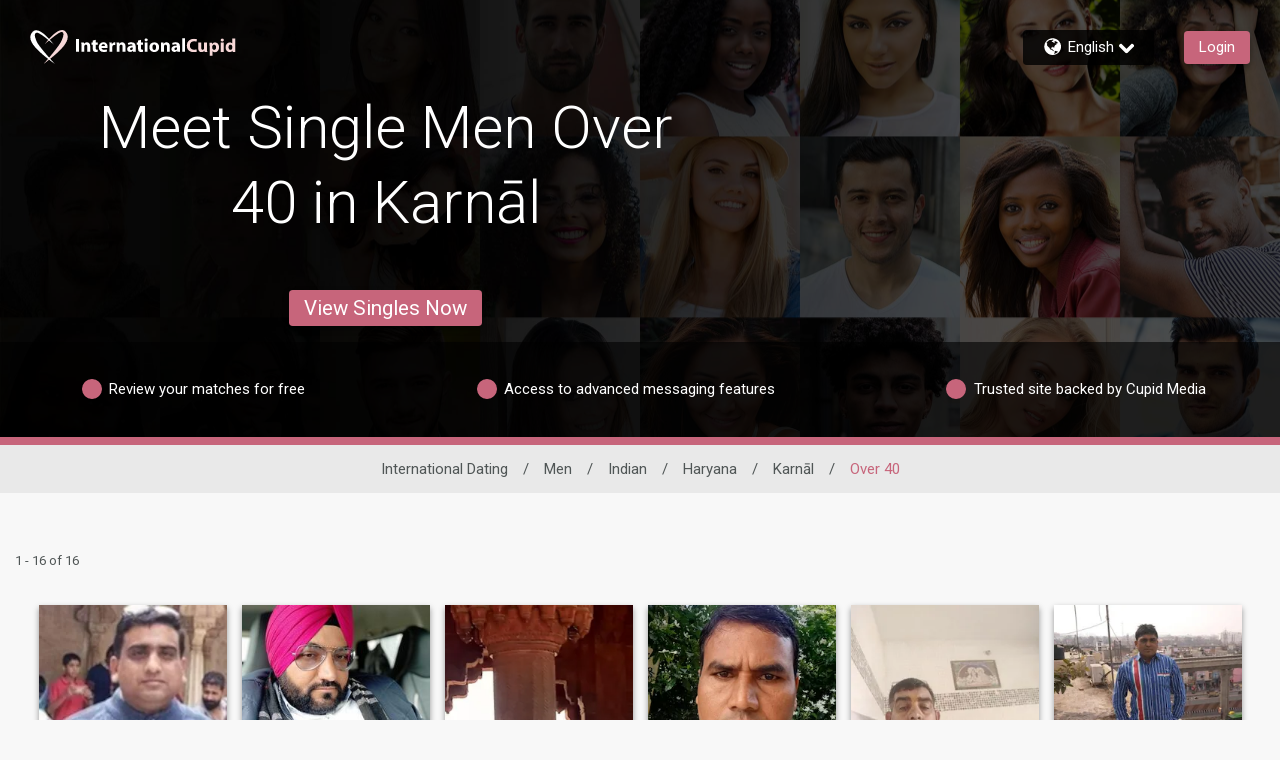

--- FILE ---
content_type: application/javascript
request_url: https://www.internationalcupid.com/R98fdzDlsNTcuHsPpHxB/5VfYVfzVJfzQDcJ5iw/Clx4AQ/YAhXDWkk/SxQB
body_size: 182851
content:
(function(){if(typeof Array.prototype.entries!=='function'){Object.defineProperty(Array.prototype,'entries',{value:function(){var index=0;const array=this;return {next:function(){if(index<array.length){return {value:[index,array[index++]],done:false};}else{return {done:true};}},[Symbol.iterator]:function(){return this;}};},writable:true,configurable:true});}}());(function(){B2();RgS();YhS();var rL=function(R9){var Bh=['text','search','url','email','tel','number'];R9=R9["toLowerCase"]();if(Bh["indexOf"](R9)!==-1)return 0;else if(R9==='password')return 1;else return 2;};var Mj=function(){return G1.apply(this,[NK,arguments]);};var L1=function Wp(J0,OP){'use strict';var Ip=Wp;switch(J0){case DD:{var Th=OP[jt];kp.push(Tp);var dl=Ch(typeof fV()[WL(Sh)],jL([],[][[]]))?fV()[WL(D1)].call(null,d1,sM,NV,cO):fV()[WL(Sv)].apply(null,[IV(IV({})),RA,YP,r0]);var vv=fV()[WL(D1)](vM,IV([]),NV,cO);var q6=new (r2[dg()[wM(sF)](w1,sF,IV(IV(vM)),IV(IV({})))])(new (r2[dg()[wM(sF)].call(null,w1,sF,XF,Ys)])(mP()[Gv(Q6)].call(null,nm,XG,Ys,mL)));try{var AP=kp.length;var Fs=IV([]);if(IV(IV(r2[mP()[Gv(FV)].apply(null,[qL,XF,ZP,ZV])][vg()[GP(Av)](O0,IV(NV),Xs,qp)]))&&IV(IV(r2[mP()[Gv(FV)].call(null,qL,XF,DV,Sv)][vg()[GP(Av)].call(null,cp,IV(IV(NV)),Xs,qp)][dg()[wM(gj)](dP,OA,Ah,TG)]))){var CL=r2[vg()[GP(Av)].apply(null,[TG,D1,Xs,qp])][Lj(typeof dg()[wM(OF)],'undefined')?dg()[wM(Ah)].call(null,MM,JP,gs,d1):dg()[wM(gj)].call(null,dP,OA,JG,Sv)](r2[Kp()[k1(fl)].call(null,IV([]),jJ,KV)][fV()[WL(k9)](cg,q0,g0,PP)],vg()[GP(hF)](D6,vL,BG,RM));if(CL){dl=q6[Kp()[k1(Q6)](kF,Gm,k9)](CL[Ch(typeof dg()[wM(FV)],'undefined')?dg()[wM(Av)].apply(null,[vp,lP,D6,vM]):dg()[wM(Ah)].apply(null,[C1,Fh,Hs,I1])][Kp()[k1(lj)].call(null,d1,CG,zl)]());}}vv=Ch(r2[mP()[Gv(FV)].apply(null,[qL,XF,cp,NV])],Th);}catch(SF){kp.splice(d0(AP,NV),Infinity,Tp);dl=Ch(typeof fV()[WL(BV)],jL('',[][[]]))?fV()[WL(MV)](zh,Sg,zv,tl):fV()[WL(Sv)].call(null,sM,Gp,GL,RG);vv=Ch(typeof fV()[WL(Hs)],jL('',[][[]]))?fV()[WL(MV)].call(null,zh,FV,zv,tl):fV()[WL(Sv)](k9,Vl,RV,hA);}var nG=jL(dl,l9(vv,NV))[Kp()[k1(lj)](mL,CG,zl)]();var FP;return kp.pop(),FP=nG,FP;}break;case xQ:{kp.push(ZP);try{var SG=kp.length;var EM=IV(IV(jt));var tF=new (r2[mP()[Gv(FV)].call(null,VF,XF,IV(IV(vM)),Sg)][Fl()[V1(zv)](dV,kh,Sv,E9)][Fl()[V1(mG)](lF,kV,FV,gj)][vg()[GP(I9)].apply(null,[vM,Vh,Ug,dM])])();var Nh=new (r2[mP()[Gv(FV)](VF,XF,ms,tV)][Fl()[V1(zv)](dV,kh,Sv,TG)][Fl()[V1(mG)](lF,kV,FV,MA)][Ch(typeof dg()[wM(TG)],jL('',[][[]]))?dg()[wM(L6)](N0,DV,Ah,m9):dg()[wM(Ah)](Al,sF,CF,B9)])();var wV;return kp.pop(),wV=IV({}),wV;}catch(Ds){kp.splice(d0(SG,NV),Infinity,ZP);var vF;return vF=Lj(Ds[Kp()[k1(Av)](p9,nf,OF)][dg()[wM(m9)].apply(null,[QG,cp,sM,HA])],Lj(typeof vg()[GP(Sh)],jL('',[][[]]))?vg()[GP(Pv)].apply(null,[IV(vM),IV(NV),KM,zA]):vg()[GP(I1)](Hs,Fg,F0,Y9)),kp.pop(),vF;}kp.pop();}break;case J7:{kp.push(Cp);try{var Qj=kp.length;var UF=IV([]);var mV=vM;var AF=r2[vg()[GP(Av)].call(null,zv,fF,Xs,Nl)][Lj(typeof dg()[wM(Sh)],jL([],[][[]]))?dg()[wM(Ah)](Ol,vs,Vh,IV(vM)):dg()[wM(gj)](DA,OA,bA,bA)](r2[mP()[Gv(cl)](VM,k0,Vl,lM)][Lj(typeof fV()[WL(Ys)],jL('',[][[]]))?fV()[WL(Sv)](xs,HA,Ij,C9):fV()[WL(k9)](IV(IV({})),IV(IV(NV)),g0,Fh)],fV()[WL(gj)](q0,IV(vM),Fg,TQ));if(AF){mV++;IV(IV(AF[dg()[wM(Av)].apply(null,[mM,lP,TP,lL])]))&&GV(AF[dg()[wM(Av)](mM,lP,Hg,q9)][Kp()[k1(lj)](lL,UL,zl)]()[fV()[WL(Hg)].call(null,E9,Av,j9,mh)](dg()[wM(tV)](zF,Wg,lL,k9)),Lg(NV))&&mV++;}var M1=mV[Ch(typeof Kp()[k1(wP)],jL('',[][[]]))?Kp()[k1(lj)](ZP,UL,zl):Kp()[k1(Gp)](Ys,Gh,dp)]();var ZA;return kp.pop(),ZA=M1,ZA;}catch(xV){kp.splice(d0(Qj,NV),Infinity,Cp);var P1;return P1=fV()[WL(D1)](CF,D1,NV,K9),kp.pop(),P1;}kp.pop();}break;case Qn:{kp.push(kh);var I0=fV()[WL(D1)](IV(IV(NV)),IV({}),NV,LM);try{var CA=kp.length;var Qg=IV([]);if(r2[fV()[WL(zl)](FV,q0,RO,WM)][Lj(typeof dg()[wM(I1)],jL([],[][[]]))?dg()[wM(Ah)].call(null,nA,vp,D1,c1):dg()[wM(gh)](Q1,jl,lL,sM)]&&r2[fV()[WL(zl)](m9,B9,RO,WM)][dg()[wM(gh)](Q1,jl,p1,IV(IV(vM)))][vM]&&r2[fV()[WL(zl)](mL,IV(vM),RO,WM)][dg()[wM(gh)].call(null,Q1,jl,d1,sg)][vM][vM]&&r2[fV()[WL(zl)](Q6,cp,RO,WM)][Lj(typeof dg()[wM(k0)],jL('',[][[]]))?dg()[wM(Ah)](Rj,W9,I1,IV(vM)):dg()[wM(gh)](Q1,jl,Vh,d6)][vM][vM][dg()[wM(hF)](X6,Q6,Sv,IV(IV([])))]){var kl=Lj(r2[fV()[WL(zl)].call(null,TG,Hs,RO,WM)][dg()[wM(gh)].call(null,Q1,jl,mL,zh)][vM][vM][dg()[wM(hF)](X6,Q6,Hl,Q6)],r2[fV()[WL(zl)](IV(IV({})),RV,RO,WM)][dg()[wM(gh)](Q1,jl,lP,Av)][vM]);var gp=kl?Kp()[k1(JL)](zh,kG,mF):Kp()[k1(k9)].call(null,IV(vM),ph,Bj);var Bl;return kp.pop(),Bl=gp,Bl;}else{var zG;return kp.pop(),zG=I0,zG;}}catch(Vp){kp.splice(d0(CA,NV),Infinity,kh);var MG;return kp.pop(),MG=I0,MG;}kp.pop();}break;case IO:{kp.push(w0);if(r2[mP()[Gv(FV)](Hj,XF,OA,IV(IV({})))][Lj(typeof Kp()[k1(JL)],'undefined')?Kp()[k1(Gp)](ZV,vP,KV):Kp()[k1(fl)](JL,RJ,KV)]){if(r2[vg()[GP(Av)].apply(null,[O0,TP,Xs,J9])][Lj(typeof dg()[wM(fF)],jL('',[][[]]))?dg()[wM(Ah)](k6,MM,lj,bA):dg()[wM(gj)](vj,OA,hF,x0)](r2[mP()[Gv(FV)].call(null,Hj,XF,D6,gV)][Kp()[k1(fl)](x9,RJ,KV)][fV()[WL(k9)].apply(null,[IV({}),IV(IV({})),g0,A0])],vg()[GP(j9)](Xp,Xp,FV,mA))){var LF;return LF=Ch(typeof Kp()[k1(B9)],jL([],[][[]]))?Kp()[k1(JL)](sF,AM,mF):Kp()[k1(Gp)].call(null,xs,JF,T0),kp.pop(),LF;}var bG;return bG=fV()[WL(MV)].apply(null,[TG,ZP,zv,Sp]),kp.pop(),bG;}var FF;return FF=Lj(typeof fV()[WL(MV)],jL('',[][[]]))?fV()[WL(Sv)].call(null,mF,IV(NV),HP,jp):fV()[WL(D1)](DV,Ug,NV,PA),kp.pop(),FF;}break;case g2:{kp.push(SA);var sl;return sl=IV(QP(fV()[WL(k9)](zh,CM,g0,PF),r2[Ch(typeof mP()[Gv(sg)],jL([],[][[]]))?mP()[Gv(FV)](Cl,XF,DV,q9):mP()[Gv(bp)].call(null,t9,bh,Hl,sM)][Lj(typeof Fl()[V1(cp)],jL(Kp()[k1(Xp)].call(null,m9,N8,gV),[][[]]))?Fl()[V1(Sv)](fG,pp,V3,MV):Fl()[V1(zv)](dV,ll,Sv,MV)][Fl()[V1(mG)].call(null,lF,DI,FV,mF)][vg()[GP(I9)](CH,IV(IV({})),Ug,BT)])||QP(fV()[WL(k9)](Sg,bh,g0,PF),r2[mP()[Gv(FV)].apply(null,[Cl,XF,qH,lM])][Fl()[V1(zv)](dV,ll,Sv,hF)][Lj(typeof Fl()[V1(FV)],'undefined')?Fl()[V1(Sv)](M4,VW,xI,lM):Fl()[V1(mG)](lF,DI,FV,Ys)][dg()[wM(L6)](kH,DV,Xp,TP)])),kp.pop(),sl;}break;case qt:{kp.push(QU);var PX=fV()[WL(D1)].call(null,CF,IV(IV(vM)),NV,j2);try{var v4=kp.length;var RT=IV([]);if(r2[fV()[WL(zl)](L6,XF,RO,hA)][dg()[wM(gh)].call(null,Xx,jl,IV(IV([])),IV({}))]&&r2[fV()[WL(zl)](k0,sY,RO,hA)][dg()[wM(gh)].apply(null,[Xx,jl,q9,IV(IV([]))])][vM]){var IY=Lj(r2[fV()[WL(zl)](Gp,NV,RO,hA)][dg()[wM(gh)](Xx,jl,gs,RA)][vg()[GP(Wg)].call(null,sM,lj,tV,AU)](Ad[mG]),r2[fV()[WL(zl)].apply(null,[Pv,rB,RO,hA])][dg()[wM(gh)].apply(null,[Xx,jl,Sh,cl])][vM]);var mT=IY?Kp()[k1(JL)].apply(null,[bh,Ez,mF]):Kp()[k1(k9)](xs,fJ,Bj);var fR;return kp.pop(),fR=mT,fR;}else{var QX;return kp.pop(),QX=PX,QX;}}catch(jC){kp.splice(d0(v4,NV),Infinity,QU);var X3;return kp.pop(),X3=PX,X3;}kp.pop();}break;case Er:{kp.push(zA);if(IV(r2[mP()[Gv(FV)].call(null,In,XF,sF,JL)][fV()[WL(d1)].apply(null,[IV({}),c1,WN,Y7])])){var LI=Lj(typeof r2[mP()[Gv(FV)](In,XF,B9,gj)][mP()[Gv(OA)](Ot,Xk,NV,gT)],Lj(typeof vg()[GP(E9)],'undefined')?vg()[GP(Pv)].call(null,IV([]),fI,BG,YN):vg()[GP(Ys)](lM,RA,NH,ZJ))?Lj(typeof Kp()[k1(zl)],'undefined')?Kp()[k1(Gp)].apply(null,[MA,NY,fd]):Kp()[k1(JL)](I1,Nn,mF):Ch(typeof fV()[WL(pB)],jL([],[][[]]))?fV()[WL(MV)].apply(null,[L6,RV,zv,Bq]):fV()[WL(Sv)].call(null,gs,IV([]),Lk,fC);var nd;return kp.pop(),nd=LI,nd;}var cY;return cY=fV()[WL(D1)](IV(IV(vM)),gh,NV,Xq),kp.pop(),cY;}break;case Zf:{kp.push(fN);var bd=fV()[WL(D1)].apply(null,[p1,mF,NV,nV]);if(r2[fV()[WL(zl)].call(null,IV(vM),MA,RO,r3)]&&r2[fV()[WL(zl)](Vh,mG,RO,r3)][dg()[wM(gh)](vR,jl,IV(IV(NV)),IV({}))]&&r2[fV()[WL(zl)](IV(IV([])),p9,RO,r3)][Lj(typeof dg()[wM(Fg)],jL('',[][[]]))?dg()[wM(Ah)](Y4,B3,k0,k0):dg()[wM(gh)](vR,jl,gT,CM)][vg()[GP(PU)].call(null,p1,ZV,sN,QG)]){var TT=r2[fV()[WL(zl)].apply(null,[XF,BV,RO,r3])][dg()[wM(gh)](vR,jl,hB,Vl)][vg()[GP(PU)](MV,Sv,sN,QG)];try{var rN=kp.length;var S3=IV(xQ);var DT=r2[Ch(typeof fV()[WL(CM)],jL('',[][[]]))?fV()[WL(FV)](lM,gj,D1,SW):fV()[WL(Sv)](D6,E9,wH,hX)][Lj(typeof Kp()[k1(ms)],jL('',[][[]]))?Kp()[k1(Gp)](Sv,ZC,r3):Kp()[k1(fF)](IV(NV),Q5,Qx)](dY(r2[fV()[WL(FV)](sM,xs,D1,SW)][Lj(typeof Kp()[k1(Xp)],jL([],[][[]]))?Kp()[k1(Gp)](k0,zU,dX):Kp()[k1(fI)](MV,pA,fl)](),gB))[Kp()[k1(lj)](d1,Pd,zl)]();r2[fV()[WL(zl)](gV,Ug,RO,r3)][dg()[wM(gh)](vR,jl,BV,xs)][vg()[GP(PU)](IV(vM),IV(vM),sN,QG)]=DT;var C5=Lj(r2[Ch(typeof fV()[WL(cp)],'undefined')?fV()[WL(zl)].apply(null,[Fg,fF,RO,r3]):fV()[WL(Sv)](fI,zl,cB,G3)][dg()[wM(gh)](vR,jl,wP,Ys)][vg()[GP(PU)](IV(IV([])),m9,sN,QG)],DT);var Yk=C5?Ch(typeof Kp()[k1(L6)],jL([],[][[]]))?Kp()[k1(JL)](Av,s2,mF):Kp()[k1(Gp)].apply(null,[k9,LC,ZY]):Kp()[k1(k9)].call(null,BV,r6,Bj);r2[fV()[WL(zl)](sM,vM,RO,r3)][dg()[wM(gh)].apply(null,[vR,jl,d6,Gp])][vg()[GP(PU)].apply(null,[fI,fl,sN,QG])]=TT;var Td;return kp.pop(),Td=Yk,Td;}catch(dW){kp.splice(d0(rN,NV),Infinity,fN);if(Ch(r2[fV()[WL(zl)].call(null,Hg,E9,RO,r3)][dg()[wM(gh)](vR,jl,cg,sF)][vg()[GP(PU)](IV(NV),lP,sN,QG)],TT)){r2[fV()[WL(zl)].apply(null,[vM,Ah,RO,r3])][dg()[wM(gh)].apply(null,[vR,jl,kF,IV(IV({}))])][vg()[GP(PU)](bA,fI,sN,QG)]=TT;}var hY;return kp.pop(),hY=bd,hY;}}else{var rY;return kp.pop(),rY=bd,rY;}kp.pop();}break;case q2:{var Oc=OP[jt];kp.push(dI);var E4=Lj(typeof Kp()[k1(lP)],jL('',[][[]]))?Kp()[k1(Gp)](IV(vM),Ax,qU):Kp()[k1(Xp)].apply(null,[IV(IV([])),CV,gV]);var VC=Kp()[k1(Xp)](zv,CV,gV);var XY=Kp()[k1(d1)].apply(null,[IV(IV(NV)),wB,vP]);var A5=[];try{var CN=kp.length;var L5=IV([]);try{E4=Oc[dg()[wM(Bj)](RM,m9,OF,lM)];}catch(MU){kp.splice(d0(CN,NV),Infinity,dI);if(MU[vg()[GP(m9)].apply(null,[x0,Av,MH,g1])][Fl()[V1(D6)](sd,ZW,Av,D1)](XY)){E4=dg()[wM(x9)](IX,dC,HA,p1);}}var rW=r2[fV()[WL(FV)](TG,E9,D1,vk)][Kp()[k1(fF)].apply(null,[E9,kd,Qx])](dY(r2[fV()[WL(FV)](CM,Hg,D1,vk)][Kp()[k1(fI)].call(null,gT,XH,fl)](),gB))[Kp()[k1(lj)](O0,EB,zl)]();Oc[dg()[wM(Bj)].apply(null,[RM,m9,MA,IV({})])]=rW;VC=Ch(Oc[dg()[wM(Bj)](RM,m9,IV(IV(vM)),NV)],rW);A5=[qC(I8,[dg()[wM(Av)](Uh,lP,MV,IV(NV)),E4]),qC(I8,[mP()[Gv(Xp)](l4,rX,D6,Ah),vW(VC,NV)[Kp()[k1(lj)](wP,EB,zl)]()])];var W5;return kp.pop(),W5=A5,W5;}catch(CX){kp.splice(d0(CN,NV),Infinity,dI);A5=[qC(I8,[Ch(typeof dg()[wM(kF)],'undefined')?dg()[wM(Av)](Uh,lP,IV([]),XF):dg()[wM(Ah)](KU,Mc,k0,IV(IV([]))),E4]),qC(I8,[mP()[Gv(Xp)](l4,rX,wP,q9),VC])];}var K4;return kp.pop(),K4=A5,K4;}break;case sS:{kp.push(gV);var pC=Lj(typeof fV()[WL(TP)],jL('',[][[]]))?fV()[WL(Sv)](IV(vM),q9,SR,UL):fV()[WL(D1)](lj,bp,NV,Pk);try{var DW=kp.length;var P3=IV({});if(r2[fV()[WL(zl)].apply(null,[E9,wP,RO,V5])]&&r2[fV()[WL(zl)](IV(vM),Bj,RO,V5)][dU()[FR(pB)](gX,cp,SR,Gp)]&&r2[fV()[WL(zl)].call(null,IV(IV([])),hF,RO,V5)][dU()[FR(pB)](gX,Sv,SR,Gp)][Kp()[k1(hF)].apply(null,[Vl,z3,HA])]){var mR=r2[fV()[WL(zl)].apply(null,[zv,xs,RO,V5])][dU()[FR(pB)](gX,Sg,SR,Gp)][Ch(typeof Kp()[k1(lj)],jL([],[][[]]))?Kp()[k1(hF)].apply(null,[TP,z3,HA]):Kp()[k1(Gp)].apply(null,[Ug,gW,Gc])][Lj(typeof Kp()[k1(gs)],jL('',[][[]]))?Kp()[k1(Gp)](IV([]),qk,VH):Kp()[k1(lj)](mF,lc,zl)]();var fB;return kp.pop(),fB=mR,fB;}else{var tX;return kp.pop(),tX=pC,tX;}}catch(nx){kp.splice(d0(DW,NV),Infinity,gV);var AW;return kp.pop(),AW=pC,AW;}kp.pop();}break;case AD:{var xC=OP[jt];var nB=OP[xQ];kp.push(I4);if(zX(nB,null)||GV(nB,xC[Kp()[k1(vM)].apply(null,[D1,tg,sg])]))nB=xC[Kp()[k1(vM)].apply(null,[cg,tg,sg])];for(var Q4=vM,FB=new (r2[fV()[WL(Av)](RA,p9,OA,MW)])(nB);fx(Q4,nB);Q4++)FB[Q4]=xC[Q4];var T5;return kp.pop(),T5=FB,T5;}break;case ct:{kp.push(DA);var nT=r2[vg()[GP(Av)].call(null,E9,xs,Xs,Hx)][Kp()[k1(MA)](mF,zs,Xp)]?r2[vg()[GP(Av)](I1,TG,Xs,Hx)][Lj(typeof vg()[GP(gs)],jL([],[][[]]))?vg()[GP(Pv)](ZP,IV(IV(vM)),vH,Vl):vg()[GP(B9)](IV(NV),CM,vM,nX)](r2[vg()[GP(Av)](IV(vM),IV(IV([])),Xs,Hx)][Kp()[k1(MA)](ZV,zs,Xp)](r2[fV()[WL(zl)].call(null,MV,Z5,RO,II)]))[dg()[wM(O0)](WI,JX,E9,Sv)](Kp()[k1(kF)].call(null,FV,D3,qU)):Kp()[k1(Xp)](XF,H1,gV);var W4;return kp.pop(),W4=nT,W4;}break;}};var g4=function(Ex,XT){return Ex/XT;};var GW=function(hd){return +hd;};var N2,xQ,ct,LK,jt,mD,Pb,PD,Im,cK,vt;var wC=function(){return Bk.apply(this,[IO,arguments]);};var IU=function(b5,zI){return b5!=zI;};var X4=function(OB){return ~OB;};var lT=function N3(IT,Rv){'use strict';var rR=N3;switch(IT){case Af:{kp.push(NT);var kv;return kv=vg()[GP(zl)](IV(IV([])),Ys,p3,Xv),kp.pop(),kv;}break;case ct:{var sU=Rv[jt];kp.push(OH);var Fx=r2[vg()[GP(Av)](zv,k9,Xs,x4)](sU);var Kk=[];for(var lx in Fx)Kk[fV()[WL(NV)](L6,mL,S4,WJ)](lx);Kk[Kp()[k1(Fg)](sY,V0,g0)]();var HC;return HC=function Wk(){kp.push(Q6);for(;Kk[Kp()[k1(vM)](OA,Vv,sg)];){var zB=Kk[mP()[Gv(fI)](k3,Av,ZV,Gp)]();if(QP(zB,Fx)){var jU;return Wk[dU()[FR(vM)].call(null,vN,tV,xv,bp)]=zB,Wk[vg()[GP(sF)].apply(null,[IV(IV({})),q9,Ys,zW])]=IV(NV),kp.pop(),jU=Wk,jU;}}Wk[vg()[GP(sF)](lL,OF,Ys,zW)]=IV(Ad[k9]);var AB;return kp.pop(),AB=Wk,AB;},kp.pop(),HC;}break;case xJ:{kp.push(N4);this[vg()[GP(sF)](IV(vM),MV,Ys,R3)]=IV(vM);var DR=this[fV()[WL(Fg)](MV,Q6,JX,XX)][vM][dg()[wM(Fg)](Wd,pB,B9,bh)];if(Lj(Lj(typeof FH()[CY(Av)],jL(Kp()[k1(Xp)](ms,gt,gV),[][[]]))?FH()[CY(JL)].apply(null,[gN,Pv,IV(IV([])),MT,Xp]):FH()[CY(cg)].call(null,qk,bp,IV(NV),lM,OF),DR[mP()[Gv(pB)].call(null,Cj,bA,IV([]),IV(NV))]))throw DR[Ch(typeof dg()[wM(NV)],jL([],[][[]]))?dg()[wM(Hs)](Pl,b3,RA,IV(NV)):dg()[wM(Ah)](jp,VX,IV(vM),IV(NV))];var wI;return wI=this[mP()[Gv(p9)].apply(null,[xx,Pv,ZV,c1])],kp.pop(),wI;}break;case AD:{var qT=Rv[jt];kp.push(MN);var Mx;return Mx=qT&&zX(dg()[wM(I1)].apply(null,[VA,d1,CF,IV(IV([]))]),typeof r2[fV()[WL(m9)].call(null,Ah,Vh,KT,Jn)])&&Lj(qT[Kp()[k1(Av)](D1,E1,OF)],r2[Ch(typeof fV()[WL(b3)],jL([],[][[]]))?fV()[WL(m9)](IV({}),D6,KT,Jn):fV()[WL(Sv)](p1,ZP,SI,gW)])&&Ch(qT,r2[fV()[WL(m9)].call(null,CH,sY,KT,Jn)][Lj(typeof fV()[WL(XG)],jL([],[][[]]))?fV()[WL(Sv)](IV([]),IV({}),LH,zA):fV()[WL(k9)](MV,hF,g0,BM)])?Fl()[V1(Gp)](kk,VN,Sv,Hl):typeof qT,kp.pop(),Mx;}break;case jz:{var SC=Rv[jt];return typeof SC;}break;case Ur:{var s4=Rv[jt];var RR=Rv[xQ];var Hd=Rv[cK];kp.push(P4);s4[RR]=Hd[Lj(typeof dU()[FR(xs)],'undefined')?dU()[FR(Xp)].apply(null,[MT,O0,WM,pI]):dU()[FR(vM)](vN,rB,Eh,bp)];kp.pop();}break;case v7:{var I3=Rv[jt];var vY=Rv[xQ];var t4=Rv[cK];return I3[vY]=t4;}break;case s7:{var cv=Rv[jt];var g3=Rv[xQ];var Qd=Rv[cK];kp.push(A3);try{var cT=kp.length;var PR=IV(IV(jt));var MX;return MX=qC(I8,[Ch(typeof mP()[Gv(lM)],jL('',[][[]]))?mP()[Gv(pB)].call(null,zR,bA,IV([]),IV([])):mP()[Gv(bp)](A0,CG,IV(IV({})),HA),Ch(typeof vg()[GP(Ys)],jL([],[][[]]))?vg()[GP(Fg)](bh,IV({}),j4,LB):vg()[GP(Pv)].apply(null,[IV(IV(NV)),L6,TI,rX]),dg()[wM(Hs)].call(null,xL,b3,sM,Z5),cv.call(g3,Qd)]),kp.pop(),MX;}catch(Nx){kp.splice(d0(cT,NV),Infinity,A3);var LR;return LR=qC(I8,[mP()[Gv(pB)](zR,bA,xs,IV(vM)),FH()[CY(cg)](lN,bp,IV(IV(NV)),lM,lj),dg()[wM(Hs)].call(null,xL,b3,Ah,Vl),Nx]),kp.pop(),LR;}kp.pop();}break;case Yq:{return this;}break;case bn:{var UB=Rv[jt];kp.push(mG);var bC;return bC=qC(I8,[vg()[GP(E9)].call(null,IV(IV(vM)),cp,qW,Y3),UB]),kp.pop(),bC;}break;case LD:{return this;}break;case jt:{return this;}break;case J2:{var Kx;kp.push(ld);return Kx=vg()[GP(zl)](Hs,fI,p3,CV),kp.pop(),Kx;}break;}};var jL=function(xU,Ld){return xU+Ld;};var U3=function(BY){return r2["Math"]["floor"](r2["Math"]["random"]()*BY["length"]);};var OX=function(LX){if(r2["document"]["cookie"]){try{var HU=r2["document"]["cookie"]["split"]('; ');var EY=null;var XB=null;for(var dv=0;dv<HU["length"];dv++){var tI=HU[dv];if(tI["indexOf"](""["concat"](LX,"="))===0){var fU=tI["substring"](""["concat"](LX,"=")["length"]);if(fU["indexOf"]('~')!==-1||r2["decodeURIComponent"](fU)["indexOf"]('~')!==-1){EY=fU;}}else if(tI["startsWith"](""["concat"](LX,"_"))){var FC=tI["indexOf"]('=');if(FC!==-1){var md=tI["substring"](FC+1);if(md["indexOf"]('~')!==-1||r2["decodeURIComponent"](md)["indexOf"]('~')!==-1){XB=md;}}}}if(XB!==null){return XB;}if(EY!==null){return EY;}}catch(gR){return false;}}return false;};var HH=function(){return wN.apply(this,[br,arguments]);};var G1=function fX(sI,BN){var IH=fX;do{switch(sI){case hz:{jk=PU*cp-Av+k9-NV;k6=Av*Z5+PU-cp-FV;KN=NV*JL*PU-k9+Z5;lY=Av*Sv-Xp+bp*PU;mx=Av+FV*Gp*bp+PU;dd=Av*Z5*k9-FV*Sv;sI-=AS;}break;case cb:{VX=PU*Sv+NV-Gp+Z5;Y9=Gp*Av+Z5*NV*bp;sI=KD;xI=Gp*cp*Av-FV*bp;Q1=k9-NV+Gp*JL*Av;JP=Gp+Xp+PU*Sv+Z5;mW=JL+Xp*Av+cp*PU;}break;case Y8:{gH=cp+PU+JL+Z5;BG=Av*Gp*JL+cp-PU;sd=Gp*bp*JL;Tx=Gp+PU+k9+Av*bp;Ik=Av*Sv*JL+Xp+bp;sI=OS;RU=NV+Gp*JL*Xp+Z5;}break;case nK:{M4=JL-NV+Xp*PU+Gp;XR=Gp*bp*cp-Z5-NV;jB=k9*bp*FV*JL;AI=Z5*Xp*FV-JL+cp;sI-=zr;}break;case Tq:{wd=k9*PU-FV+Av-Z5;ld=Gp*Av*JL*Xp+FV;MN=FV*cp*Gp-Av*bp;sI=Bb;dR=NV-Sv*JL+PU*cp;w1=Z5*cp+PU+NV+Xp;Ak=bp*k9+cp*PU-Sv;}break;case zQ:{lU=k9+JL*NV*Gp*Z5;KH=FV+Sv*Xp*Gp+cp;xd=JL*NV+PU+Av*Z5;ZX=Av+bp+cp+PU*FV;KR=bp-Z5*NV+PU*Gp;WB=PU-Sv-k9+JL*Z5;sI+=MO;}break;case K7:{jR=PU*Gp+k9-bp*Xp;JR=cp*Sv*FV*NV;sI-=H;DB=PU*bp-Gp*JL-Av;gC=Z5+cp*PU+Av*Sv;}break;case zK:{sI=kS;Sv=bp+Xp-JL;cp=Sv+Xp-JL*NV+k9;FV=Sv+NV;Gp=bp+cp-FV+JL;Z5=k9+JL*FV+Gp;PU=Xp+Z5*NV+FV*cp;QG=cp*PU-bp*FV+JL;Av=Sv+bp-FV+Xp*NV;}break;case Qb:{sI-=S7;xs=Sv*k9*JL+bp-cp;lP=JL+Gp+bp+Av+k9;HA=Gp*JL+Xp*Sv;lM=k9*Xp+bp+JL+Av;HW=Av*Z5+NV+JL*k9;PC=JL*Sv+PU+Z5;c1=k9*FV+Z5+Gp*JL;}break;case Lq:{PY=JL*FV+Xp*NV*PU;k3=PU*k9-JL+Av*Z5;sI-=vt;Sc=Z5*bp*Sv-PU-JL;x3=NV*PU*bp-Sv*Xp;dB=FV+Av*Z5+JL-Sv;MY=bp-Gp+PU*Xp+JL;}break;case wJ:{sI=V;gI=NV-FV+bp*Av*Gp;hU=Z5+PU*Xp+FV+JL;sX=k9-bp*FV+Av*PU;}break;case RK:{N0=Gp*k9*Z5-Av*NV;S4=JL*cp*bp+Xp+Av;L6=Z5+bp+cp*FV-Xp;NT=Gp*bp+cp*PU+JL;sI=Vb;gB=bp*Sv*NV*Z5+Gp;r0=Av*PU+FV+Sv+Gp;EU=Gp+Xp+cp+Sv+PU;}break;case Uq:{zv=cp*k9+NV+JL+bp;DV=Z5-cp+Av+FV-Xp;lL=Z5-Sv+JL+Gp+cp;sI+=j8;TG=Av*k9;Ug=Sv-JL+Xp*Gp+Z5;kF=NV-JL+Gp*bp;sg=cp+FV+Z5-Av-NV;p9=NV*cp*Sv-Gp+k9;}break;case H7:{sI+=FD;sx=bp*Z5*NV-FV+Xp;rH=k9+FV+bp*Av*Gp;zA=Z5+PU*FV+Av+NV;Ck=FV*Av+bp+cp*PU;DN=PU*NV*Av+cp*FV;KM=PU*bp+cp*Sv-Av;t3=PU*Av+Xp*NV*Z5;L3=Xp*PU+NV;}break;case pf:{sI=Xn;KX=Z5*cp*k9-Xp-Gp;ZW=Av*k9*Z5-Sv-PU;lI=Xp-Gp+JL*Sv*Z5;UW=FV*PU+Sv-JL-k9;CT=Gp+PU*Av+cp-k9;}break;case J:{hA=Gp*PU+NV-bp*k9;sI-=bQ;TI=Xp*NV*PU-JL-Av;FN=Xp*Z5-JL+PU*Sv;N5=Xp+JL+Av*FV*cp;OW=Xp+Sv*bp*Av*JL;XN=PU*k9*JL+FV-Sv;Dx=k9-NV+Sv*cp*Gp;}break;case xO:{Px=JL+PU*bp*NV-Z5;SX=JL*Sv+cp*bp*Gp;Sx=cp+Av*Z5-FV+PU;jc=NV+k9+Av*PU+cp;sI+=Ct;kU=k9-Gp+PU*FV-cp;}break;case tf:{jl=Xp*Z5*NV+k9;O4=JL*Z5+NV+bp*FV;VB=PU+cp*NV*Xp;F0=Xp*Z5+k9-bp+Av;sI=Cz;P4=bp*k9*JL*Av*Xp;Nl=Z5+k9+bp*PU-Gp;QR=PU*FV+Sv*Gp-NV;}break;case IS:{sI+=Kr;IR=JL*FV*Z5+Xp+Gp;v3=FV*Z5+PU*k9+Av;nc=PU*JL*k9+Z5*Av;qI=PU*FV+Z5+Av+bp;TX=cp+Sv+Gp+PU*Av;YT=JL*Av*bp*Sv;}break;case Ym:{QH=k9+Z5-JL+Sv*PU;JN=PU*Av-cp*JL*FV;ZH=Z5*Sv*bp-JL*NV;xR=PU*Sv-Xp*NV;Mk=cp*PU-Sv+Av*JL;sI=Z;tT=NV*Z5*Xp+Gp-JL;CR=PU+Gp+JL*FV*cp;}break;case Xf:{sI=hz;EI=PU*JL+cp*Xp-Z5;Yv=k9*PU-NV+Av+Z5;ZU=k9*Av*Z5+FV-Xp;mB=PU*Xp-JL*bp;hH=NV+cp+Av*Z5+Gp;W3=Z5*bp+PU-Xp;}break;case DQ:{sI-=Wm;CM=Z5+Sv+Xp*cp+JL;D6=cp+JL+NV+Sv+Gp;sF=FV+cp+Gp*JL-bp;d6=Av+cp+k9-NV+FV;Sg=bp*cp-k9+FV;mG=JL*Gp;ZP=k9*JL*FV-NV+Sv;zl=bp-JL+Sv+Gp+Z5;}break;case mS:{lc=cp*Z5*NV+Gp*Av;Cx=FV-k9+Sv*Gp*JL;p3=Sv*Z5-bp+k9-cp;sI-=bz;OR=PU+Sv*Xp+cp*FV;}break;case GK:{dI=Av*k9+Xp+Z5*cp;qk=Z5*k9*Gp-bp*Av;JH=k9*PU+Z5-Gp;sI-=Az;Tp=Av*Z5+NV-Gp+k9;jI=PU*Sv-FV-Xp-Gp;}break;case mf:{wR=cp*PU+bp+Z5*NV;hI=cp*Gp*k9*Xp-NV;nU=PU*FV-k9+Sv*JL;d5=Av*PU-Gp*NV;sI=pb;Gk=PU-Sv+Z5*Av-Xp;q5=Av*PU+JL*Sv*Xp;p5=Av*bp+JL*Z5*FV;}break;case ZK:{gT=JL*Sv+FV*Gp-cp;MV=JL+Sv+Av*FV+NV;I1=Av+Xp;qH=Z5*k9*NV+Sv-bp;sI+=Ff;fI=Sv+cp*bp-FV;OF=cp+Gp+Xp-k9;rB=Sv*Xp*JL-k9-cp;cl=NV+Z5+Gp*bp-k9;}break;case kS:{qN=Z5+Av+PU;sI=SS;vM=+[];Ah=JL-Xp+k9*Gp;E9=Gp+k9+Z5+JL-cp;TP=k9*Z5+Gp-bp;bA=bp+Gp*cp-NV-Av;}break;case hb:{fW=bp*JL+k9*FV*Z5;H3=FV*PU-Av-cp+bp;FU=JL+PU-Gp+Z5*FV;fk=PU*Sv+k9*Gp+NV;OT=cp*Xp*Gp*NV-k9;sI=hr;xH=Av*Gp*FV+JL*NV;}break;case Mb:{vR=PU*Sv+Gp-Av+JL;Zk=FV*PU-Av+Sv-k9;qx=cp-Xp+Gp+PU*Av;pW=Av-Sv+FV*Z5+PU;rU=NV*cp*Z5-bp+PU;nY=Gp*PU+JL-FV*Z5;ER=k9-PU+cp*Sv*Gp;sI=Jb;}break;case cm:{tl=Xp+NV+PU*Av+cp;cR=Sv*PU-bp+Gp*Av;sI=O8;Vd=JL+k9*Z5+PU;I4=PU*Av-Z5*Xp+bp;NN=Sv*PU-Z5-Av-Xp;Bd=Sv*PU-Av-cp-Z5;vk=JL+PU*Sv+FV+Z5;}break;case Yf:{sI=Qq;jH=NV+FV*PU-Z5*bp;BC=Xp+Sv+Gp*Av*cp;Dk=NV*Z5+Gp*cp*Av;bT=Z5+Sv+bp+PU*cp;xX=FV*Av*Sv+Gp-NV;RI=PU*FV+bp-Z5;}break;case qb:{sI=F;Hj=Av*cp*FV+Z5+Sv;PB=k9+cp*Sv*Xp-NV;kN=NV+cp*k9*Z5;UU=FV*PU-Sv-k9*bp;TH=bp*PU+Z5*Xp+Gp;}break;case zb:{nW=bp+PU*Av-NV-Z5;ON=Gp+cp*PU+FV+Z5;xk=Sv-Z5+Xp*PU+JL;YI=Sv*PU-Z5+NV-FV;sI+=Tz;n3=k9*PU+Sv+NV-cp;OC=NV+Gp*FV+PU*Sv;}break;case mQ:{QB=bp*PU-FV;sI=Fr;KI=Gp*PU+JL-Z5+cp;qp=Xp+JL+Z5*Av*k9;r3=Xp*Av*JL*FV-k9;}break;case QO:{sM=cp*JL+FV*Xp;Hs=Gp-JL+Z5-FV+NV;Fg=Z5+k9*bp*NV-Sv;ms=Xp+FV+Z5-Sv;sI+=pt;lj=Av*bp+NV+k9-FV;x0=Sv*cp-bp-Gp-Av;}break;case QK:{bW=cp*k9*Av*Xp-bp;sI=R7;F4=Gp+Av+Z5+PU*FV;xv=bp*Sv*FV-Av-JL;Pk=Xp*PU+FV*Z5-Av;mI=NV*Av*cp+Z5+Gp;s5=NV-FV+Gp*Z5-bp;}break;case fm:{hC=Sv*Z5*NV-FV-JL;sI=wS;g5=Z5*bp*NV+JL*Av;jx=Av*FV*Gp-JL;cx=FV-Sv*NV+bp*PU;Rd=Sv-bp+PU+Gp*Z5;tU=PU*Sv-Xp-FV-k9;}break;case cr:{Fk=JL*cp*NV+Av*PU;Zd=PU*Sv-bp-JL*cp;sI-=Nf;LT=Sv*Z5+Av+k9*Xp;Ox=FV*bp+Xp+PU*Sv;lB=Sv*NV*PU-JL*Gp;NC=Xp+Sv*Gp*bp+cp;}break;case ff:{sI+=Lb;hR=Z5+bp*cp*Gp+FV;RO=Xp*NV+PU+Av*JL;PP=Xp+k9*JL+cp*PU;dx=Gp*Av+Z5+FV*bp;GC=Gp+bp+Sv+PU*cp;Ux=FV*Z5*Xp+Gp;}break;case Qq:{sI-=g7;kd=Sv*JL-bp+PU*FV;n5=JL*Sv*Z5-Av;j4=PU+Av*JL+FV+NV;tB=FV+PU-Gp+Z5;tY=FV-JL+bp*PU+Av;}break;case MD:{lR=Av*PU-cp;QT=Sv*Av*Gp;sI-=H8;ck=Av-JL-Gp+PU*FV;YB=FV+Sv*PU+bp*JL;kR=JL*PU-FV-Z5-cp;bk=JL*FV*cp*Xp*NV;H4=Gp*PU-Xp*Z5-JL;z3=PU*bp+Av*Sv*NV;}break;case O8:{Jc=Xp*PU-NV+JL*Av;wk=Z5*cp+k9+PU*bp;m5=bp*PU-Av+FV+NV;vd=Xp+Av*NV*bp*Gp;nA=Z5*cp+Gp*FV+Av;fN=FV+bp*JL*Z5+Av;sI=gz;IW=Z5*cp-PU+Gp-Sv;E3=Gp*FV*NV*Xp-Av;}break;case bQ:{J4=Sv+Gp+PU*bp+JL;bU=Av*PU+cp;sI=wJ;YW=Av+Xp*PU-cp*JL;hW=k9*cp*Sv*Gp-PU;}break;case Gb:{K9=bp+k9*PU*Xp+Sv;KB=Z5*Av+PU*bp*NV;sI+=WQ;dT=Gp*PU-Sv*FV+bp;cH=PU*FV+Z5-bp+Sv;qc=PU*Sv-k9-Z5-FV;mN=PU*Av-k9+Sv*Gp;}break;case vD:{Tk=FV*PU-Xp+Av*cp;qd=Z5*Sv*NV*bp;vx=JL+Xp*bp*Gp+Av;wv=Xp+Gp*Av*FV;ZB=Xp+Av*bp+PU;rk=FV+JL*PU+cp;sI=W8;}break;case A:{OI=PU*Sv-Av*k9*JL;sI=Qz;tR=Sv*FV+k9*Gp*Z5;C4=Z5*JL*Gp-cp-Av;RV=Z5-NV-Av+FV*Gp;NW=Av+PU*k9-JL*bp;HN=FV-k9+Av+Z5*Gp;zC=PU+Av*Gp*JL+Sv;FI=Sv+Av*cp*Xp*JL;}break;case G7:{Vl=FV+Z5+Xp*Av+k9;Q6=Z5*JL*NV-Gp-Av;BV=Sv*NV+FV*Av;XF=JL*Av+Xp*Sv+bp;sY=Av+Sv-k9+cp*bp;ZV=Gp-k9+FV+Av+Z5;b3=Z5-FV+PU+k9-cp;MA=Gp*cp+k9-FV+Av;sI-=J7;}break;case F:{RG=Av*PU-Gp-Z5-bp;sI=fq;WT=k9*NV+Gp*bp*FV;l3=Gp*Av*cp+Xp*FV;Sk=JL*PU-Xp*Gp;}break;case Qm:{ST=cp*Av*Sv-bp+Gp;Rx=cp*PU+Sv+Av-JL;zT=FV*Sv+PU*Xp+bp;HY=PU*k9+Xp+JL*NV;sI=xf;vB=Z5+FV*PU+Gp;HR=bp-NV+PU*Sv;}break;case Wm:{CG=Sv*Av*Gp+PU-bp;MW=FV*PU+Av;sI=mf;C3=JL*PU+Gp-cp;BX=cp*PU+Sv+Z5+Av;t5=Gp*Xp*Sv+cp-FV;bx=Xp+Av-Z5+PU*FV;}break;case ED:{sI=S7;bR=cp+bp+Sv*Gp*FV;fT=bp+Gp*Sv*Av-k9;bN=cp*Z5*JL+Xp-bp;gd=JL-k9+bp*PU+Sv;MR=PU*Sv-Z5*bp-cp;}break;case pb:{fC=k9-JL+Av+Xp*PU;xN=FV*Sv*k9*Av+cp;LM=PU*FV+Av+k9;Y3=Xp+Sv*Z5-Av+cp;sI=Kf;MM=Z5+Av*Sv*bp;WH=Gp*cp*Av+FV-Sv;CC=cp+Z5*FV-Av-Xp;WW=Gp*Z5*k9+JL+PU;}break;case Bn:{sI-=Wz;SN=k9*Gp*Xp*FV;V4=NV-cp+Gp*PU+Xp;VU=Sv*cp+Z5*k9*Av;TB=NV*FV+PU*Av-Z5;wY=Xp*PU-JL-cp*Av;cC=Av+Sv+cp+FV*PU;TW=PU*FV-Z5*Gp-Sv;px=bp*Gp*FV+Z5;}break;case Jm:{sI=Wf;cO=cp*JL+Av*PU-Sv;Ol=k9*Sv+Av*Z5;F3=Xp*NV-JL+Z5*FV;c3=Sv+Xp*FV*Z5-PU;r5=PU*Xp-FV-k9-cp;}break;case p2:{return Kc(Ur,[QC]);}break;case Q8:{pR=Xp+FV*PU-Sv-Z5;gY=Sv*Gp*Xp+PU;D3=Z5+PU*Av-cp+Gp;BB=k9-Gp-Xp+PU*bp;kB=PU*Gp-k9-bp*Z5;xT=Xp+bp*Z5+cp-Av;GX=bp+Xp*Z5*k9;sI+=Iq;LY=bp*FV*Gp-Z5-Av;}break;case Hm:{Vx=JL*Xp+Z5*Gp+cp;Yx=bp*Z5+Sv+FV+PU;rx=PU-Av+Xp*Z5*NV;Kd=PU*cp-Xp-bp*k9;pX=PU*Av-cp*bp-Sv;sI=Yr;j3=bp+k9+FV*Gp*Av;}break;case CS:{C9=bp*PU-Xp+Gp-JL;WI=Sv*PU+bp*Gp+Av;sI+=xJ;k5=Gp*Sv*cp+bp+PU;XC=bp*Xp*Z5;Md=FV*NV+PU*Av+Sv;VI=NV-Gp*k9+PU*bp;}break;case Gr:{JG=JL-NV+k9*Z5;m9=FV*NV+Xp*JL-bp;sI-=rf;Pv=Av+Sv+NV-k9;hB=Sv*Gp+cp;D1=FV+Av-Xp+cp*Sv;CF=k9*Gp-FV+JL+Xp;}break;case Cb:{CB=NV*Gp*cp+Sv*Z5;QN=cp+PU*bp+Gp*Xp;XW=Gp*cp*bp+Xp+k9;KC=JL*PU+Z5*bp-NV;VR=JL-Sv+PU*Av-Gp;j5=Sv*Xp+cp*PU+NV;rT=Sv+PU*k9+JL;vC=Z5+FV-Xp+cp*PU;sI=zz;}break;case dn:{Zv=FV*Sv*Gp*NV;KV=PU-NV+Av*cp;sI=vf;Ij=k9*Z5-JL+PU+cp;cI=Z5+Av*bp+PU+NV;tx=Z5+k9+FV*Xp*bp;JY=JL+bp*Z5*NV+Av;}break;case wS:{BI=OI+RU+zW-cx-Rd+tU;lk=PU*Xp+FV+Z5-Gp;T4=Sv-JL+k9+FV*Z5;sI=KO;PF=Gp*PU+JL-NV-Av;}break;case Cz:{AR=FV+Gp+k9*Xp*Z5;c4=Sv*Av*Gp-NV;qY=Z5*Gp-PU+Av-cp;UX=Sv*cp*FV+Gp-NV;sI=X8;R3=PU*Sv+FV*bp*cp;RN=k9+PU*Av+Sv+Z5;}break;case U7:{dH=Sv+FV*Z5*Xp-NV;rI=Gp*PU-cp+JL-bp;OU=PU*JL-FV+Xp-Gp;GR=Gp*k9*NV*Z5+PU;sI+=vr;jT=Sv+FV*PU+cp-NV;rc=PU+Z5*Gp+cp-Sv;cN=Z5*NV*Gp;Fd=cp*PU-JL*Sv-NV;}break;case b7:{Wg=Sv-FV-Av+PU+Gp;G5=Xp+Z5-FV-bp+PU;mL=Av+Gp+k9*Z5+NV;RA=bp+Gp*cp-Z5+NV;Bj=Z5-Xp*k9+cp*FV;sI-=pb;JX=FV-Av+JL*bp+PU;}break;case p7:{Lc=Xp-bp+JL+Gp*Z5;Xd=Sv+FV+JL*bp*Gp;NH=PU-Av+Z5*k9+Sv;fH=Z5+k9+Av*PU;sI=Q8;kx=Z5*Av+PU+FV;wx=JL*bp+cp*Sv*FV;kk=Z5*k9+NV+PU;}break;case fK:{sI+=TO;XI=Z5*k9*Av-Gp+JL;Fh=PU*Gp-Z5*JL-NV;cW=PU*NV*cp+Sv+k9;O5=Gp+Z5+Av*PU+bp;NX=FV+JL*Xp*Av*Sv;wW=k9+FV*bp*Av*JL;}break;case cq:{sI=Tq;tN=Gp*JL+cp*PU+NV;f5=Xp*FV+cp*Sv*Av;jp=cp*Z5+PU+JL;QW=FV+bp*Gp*k9;f3=NV+PU*cp+Gp+bp;}break;case QS:{nN=Sv-JL+k9*Z5*Xp;hT=Xp*PU+bp+Gp*FV;kY=Xp*PU+NV+Gp+FV;RC=bp*cp*Gp;NU=JL+Av-Xp+Z5*FV;lC=NV+cp*Gp*Xp;AH=JL*PU+Av*Sv+k9;sI=Mz;}break;case Wf:{Od=PU*FV-NV-Z5-Xp;WY=Av*bp+Xp*JL*Z5;sC=Z5*bp-JL+PU*Sv;vX=Sv+Xp*JL*Gp*Av;kW=bp*Z5*JL;sI=Fz;bc=cp*PU+Gp+Sv+Av;}break;case m2:{tW=Av*Sv+Xp+cp*PU;A3=Z5+Av*cp-Gp+PU;sI=z8;EC=cp*PU-Av+Z5-JL;tV=k9*Av*Sv;Tv=Z5+FV*PU+Xp*k9;Ok=Sv*Z5-Av-NV+JL;}break;case Ln:{Hk=Av*NV+Z5*JL*cp;pY=Z5*Sv*JL+FV*Av;zd=NV*PU*Av+k9+JL;sI+=J7;XU=NV+Av*FV*k9*Xp;w4=FV*Av*Gp+cp+JL;JW=k9+JL+Xp*PU-Sv;Jd=k9+NV+PU*cp-Av;}break;case Nt:{SU=PU*cp-FV*Xp-Z5;sI+=CK;T3=Av*PU+Gp*Xp+JL;jd=FV*PU-Sv+cp*Av;AM=Z5+cp*Gp*Av+NV;}break;case g7:{A4=k9+JL+Z5+Sv*PU;KY=PU*cp-Gp-Sv-Z5;mA=Z5+PU*Xp-Sv-k9;wB=bp+cp+PU*Sv+NV;Jx=k9+bp*Av*Xp-FV;sI+=qQ;}break;case cQ:{Wd=k9-cp+Xp+Gp*PU;s3=Xp*PU+bp;AY=NV*Gp*Sv*cp+FV;zR=Av*Gp+JL+cp*PU;tC=Xp*bp*Z5-Av*JL;jW=JL*Sv*cp+FV*PU;sI=Nt;}break;case rn:{HI=bp*Xp*Z5+NV-Sv;M5=bp*Z5*Xp+Gp-k9;zx=JL+Z5-FV+Sv*PU;dp=FV*PU+NV-cp*bp;NB=PU-Sv+cp+k9*Xp;LW=Z5*FV+Sv*Gp*JL;sI-=vr;}break;case z2:{kI=Av*k9*Z5+Sv-Xp;DA=PU*Sv+Av+Z5;kh=PU+Sv*NV+Gp*Xp;QU=PU*Av+Z5+FV-cp;SW=PU*Av-JL+Sv+Z5;sI=gJ;}break;case TK:{Ed=JL*PU-cp+Av*FV;RX=PU*Sv+cp*Av+k9;qR=Z5*Gp+PU+FV+Xp;YY=Xp*Av*Gp-FV-Z5;Rj=JL*Z5*Sv-Xp+PU;sI=J;Ax=FV*Z5-Gp+NV+PU;Ec=bp*Gp*Sv*k9+Z5;x5=Sv*FV*cp-JL-k9;}break;case Xr:{kp.push(zx);HT=function(sW){return sR.apply(this,[tt,arguments]);};sI=V;Bk(D7,[xs,dp,NB]);kp.pop();}break;case q7:{sI-=gD;PN=Sv+k9*Z5*NV*Xp;w0=Xp*bp*k9*Sv-cp;pH=Z5*Sv+PU+Gp-JL;H5=NV*Av+Xp+PU-Sv;PA=JL+Xp*NV*Z5*Sv;Rk=cp*Xp*k9*Gp+bp;}break;case A2:{while(gk(TC,vM)){TY+=p4[TC];TC--;}sI=V;return TY;}break;case Zf:{var Gx=Ek[Ud];sI+=Lt;for(var K5=d0(Gx.length,NV);gk(K5,vM);K5--){var Gd=I5(d0(jL(K5,mX),kp[d0(kp.length,NV)]),B4.length);var YC=J5(Gx,K5);var nR=J5(B4,Gd);QC+=wN(sS,[vW(mY(X4(YC),X4(nR)),mY(YC,nR))]);}}break;case z8:{sB=k9+Sv+PU+Z5-JL;GU=Xp*JL+Z5+Gp*Sv;pU=NV+PU*Av-k9+Z5;MT=Xp+Gp+PU*FV-bp;Jk=Sv*bp*Z5+JL;NI=cp+PU*k9+Av-NV;fd=Av*Xp+Gp*Z5-k9;sI+=Z7;}break;case wQ:{BR=Z5*cp-NV-k9+Av;zH=Gp+Av*NV*JL*FV;YX=Av+Z5*Sv;sI=O;zN=k9+Xp+FV+cp*PU;wU=cp*Z5+FV+k9*bp;UI=Xp*Z5*JL-Av*NV;NY=Gp*PU-Z5*JL;}break;case mD:{var mX=BN[jt];var Ud=BN[xQ];var UH=BN[cK];var RY=BN[Im];var B4=Ek[fF];var QC=jL([],[]);sI+=NJ;}break;case Kf:{EW=NV-Xp+Z5*FV*k9;wT=PU*k9+Z5-FV;lH=PU*Xp-bp+NV+Z5;sI=SK;q4=Xp*cp*FV-NV-bp;R5=PU*Xp+Av*FV-k9;}break;case KO:{mH=Z5*JL*Av+cp*bp;c5=PU*bp-Z5-Xp+cp;J3=PU*Xp-JL*cp+NV;YH=Z5*cp+Xp+Sv;Ix=Sv*PU+Gp-Z5*bp;sI+=cb;OY=Xp+cp*Gp*bp-k9;}break;case rm:{sI=qb;Y5=Z5*JL*cp+PU+Xp;P5=Xp*PU+FV-Z5+Gp;m4=NV*PU*cp-FV*JL;K3=PU*FV+Z5-bp*Sv;Al=PU+Xp-JL+Z5*Av;bH=PU+bp*Z5-Gp;}break;case xf:{fG=Sv*PU+k9+cp+Av;vs=Z5*Av-bp+FV*NV;CI=FV*PU-bp+Gp-Sv;rd=JL*Z5*k9+NV+cp;sI=JD;Qk=Av*PU-Gp-cp-k9;BT=PU*Sv-Gp*Xp-Z5;}break;case Sm:{sI=xO;Q5=cp*PU-k9+Av*NV;QY=Av*bp*k9+Z5*Gp;YR=FV*Av+Z5*Gp;SI=NV+PU*Av-Gp-FV;rC=Xp*Sv+Gp*FV*Av;Qc=k9+NV+Xp+PU*Sv;}break;case Jr:{FW=cp*FV*Sv*k9+NV;WR=FV*cp-PU+Gp*Z5;lX=Z5*Sv*bp+cp-NV;GB=NV+PU*bp+Z5;O3=Xp*PU+cp*FV;sI+=mb;}break;case Rn:{V3=Sv*PU-FV-JL*bp;Wx=FV+PU+Sv*cp*Av;sN=k9-bp+Sv*Gp*JL;sI=QK;zW=bp*PU-cp+NV;}break;case cD:{while(fx(l5,mk.length)){dg()[mk[l5]]=IV(d0(l5,Ah))?function(){return qC.apply(this,[bn,arguments]);}:function(){var ZN=mk[l5];return function(k4,JU,D4,RH){var JI=cU.call(null,k4,JU,E9,TP);dg()[ZN]=function(){return JI;};return JI;};}();++l5;}sI-=Vb;}break;case En:{UN=Sv*Gp*Av*k9-NV;sI=D2;S5=PU*cp-Z5+Gp-k9;ET=cp*NV*Gp*FV-k9;nI=Z5+PU*FV-Sv;VH=FV+Gp+PU*bp+Sv;Z3=JL*Av+k9+PU*FV;mC=Gp+Z5+PU*cp-NV;xW=FV+NV-Sv+PU*cp;}break;case Hf:{X5=cp*Gp*Sv*NV-JL;m3=bp*k9*Av*FV-Xp;AT=cp-Gp+Sv+bp*PU;IX=cp-Sv+JL+bp*PU;DX=JL*PU-Xp-NV+cp;sI+=rb;PW=cp*Xp*Gp-Av+JL;}break;case bb:{Z4=Av*cp*Sv+PU+Gp;U4=Xp*PU-k9*bp*JL;sI-=b7;bX=bp-JL+Av*PU;pN=bp*JL+Z5*FV*Xp;GI=Z5*bp*k9+cp*JL;E5=cp*Xp*Av*k9;z4=Z5*cp-k9*Sv;vI=FV*bp*JL*Sv;}break;case KD:{sI=xm;QI=PU*FV-Z5+bp+Sv;JC=FV*PU+Gp*Sv-k9;mU=k9*bp*Av*Gp-PU;UT=Sv*NV*FV+Z5*cp;TR=PU*cp+Xp*Av-bp;}break;case Yr:{qX=PU*JL-Sv+Z5+Gp;GL=PU*NV*bp-JL-Gp;Yd=Gp*FV*Av-JL*cp;IN=Gp*Av*bp-cp;Nd=JL-Gp-Xp+Av*PU;ZI=Sv*Z5+Gp+FV+PU;sI-=LD;UR=cp*PU-k9+bp*FV;}break;case qf:{D5=Sv+Gp*k9+bp+PU;sI-=pD;b4=Av+cp*PU+Xp*JL;SY=Gp+Sv*bp*FV*JL;vp=Av+PU*Gp-Z5;f4=Z5+FV*PU+cp-k9;}break;case S2:{UY=NV+cp*FV+Xp*Z5;DH=Sv*Gp+bp+PU*FV;dN=cp*Z5+Sv-FV*JL;ZR=cp*PU-bp-Xp*Sv;sI+=D7;xx=PU*Sv+Xp*Z5;VT=PU+Z5*Xp-FV*k9;jY=bp*cp*Gp-PU+JL;}break;case xQ:{sI+=DS;var p4=BN[jt];var TY=jL([],[]);var TC=d0(p4.length,NV);}break;case Gq:{Bv=JL*bp*Sv*Av+PU;gU=NV-Xp*FV+Av*PU;tH=NV+FV*Xp*Av;Dc=Z5*k9*Xp+Gp;sI=HK;q3=PU*JL-FV*Gp;J9=cp+PU*bp;dX=FV+bp+cp*Z5*k9;}break;case kz:{Nk=PU*Gp-FV-cp-Z5;AX=FV*PU-NV-bp-Av;sI=IS;FY=k9*PU-cp+Gp-NV;Q3=NV+FV*Z5*k9-PU;}break;case X8:{gW=JL*PU+Xp*k9;Mc=bp+Av*Sv*JL+PU;KU=bp+cp+Sv*JL*Gp;dk=k9+Gp*FV*cp+bp;sI=zm;}break;case Im:{var HB=BN[jt];Iv.Dm=fX(xQ,[HB]);while(fx(Iv.Dm.length,Sg))Iv.Dm+=Iv.Dm;sI+=ff;}break;case Kz:{Uv=NV-FV+PU*Av-cp;zk=k9+PU*cp-JL-NV;jN=Sv*Gp+Av+PU*cp;Lx=Av*PU-Xp*cp+bp;Bx=PU*Sv-bp-Av-Z5;FT=cp-NV+Sv*PU;sI=cm;FX=Xp*Av*NV*FV+Gp;lF=Gp*Z5+JL*Xp;}break;case S7:{bY=cp-FV+PU*Sv-Xp;GT=Sv+Gp*PU-Xp*Av;nX=k9+Z5+FV*PU+cp;U5=k9*Z5+bp+cp*PU;vN=PU*bp+Xp*Sv-k9;sI=TO;n4=NV+Z5+PU*k9+cp;}break;case Fr:{sI-=c2;EH=Gp+k9+Z5*Xp*Sv;kT=Sv*FV+Z5*JL*Xp;VY=bp*JL+Av*Z5*NV;kX=cp*PU-bp*FV+Xp;IC=JL*Z5*Gp*NV-Xp;hN=NV*cp*k9*Z5+PU;UC=Xp-k9+PU*bp-Z5;UL=PU+JL+FV*k9*Z5;}break;case RS:{cX=PU*FV+Z5-JL+bp;w3=Sv-PU+Av*Xp*Z5;JT=Z5*Gp-JL*cp-bp;Y4=cp+Xp*PU+bp;nC=NV-Av*k9+PU*Gp;ZT=NV+PU+FV*k9*cp;pk=FV*Gp*cp+Z5;sI=sb;}break;case E2:{qB=Z5+Av*PU+Sv+bp;CW=FV*Sv+Z5*Xp-NV;vU=PU*bp+FV+Sv+NV;z5=PU*Gp-Z5*FV+Sv;MC=Av+PU*JL-bp*cp;zc=Av+k9-bp+PU*cp;lW=Z5*JL+PU*Av-bp;sI-=p2;}break;case R7:{sI=ff;AC=Gp*cp+bp*PU-NV;F5=NV+PU+FV*JL-Xp;vH=PU*cp+Xp-Sv*Av;zY=Gp*PU-Xp*Sv*NV;}break;case JJ:{RB=JL+Sv+bp*Z5+Av;SH=PU*Av+Z5*k9*NV;Pc=Gp+NV+PU+cp*Av;v5=NV*Sv*PU+FV*k9;M3=bp*PU-Av+Sv;sT=PU+Xp+Av*Gp*NV;sI=mS;}break;case xb:{G4=Av*cp+FV*Gp*NV;gx=Xp*Z5+bp+cp-JL;hk=Z5*JL*Xp;Zx=bp+Z5*NV+FV*PU;sI=Y8;JB=FV*Xp*Z5-PU-Sv;bB=JL+Gp+Z5+Sv*PU;}break;case C7:{Dd=Gp+Sv*PU+k9+NV;Lk=Z5+k9*PU*Xp-FV;SB=NV*Av*Z5+PU*FV;KW=PU*Av-bp*cp;sI=HS;pT=Z5*cp-JL+NV;BU=Xp-cp*JL+Sv*PU;}break;case Z:{CU=PU+Xp*Sv*Z5-NV;tk=FV*PU-Gp*cp;Xk=FV+JL*NV+PU+k9;HX=Av+Xp+Z5+PU*bp;Uk=FV*PU+Gp*JL+NV;sI+=gJ;B5=cp+NV-Sv+PU*FV;LN=PU*Xp-bp+k9*cp;}break;case SK:{sI+=YD;GN=Z5*Av*NV-bp*k9;wX=NV*PU*Av+bp*cp;Wv=Gp*Z5+PU*Sv-k9;jX=NV*cp*k9+Sv*PU;TN=FV*Z5-bp+PU+cp;R4=Z5*Xp*Sv-k9*FV;}break;case gz:{DC=Gp*PU+NV+JL-bp;sI-=Lt;Sd=bp*Z5*Sv-Gp-k9;Vc=PU*cp+Z5-Sv-Xp;WC=PU*Sv*k9-FV*Z5;}break;case mb:{sI+=nb;PT=FV*k9*Z5-cp+Xp;NR=cp+JL+PU*bp-Xp;DY=Gp*Z5-k9-NV+PU;qL=Xp+Gp*FV*Av+bp;bI=NV*Z5*Gp*JL-Sv;}break;case zS:{KT=Z5*Xp+cp-FV*k9;Xs=Sv-JL+Gp+PU;wP=cp-Gp*NV+Z5*JL;sI=B8;qU=PU-Gp+k9+Z5-cp;vL=Gp+Sv*cp+bp*FV;}break;case sD:{ZC=FV+PU+k9-bp;Vk=Av+Gp*Sv*FV+PU;sH=PU*NV*Sv+k9-Gp;LU=PU*Sv+cp;VF=Z5*Gp-FV+Xp*cp;sI-=VS;vT=cp+JL*Xp*Gp*FV;kV=PU+Gp+Sv*FV+cp;}break;case tK:{d4=Z5*Av+Sv*PU-cp;r4=bp*JL*Z5-FV+cp;RW=PU*cp+k9+Av+FV;MI=JL+Av*PU;sI+=MQ;fY=Sv*PU-Gp-bp-Xp;YU=Z5+FV*PU+JL+cp;}break;case k8:{ll=Z5+FV+Xp*PU;DI=Av*Gp*FV-PU-bp;WU=JL*cp*Z5+NV;PH=Sv*Av*Gp+k9;GH=PU*Av*NV-FV-Gp;Id=NV*bp*PU+Sv+Gp;sI+=Dr;xY=Z5*Gp*JL-FV-Sv;}break;case Jf:{sI-=lf;BW=Z5+NV+FV*Xp*cp;WX=JL*k9+PU*FV-Av;AN=PU*JL-FV-Av*bp;kC=bp*PU-FV*Xp*k9;}break;case Nb:{Fc=Gp*PU-Av*Sv+bp;nH=Av*k9*Z5+bp-Xp;ZY=JL+Gp+Sv+Z5*Av;nk=FV+Av*PU-Z5-Xp;gc=k9-PU+Z5*JL*bp;sI-=IJ;GY=Z5*Xp+FV*Gp;}break;case GO:{L4=FV*PU-k9*NV*Z5;DU=Xp+JL-Z5+PU*Sv;XH=Av*PU+Sv*cp+bp;hx=JL+bp*cp*Gp;sI=Gb;RM=Av-Xp+FV*Z5*k9;dV=Z5*Av+PU+cp-NV;EN=Sv*Gp*FV+cp-PU;}break;case An:{sI=wQ;IB=JL*Gp*k9*FV-bp;Cd=PU*bp+Sv-Av+NV;TU=Av*FV*cp+PU-Xp;EX=bp*Z5*NV*Xp+Sv;w5=Av*PU+Sv*cp;}break;case Jb:{zF=Gp*Sv*cp-NV-FV;xB=FV*Av+Gp+bp*PU;MB=Sv*PU-Gp+FV;BH=FV*PU-Sv+Av*Z5;tw=k9+PU*cp+Z5+Av;sI-=rr;}break;case q8:{sI+=z2;g8m=JL+Xp+Gp*k9*Z5;IQm=k9+Gp*cp*Av-Z5;UJm=Xp-cp*bp+PU*Sv;VN=FV*Z5*JL+Sv*k9;}break;case hJ:{sI-=Cn;mmm=Xp*NV*Av*cp+JL;gX=JL+cp*Xp+PU*k9;W9=cp*NV-bp+PU*k9;Kbm=Sv+Av*bp*cp-Gp;nqm=JL-Sv+k9*cp*Z5;V5=Gp*Z5-PU-Sv-bp;}break;case l2:{sI+=rb;MZ=NV-Xp+Gp*Z5-cp;cfm=Gp*PU-bp*k9*JL;NSm=Gp*k9*Z5-Sv;sDm=FV*Z5-Av+cp*Sv;p7m=bp*Gp-NV+cp*PU;Qmm=Z5*FV+cp+k9*Xp;V2m=JL+FV*PU*NV+Z5;}break;case L2:{sI-=Gb;v2m=FV+Xp-Z5+PU*bp;YSm=Gp+bp+PU*FV+k9;rZ=PU-JL+k9*FV*Gp;smm=Z5*bp+k9+PU*FV;Tqm=PU*Xp+FV+Z5-bp;pbm=Sv*Av+k9*PU-Xp;}break;case LJ:{v7m=Xp*NV*PU*k9;HJm=Z5+Sv*Av*cp+k9;Kzm=k9*Av+Xp*bp*Z5;sI=lm;T7m=bp*NV*PU-Sv;gzm=Xp-NV+k9*FV*Z5;SKm=Sv*Z5+NV-JL+cp;z8m=Sv+Z5*k9*JL*Xp;}break;case Pz:{YN=Xp+cp*PU-Gp-bp;Rfm=JL-FV+Z5*Av-NV;Pbm=cp+Xp+Sv+PU*Av;Vmm=Z5*Gp+Av+PU*bp;AEm=Xp*PU-FV+k9-bp;Pmm=Sv*JL-NV+Xp*PU;OH=k9*PU*JL-bp-Z5;sI=Rn;N4=cp*Sv*Gp-Z5-JL;}break;case JD:{dZ=PU*JL+Xp+bp*cp;R8m=Sv*PU-k9+Gp+Av;gZ=Z5-k9+Av*PU-cp;sI+=nJ;Fzm=Sv*PU+Z5+JL*bp;kH=Gp*PU+k9-Av*FV;}break;case tt:{sI=rn;lzm=FV-k9+Gp+bp*PU;j9=Gp+Sv*Av*k9-Xp;YEm=k9+NV+PU*Xp+JL;Uqm=Sv*FV*NV*cp-Gp;b7m=k9*Av*Sv*bp-cp;DJm=Sv+cp*Z5+bp+Xp;lEm=cp+PU*FV-k9*Sv;}break;case zz:{U7m=Z5-FV+Sv*PU*NV;nKm=JL+Xp*Sv*Z5-k9;hEm=FV*Z5+Xp+PU+JL;lQm=Gp*Z5*k9-FV-cp;WM=Gp*bp*Sv-JL+cp;Erm=bp*PU-Xp+JL-Av;fl=bp+Sv*cp+Z5*NV;sI-=x2;}break;case W8:{Dbm=cp+Sv*bp+Z5*Gp;SR=PU+Gp*Sv+NV-JL;J7m=Z5*bp+Gp*Av*cp;LC=cp-Z5-k9+PU*bp;mJm=Gp*Av*JL*Xp-Sv;sJm=Sv+Z5*Av+k9-FV;Bfm=cp-FV+PU*Sv-Av;sI=sD;}break;case Z8:{MQm=FV+cp*bp*Xp+JL;t9=Gp+PU*Sv-FV;sI-=k8;A0=JL*Z5*cp-FV;ffm=Av*PU+FV-cp-Xp;}break;case Xn:{RQm=FV+PU*Av+k9+NV;bnm=FV-NV-Xp+Sv*PU;zzm=PU*Gp-Z5*JL+Sv;zKm=FV-PU+Gp*Av*cp;j2m=PU*NV*k9+FV+Sv;sI=K7;Y2m=k9*Av*Z5-Gp;Tw=Av*PU-JL*bp+NV;jZ=Gp*FV*cp+Z5-Sv;}break;case xm:{sI+=Yz;lN=cp*Z5-k9+Gp+Sv;Drm=Gp+Av*bp+PU*FV;LH=Sv*PU+FV+Gp;xfm=cp*Z5-Sv+NV+k9;}break;case Ur:{cg=Gp+k9+Av-bp;sI+=Fn;gV=Z5+Xp*bp-k9+Av;zh=JL+Sv+Av+NV;gh=k9+JL*Gp+Z5-FV;}break;case vm:{p2m=Gp*k9*Z5-Xp-FV;sI+=dn;B3=k9*Sv*Z5+Gp*bp;ZQm=PU*Av-Sv-FV-bp;WSm=FV*Gp+Sv*bp*Av;jQm=Gp*k9+PU*JL+Sv;}break;case d7:{var Fbm=Gmm[KEm];var n7m=vM;sI=FJ;while(fx(n7m,Fbm.length)){var WDm=J5(Fbm,n7m);var mzm=J5(Iv.Dm,dSm++);REm+=wN(sS,[vW(mY(X4(WDm),X4(mzm)),mY(WDm,mzm))]);n7m++;}}break;case HK:{Xx=Z5-Av+NV+cp*PU;Cl=Z5*Gp*k9-Sv-NV;drm=PU*FV-Xp+Gp+cp;sI-=cJ;MJm=PU*Sv*NV-FV;}break;case Cr:{Ifm=NV+JL+k9*Z5*Gp;XX=FV*PU-Z5-bp-JL;GDm=PU*Av+cp*FV-k9;szm=NV-Z5-Av+PU*cp;qnm=Xp*PU-Z5-bp;AU=Gp*Xp*Sv+PU*FV;sI=cb;}break;case Zr:{LB=PU*Av+FV-Gp-NV;sI+=A8;Lzm=FV-Gp+cp*PU-NV;gSm=Gp+Z5+bp*PU+Av;Zfm=Z5*Xp+cp+PU*Av;Nw=PU*Xp-bp+Sv+FV;YDm=bp*PU-k9-FV+Z5;}break;case lO:{sI=ZK;q9=Z5-k9*Xp+cp*bp;mF=NV*Sv-k9+Z5+bp;OA=JL+k9*Gp*Xp*NV;bh=cp*Gp*NV-JL*k9;}break;case sb:{krm=bp*PU-Sv*Av-Z5;xzm=Sv*Xp*Z5+Gp*cp;VW=Av*PU-Xp*Sv;Tzm=Xp*Av+Z5*cp-k9;k8m=Sv*FV*bp*JL+NV;Kfm=PU*Sv-FV+JL*Z5;nw=PU*JL+cp*k9+bp;sI=Xf;wfm=Gp*JL*Z5-bp*FV;}break;case HS:{kEm=bp*PU-cp-Sv;x4=cp+Sv*PU+Z5*FV;Cw=NV-Av+PU*FV-k9;M8m=Xp+Av+JL*PU+cp;sI+=EK;srm=JL*bp*cp*NV*Xp;dc=bp*Sv*Av-Xp+PU;}break;case FJ:{sI=V;return REm;}break;case fq:{Mnm=FV+Z5*cp-bp*Av;IJm=Z5+Av*PU+cp+Xp;Bbm=JL*Z5*Gp-cp*bp;Hnm=NV+k9*Sv+bp*PU;OQm=k9+Av*PU-NV+bp;KKm=Z5-Sv+Gp+FV*PU;sI=cQ;hX=Z5+Sv+FV*PU;}break;case Bb:{Emm=Sv+Xp+Av*JL*Gp;mh=k9-NV+cp*bp*Gp;O8m=PU*Av-Sv-cp-bp;cEm=bp*NV+JL+Av*PU;sI+=t8;vP=bp*JL*NV+Sv+PU;wH=PU*FV+Av+JL-bp;mQm=Gp+Sv+bp+FV*Z5;}break;case mn:{HP=PU*Av+Sv+Xp-JL;Xrm=PU*Xp-cp-JL+FV;VDm=JL*PU-k9-Gp*Xp;NQm=PU*Av+Gp*bp+FV;zEm=PU*cp-Av-k9*FV;Sp=bp-cp+Z5*JL*Av;p8m=FV-Z5+PU*cp+Sv;sI-=MO;}break;case gJ:{Cp=Sv*Xp+Z5*FV-Av;dP=FV*PU-Sv-Z5-Gp;SA=bp+Sv*FV*Av;I9=Sv+FV+cp*Gp;sI-=zS;VM=NV+cp*Xp*Av;jw=Xp-Sv+cp*PU-Gp;}break;case Mz:{G3=PU*Sv-k9-Xp-cp;sI=Qm;Qw=PU+Sv*Gp+Z5+Xp;Uzm=cp*PU+Sv*NV+Av;vj=Gp*cp*FV-bp;Pd=Gp+JL*Sv+Av*PU;dM=NV+cp+FV*Z5-Av;}break;case SS:{sI=Gr;gs=NV*Sv*cp-Xp*Av;Ys=NV*JL+k9*Xp;B9=Xp*FV+Av+Gp+Sv;pB=FV+k9+Av+cp;Sh=bp*k9*NV+Gp*FV;O0=NV*FV+Xp+Av-k9;p1=Z5-k9+cp+bp*FV;Hg=Z5+Gp*Xp;}break;case O:{tQm=cp*Z5-bp-k9;sI-=hr;Tfm=Av*PU-bp-FV*k9;Cmm=Gp+Z5+Xp+FV*PU;YP=cp*Av*NV*JL+Xp;GKm=Z5*FV-NV-cp;B8m=cp*PU+Sv*k9*Xp;Dnm=Gp*cp*NV*Av-k9;Azm=PU*FV-bp*cp*Xp;}break;case Oz:{KDm=k9*PU-FV+Z5*JL;fF=Gp*bp-JL-Sv+k9;CH=Gp+Av+JL+Sv*Xp;x9=bp*FV*JL-Sv-Gp;sI+=Bb;Vh=Z5-Sv-JL+cp*FV;k0=FV*cp*NV+Xp+bp;}break;case Vb:{vrm=k9*cp+Sv+Av*PU;Gc=PU*NV*JL+k9-bp;sI=A;ph=cp+PU*FV+bp-JL;X6=PU+bp+Z5+cp*JL;}break;case Qz:{Sqm=FV*k9+Z5*Sv;fQm=Xp-Sv+PU+Z5+k9;IEm=Xp+PU*JL*k9+Av;QQm=cp*PU-JL*Av;SSm=k9+Z5*Sv*JL-PU;kG=Av*PU+NV-Xp*Z5;sI-=Bt;}break;case Sz:{sI-=kK;fnm=FV*JL*Z5-k9-cp;SJm=Gp-k9+Z5*Av+JL;EB=bp+Gp*NV*FV*cp;Lbm=FV*Z5*NV*JL;T2m=JL+Gp*bp*Sv+PU;}break;case D2:{sI=Ln;tEm=PU*Av+bp*Gp-JL;Snm=Av*PU+Z5+FV*Gp;EDm=Z5*Av+Sv+Gp+PU;Nzm=Av*Z5+Sv-FV*bp;G7m=cp*k9*JL*Av;}break;case Fz:{Ezm=Gp+FV*Av*JL*bp;sI-=Z;zQm=cp+Sv+Xp*bp*Gp;hfm=JL*Z5*k9*Xp*NV;mM=Gp*k9*Sv*Av+bp;bqm=FV*PU+Xp*NV+Av;}break;case hr:{DZ=cp*Sv*Av-FV+JL;mKm=PU*bp-Av+FV-Gp;vbm=k9*FV*Z5+Gp+NV;gN=Sv-cp+Av*PU;EEm=JL+Gp+Z5*Xp*FV;sI-=C8;ZEm=Sv+cp+Z5+PU*Xp;sfm=NV+bp+cp*PU+JL;}break;case TO:{wzm=PU*cp-Z5+Gp;Wqm=cp*PU-JL*FV-Sv;sI=Gq;sZ=PU+Z5*bp*Xp+NV;J2m=Av*bp*Gp*NV-PU;}break;case B8:{Ffm=bp+Z5-Sv*k9+PU;Qx=Z5*JL-Xp+bp+cp;rX=Av-Sv+Z5*JL+cp;Pqm=FV-Gp*cp+PU*Sv;sI=Yf;}break;case Tt:{hF=Z5*JL-FV+cp-Sv;WJm=PU+Z5-Sv-Av+bp;qQm=PU-Xp*NV-Sv+Z5;pmm=PU+bp+NV+k9;d1=Gp*Sv+Z5+NV-JL;gj=k9*Sv*FV+cp-JL;nZ=JL*FV-bp+Xp+PU;sI+=Hn;XG=k9*Av*bp+FV*Sv;}break;case Or:{Hx=Gp+Xp+cp*PU+bp;II=cp+Av*PU-k9-Sv;sI=k8;Nqm=Xp*bp+cp+PU*Av;zU=PU*Gp+NV-cp-Xp;cB=JL+PU*cp+Gp-NV;Gh=FV*PU-bp-Z5-NV;T0=JL*Z5+bp*Av*FV;}break;case lm:{wqm=PU*Av+bp+Gp+NV;Zrm=bp*PU-Av*k9;vw=cp*Xp*FV-JL*Gp;sI+=S;wbm=Xp*Z5*bp+cp*JL;Jzm=Av*Z5*Xp-PU;l4=Z5*Av+Gp*Sv+PU;E2m=Gp+k9*Z5*Av;}break;case OS:{pI=PU+Av*FV;MH=Gp+PU+Sv*Av-NV;zSm=Sv*bp*k9+Z5*JL;JF=JL+k9*Z5+PU-cp;sI=Sz;}break;case gr:{sI=tt;Gzm=PU*Av+Sv*cp-k9;EQm=PU*cp+Xp-FV;C1=PU*JL+Z5-bp+Sv;dC=Gp+Av*JL+Z5*Xp;v8m=Av*PU+FV-Z5+JL;}break;case pS:{bbm=JL*PU-cp+Z5-Xp;hJm=cp*Z5+JL-Xp*NV;Xzm=Xp+k9-Av+Gp*Z5;sI=bQ;rQm=cp*Z5+bp+k9*PU;Zmm=FV*PU-JL-bp*Xp;qJm=Gp*Z5+k9*FV;}break;case zm:{MEm=cp*Xp+bp*PU-Gp;tfm=cp*Gp*JL*k9+Z5;Arm=PU*Xp*k9-Av*cp;pp=JL+Av*Z5-Sv+NV;b8m=Sv*PU-FV-Xp+Gp;sI+=zf;WN=Av*k9*cp-Xp;}break;case vf:{E7m=NV+cp*PU+Sv-Z5;jqm=k9*Gp+bp*PU+Z5;lSm=bp+Av-Z5+FV*PU;sI=JJ;qW=Gp*cp*k9-Sv+bp;B7m=Z5+Gp*Xp+PU+FV;O7m=Av+Z5+bp*Xp*FV;}break;case It:{bQm=bp-NV+cp+Gp;Hl=k9-FV+Gp*Sv+bp;sI-=zQ;g0=JL*Sv+PU+cp-Gp;q0=Sv*cp*NV+Gp;}break;case cJ:{sI+=SD;kp.push(r0);UEm=function(pSm){return fX.apply(this,[Im,arguments]);};Iv(IV(vM),zv,EU,vrm);kp.pop();}break;case AD:{NV=+ ! ![];k9=NV+NV;JL=NV+k9;Xp=k9-NV+JL;bp=Xp+JL*NV-k9;sI=zK;}break;case NK:{sI=cD;var mk=BN[jt];f8m(mk[vM]);var l5=vM;}break;case Wz:{var tKm=BN[jt];sI=d7;var pJm=BN[xQ];var KEm=BN[cK];var FEm=BN[Im];var REm=jL([],[]);var dSm=I5(d0(FEm,kp[d0(kp.length,NV)]),gs);}break;case rt:{var W2m=BN[jt];sI+=Q8;Iv=function(Jmm,mnm,dQm,vfm){return fX.apply(this,[Wz,arguments]);};return UEm(W2m);}break;case Qn:{Yfm=[TP,JL,Lg(cp),Lg(Xp),cp,Sv,Lg(Ah),Ah,Lg(Ys),Sv,Lg(NV),Lg(B9),Lg(pB),Sh,Lg(NV),JL,k9,Lg(k9),Lg(O0),Av,Ys,Lg(p1),[Ah],Hg,[Gp],JG,Ys,Lg(Gp),m9,[m9],Sh,k9,Lg(JL),FV,Lg(Pv),Lg(bp),NV,Lg(hB),D1,Lg(D1),FV,Ys,Lg(m9),Lg(Pv),CF,Gp,Lg(JL),bp,vM,Lg(Av),Lg(FV),Lg(cg),Ys,Ys,gV,zh,Lg(bp),Lg(m9),Lg(gh),Lg(FV),q9,Lg(bp),Av,JL,Lg(FV),Lg(NV),Lg(mF),Lg(pB),B9,[Ah],OA,NV,Lg(k9),Lg(cp),bp,Lg(FV),Lg(TP),bh,Lg(bp),Lg(gT),MV,JL,Lg(hB),hB,cp,Lg(Ys),I1,Lg(Ys),NV,Lg(NV),Lg(JG),qH,I1,Lg(NV),Sv,Lg(Ah),Av,bp,bp,Lg(OA),qH,bp,Lg(FV),O0,Lg(O0),k9,O0,Lg(cg),Pv,NV,Lg(OA),gT,Sv,Lg(NV),Lg(NV),Lg(Gp),Lg(bp),NV,Lg(hB),gT,Lg(cp),Lg(q9),bh,Lg(I1),Lg(JL),Lg(hB),fI,OF,Ah,Lg(Ys),bp,Lg(rB),Lg(O0),cl,Lg(O0),Pv,Lg(FV),Lg(k9),Lg(sM),Lg(Av),Lg(MV),Xp,Lg(bp),Lg(Pv),Av,k9,FV,Lg(O0),Lg(Hs),Fg,NV,JL,Lg(Av),NV,Lg(NV),Lg(Xp),k9,JL,Ys,[vM],JL,Sv,Lg(Pv),Lg(I1),ms,Lg(I1),Lg(Ys),Pv,Lg(JL),CF,Lg(m9),cg,Lg(lj),x0,Av,Lg(lj),Z5,Lg(Ah),Ah,Lg(cg),[Gp],cl,Lg(Pv),m9,k9,Lg(cp),Av,Lg(bh),Hg,Gp,[m9],D1,Pv,Lg(CM),gT,Lg(Pv),Av,Lg(bp),Lg(k9),O0,cp,cp,Lg(Gp),Lg(qH),NV,Sv,Lg(NV),Lg(Hs),D6,bp,Lg(cp),cp,Lg(FV),Lg(Xp),Pv,FV,Lg(bp),Lg(sF),Fg,JL,Lg(Pv),Lg(NV),Ys,Lg(d6),Z5,Lg(Ah),Ah,Lg(cg),cp,bp,Lg(qH),lj,cg,cp,Lg(Gp),Ys,JL,Lg(Av),Av,I1,Lg(NV),vM,Lg(cp),Lg(k9),O0,Lg(Ys),Sv,Lg(NV),Lg(NV),cg,Lg(O0),bp,Lg(ms),sM,Lg(Sg),mG,cg,Lg(lj),O0,O0,Lg(O0),I1,Sv,Lg(Sg),ZP,Lg(FV),Lg(k9),cg,Lg(ZP),zl,Lg(Xp),Lg(cg),cp,bp,Lg(Gp),Sv,Lg(NV),Lg(Gp),O0,NV,Lg(NV),Lg(Xp),k9,JL,Ys,[vM],JL,Sv,Lg(Pv),Lg(cg),Hs,Lg(JL),Lg(k9),Lg(Xp),Gp,Lg(m9),zv,Sv,Lg(zh),bp,Lg(DV),lL,Lg(O0),cp,Sv,Lg(FV),TG,Lg(Gp),Lg(k9),FV,Lg(Pv),Ys,FV,Lg(Ys),NV,Lg(JL),m9,Lg(cp),Ah,Lg(Xp),bp,vM,Lg(cp),Pv,Lg(zv),zh,Lg(bp),TG,Lg(I1),Ug,Lg(TP),NV,Av,Sv,NV,Z5,NV,Lg(bp),CF,Lg(cp),Av,Lg(bh),Hs,kF,Lg(JL),Av,Lg(Xp),Lg(m9),Pv,Lg(cl),sg,D6,FV,Xp,Lg(Ys),Pv,Lg(Sv),CF,Lg(cp),k9,Lg(Pv),m9,vM,I1,Lg(NV),Lg(Ys),Lg(k9),Ah,Lg(JL),Gp,NV,Lg(p9),ZP,Lg(FV),Lg(Ys),O0,Lg(Ys),Sv,Lg(NV),bp,Lg(Ys),Lg(bp),Lg(gh),Sv,Ys,bp,Lg(CF),bp,Lg(FV),Pv,Lg(FV),Lg(k9),Lg(zh),Lg(JL),Lg(zv),bp,Gp,cg,cp,Lg(Gp),Ys,JL,NV,Lg(k9),I1,Lg(Ys),NV,Lg(TG),Lg(JL),Lg(cp),Lg(Sv),fI,Lg(k9),JL,Lg(NV),Lg(NV),Lg(cp),cp,Sv,Lg(Gp),O0,Lg(OF),Lg(bp),bp,Lg(Ah),Ys,Lg(Hs),cp,Lg(Ys),D6,Lg(Xp),cg,Lg(D6),gs,O0,Lg(OF),Lg(k9),Ys,vM,Lg(d6),zh,FV,Lg(FV),cp,Lg(bp),I1,Lg(Av),cg,Lg(cp),vM,Lg(DV),zv,Lg(zv),Fg,k9,bp,Lg(NV),Lg(xs),Fg,Lg(cp),Lg(Ys),sg,vM,Lg(Av),bp,Lg(FV),Lg(hB),B9,Pv,Ys,Lg(NV),Lg(p1),kF,lP,cp,Lg(m9),k9,bp,Lg(CM),HA,Ah,Lg(bp),NV,Gp,Lg(gT),Sg,Ah,cp,Lg(Gp),NV,Pv,Lg(Pv),Pv,Lg(Ys),Lg(FV),O0,Lg(Pv),Lg(NV),Lg(DV),lL,vM,Lg(O0),lM,Lg(sM),zl,Lg(cg),vM,Lg(NV),Pv,D6,Ah,Lg(cg),Lg(O0),OF,Xp,Lg(Av),Lg(x0),sF,JL,Lg(bp),Lg(I1),Ah,Lg(OF),Ys,cp,Lg(TG),Lg(k9),Pv,Lg(Ys),k9,FV,Lg(Ys),NV,Gp,Lg(FV),Lg(bp),Lg(DV),DV,Av,Lg(zh),Pv,Lg(ZP),mG,zh,Lg(m9),Lg(Ys),O0,Lg(Gp)];sI+=TO;}break;case D7:{return [[Lg(mG),x0,Lg(NV),Lg(m9),zh,Lg(bp),Lg(Av),Lg(bp),Lg(mF),Lg(NV),gh,Lg(Gp),Lg(JL),Lg(cp),Lg(m9),Z5,Lg(Gp)],[],[],[],[],[],[],[],[],[],[Ys,Lg(cg),Pv,Lg(O0),Ah,Lg(bp),JL,Lg(cl)],[],[],[],[Lg(OA),CM,NV,bp,Lg(bh)],[],[],[],[],[CF,Lg(JL),Lg(hB)]];}break;case LK:{sI=V;Rnm=[Lg(zh),Lg(JL),bp,bp,Lg(gh),Lg(OF),Ys,cp,Lg(TG),Lg(d6),d6,cp,Lg(FV),Pv,Lg(I1),cg,Lg(Pv),Lg(Xp),Ah,Lg(cg),Lg(xs),E9,Lg(FV),[FV],Lg(I1),Gp,Lg(JL),Av,Lg(JL),Lg(cg),gs,Lg(cp),Lg(bp),I1,Lg(Xp),JL,Pv,zh,Sv,Lg(Ys),Lg(Ys),Lg(pB),fF,Lg(cg),Pv,Lg(O0),Ah,Lg(bp),JL,vM,Pv,Lg(Ys),zh,NV,Lg(D6),Gp,Ah,Lg(Ys),cp,Lg(ZP),fI,Lg(NV),Lg(Av),JL,cp,Lg(bp),Lg(cg),Sv,Lg(k9),NV,cp,Lg(I1),zh,Lg(k9),Gp,Lg(I1),Gp,I1,vM,Lg(Xp),Lg(HA),Hs,Lg(CH),CH,Lg(CH),k9,Lg(k9),Lg(JL),Lg(Ys),cp,Lg(Gp),NV,Lg(NV),Lg(O0),Z5,Lg(Ah),O0,k9,NV,Lg(bp),NV,cg,vM,Lg(Xp),Pv,Lg(zl),ZP,Lg(FV),Lg(Ys),k9,Ys,Lg(lL),Fg,vM,Lg(cp),Pv,Lg(x0),TG,cg,Lg(Pv),vM,cp,Lg(OF),Lg(Ys),zh,NV,cp,Lg(m9),bp,bp,Gp,Lg(m9),FV,Lg(FV),Lg(k9),O0,NV,FV,Av,Lg(Ah),Lg(Av),Gp,Lg(fI),[vM],JL,sg,NV,Lg(JL),Ah,Lg(m9),NV,Lg(k9),Lg(cp),FV,Lg(xs),Hs,Lg(JL),cp,NV,Lg(zl),fI,Lg(JL),Lg(k9),Lg(sg),[m9],NV,Lg(Pv),Av,Lg(bp),Lg(k9),O0,Lg(cg),zh,NV,Lg(cg),OF,Lg(OF),Av,JL,Lg(lj),D6,Xp,Lg(k9),NV,I1,Lg(bp),Lg(sF),DV,cg,Lg(Ah),Lg(NV),k9,Sv,Lg(k9),Lg(m9),Lg(NV),Ys,Av,Lg(cp),TP,Lg(TG),Lg(sF),Lg(Pv),Ys,Lg(Xp),Lg(Ys),k9,k9,Lg(zh),Z5,Lg(Ah),Ah,Lg(cg),Lg(zh),Lg(JL),O0,NV,Lg(bp),JL,Lg(Pv),Lg(qH),NV,Lg(Ah),Ah,NV,Lg(k9),Lg(k9),Lg(FV),cg,Lg(Ah),FV,Lg(sg),Z5,Ys,Xp,Lg(I1),k9,Lg(Pv),O0,Lg(k9),FV,Lg(x9),OA,NV,Lg(Ah),Ah,Lg(cg),[FV],Lg(bh),Vh,Lg(m9),Ys,Lg(I1),FV,Sv,Lg(NV),Lg(bh),qH,Lg(k9),Ah,Lg(O0),bp,Lg(k0),gT,JL,Lg(cl),q9,JL,bp,Lg(Pv),Ys,vM,Pv,NV,Lg(k9),Lg(Ys),TG,Lg(Pv),Lg(Av),cg,NV,Lg(NV),Lg(cp),Sv,Lg(Ys),Sv,Lg(I1),Lg(JL),m9,Lg(Gp),Gp,Lg(xs),D6,Lg(Ys),vM,Lg(k9),bp,Lg(xs),d6,zh,Lg(Ys),Lg(JL),lM,Lg(mF),bQm,Lg(lj),E9,cp,k9,Lg(I1),cp,Lg(gs),Fg,Lg(cp),Lg(Ys),Lg(DV),E9,Ys,Lg(FV),Lg(I1),zh,Lg(Av),Lg(Av),Av,k9,JL,FV,OF,Lg(FV),O0,Lg(Pv),Lg(OF),x0,Lg(Sv),bp,Sv,Lg(bh),Hs,[Ys],Lg(cl),kF,lP,cp,Lg(m9),Lg(gh),Hl,bp,Lg(k9),cg,Lg(fI),D6,Lg(Xp),JL,Av,Lg(FV),m9,vM,Lg(lL),[Ys],Lg(p9),D6,Ah,Lg(Ah),[vM],NV,Lg(k9),Lg(Pv),vM,cg,Lg(zl),DV,vM,m9,Lg(Pv),m9,vM,Lg(bQm),Sv,Lg(Ys),Lg(FV),O0,Lg(Pv),Lg(NV),Lg(Pv),lM,JL,Lg(FV),Lg(Sv),Pv,Lg(sF),Fg,Lg(k9),Lg(JL),bp,Lg(cp),Lg(xs),[m9],Lg(k9),cg,Lg(ZP),E9,Lg(FV),[FV],Lg(NV),Lg(lL),sM,Lg(Fg),Pv,Sv,Lg(d6),Ah,I1,Lg(Av),Lg(FV),Lg(JL)];}break;case ht:{sI=V;Vrm=[[mG,cp,Lg(cp),Pv,Lg(O0),Ah,Lg(bp),JL,Lg(fI),ZP,Lg(FV),Lg(Ys),O0,Lg(Ys),Sv,Lg(NV)],[],[],[],[],[],[],[Av,Lg(Av),cp,Sv],[],[],[],[kF,Lg(JL),Av,Lg(Xp),Lg(m9),Pv],[],[],[CH,vM,Lg(JL),JL]];}break;}}while(sI!=V);};var jzm=function wrm(BQm,Kqm){'use strict';var hQm=wrm;switch(BQm){case I8:{kp.push(Ck);var Gfm=Lj(typeof Kp()[k1(fl)],jL([],[][[]]))?Kp()[k1(Gp)](XF,Sd,kN):Kp()[k1(I1)](m9,IG,B9);var JZ=IV({});try{var r2m=kp.length;var Ww=IV([]);var ww=vM;try{var Qrm=r2[fV()[WL(fl)](mG,Sv,QW,Ns)][fV()[WL(k9)].call(null,Xp,O0,g0,qA)][Kp()[k1(lj)].apply(null,[TP,KG,zl])];r2[vg()[GP(Av)].apply(null,[I1,RV,Xs,Vg])][mP()[Gv(m9)].apply(null,[Wl,gh,zv,IV({})])](Qrm)[Kp()[k1(lj)](Ug,KG,zl)]();}catch(cJm){kp.splice(d0(r2m,NV),Infinity,Ck);if(cJm[Fl()[V1(x0)](Cp,tL,bp,CF)]&&Lj(typeof cJm[Fl()[V1(x0)].call(null,Cp,tL,bp,mL)],fV()[WL(zh)].apply(null,[Ah,IV(IV({})),TP,BL]))){cJm[Fl()[V1(x0)].apply(null,[Cp,tL,bp,Z5])][fV()[WL(bQm)](fF,Pv,G5,Yh)](FH()[CY(xs)](U5,NV,CF,cg,wP))[Lj(typeof mP()[Gv(L6)],jL([],[][[]]))?mP()[Gv(bp)](GH,I4,IV(NV),MV):mP()[Gv(Hs)](n1,ZP,O0,RA)](function(I2m){kp.push(DN);if(I2m[Fl()[V1(D6)].call(null,sd,jN,Av,mG)](FH()[CY(Z5)](Sd,CF,XF,sd,Ug))){JZ=IV(IV([]));}if(I2m[Lj(typeof Fl()[V1(bQm)],jL(Ch(typeof Kp()[k1(Av)],'undefined')?Kp()[k1(Xp)](XF,Gz,gV):Kp()[k1(Gp)](lj,KM,t3),[][[]]))?Fl()[V1(Sv)].apply(null,[qk,g0,Tfm,cg]):Fl()[V1(D6)](sd,jN,Av,ZV)](Lj(typeof Kp()[k1(d6)],'undefined')?Kp()[k1(Gp)](IV(IV(NV)),Hj,b3):Kp()[k1(tV)](ZP,Pg,Ys))){ww++;}kp.pop();});}}Gfm=Lj(ww,Xp)||JZ?Kp()[k1(JL)].apply(null,[xs,nP,mF]):Kp()[k1(k9)](xs,IL,Bj);}catch(AZ){kp.splice(d0(r2m,NV),Infinity,Ck);Gfm=vg()[GP(zh)].call(null,zh,Q6,bA,Xq);}var xJm;return kp.pop(),xJm=Gfm,xJm;}break;case Q2:{kp.push(QH);var D2m=fV()[WL(D1)](O0,d1,NV,d9);try{var WQm=kp.length;var nSm=IV(xQ);D2m=Ch(typeof r2[Lj(typeof vg()[GP(BV)],jL('',[][[]]))?vg()[GP(Pv)].call(null,Vl,pB,NW,MM):vg()[GP(ZC)](Q6,gs,B9,smm)],vg()[GP(Ys)].apply(null,[CM,NV,NH,NL]))?Ch(typeof Kp()[k1(TG)],jL('',[][[]]))?Kp()[k1(JL)](IV([]),RJ,mF):Kp()[k1(Gp)](I1,NH,gX):Kp()[k1(k9)].call(null,sg,fA,Bj);}catch(Lqm){kp.splice(d0(WQm,NV),Infinity,QH);D2m=vg()[GP(zh)](Hg,fI,bA,xY);}var QSm;return kp.pop(),QSm=D2m,QSm;}break;case Wz:{kp.push(JN);var Jnm=fV()[WL(D1)](IV([]),sY,NV,B1);try{var h7m=kp.length;var Cqm=IV({});Jnm=r2[Kp()[k1(L6)].call(null,IV(IV([])),zg,lj)][fV()[WL(k9)](zv,MA,g0,W6)][Ch(typeof Kp()[k1(O0)],'undefined')?Kp()[k1(m9)](ZV,Jg,Ffm):Kp()[k1(Gp)].apply(null,[fl,fW,dH])](vg()[GP(GU)](IV(IV({})),CF,xT,RX))?Ch(typeof Kp()[k1(x0)],'undefined')?Kp()[k1(JL)](IV(NV),TQ,mF):Kp()[k1(Gp)](cl,hI,GI):Ch(typeof Kp()[k1(D6)],'undefined')?Kp()[k1(k9)](Hg,tj,Bj):Kp()[k1(Gp)](Vl,tl,wR);}catch(Dw){kp.splice(d0(h7m,NV),Infinity,JN);Jnm=vg()[GP(zh)].call(null,E9,ms,bA,Jzm);}var Hrm;return kp.pop(),Hrm=Jnm,Hrm;}break;case J2:{kp.push(ZH);var ESm=Lj(typeof fV()[WL(d1)],'undefined')?fV()[WL(Sv)](E9,IV({}),tk,p2m):fV()[WL(D1)](cg,JL,NV,SL);try{var Ybm=kp.length;var Wfm=IV({});ESm=Ch(typeof r2[Lj(typeof dg()[wM(x0)],jL([],[][[]]))?dg()[wM(Ah)].apply(null,[vj,Z3,IV(IV(vM)),gT]):dg()[wM(vL)].call(null,RL,d6,k0,x9)],Lj(typeof vg()[GP(sF)],jL('',[][[]]))?vg()[GP(Pv)](q9,vL,lQm,zSm):vg()[GP(Ys)](pB,IV(NV),NH,ng))?Kp()[k1(JL)](Bj,xA,mF):Lj(typeof Kp()[k1(wP)],'undefined')?Kp()[k1(Gp)].apply(null,[JG,w0,Bv]):Kp()[k1(k9)](zl,Bg,Bj);}catch(L8m){kp.splice(d0(Ybm,NV),Infinity,ZH);ESm=vg()[GP(zh)].apply(null,[zl,k9,bA,JM]);}var pEm;return kp.pop(),pEm=ESm,pEm;}break;case N2:{kp.push(xR);var CSm=QP(Fl()[V1(xs)](KN,IR,I1,lL),r2[mP()[Gv(FV)].call(null,cW,XF,Hg,cg)])||GV(r2[fV()[WL(zl)](c1,gV,RO,bk)][Kp()[k1(wP)].call(null,Fg,HF,ms)],vM)||GV(r2[fV()[WL(zl)](JG,Hl,RO,bk)][fV()[WL(MA)].call(null,IV(vM),FV,B9,H3)],vM);var NJm=r2[mP()[Gv(FV)](cW,XF,mL,Vh)][fV()[WL(RV)].call(null,I1,fl,fQm,Xg)](Kp()[k1(vL)].call(null,L6,W6,Fg))[vg()[GP(H5)].call(null,IV({}),CF,gH,Wd)];var nnm=r2[Ch(typeof mP()[Gv(qH)],jL([],[][[]]))?mP()[Gv(FV)].call(null,cW,XF,Hg,B9):mP()[Gv(bp)].call(null,XN,Y4,I1,DV)][fV()[WL(RV)](qH,rB,fQm,Xg)](fV()[WL(hF)].apply(null,[kF,vM,hB,Es]))[vg()[GP(H5)](ms,TP,gH,Wd)];var Fnm=r2[mP()[Gv(FV)](cW,XF,Hl,IV(vM))][fV()[WL(RV)].call(null,gs,q0,fQm,Xg)](dU()[FR(zv)](vM,vL,tC,bQm))[vg()[GP(H5)](sY,p1,gH,Wd)];var KQm;return KQm=Kp()[k1(Xp)](IV([]),YV,gV)[dU()[FR(bp)].call(null,Q3,lM,ck,Sv)](CSm?Kp()[k1(JL)](tV,bL,mF):Kp()[k1(k9)].apply(null,[IV(NV),gG,Bj]),Lj(typeof Kp()[k1(ZP)],jL('',[][[]]))?Kp()[k1(Gp)](DV,MJm,Rd):Kp()[k1(kF)](zh,Nd,qU))[dU()[FR(bp)](Q3,TP,ck,Sv)](NJm?Kp()[k1(JL)].apply(null,[IV(NV),bL,mF]):Kp()[k1(k9)](HA,gG,Bj),Kp()[k1(kF)].call(null,IV(IV([])),Nd,qU))[dU()[FR(bp)](Q3,mF,ck,Sv)](nnm?Lj(typeof Kp()[k1(FV)],jL([],[][[]]))?Kp()[k1(Gp)](cl,hB,gT):Kp()[k1(JL)].call(null,zv,bL,mF):Kp()[k1(k9)].call(null,IV(IV(vM)),gG,Bj),Kp()[k1(kF)](IV(IV(vM)),Nd,qU))[dU()[FR(bp)].call(null,Q3,lM,ck,Sv)](Fnm?Kp()[k1(JL)](MA,bL,mF):Kp()[k1(k9)](IV(IV(NV)),gG,Bj)),kp.pop(),KQm;}break;case P:{kp.push(d6);try{var qqm=kp.length;var lbm=IV(xQ);var XJm=vM;var pfm=r2[vg()[GP(Av)](IV({}),Pv,Xs,EI)][dg()[wM(gj)](krm,OA,D1,IV(IV(vM)))](r2[vg()[GP(FV)](JG,sg,D5,bN)],FH()[CY(D6)](WJm,Pv,m9,cg,zl));if(pfm){XJm++;if(pfm[dU()[FR(vM)].call(null,vN,gj,gx,bp)]){pfm=pfm[Lj(typeof dU()[FR(OF)],'undefined')?dU()[FR(Xp)](qp,q0,B9,W3):dU()[FR(vM)](vN,Ah,gx,bp)];XJm+=jL(l9(pfm[Kp()[k1(vM)](CF,C4,sg)]&&Lj(pfm[Kp()[k1(vM)](I1,C4,sg)],NV),Ad[NV]),l9(pfm[dg()[wM(m9)].call(null,IJm,cp,TP,lj)]&&Lj(pfm[dg()[wM(m9)].apply(null,[IJm,cp,k0,TG])],FH()[CY(D6)](WJm,Pv,MV,cg,Ys)),k9));}}var cQm;return cQm=XJm[Kp()[k1(lj)](Vh,HN,zl)](),kp.pop(),cQm;}catch(gqm){kp.splice(d0(qqm,NV),Infinity,d6);var Bc;return Bc=fV()[WL(D1)].call(null,IV(vM),Hg,NV,AC),kp.pop(),Bc;}kp.pop();}break;case AD:{var BZ=Kqm[jt];var G2m;kp.push(p9);return G2m=r2[vg()[GP(Av)](gs,Ys,Xs,FU)][dg()[wM(gj)](ll,OA,sM,wP)](r2[Ch(typeof fV()[WL(q0)],jL('',[][[]]))?fV()[WL(zl)](IV(IV([])),wP,RO,YX):fV()[WL(Sv)](IV(IV(NV)),IV(IV(NV)),V5,Ij)][vg()[GP(kF)](sM,tV,Xd,kI)],BZ),kp.pop(),G2m;}break;case ct:{kp.push(Gp);var dEm=function(BZ){return wrm.apply(this,[AD,arguments]);};var K8m=[Lj(typeof dg()[wM(lj)],'undefined')?dg()[wM(Ah)](cC,tW,Ys,IV(NV)):dg()[wM(gh)](GU,jl,Pv,IV(NV)),Ch(typeof KZ()[MSm(Sv)],'undefined')?KZ()[MSm(zh)].call(null,Z5,cp,b3,sM,vM):KZ()[MSm(k9)](CI,fT,TG,JG,Hl)];var I7m=K8m[mP()[Gv(bA)](ZH,mG,Ah,Hl)](function(trm){kp.push(vx);var nzm=dEm(trm);if(IV(IV(nzm))&&IV(IV(nzm[dg()[wM(Av)].call(null,dH,lP,sg,Hs)]))&&IV(IV(nzm[dg()[wM(Av)].apply(null,[dH,lP,IV(IV(vM)),Fg])][Kp()[k1(lj)].apply(null,[FV,nH,zl])]))){nzm=nzm[dg()[wM(Av)](dH,lP,IV(vM),vM)][Ch(typeof Kp()[k1(fF)],jL([],[][[]]))?Kp()[k1(lj)](D6,nH,zl):Kp()[k1(Gp)](x9,szm,U4)]();var Oqm=jL(Lj(nzm[fV()[WL(Hg)](CH,IV(NV),j9,IB)](vg()[GP(Qx)](fl,IV(vM),PU,vw)),Lg(NV)),l9(r2[dg()[wM(gV)](lI,j9,IV(IV({})),IV({}))](GV(nzm[fV()[WL(Hg)](IV(vM),IV(NV),j9,IB)](Fl()[V1(Ys)](rj,wY,Sv,gT)),Lg(Ad[NV]))),NV));var LDm;return kp.pop(),LDm=Oqm,LDm;}else{var tmm;return tmm=fV()[WL(D1)].apply(null,[Xp,vL,NV,z5]),kp.pop(),tmm;}kp.pop();});var LQm;return LQm=I7m[dg()[wM(O0)](zv,JX,I1,CH)](Kp()[k1(Xp)](IV(IV(NV)),KKm,gV)),kp.pop(),LQm;}break;case FD:{kp.push(bW);throw new (r2[vg()[GP(I1)](IV(vM),qH,F0,Lx)])(Ch(typeof fV()[WL(Z5)],'undefined')?fV()[WL(L6)](p1,IV(NV),FV,Y1):fV()[WL(Sv)].call(null,D1,vL,QG,Q6));}break;case jt:{var nEm=Kqm[jt];var Ofm=Kqm[xQ];kp.push(M5);if(zX(Ofm,null)||GV(Ofm,nEm[Kp()[k1(vM)](Gp,QD,sg)]))Ofm=nEm[Kp()[k1(vM)].call(null,IV([]),QD,sg)];for(var P7m=Ad[k9],VZ=new (r2[fV()[WL(Av)](Ys,Z5,OA,K3)])(Ofm);fx(P7m,Ofm);P7m++)VZ[P7m]=nEm[P7m];var bZ;return kp.pop(),bZ=VZ,bZ;}break;case Z:{var D8m=Kqm[jt];var Uw=Kqm[xQ];kp.push(F4);var Ebm=zX(null,D8m)?null:IU(vg()[GP(Ys)](L6,IV({}),NH,bj),typeof r2[fV()[WL(m9)].call(null,TP,q9,KT,zg)])&&D8m[r2[fV()[WL(m9)].call(null,RV,bQm,KT,zg)][mP()[Gv(xs)](SW,x0,gj,sY)]]||D8m[mP()[Gv(Z5)].apply(null,[fg,kF,vL,hB])];if(IU(null,Ebm)){var rw,lw,cbm,DQm,K7m=[],Nmm=IV(vM),l2m=IV(NV);try{var Rmm=kp.length;var Wc=IV(xQ);if(cbm=(Ebm=Ebm.call(D8m))[dU()[FR(Av)].apply(null,[dI,Sv,GDm,Xp])],Lj(vM,Uw)){if(Ch(r2[Lj(typeof vg()[GP(mF)],'undefined')?vg()[GP(Pv)].call(null,RA,bA,Mk,k6):vg()[GP(Av)](bQm,gT,Xs,Vv)](Ebm),Ebm)){Wc=IV(IV({}));return;}Nmm=IV(Ad[NV]);}else for(;IV(Nmm=(rw=cbm.call(Ebm))[vg()[GP(sF)](ZP,IV(IV({})),Ys,S6)])&&(K7m[fV()[WL(NV)](E9,D1,S4,j2)](rw[Lj(typeof dU()[FR(NV)],jL([],[][[]]))?dU()[FR(Xp)](fQm,p1,rC,WH):dU()[FR(vM)].apply(null,[vN,bp,kX,bp])]),Ch(K7m[Kp()[k1(vM)](OF,LG,sg)],Uw));Nmm=IV(vM));}catch(bmm){l2m=IV(vM),lw=bmm;}finally{kp.splice(d0(Rmm,NV),Infinity,F4);try{var Dqm=kp.length;var N2m=IV([]);if(IV(Nmm)&&IU(null,Ebm[Fl()[V1(Ys)].apply(null,[rj,H4,Sv,p9])])&&(DQm=Ebm[Fl()[V1(Ys)](rj,H4,Sv,fI)](),Ch(r2[Ch(typeof vg()[GP(tV)],jL([],[][[]]))?vg()[GP(Av)](q0,TP,Xs,Vv):vg()[GP(Pv)](IV({}),sY,mF,q4)](DQm),DQm))){N2m=IV(jt);return;}}finally{kp.splice(d0(Dqm,NV),Infinity,F4);if(N2m){kp.pop();}if(l2m)throw lw;}if(Wc){kp.pop();}}var D7m;return kp.pop(),D7m=K7m,D7m;}kp.pop();}break;case Lb:{var XDm=Kqm[jt];kp.push(Pv);if(r2[Ch(typeof fV()[WL(bh)],jL('',[][[]]))?fV()[WL(Av)].apply(null,[hF,Fg,OA,kF]):fV()[WL(Sv)](d6,Hs,n5,Tv)][dg()[wM(mL)](II,sM,Hl,Fg)](XDm)){var pZ;return kp.pop(),pZ=XDm,pZ;}kp.pop();}break;case Er:{var GJm=Kqm[jt];return GJm;}break;}};var mY=function(GEm,JSm){return GEm|JSm;};var dY=function(QEm,gw){return QEm*gw;};var Tmm=function(){return Bk.apply(this,[g2,arguments]);};var Bk=function CZ(DEm,w8m){var USm=CZ;for(DEm;DEm!=jK;DEm){switch(DEm){case Ut:{DEm+=A;for(var MKm=vM;fx(MKm,S2m.length);MKm++){var I8m=J5(S2m,MKm);var n8m=J5(L2m.g8,Cbm++);qEm+=wN(sS,[vW(X4(vW(I8m,n8m)),mY(I8m,n8m))]);}return qEm;}break;case Z8:{DEm+=XQ;while(GV(xqm,vM)){if(Ch(FZ[k2m[k9]],r2[k2m[NV]])&&gk(FZ,DSm[k2m[vM]])){if(zX(DSm,Ymm)){gnm+=wN(sS,[Fw]);}return gnm;}if(Lj(FZ[k2m[k9]],r2[k2m[NV]])){var Zw=Trm[DSm[FZ[vM]][vM]];var mSm=CZ.call(null,vt,[FZ[NV],jL(Fw,kp[d0(kp.length,NV)]),xqm,Zw]);gnm+=mSm;FZ=FZ[vM];xqm-=qC(q2,[mSm]);}else if(Lj(DSm[FZ][k2m[k9]],r2[k2m[NV]])){var Zw=Trm[DSm[FZ][vM]];var mSm=CZ(vt,[vM,jL(Fw,kp[d0(kp.length,NV)]),xqm,Zw]);gnm+=mSm;xqm-=qC(q2,[mSm]);}else{gnm+=wN(sS,[Fw]);Fw+=DSm[FZ];--xqm;};++FZ;}}break;case xD:{DEm=jK;while(fx(qSm,vDm[k2m[vM]])){Fl()[vDm[qSm]]=IV(d0(qSm,Sv))?function(){Ymm=[];CZ.call(this,FD,[vDm]);return '';}:function(){var cw=vDm[qSm];var jfm=Fl()[cw];return function(wmm,Anm,Vqm,mDm){if(Lj(arguments.length,vM)){return jfm;}var gbm=CZ(vt,[wmm,Anm,Vqm,Ah]);Fl()[cw]=function(){return gbm;};return gbm;};}();++qSm;}}break;case Iz:{DEm=Z8;if(Lj(typeof DSm,k2m[JL])){DSm=Ymm;}var gnm=jL([],[]);Fw=d0(jnm,kp[d0(kp.length,NV)]);}break;case wK:{kp.pop();DEm+=OO;}break;case vm:{for(var Pnm=vM;fx(Pnm,Tbm[Kp()[k1(vM)](IV([]),jS,sg)]);Pnm=jL(Pnm,NV)){(function(){var Jw=Tbm[Pnm];kp.push(xX);var Rqm=fx(Pnm,Gnm);var l8m=Rqm?vg()[GP(vM)].apply(null,[IV(IV({})),IV(vM),lj,kd]):dg()[wM(vM)].call(null,RI,nZ,IV([]),m9);var rzm=Rqm?r2[Kp()[k1(NV)](IV(vM),n5,rB)]:r2[vg()[GP(NV)](rB,TG,mG,xn)];var wZ=jL(l8m,Jw);cf[wZ]=function(){var Hc=rzm(vqm(Jw));cf[wZ]=function(){return Hc;};return Hc;};kp.pop();}());}DEm=wK;}break;case Ab:{for(var lDm=vM;fx(lDm,A7m[Kp()[k1(vM)](IV({}),QD,sg)]);lDm=jL(lDm,NV)){var JDm=A7m[Kp()[k1(FV)](xs,Pq,JX)](lDm);var zw=QZ[JDm];Xmm+=zw;}DEm=nD;}break;case If:{return wN(Im,[bDm]);}break;case XS:{DEm=jK;return wN(x2,[Efm]);}break;case M8:{if(gk(Znm,vM)){do{var Lw=I5(d0(jL(Znm,gfm),kp[d0(kp.length,NV)]),Omm.length);var mEm=J5(hZ,Znm);var JKm=J5(Omm,Lw);bDm+=wN(sS,[vW(X4(vW(mEm,JKm)),mY(mEm,JKm))]);Znm--;}while(gk(Znm,vM));}DEm+=jz;}break;case FD:{DEm=xD;var vDm=w8m[jt];var qSm=vM;}break;case AD:{DEm+=XK;var Tbm=w8m[jt];var Gnm=w8m[xQ];kp.push(bT);var vqm=CZ(xQ,[]);}break;case j8:{kp.push(LW);var q8m=fEm?r2[vg()[GP(NV)](IV({}),IV([]),mG,r7)]:r2[Kp()[k1(NV)](BV,N0,rB)];for(var Yqm=vM;fx(Yqm,Ac[Kp()[k1(vM)](Fg,XO,sg)]);Yqm=jL(Yqm,NV)){zDm[fV()[WL(NV)](I1,fI,S4,Sr)](q8m(tSm(Ac[Yqm])));}var Bqm;DEm=jK;return kp.pop(),Bqm=zDm,Bqm;}break;case Tb:{DEm=jK;while(fx(vzm,Wrm[m8m[vM]])){KZ()[Wrm[vzm]]=IV(d0(vzm,k9))?function(){x2m=[];CZ.call(this,IO,[Wrm]);return '';}:function(){var mfm=Wrm[vzm];var kbm=KZ()[mfm];return function(znm,dJm,z2m,tJm,vnm){if(Lj(arguments.length,vM)){return kbm;}var xDm=Kc(Iq,[znm,dJm,z2m,pB,mF]);KZ()[mfm]=function(){return xDm;};return xDm;};}();++vzm;}}break;case Mt:{var Znm=d0(hZ.length,NV);DEm+=Af;}break;case Er:{DEm=Ut;var Ozm=w8m[jt];var XSm=w8m[xQ];var x7m=w8m[cK];var H7m=w8m[Im];var qEm=jL([],[]);var Cbm=I5(d0(H7m,kp[d0(kp.length,NV)]),cg);var S2m=fDm[x7m];}break;case Ir:{if(fx(LEm,lnm[gQm[vM]])){do{dU()[lnm[LEm]]=IV(d0(LEm,Xp))?function(){Yfm=[];CZ.call(this,LK,[lnm]);return '';}:function(){var Mmm=lnm[LEm];var Rc=dU()[Mmm];return function(E8m,S8m,c8m,AJm){if(Lj(arguments.length,vM)){return Rc;}var Zzm=wN.call(null,I8,[E8m,L6,c8m,AJm]);dU()[Mmm]=function(){return Zzm;};return Zzm;};}();++LEm;}while(fx(LEm,lnm[gQm[vM]]));}DEm+=ZK;}break;case nD:{var dmm;DEm+=S;return kp.pop(),dmm=Xmm,dmm;}break;case gb:{return gnm;}break;case Rr:{var wDm=AQm[rnm];for(var hSm=d0(wDm.length,NV);gk(hSm,vM);hSm--){var czm=I5(d0(jL(hSm,pnm),kp[d0(kp.length,NV)]),YQm.length);var PQm=J5(wDm,hSm);var Rzm=J5(YQm,czm);Efm+=wN(sS,[vW(X4(vW(PQm,Rzm)),mY(PQm,Rzm))]);}DEm-=sq;}break;case sS:{var h8m=w8m[jt];L2m=function(bKm,T8m,FQm,VEm){return CZ.apply(this,[Er,arguments]);};DEm+=pm;return qfm(h8m);}break;case wD:{DEm+=lO;if(fx(ZSm,Kw.length)){do{Kp()[Kw[ZSm]]=IV(d0(ZSm,Gp))?function(){return qC.apply(this,[AD,arguments]);}:function(){var dqm=Kw[ZSm];return function(Vw,rSm,Z8m){var HEm=Z7m(fI,rSm,Z8m);Kp()[dqm]=function(){return HEm;};return HEm;};}();++ZSm;}while(fx(ZSm,Kw.length));}}break;case D7:{var c7m=w8m[jt];var gfm=w8m[xQ];var Lnm=w8m[cK];var Omm=Rw[Av];DEm+=Sb;var bDm=jL([],[]);var hZ=Rw[Lnm];}break;case bn:{var pnm=w8m[jt];var rnm=w8m[xQ];var kZ=w8m[cK];var Nfm=w8m[Im];var YQm=AQm[bA];DEm=Rr;var Efm=jL([],[]);}break;case Kb:{var A7m=w8m[jt];DEm+=zm;var QZ=w8m[xQ];kp.push(M5);var Xmm=Kp()[k1(Xp)].apply(null,[k0,j2,gV]);}break;case xQ:{kp.push(j4);var TEm={'\x37':vg()[GP(k9)].apply(null,[BV,CM,tB,gf]),'\x38':vg()[GP(JL)](IV(IV(NV)),IV(IV([])),zl,Xb),'\x39':vg()[GP(Xp)].call(null,m9,q0,bQm,tY),'\x43':mP()[Gv(vM)].call(null,Gzm,b3,Pv,Ys),'\x47':dg()[wM(NV)](EQm,Fg,CF,IV(IV([]))),'\x58':Lj(typeof mP()[Gv(k9)],'undefined')?mP()[Gv(bp)](dC,v8m,IV(IV(NV)),ms):mP()[Gv(NV)].apply(null,[C1,KT,bh,IV([])]),'\x66':mP()[Gv(k9)](lzm,j9,bh,fI),'\x6a':Ch(typeof fV()[WL(vM)],jL('',[][[]]))?fV()[WL(vM)].call(null,mG,NV,Sg,b7m):fV()[WL(Sv)].apply(null,[Bj,vM,YEm,Uqm]),'\x76':mP()[Gv(JL)].call(null,DJm,DV,sg,gV),'\x77':Kp()[k1(k9)].call(null,Fg,lEm,Bj),'\x7a':Kp()[k1(JL)](IV(IV({})),HI,mF)};DEm=jK;var sw;return sw=function(dDm){return CZ(Kb,[dDm,TEm]);},kp.pop(),sw;}break;case IO:{var Wrm=w8m[jt];DEm=Tb;var vzm=vM;}break;case jz:{var Ac=w8m[jt];var fEm=w8m[xQ];var zDm=[];var tSm=CZ(xQ,[]);DEm=j8;}break;case vt:{var FZ=w8m[jt];var jnm=w8m[xQ];DEm=Iz;var xqm=w8m[cK];var DSm=w8m[Im];}break;case g2:{DEm=wD;var Kw=w8m[jt];HT(Kw[vM]);var ZSm=vM;}break;case LK:{var lnm=w8m[jt];DEm=Ir;var LEm=vM;}break;}}};var Hqm=function(Xw){var zZ=Xw[0]-Xw[1];var nfm=Xw[2]-Xw[3];var RJm=Xw[4]-Xw[5];var sqm=r2["Math"]["sqrt"](zZ*zZ+nfm*nfm+RJm*RJm);return r2["Math"]["floor"](sqm);};var zX=function(Ufm,A2m){return Ufm==A2m;};var dbm=function(){return wN.apply(this,[I8,arguments]);};var Gqm=function(){if(r2["Date"]["now"]&&typeof r2["Date"]["now"]()==='number'){return r2["Date"]["now"]();}else{return +new (r2["Date"])();}};var cU=function(){return Bk.apply(this,[bn,arguments]);};var wQm=function(j8m){var FDm=1;var TJm=[];var nDm=r2["Math"]["sqrt"](j8m);while(FDm<=nDm&&TJm["length"]<6){if(j8m%FDm===0){if(j8m/FDm===FDm){TJm["push"](FDm);}else{TJm["push"](FDm,j8m/FDm);}}FDm=FDm+1;}return TJm;};var bzm=function(){return Bk.apply(this,[vt,arguments]);};function RgS(){cK=! +[]+! +[],ct=! +[]+! +[]+! +[]+! +[],PD=+ ! +[]+! +[]+! +[]+! +[]+! +[]+! +[],Im=+ ! +[]+! +[]+! +[],jt=+[],mD=[+ ! +[]]+[+[]]-+ ! +[]-+ ! +[],vt=[+ ! +[]]+[+[]]-+ ! +[],Pb=[+ ! +[]]+[+[]]-[],xQ=+ ! +[],LK=+ ! +[]+! +[]+! +[]+! +[]+! +[],N2=+ ! +[]+! +[]+! +[]+! +[]+! +[]+! +[]+! +[];}var qw=function(){return ["N>X","v","+Ya\x00]\x3fXIF","-\bkn","x*I|IH",":E_","!-I","}\v\x07%\x3f\fR\\7ZXd(XA\bM/XI\v*\\/IA\tU\x3f\nEZ%>9,5XHQQ0P9I\f\\(KNX\x00]d5RX#\nCV\'{AF2KZQEd*#\"AQ\n\x073^IF+-s\bM2EH","=OXw\n0\b/","lt6EG\f\\zGYGQ6.^]E\n*XEY\f-\x07{ZR\t\\t","\n^X",">OJ]\v+IA","(IA$\f\\4^hU","^\f","5G]\nW","6\\Rx1CH","OR\vX)","I\x40]\x000&\x3fX[","HA]\v","eZ(DR\nZ.O^q+","\x40*","<.XZ\v\f","BQ","(X\x40","N)"," #P\vhuE=P\x3f]IF","OR\t\b5DXy\x006(","","N(O","W\r\'22C^\x00K3I]%",")>oF\\4^W46)C^!$t",":4\\)gCP!",".EYW\r%>\x40","3IC",">OJU0","B\\u(:=AxJch\'3z\v CGNlR\"<,yb2"," 6","\\U","1>BW","T*FI\x40\x00","o9\tt2-","HQ!-\t7~RV","P\x00\x07(","L)O^u*","Q\x00","d*\"","OF0","(I]","\x3fOlV\vZCU\"Gm\\U1u7IJX:06\"",":OG\f\\FIY\x000","l","<C","AG(<%.O[5P4^_","+>UW\nW","q+P>TG\nZ.CBSE&(ORV4\nGQj","/mGP8_XQ","!0","j\nm/HI51]2B","R\x00V/S\x07PF}","*\vIA\b","<!E_\t\nOJU0Q 7YTHW","_J\v\bp.O^U6","P7Ov[\v","\bC\nBCZ\x00\x3f1>^`\x00O3II","\bU3OB\x40--/","~Q","2ZV","\\.KEX","]\x3f\\EW\x0065XRV4","Y)\bv[ZQ`\nR<X","\\\x00#","/^Z\v\f","U(:XZ\n0KZU6\x00/","\bIAZ\x3f}CF6","6","=Y_\t\"]","","E\b}F8[\\\x40P8w","<VD]","sC\r\nW.EA","\\>OB\x40\f(",")\nC]\vZ.CCZ","EBX\n \x3f","06\"","\rons). .KlW>O^Q.-4","\x00RK","\\\"^^U0dVM8OM\x401)/M^","\bXA\f^KK"," ","\n\\R\x00c","P\x07Z/FM\x40\x007","2_g\f\\5_X\x00$0>","o","0e4w","a]+=X*\r_3II)2P\v\x40FFP4","_<Y","usX0&/EA5V7ZX","/","\"!2OV2K1O^w\n05IA","]\\w","}A\f/%6I5\x07L=\x07EZ","bRv8","2BW\x00v<","\b","","Y_\t=\\(YE[\v","X\x40","r\'4B","\x40","l:K3\\IF:2.MG\x00","+Kps5SNB5\"9 *7^MIFlQmCo$I|7\x40I","J\x3f^m\x40-/I","J\x3fFIZ\f)","sk&2ZV4\\,K\x40A!","6\b55XA\fJ","4B^\x00J;MI","V\x00%","\x00)CG\n\x40*O","[\nM4KAQ","4\\V\n","\\","%","V4ObA\b!","XIY\n\x07!8>A","V(O{Q\x07&-^R\x00P4MiL44B","\x40\x07P.","P\n. ","j#GN[\t","BR^;^CF","GX",">KZ\n","2~VM","0 )E^\fP,O","AR\bQOH]","ER)33^\\\bL7","4&>^\x40\fW","qCV\'P\v\x40FW\x07","6>cQ","Q-P5CGEM\x3fXMV\t","~/CU\f\x07U","Z(E_G*-5e\x40\n\x07X.OH","UQ","\\Fj.KXQ","\f\\.~EY\x00\v+JUM","7IcQ","\bt;DED%4Be\fN)oBU\x07!","60\x00E^\x00","I/YD","X(YI}\v","\vCZ\v\\(oZQ\v","P)CN]\t0\b3M]","tp\n%\tIBJ.","+3I\x40","MI\x406+<IfX.O_","7EVf12)o\\\v\\9^E[\v","8IC","gra\f\r\rX/\f_SEkP\x07WXlNJ\x40R\b\\>u%\bT",">C_D\t=\x3f6I","I\x40]+\x3f","__","%4JZ\t\x07",")","I2K","O","\x40Z","6mFT;^E[\v","U","fXIG\x006IGZCA]I\x40W=","vC_W_"];};var vW=function(prm,nQm){return prm&nQm;};var cf;var Xbm=function(){return Kc.apply(this,[Qn,arguments]);};var Unm=function(Kmm,X7m){var QKm=r2["Math"]["round"](r2["Math"]["random"]()*(X7m-Kmm)+Kmm);return QKm;};var C8m=function(){return r2["window"]["navigator"]["userAgent"]["replace"](/\\|"/g,'');};var ASm=function(){return ["\x6c\x65\x6e\x67\x74\x68","\x41\x72\x72\x61\x79","\x63\x6f\x6e\x73\x74\x72\x75\x63\x74\x6f\x72","\x6e\x75\x6d\x62\x65\x72"];};var QP=function(Yrm,VJm){return Yrm in VJm;};var Ew=function(d8m){var m2m=0;for(var RSm=0;RSm<d8m["length"];RSm++){m2m=m2m+d8m["charCodeAt"](RSm);}return m2m;};var GV=function(rEm,lmm){return rEm>lmm;};var kDm=function(){return ["\r0D\x00\n WN-\\\x07M\"(AE,=]7/","JN)2M\x009KG\r%A\x3f","5OY8%","(J","85^pS","B2\t=","B,(8E5\t4Z%A&","L/\tcz5\b%KY:",";4","1<M","15OH79\'M>","",".","6M$$3A\\,#","[\"%AH","E3",">]>",",La","w\x009JY6\n4Z7OG*%M","\'\\D2"," CI6\x3f\\}\n(IC+Q\"M>.\\","0pi6","(3C9lO^+7A<\n","g*%","I2Q%M<,K_-","2>\\9\x00(MJ+>F",".C[3%A\x3f\b","\f4Z6\t3CJ14","$Z","[X:\x3fI=","O6","$Zl>4X12","$Zt+=M=5\\R","M6\"\\","W","<\x3fF55","0\'6","","!M3 Bh7#k\x3f/Z","3","L1","y:P ","$\t4MC2\'M","BN+\b4Z\t4\x40_","2G<\n$M_\f=M>4Co>\b0",">D<\"Zc:5D52}B80D#","HM,#M5\bOE)\"","#M#.\x40X:(4P$","4F#\t3jJ+",")Z_/F","O>\b4","A\'\x00oc0Ka\'\x00gH\x00i/.Mj7-i8hj:2\x40\'%$ojO0e\r#N=D%\x3ft[N2U\rj)k\b0;ts>\v%~\x00irlX>$(\"lj;i40L3\t~O>\x00j\x00irlX>$(\"lj;i40L3\t~O>\x00j% F!\'\x00oj=n87\x00mI50i\r\x00oj_9 \x00oa19G6ec6ei\rqWC=L_Jc\f3E6M\x00`H=n9$Aj-i/shj68r8\t\x00Gz=}dQg~=<\\!&oB7-k&Oji3\x07\x40L\x3fR7\x07\x00gH\x00i1J6ei\v5eC=J04t\r~O\x00oa(`_!\'\x00oj)\x00>\x00m|\nWiR\x00oF+79y-C7:f&<xi;,eiaoj9F7\'{Q8-bd\'\x00Bfk;6j9\b&oh\b)ix\t*oj8#\x40\'%$oj(ce0KD=\x00i\'\fym=n$.oB=k\nRvmb\n=F\tRIh=b;59Aj7-k2>Oj)i>(5iL9y% kX>=}\'N=G.oB=k\t\x3fvgD\n=C\x3fRIj6\x00iMJ\x3fn\'\vl~\ra\x3f3\x00oG,O)j+a1\'em=[.ob0)i;VriLiZH=k5\'\x00d`>>i87\x00Hr\v2;r\n-tF;0~< S+2c\'dQ$\x074W\x07N\n6ge R\x00oFoOO\x00oa+\bK\b&ol\nOQ11t\x40(9i\t&VD<=\x3fO%DB=~*BAeiaojHj>1LF\r\n5\'ia+%^{\'{jO\t>\v},zi\x00\x40L; y1M&m\'j\\8Kj&L,1LF9$y$%Ol6i7kJ6ei\r\x07|C(\x3f4i,\x07ae<>i\x00oa\v()G\b&oh\nLz`,uoj26<\'#\x00oqk=D<Ih=k\'\vja87\x00hHl>\"I\b2joe<>i\x00oa,))G\x00&mN=f.oC(\x3fi,LC0=\x3fO%#zN=r#<E;;;<uoj4M$p\t\x00oj8<B%,\x00oj7]5\'\x00dX\nIei\rp[8\x3fiR\x00o\x40oO9y#\"f}%W6oj+b\'\x00jA)i!$oj&\bXd\'\x00BG6\x00ix^OGKj6J%IjoI)i\'\x00Yl=i\x00[N=[Suoj4M$\x077%\toak=C`U)j~*\x07jn\vi1\ndj=B\t\x00F\\i(#[\x00hH\x00i\'\x00`}\fei\rp[o(7i\'4=i<2W`=b:)Aji\n1Gl8=8\x40\'Jlkk \x00oa\'))G/.{j\vP\x00GC={# oh:i/VD5>}\'-MA87\x00mH\bH0i-\x07ojj\x3f\'\bA~=:z\x00!&oB7-k4\r.Oj7i,5KC0=9y\'/Ij%bG1\'\b{jNX4\t\"oE8=r_+J|n3F \x00o5<~8xm=;\x07\\\n1t88\ti\'\x40L\x3fE\x07\x00gH&$Mo45>\x00mOH0iR\x00lnn5o9 \x00oa/76mN=f\t>AC=qb_;L$y$/Ij\x07e1\'\bMh1k\bOj\x40\'\tiBi(vy0\x00i,h^;h\\vj=m\x00\x40L9V g~>r#sRpp7\x00lOjHi;iL4q3\'/Ij(n`\x07\b{j4P3\bji!\toD<=9_.\x00d>8Gm=_2U\'ji,r\x40L\x3f5od\')Yh\x3f>K\b&ob<;Q3TdI1(\ti\'\x40L\x3f5od\x07\x00gH!\'/h6ei\b\x07zl8\x3fi\'\x07aqk=F(j>K9\b&oh\bn$\x40q\x07.J05t|jL2Sim1(<n$<\'i\f3i\'\x00hgkQ7\'\x00oCg\x3fO%k>=C\'\x00x1k30dj=G9-$oj\bG\'Em\n*b7-x~\r*hgVh8:\'\x00oj\t9_).#Wd:=b\b(9Aj6-iwKj6}\nR\x00oG5;\'\x00os5!\'-^B7-`\t\v\x07Tq\t*{6R}d=i 3AH=6iJ6ei\vpVC(\x3f4i<Jc\f3E6>\x00j6i<[c6ei\nH2$riojiTgH6i3r|R>+dFaoj\x07bF7\'y\x40bd\'\x00B[&k5\'\x00dm22j\'Kj6|c$oj(P\x3f\'/Ij)a\'\vjEaojHi;4iL4Xd\'\x00Ey\x00ix^OG\x07M`8=i\x07\na\n=|\x00oa(bM5\'\x00dn\v>i\t\t*oj&\v\x40\'%\x07ojLP\x3f\')YJ:=b`2pYZ=i#*b0)i><(iL9y%DL>=c\'\x00d>i\toj2\bo7\'(Fz\x3f\t\x07\x00m`=b)Aj1k#jKj6a|R\x40L\x3f5E\x07\x00d=:c\b&oh\v(4n\']q\bI\x3fL\fjoqk=F6v\x00i\x3fsFC<^\n!lOH\'#\x00oak=C\tRIh:=bb\x3f.Mj7\v `,uoh>9K>(-}|jL`_\'\x00^=:qd\vj9x>\x00my5)k\nR\x00oE8OO\x00oa\x072d\'*w6ei\bGC(\x3fk\x3f\x00\x40L52o\"}\x3f|\b\'oh7\vy>\x00my5)aeR\x00oF+,O\x00oa)\v\'/h^Iei\rOjHi><(F\\4G3\'/Ijn)sxa=p7\x00mC(\x00xR\x00oGO\x00oa2e}$,VG=516ulE8=}b\x07$ojd\'\x00\x40Ll9g\'\vj9`\x404!(hj29q>6joe<>i/Ij)c1\'\vja>\x00m~mJi\nF\\i8va%&D%Mi=`,uoiM9L\x07oj\bF\x00M\x00`H=`{\'j4Suoj22go7$(\x40L\x3f5mh6\x00A\x40=Ioj1k4\r.OjHi>\x3fu\x40L;5<il\x00i\x3f,C>Sej87\x00fHl.9K>4Mk>53\'/Ij)bz)\x07En\vi<uoj2M)\x40\'%$oj(5`#CM\x07=\x00itj`fj)i=<8iLi$A~><P<,J>,ej>\x00mq162c7\'\x00oj4KQ \x00om\f;6k5\'\x00deHi\v9BI2aI\x00R\x40L\x3f\vF.\x00d=<folN9\x403\r\x0788\ti\'F\\4G3\'/Ijn)sxa=p7\x00mjHi/ oak=C`U/Ij)\'\b&oh;!>\x00mO40i-$oj2Oh%(j\x3f]5\'\x00dA:\fei\beOjHi=\riL8y\'y\x00:=rc\x07\x40=O4n\'-[r\x07&!rb qLey\'\x00od9% Cgoi\n.>i87\x00lqHi=\riL I>-\x00oj2G\'\x00BS&i<$OjHi=\rwZ1\ri\'\x00om7\x00i]J=a","7_4","D1","\f=^5-GL7\bqx<&b1","A#\'3\\J&","G&Z5]","OY<8\\55[Y:","K1\n\"}R1\b9M#2}[:2\x40\x072F","_0\b\x07M<","\n0D%2","O]>=95F","]","#Ct,","-=G1MY6\f%","!Z\x3f$]X\t%G \t2Zy:","/0\\6\t3C"," -\n","/\t3D9)","%","_8$B",".[_:A4)","\\::A$2$C[00Z)55AY>4","9>E \\h04",">]>3W","$[5\v}c:!{9$","LY>5["," )","*","( XB8%G\"","4I4","N13D5B^8\x3f",";\"X1\"Fn)\x3f\\","$Zd(Z\x3f$\\_&84[3(^_0","G>-GH4","b1%I<\n\\B84Z","*Jb}A3zl\x40hRR\x40c","6%","o%\x40/4","JN)2M=\t5GD1",">J5\'\x00co:\b4K$","\x004\x40H+>F","\"K\"$\x40","H07A\"\v","&\x07-[N","w  \x40_00[","8[p\b.Z\v>\\\'I<%N1\t<\b&\x07-[N7\b$1K\v#E92GD120E5","\'A2 ZN","L:\bD5\v$\x40_,>(f1\v$","5\\R"," ]\\","xOaU\v0\\9$H04up","AD30F","\t/]_-\t2\\\x3f","=k#\x07ic6d(~z\r/}1wq>2L5\x00&FB5=E>\t1_Y,\b$^\'8TnNbePvtSl","[ $MC\f\x3f\\82GX","07","yZwMm","9$XB1qk\x3f\b5KE+\\M38^_6\x3f\b\t%[G:","aJl\x07rM}a",",]]68J9\n(ZR<0F7","\\5,]","(\x3fL\x3fMD/Z\"\t3",")BX","+AB1","\r)A","%Z9\b&GM&","]N1M1.\x40","H+=c5","1&",")i",";G$23OH4","A,44I 5(TN<A$","d6"," IN\x07","HJ64L3o[%","3$M\x40\f#{9/OG,","|65G\'acN;0\b\x00\n WN-\\D%lGE8(F1\v(M\v\x3fCp*(LY>(","IJ20","\f$[","<=G\"\"$^_7","!G9\b5KY\v!M","MG6\x3f\\\t","j\b \x075FpGqM((\\N,AZ9Ja:4JpTqLi`V{;|k","X<&GE,","I:","l5(MN%A\x3f\bXN1\b","<I#/Mb+#I$\t3","\"Z6T","/8F$3JD(","&^^","x72C\'\x077K\v9#\b3KH+#","X<&GE%I","B#\'","\x075G]:\\D9/Z",";\'A3lGE9","\v0\\9\bV[-\"[9\t/|N,\t=\\","K1\n-KO0F$\t,","1OY,","O]","Y0%","\x07","8[\x07","_7\x3f","[E","R9","w#\\J<","ax6n","YY>\f","[5\bZN2","1KY2\"[9\t/]","OG+74Q","[\'","\b3m(Pul:4Z1\na~G*8Fp%.\x40_>\x3fM\"","G>\v.[X:>^5","$Ll.4F43KY","c","H[\t={$","$XB<M=\t3W","\"%[H:"];};var Rrm=function(Jbm,n2m){return Jbm>>>n2m|Jbm<<32-n2m;};var Kc=function vc(Brm,M7m){var kmm=vc;for(Brm;Brm!=Bt;Brm){switch(Brm){case ES:{while(fx(Qqm,dzm.length)){var c2m=J5(dzm,Qqm);var zfm=J5(MDm.Bf,Dzm++);w2m+=wN(sS,[vW(mY(X4(c2m),X4(zfm)),mY(c2m,zfm))]);Qqm++;}Brm=dQ;}break;case dQ:{return w2m;}break;case KJ:{return Mzm;}break;case E:{Brm-=Q7;for(var Abm=vM;fx(Abm,m7m.length);++Abm){vg()[m7m[Abm]]=IV(d0(Abm,Pv))?function(){return qC.apply(this,[Z,arguments]);}:function(){var F7m=m7m[Abm];return function(Srm,GZ,Qzm,xEm){var UQm=Iv(ZV,IV(IV(NV)),Qzm,xEm);vg()[F7m]=function(){return UQm;};return UQm;};}();}}break;case x2:{Brm=ES;var PJm=M7m[jt];var WEm=M7m[xQ];var VKm=M7m[cK];var BJm=M7m[Im];var w2m=jL([],[]);var Dzm=I5(d0(PJm,kp[d0(kp.length,NV)]),cg);var dzm=Ek[WEm];var Qqm=vM;}break;case pm:{Brm-=q;for(var zJm=vM;fx(zJm,EKm[Qfm[vM]]);++zJm){FH()[EKm[zJm]]=IV(d0(zJm,JL))?function(){Rnm=[];vc.call(this,Zf,[EKm]);return '';}:function(){var WZ=EKm[zJm];var rrm=FH()[WZ];return function(hrm,PDm,K2m,qDm,P8m){if(Lj(arguments.length,vM)){return rrm;}var PSm=wN(Er,[hrm,PDm,gT,qDm,D6]);FH()[WZ]=function(){return PSm;};return PSm;};}();}}break;case Ur:{var Xfm=M7m[jt];MDm=function(JJm,ADm,ZJm,vEm){return vc.apply(this,[x2,arguments]);};return CEm(Xfm);}break;case kK:{var Mzm=jL([],[]);Brm=tt;Zqm=d0(SZ,kp[d0(kp.length,NV)]);}break;case Zf:{Brm=pm;var EKm=M7m[jt];}break;case tt:{while(GV(Hbm,vM)){if(Ch(C7m[m8m[k9]],r2[m8m[NV]])&&gk(C7m,gJm[m8m[vM]])){if(zX(gJm,x2m)){Mzm+=wN(sS,[Zqm]);}return Mzm;}if(Lj(C7m[m8m[k9]],r2[m8m[NV]])){var SEm=fJm[gJm[C7m[vM]][vM]];var R2m=vc(Iq,[C7m[NV],Hbm,jL(Zqm,kp[d0(kp.length,NV)]),Av,SEm]);Mzm+=R2m;C7m=C7m[vM];Hbm-=s8m(Gn,[R2m]);}else if(Lj(gJm[C7m][m8m[k9]],r2[m8m[NV]])){var SEm=fJm[gJm[C7m][vM]];var R2m=vc(Iq,[vM,Hbm,jL(Zqm,kp[d0(kp.length,NV)]),IV(IV({})),SEm]);Mzm+=R2m;Hbm-=s8m(Gn,[R2m]);}else{Mzm+=wN(sS,[Zqm]);Zqm+=gJm[C7m];--Hbm;};++C7m;}Brm+=rr;}break;case Qn:{var m7m=M7m[jt];UEm(m7m[vM]);Brm+=pn;}break;case Iq:{var C7m=M7m[jt];var Hbm=M7m[xQ];var SZ=M7m[cK];var wEm=M7m[Im];var gJm=M7m[ct];Brm=kK;if(Lj(typeof gJm,m8m[JL])){gJm=x2m;}}break;}}};var HQm=function z7m(Sw,tDm){'use strict';var Ibm=z7m;switch(Sw){case FD:{return this;}break;case cK:{kp.push(UI);var Cfm;return Cfm=vg()[GP(zl)](Xp,IV([]),p3,gzm),kp.pop(),Cfm;}break;case Iq:{var HDm=tDm[jt];kp.push(FI);var Xqm=r2[vg()[GP(Av)].apply(null,[IV([]),cg,Xs,Uf])](HDm);var lrm=[];for(var cZ in Xqm)lrm[fV()[WL(NV)](Hs,bA,S4,ZL)](cZ);lrm[Kp()[k1(Fg)].call(null,wP,G0,g0)]();var ZDm;return ZDm=function Z2m(){kp.push(NY);for(;lrm[Ch(typeof Kp()[k1(I1)],'undefined')?Kp()[k1(vM)](gT,cA,sg):Kp()[k1(Gp)](Q6,b3,gc)];){var PEm=lrm[mP()[Gv(fI)].call(null,SP,Av,bp,BV)]();if(QP(PEm,Xqm)){var qzm;return Z2m[dU()[FR(vM)](vN,Av,g1,bp)]=PEm,Z2m[vg()[GP(sF)](hB,zl,Ys,V9)]=IV(NV),kp.pop(),qzm=Z2m,qzm;}}Z2m[vg()[GP(sF)].apply(null,[bh,IV(IV([])),Ys,V9])]=IV(vM);var Vbm;return kp.pop(),Vbm=Z2m,Vbm;},kp.pop(),ZDm;}break;case Ur:{kp.push(Tfm);this[vg()[GP(sF)].apply(null,[Vh,fF,Ys,Fv])]=IV(Ad[k9]);var UDm=this[fV()[WL(Fg)](IV(IV({})),x0,JX,vC)][vM][Lj(typeof dg()[wM(fI)],jL('',[][[]]))?dg()[wM(Ah)](Z5,Sv,q9,Ys):dg()[wM(Fg)].apply(null,[bV,pB,gh,Q6])];if(Lj(FH()[CY(cg)].call(null,EQm,bp,zv,lM,x9),UDm[mP()[Gv(pB)](v9,bA,vM,Ug)]))throw UDm[Lj(typeof dg()[wM(Z5)],'undefined')?dg()[wM(Ah)].apply(null,[OI,PN,E9,NV]):dg()[wM(Hs)](gP,b3,IV(IV(vM)),OF)];var Cnm;return Cnm=this[mP()[Gv(p9)].apply(null,[Yj,Pv,Sv,IV({})])],kp.pop(),Cnm;}break;case Er:{var Mw=tDm[jt];kp.push(SSm);var bEm;return bEm=Mw&&zX(Lj(typeof dg()[wM(vL)],jL('',[][[]]))?dg()[wM(Ah)](EI,pU,mF,mL):dg()[wM(I1)](Q9,d1,Z5,cl),typeof r2[fV()[WL(m9)].apply(null,[Bj,vM,KT,IP])])&&Lj(Mw[Kp()[k1(Av)].apply(null,[gh,TL,OF])],r2[fV()[WL(m9)](ZV,mF,KT,IP)])&&Ch(Mw,r2[fV()[WL(m9)].call(null,cl,IV(NV),KT,IP)][Ch(typeof fV()[WL(c1)],jL([],[][[]]))?fV()[WL(k9)](IV(IV([])),x9,g0,Zl):fV()[WL(Sv)](gV,Gp,Tv,xH)])?Fl()[V1(Gp)](kk,JN,Sv,Hl):typeof Mw,kp.pop(),bEm;}break;case vt:{var SDm=tDm[jt];return typeof SDm;}break;case Z:{var N7m=tDm[jt];var Zbm=tDm[xQ];var jEm=tDm[cK];kp.push(B5);N7m[Zbm]=jEm[dU()[FR(vM)](vN,bp,gZ,bp)];kp.pop();}break;case qJ:{var lfm=tDm[jt];var f7m=tDm[xQ];var mqm=tDm[cK];return lfm[f7m]=mqm;}break;case Xr:{var Aqm=tDm[jt];var Eqm=tDm[xQ];var KSm=tDm[cK];kp.push(CW);try{var xrm=kp.length;var vJm=IV({});var Vfm;return Vfm=qC(I8,[mP()[Gv(pB)].call(null,Ck,bA,m9,Ys),vg()[GP(Fg)](zl,D6,j4,TB),dg()[wM(Hs)](K6,b3,gT,wP),Aqm.call(Eqm,KSm)]),kp.pop(),Vfm;}catch(sEm){kp.splice(d0(xrm,NV),Infinity,CW);var Bw;return Bw=qC(I8,[mP()[Gv(pB)](Ck,bA,IV(NV),sg),FH()[CY(cg)].call(null,VM,bp,IV(IV({})),lM,zl),dg()[wM(Hs)].call(null,K6,b3,IV(IV([])),Pv),sEm]),kp.pop(),Bw;}kp.pop();}break;case bn:{return this;}break;case cJ:{var vZ=tDm[jt];kp.push(lM);var YZ;return YZ=qC(I8,[vg()[GP(E9)](Sg,x9,qW,Qw),vZ]),kp.pop(),YZ;}break;case Lt:{return this;}break;case WD:{return this;}break;}};var xQm=function(){return r2["Math"]["floor"](r2["Math"]["random"]()*100000+10000);};var vmm=function OSm(Vzm,OJm){'use strict';var Crm=OSm;switch(Vzm){case Qn:{kp.push(xd);var qrm=FY;var S7m=Kp()[k1(Xp)].apply(null,[IV([]),n6,gV]);for(var JEm=vM;fx(JEm,qrm);JEm++){S7m+=Kp()[k1(fI)].apply(null,[IV(IV({})),sfm,fl]);qrm++;}kp.pop();}break;case Im:{kp.push(Azm);r2[Lj(typeof vg()[GP(F0)],jL([],[][[]]))?vg()[GP(Pv)](x9,zv,qN,ET):vg()[GP(nZ)](OF,IV({}),KT,WI)](function(){return OSm.apply(this,[Qn,arguments]);},gB);kp.pop();}break;case AD:{var Hw=function(DKm,Ynm){kp.push(FX);if(IV(mZ)){for(var Iqm=Ad[k9];fx(Iqm,KT);++Iqm){if(fx(Iqm,xs)||Lj(Iqm,E9)||Lj(Iqm,Hs)||Lj(Iqm,fl)){bJm[Iqm]=Lg(NV);}else{bJm[Iqm]=mZ[Kp()[k1(vM)].apply(null,[zv,IF,sg])];mZ+=r2[fV()[WL(JL)](d6,hF,CF,jH)][dg()[wM(TG)](vR,Hg,CH,Av)](Iqm);}}}var fqm=Kp()[k1(Xp)](BV,Ck,gV);for(var RZ=vM;fx(RZ,DKm[Kp()[k1(vM)].call(null,CM,IF,sg)]);RZ++){var Lfm=DKm[Kp()[k1(FV)](RA,Zk,JX)](RZ);var PZ=vW(Yzm(Ynm,Av),Ad[JL]);Ynm*=Ad[Xp];Ynm&=Ad[bp];Ynm+=cf[mP()[Gv(zh)].call(null,qx,Q6,L6,I1)]();Ynm&=Ad[Sv];var jmm=bJm[DKm[KZ()[MSm(NV)].call(null,w0,Gp,pW,tV,OA)](RZ)];if(Lj(typeof Lfm[vg()[GP(TG)].apply(null,[zl,OA,JF,rU])],Lj(typeof dg()[wM(bp)],jL('',[][[]]))?dg()[wM(Ah)](ER,zF,Hl,IV({})):dg()[wM(I1)](nY,d1,cg,BV))){var snm=Lfm[vg()[GP(TG)](zl,Vh,JF,rU)](vM);if(gk(snm,xs)&&fx(snm,KT)){jmm=bJm[snm];}}if(gk(jmm,vM)){var r7m=I5(PZ,mZ[Kp()[k1(vM)].apply(null,[lj,IF,sg])]);jmm+=r7m;jmm%=mZ[Kp()[k1(vM)].apply(null,[sF,IF,sg])];Lfm=mZ[jmm];}fqm+=Lfm;}var tzm;return kp.pop(),tzm=fqm,tzm;};var Q2m=function(cDm){var jbm=[0x428a2f98,0x71374491,0xb5c0fbcf,0xe9b5dba5,0x3956c25b,0x59f111f1,0x923f82a4,0xab1c5ed5,0xd807aa98,0x12835b01,0x243185be,0x550c7dc3,0x72be5d74,0x80deb1fe,0x9bdc06a7,0xc19bf174,0xe49b69c1,0xefbe4786,0x0fc19dc6,0x240ca1cc,0x2de92c6f,0x4a7484aa,0x5cb0a9dc,0x76f988da,0x983e5152,0xa831c66d,0xb00327c8,0xbf597fc7,0xc6e00bf3,0xd5a79147,0x06ca6351,0x14292967,0x27b70a85,0x2e1b2138,0x4d2c6dfc,0x53380d13,0x650a7354,0x766a0abb,0x81c2c92e,0x92722c85,0xa2bfe8a1,0xa81a664b,0xc24b8b70,0xc76c51a3,0xd192e819,0xd6990624,0xf40e3585,0x106aa070,0x19a4c116,0x1e376c08,0x2748774c,0x34b0bcb5,0x391c0cb3,0x4ed8aa4a,0x5b9cca4f,0x682e6ff3,0x748f82ee,0x78a5636f,0x84c87814,0x8cc70208,0x90befffa,0xa4506ceb,0xbef9a3f7,0xc67178f2];var BDm=0x6a09e667;var vQm=0xbb67ae85;var Fmm=0x3c6ef372;var sbm=0xa54ff53a;var xbm=0x510e527f;var R7m=0x9b05688c;var mrm=0x1f83d9ab;var DDm=0x5be0cd19;var OKm=TQm(cDm);var pDm=OKm["length"]*8;OKm+=r2["String"]["fromCharCode"](0x80);var j7m=OKm["length"]/4+2;var Szm=r2["Math"]["ceil"](j7m/16);var VSm=new (r2["Array"])(Szm);for(var Pw=0;Pw<Szm;Pw++){VSm[Pw]=new (r2["Array"])(16);for(var P2m=0;P2m<16;P2m++){VSm[Pw][P2m]=OKm["charCodeAt"](Pw*64+P2m*4)<<24|OKm["charCodeAt"](Pw*64+P2m*4+1)<<16|OKm["charCodeAt"](Pw*64+P2m*4+2)<<8|OKm["charCodeAt"](Pw*64+P2m*4+3)<<0;}}var Lrm=pDm/r2["Math"]["pow"](2,32);VSm[Szm-1][14]=r2["Math"]["floor"](Lrm);VSm[Szm-1][15]=pDm;for(var SQm=0;SQm<Szm;SQm++){var dnm=new (r2["Array"])(64);var bSm=BDm;var Irm=vQm;var TZ=Fmm;var Yc=sbm;var HZ=xbm;var kfm=R7m;var bfm=mrm;var JQm=DDm;for(var Gbm=0;Gbm<64;Gbm++){var Hmm=void 0,V8m=void 0,grm=void 0,rbm=void 0,knm=void 0,wnm=void 0;if(Gbm<16)dnm[Gbm]=VSm[SQm][Gbm];else{Hmm=Rrm(dnm[Gbm-15],7)^Rrm(dnm[Gbm-15],18)^dnm[Gbm-15]>>>3;V8m=Rrm(dnm[Gbm-2],17)^Rrm(dnm[Gbm-2],19)^dnm[Gbm-2]>>>10;dnm[Gbm]=dnm[Gbm-16]+Hmm+dnm[Gbm-7]+V8m;}V8m=Rrm(HZ,6)^Rrm(HZ,11)^Rrm(HZ,25);grm=HZ&kfm^~HZ&bfm;rbm=JQm+V8m+grm+jbm[Gbm]+dnm[Gbm];Hmm=Rrm(bSm,2)^Rrm(bSm,13)^Rrm(bSm,22);knm=bSm&Irm^bSm&TZ^Irm&TZ;wnm=Hmm+knm;JQm=bfm;bfm=kfm;kfm=HZ;HZ=Yc+rbm>>>0;Yc=TZ;TZ=Irm;Irm=bSm;bSm=rbm+wnm>>>0;}BDm=BDm+bSm;vQm=vQm+Irm;Fmm=Fmm+TZ;sbm=sbm+Yc;xbm=xbm+HZ;R7m=R7m+kfm;mrm=mrm+bfm;DDm=DDm+JQm;}return [BDm>>24&0xff,BDm>>16&0xff,BDm>>8&0xff,BDm&0xff,vQm>>24&0xff,vQm>>16&0xff,vQm>>8&0xff,vQm&0xff,Fmm>>24&0xff,Fmm>>16&0xff,Fmm>>8&0xff,Fmm&0xff,sbm>>24&0xff,sbm>>16&0xff,sbm>>8&0xff,sbm&0xff,xbm>>24&0xff,xbm>>16&0xff,xbm>>8&0xff,xbm&0xff,R7m>>24&0xff,R7m>>16&0xff,R7m>>8&0xff,R7m&0xff,mrm>>24&0xff,mrm>>16&0xff,mrm>>8&0xff,mrm&0xff,DDm>>24&0xff,DDm>>16&0xff,DDm>>8&0xff,DDm&0xff];};var EJm=function(){var cqm=C8m();var q2m=-1;if(cqm["indexOf"]('Trident/7.0')>-1)q2m=11;else if(cqm["indexOf"]('Trident/6.0')>-1)q2m=10;else if(cqm["indexOf"]('Trident/5.0')>-1)q2m=9;else q2m=0;return q2m>=9;};var kw=function(){var Sbm=rJm();var rmm=r2["Object"]["prototype"]["hasOwnProperty"].call(r2["Navigator"]["prototype"],'mediaDevices');var IZ=r2["Object"]["prototype"]["hasOwnProperty"].call(r2["Navigator"]["prototype"],'serviceWorker');var k7m=! !r2["window"]["browser"];var TSm=typeof r2["ServiceWorker"]==='function';var BEm=typeof r2["ServiceWorkerContainer"]==='function';var zqm=typeof r2["frames"]["ServiceWorkerRegistration"]==='function';var Wbm=r2["window"]["location"]&&r2["window"]["location"]["protocol"]==='http:';var bw=Sbm&&(!rmm||!IZ||!TSm||!k7m||!BEm||!zqm)&&!Wbm;return bw;};var rJm=function(){var Jqm=C8m();var W7m=/(iPhone|iPad).*AppleWebKit(?!.*(Version|CriOS))/i["test"](Jqm);var Nrm=r2["navigator"]["platform"]==='MacIntel'&&r2["navigator"]["maxTouchPoints"]>1&&/(Safari)/["test"](Jqm)&&!r2["window"]["MSStream"]&&typeof r2["navigator"]["standalone"]!=='undefined';return W7m||Nrm;};var pw=function(lJm){var NDm=r2["Math"]["floor"](r2["Math"]["random"]()*100000+10000);var Qnm=r2["String"](lJm*NDm);var fbm=0;var Ic=[];var Imm=Qnm["length"]>=18?true:false;while(Ic["length"]<6){Ic["push"](r2["parseInt"](Qnm["slice"](fbm,fbm+2),10));fbm=Imm?fbm+3:fbm+2;}var A8m=Hqm(Ic);return [NDm,A8m];};var l7m=function(G8m){if(G8m===null||G8m===undefined){return 0;}var X8m=function zbm(TDm){return G8m["toLowerCase"]()["includes"](TDm["toLowerCase"]());};var vSm=0;(zmm&&zmm["fields"]||[])["some"](function(Izm){var g2m=Izm["type"];var BSm=Izm["labels"];if(BSm["some"](X8m)){vSm=RDm[g2m];if(Izm["extensions"]&&Izm["extensions"]["labels"]&&Izm["extensions"]["labels"]["some"](function(fzm){return G8m["toLowerCase"]()["includes"](fzm["toLowerCase"]());})){vSm=RDm[Izm["extensions"]["type"]];}return true;}return false;});return vSm;};var B2m=function(frm){if(frm===undefined||frm==null){return false;}var qKm=function kQm(hbm){return frm["toLowerCase"]()===hbm["toLowerCase"]();};return rqm["some"](qKm);};var LJm=function(Enm){try{var Frm=new (r2["Set"])(r2["Object"]["values"](RDm));return Enm["split"](';')["some"](function(g7m){var Wnm=g7m["split"](',');var NZ=r2["Number"](Wnm[Wnm["length"]-1]);return Frm["has"](NZ);});}catch(CDm){return false;}};var fmm=function(Hfm){var rfm='';var d2m=0;if(Hfm==null||r2["document"]["activeElement"]==null){return qC(I8,["elementFullId",rfm,"elementIdType",d2m]);}var Nc=['id','name','for','placeholder','aria-label','aria-labelledby'];Nc["forEach"](function(hw){if(!Hfm["hasAttribute"](hw)||rfm!==''&&d2m!==0){return;}var Sfm=Hfm["getAttribute"](hw);if(rfm===''&&(Sfm!==null||Sfm!==undefined)){rfm=Sfm;}if(d2m===0){d2m=l7m(Sfm);}});return qC(I8,["elementFullId",rfm,"elementIdType",d2m]);};var N8m=function(KJm){var Grm;if(KJm==null){Grm=r2["document"]["activeElement"];}else Grm=KJm;if(r2["document"]["activeElement"]==null)return -1;var hDm=Grm["getAttribute"]('name');if(hDm==null){var sSm=Grm["getAttribute"]('id');if(sSm==null)return -1;else return Nnm(sSm);}return Nnm(hDm);};var LSm=function(V7m){var Q8m=-1;var r8m=[];if(! !V7m&&typeof V7m==='string'&&V7m["length"]>0){var kzm=V7m["split"](';');if(kzm["length"]>1&&kzm[kzm["length"]-1]===''){kzm["pop"]();}Q8m=r2["Math"]["floor"](r2["Math"]["random"]()*kzm["length"]);var hzm=kzm[Q8m]["split"](',');for(var x8m in hzm){if(!r2["isNaN"](hzm[x8m])&&!r2["isNaN"](r2["parseInt"](hzm[x8m],10))){r8m["push"](hzm[x8m]);}}}else{var Pfm=r2["String"](Unm(1,5));var Y7m='1';var nrm=r2["String"](Unm(20,70));var fZ=r2["String"](Unm(100,300));var cSm=r2["String"](Unm(100,300));r8m=[Pfm,Y7m,nrm,fZ,cSm];}return [Q8m,r8m];};var tbm=function(Mfm,Bzm){var Onm=typeof Mfm==='string'&&Mfm["length"]>0;var X2m=!r2["isNaN"](Bzm)&&(r2["Number"](Bzm)===-1||fKm()<r2["Number"](Bzm));if(!(Onm&&X2m)){return false;}var Ow='^([a-fA-F0-9]{31,32})$';return Mfm["search"](Ow)!==-1;};var q7m=function(Tc,tnm,Iw){var f2m;do{f2m=CQm(bn,[Tc,tnm]);}while(Lj(I5(f2m,Iw),vM));return f2m;};var Wzm=function(H8m){var hnm=rJm(H8m);kp.push(nZ);var Czm=r2[Lj(typeof vg()[GP(XF)],'undefined')?vg()[GP(Pv)](IV(IV(vM)),CH,gd,xW):vg()[GP(Av)](zl,cp,Xs,MY)][fV()[WL(k9)].call(null,bp,TG,g0,gU)][Kp()[k1(m9)](cl,Mk,Ffm)].call(r2[dg()[wM(fF)].call(null,RU,gT,cp,Sg)][fV()[WL(k9)](IV(NV),Av,g0,gU)],mP()[Gv(B9)](tEm,fI,Gp,JG));var dw=r2[Lj(typeof vg()[GP(gh)],jL('',[][[]]))?vg()[GP(Pv)].call(null,XF,IV(IV([])),zN,O7m):vg()[GP(Av)].apply(null,[Vl,IV(vM),Xs,MY])][fV()[WL(k9)](d1,zl,g0,gU)][Kp()[k1(m9)].apply(null,[ZV,Mk,Ffm])].call(r2[Lj(typeof dg()[wM(lL)],jL([],[][[]]))?dg()[wM(Ah)].call(null,Snm,EDm,q9,bQm):dg()[wM(fF)](RU,gT,IV(NV),Hg)][fV()[WL(k9)].apply(null,[bh,IV(IV(vM)),g0,gU])],Fl()[V1(Pv)](wU,Nzm,Pv,lj));var pqm=IV(IV(r2[mP()[Gv(FV)](G7m,XF,IV([]),p9)][vg()[GP(Hl)](IV([]),p9,bp,Hk)]));var cmm=Lj(typeof r2[fV()[WL(kF)](IV(vM),fF,Hg,kG)],dg()[wM(I1)].apply(null,[WI,d1,cl,k9]));var s2m=Lj(typeof r2[fV()[WL(lL)](HA,OA,wP,pY)],Ch(typeof dg()[wM(sY)],jL('',[][[]]))?dg()[wM(I1)].apply(null,[WI,d1,IV(IV(NV)),sM]):dg()[wM(Ah)].call(null,Z5,wT,IV({}),IV(IV(vM))));var lqm=Lj(typeof r2[Ch(typeof mP()[Gv(m9)],jL([],[][[]]))?mP()[Gv(XF)](xg,mL,IV(IV(NV)),vL):mP()[Gv(bp)].apply(null,[tV,zd,IV(IV(vM)),zh])][KZ()[MSm(Gp)].call(null,MA,d6,Y3,zh,OF)],dg()[wM(I1)](WI,d1,Ah,c1));var EZ=r2[mP()[Gv(FV)](G7m,XF,Sv,gs)][vg()[GP(rB)](qH,tV,PC,dR)]&&Lj(r2[Ch(typeof mP()[Gv(Ah)],'undefined')?mP()[Gv(FV)](G7m,XF,IV(IV(vM)),Xp):mP()[Gv(bp)](VI,nX,O0,Hg)][vg()[GP(rB)](zv,sY,PC,dR)][vg()[GP(BV)](q9,c1,sd,XU)],dg()[wM(fI)].call(null,XX,lL,O0,gh));var QJm=hnm&&(IV(Czm)||IV(dw)||IV(cmm)||IV(pqm)||IV(s2m)||IV(lqm))&&IV(EZ);var Urm;return kp.pop(),Urm=QJm,Urm;};var Y8m=function(XQm){var GQm;kp.push(QW);return GQm=O2m()[Ch(typeof Kp()[k1(lM)],'undefined')?Kp()[k1(DV)].call(null,XF,t9,mL):Kp()[k1(Gp)].apply(null,[lL,VR,Y9])](function Yw(hmm){kp.push(f3);while(Ad[NV])switch(hmm[FH()[CY(CF)].call(null,Ej,Xp,Vl,T4,bQm)]=hmm[dU()[FR(Av)](dI,bA,YA,Xp)]){case vM:if(QP(fV()[WL(Sg)](IV(IV(vM)),p1,I1,g9),r2[fV()[WL(zl)].apply(null,[Z5,Ah,RO,tL])])){hmm[dU()[FR(Av)](dI,gs,YA,Xp)]=k9;break;}{var Zc;return Zc=hmm[mP()[Gv(Fg)](Jz,fl,Hg,B9)](Fl()[V1(Ys)].apply(null,[rj,Xv,Sv,L6]),null),kp.pop(),Zc;}case k9:{var ODm;return ODm=hmm[mP()[Gv(Fg)](Jz,fl,Hl,L6)](Ch(typeof Fl()[V1(zh)],jL(Kp()[k1(Xp)](IV([]),f7,gV),[][[]]))?Fl()[V1(Ys)](rj,Xv,Sv,q0):Fl()[V1(Sv)].apply(null,[Z4,bqm,xT,vM]),r2[fV()[WL(zl)](sg,p9,RO,tL)][fV()[WL(Sg)](hB,IV([]),I1,g9)][Kp()[k1(CH)].apply(null,[DV,GA,cl])](XQm)),kp.pop(),ODm;}case JL:case Kp()[k1(ms)](gV,Js,sF):{var kSm;return kSm=hmm[FH()[CY(OF)](VV,Xp,RV,wP,Gp)](),kp.pop(),kSm;}}kp.pop();},null,null,null,r2[Ch(typeof vg()[GP(O0)],jL('',[][[]]))?vg()[GP(Sg)](Ah,D1,m9,KH):vg()[GP(Pv)].call(null,cp,tV,w4,JW)]),kp.pop(),GQm;};var t7m=function(){if(IV(IV(jt))){}else if(IV([])){}else if(IV({})){}else if(IV(IV({}))){return function brm(rKm){kp.push(lM);var NEm=r2[Lj(typeof Kp()[k1(lM)],jL('',[][[]]))?Kp()[k1(Gp)](IV(IV([])),YDm,S4):Kp()[k1(zh)](ms,NQm,pI)](C8m());var Mbm=r2[Kp()[k1(zh)].call(null,Ys,NQm,pI)](rKm[mP()[Gv(HA)].apply(null,[Nl,q0,tV,CM])]);var nbm;return nbm=Ew(jL(NEm,Mbm))[Kp()[k1(lj)].call(null,bQm,lF,zl)](),kp.pop(),nbm;};}else{}};var Inm=function(){kp.push(MN);try{var GSm=kp.length;var Pzm=IV([]);var t2m=Gqm();var Dfm=Knm()[Lj(typeof vg()[GP(O0)],jL('',[][[]]))?vg()[GP(Pv)].apply(null,[Q6,vL,QN,AI]):vg()[GP(sM)].apply(null,[gT,IV(IV(NV)),CF,UG])](new (r2[dg()[wM(sF)].call(null,cX,sF,p9,qH)])(vg()[GP(ZV)](ms,IV([]),x0,xI),fV()[WL(sF)](Gp,IV(IV([])),Ug,MB)),dU()[FR(Ys)](r5,lP,fnm,k9));var Amm=Gqm();var Orm=d0(Amm,t2m);var Smm;return Smm=qC(I8,[dg()[wM(CH)](tL,kk,Vl,IV(vM)),Dfm,fV()[WL(B9)](kF,ms,Bj,dA),Orm]),kp.pop(),Smm;}catch(Wmm){kp.splice(d0(GSm,NV),Infinity,MN);var cnm;return kp.pop(),cnm={},cnm;}kp.pop();};var Knm=function(){kp.push(w1);var hqm=r2[dg()[wM(p9)].apply(null,[cM,fl,fl,x0])][dg()[wM(ZP)](hv,tB,pB,MA)]?r2[Lj(typeof dg()[wM(mF)],jL([],[][[]]))?dg()[wM(Ah)](Y4,nC,ms,IV(IV(NV))):dg()[wM(p9)].call(null,cM,fl,tV,tV)][dg()[wM(ZP)](hv,tB,k9,IV(IV([])))]:Lg(NV);var Mqm=r2[dg()[wM(p9)](cM,fl,IV(IV({})),hB)][FH()[CY(bQm)](vU,Gp,Sh,ZT,CF)]?r2[dg()[wM(p9)](cM,fl,Sv,mL)][FH()[CY(bQm)](vU,Gp,L6,ZT,hF)]:Lg(NV);var Tnm=r2[Ch(typeof fV()[WL(Xp)],jL([],[][[]]))?fV()[WL(zl)](bh,IV(IV(NV)),RO,OH):fV()[WL(Sv)](Bj,pB,w1,jp)][Kp()[k1(p9)](IV(IV(NV)),Hk,kk)]?r2[fV()[WL(zl)].apply(null,[TG,pB,RO,OH])][Kp()[k1(p9)].apply(null,[IV(IV([])),Hk,kk])]:Lg(NV);var w7m=r2[fV()[WL(zl)](IV(NV),IV(IV([])),RO,OH)][vg()[GP(D1)].apply(null,[lL,IV(vM),gj,J1])]?r2[fV()[WL(zl)].apply(null,[bh,RA,RO,OH])][vg()[GP(D1)].apply(null,[MV,fF,gj,J1])]():Lg(NV);var FJm=r2[fV()[WL(zl)](ZV,NV,RO,OH)][Ch(typeof dg()[wM(sF)],'undefined')?dg()[wM(kF)](pR,vP,D1,IV(IV(vM))):dg()[wM(Ah)](t5,OC,qH,tV)]?r2[fV()[WL(zl)](q0,IV(IV(NV)),RO,OH)][dg()[wM(kF)](pR,vP,TP,sg)]:Lg(NV);var kJm=Lg(Ad[NV]);var wc=[Ch(typeof Kp()[k1(Fg)],jL('',[][[]]))?Kp()[k1(Xp)](IV(NV),Gm,gV):Kp()[k1(Gp)](TG,pk,p3),kJm,Ch(typeof dg()[wM(ms)],jL([],[][[]]))?dg()[wM(lL)](Dnm,mG,MV,IV(IV([]))):dg()[wM(Ah)](d1,U4,Vl,IV(IV(vM))),CQm(Z,[]),CQm(cK,[]),CQm(br,[]),CQm(N2,[]),CQm(rt,[]),CQm(Yq,[]),hqm,Mqm,Tnm,w7m,FJm];var Q7m;return Q7m=wc[dg()[wM(O0)].apply(null,[krm,JX,cg,bh])](Ch(typeof Fl()[V1(zh)],jL(Kp()[k1(Xp)](IV({}),Gm,gV),[][[]]))?Fl()[V1(vM)](jQm,k3,NV,cp):Fl()[V1(Sv)](fQm,xzm,lP,Vh)),kp.pop(),Q7m;};var dfm=function(){var xZ;kp.push(cEm);return xZ=IDm(q2,[r2[mP()[Gv(FV)](rV,XF,IV(IV({})),sg)]]),kp.pop(),xZ;};var CJm=function(){var ZZ=[ISm,lZ];var Obm=OX(rDm);kp.push(vP);if(Ch(Obm,IV(xQ))){try{var b2m=kp.length;var xc=IV(IV(jt));var tqm=r2[dU()[FR(O0)](w1,mL,GKm,zh)](Obm)[fV()[WL(bQm)](sF,Ys,G5,mQm)](Kp()[k1(gh)].call(null,p9,fd,G4));if(gk(tqm[Kp()[k1(vM)].apply(null,[IV([]),jF,sg])],Ad[lM])){var pQm=r2[fV()[WL(Xp)](Av,Fg,dx,bR)](tqm[k9],Gp);pQm=r2[dg()[wM(E9)](Tx,Tx,XF,Sg)](pQm)?ISm:pQm;ZZ[vM]=pQm;}}catch(d7m){kp.splice(d0(b2m,NV),Infinity,vP);}}var Krm;return kp.pop(),Krm=ZZ,Krm;};var mbm=function(){var Nbm=[Lg(NV),Lg(NV)];var gEm=OX(Jfm);kp.push(wH);if(Ch(gEm,IV(xQ))){try{var XZ=kp.length;var Dmm=IV([]);var L7m=r2[dU()[FR(O0)].call(null,w1,vL,OQm,zh)](gEm)[fV()[WL(bQm)].call(null,Sv,DV,G5,mH)](Kp()[k1(gh)].apply(null,[Hg,Bbm,G4]));if(gk(L7m[Kp()[k1(vM)](RV,cG,sg)],Xp)){var LZ=r2[fV()[WL(Xp)].apply(null,[JL,wP,dx,g1])](L7m[NV],Gp);var zrm=r2[fV()[WL(Xp)](Sg,Bj,dx,g1)](L7m[JL],Ad[d6]);LZ=r2[dg()[wM(E9)](KKm,Tx,IV(IV(vM)),Hg)](LZ)?Lg(NV):LZ;zrm=r2[Lj(typeof dg()[wM(p1)],'undefined')?dg()[wM(Ah)].call(null,wqm,hX,hF,gT):dg()[wM(E9)](KKm,Tx,Ah,OF)](zrm)?Lg(NV):zrm;Nbm=[zrm,LZ];}}catch(nmm){kp.splice(d0(XZ,NV),Infinity,wH);}}var Prm;return kp.pop(),Prm=Nbm,Prm;};var qZ=function(){kp.push(mQm);var F8m=Kp()[k1(Xp)](IV(IV([])),KI,gV);var kqm=OX(Jfm);if(kqm){try{var H2m=kp.length;var Rbm=IV(IV(jt));var OZ=r2[dU()[FR(O0)](w1,p1,WT,zh)](kqm)[fV()[WL(bQm)](ZV,c1,G5,px)](Ch(typeof Kp()[k1(FV)],jL('',[][[]]))?Kp()[k1(gh)](Ys,Erm,G4):Kp()[k1(Gp)].apply(null,[gV,wd,hH]));F8m=OZ[vM];}catch(U8m){kp.splice(d0(H2m,NV),Infinity,mQm);}}var Afm;return kp.pop(),Afm=F8m,Afm;};var Qbm=function(){var fw=OX(Jfm);kp.push(w0);if(fw){try{var s7m=kp.length;var qbm=IV({});var jrm=r2[Ch(typeof dU()[FR(I1)],jL([],[][[]]))?dU()[FR(O0)](w1,Ug,KN,zh):dU()[FR(Xp)](zQm,Ah,rC,mmm)](fw)[Ch(typeof fV()[WL(D1)],jL([],[][[]]))?fV()[WL(bQm)](zv,IV(IV(vM)),G5,qnm):fV()[WL(Sv)](IV(IV(NV)),IV(NV),nc,mU)](Kp()[k1(gh)](JL,Px,G4));if(gk(jrm[Kp()[k1(vM)](CF,HM,sg)],Ad[Ys])){var OEm=r2[fV()[WL(Xp)].call(null,Xp,Gp,dx,lY)](jrm[FV],Gp);var cc;return cc=r2[dg()[wM(E9)](pp,Tx,Pv,CF)](OEm)||Lj(OEm,Lg(NV))?Lg(NV):OEm,kp.pop(),cc;}}catch(Xnm){kp.splice(d0(s7m,NV),Infinity,w0);var Mrm;return kp.pop(),Mrm=Lg(NV),Mrm;}}var QDm;return kp.pop(),QDm=Lg(NV),QDm;};var nJm=function(){kp.push(pH);var xSm=OX(Jfm);if(xSm){try{var gKm=kp.length;var qmm=IV(xQ);var xw=r2[dU()[FR(O0)].apply(null,[w1,d1,s3,zh])](xSm)[Ch(typeof fV()[WL(RA)],jL('',[][[]]))?fV()[WL(bQm)](Av,fI,G5,WY):fV()[WL(Sv)].apply(null,[lP,gs,EH,mH])](Kp()[k1(gh)](Av,lY,G4));if(Lj(xw[Kp()[k1(vM)].apply(null,[gs,pM,sg])],Ad[Ys])){var xnm;return kp.pop(),xnm=xw[Sv],xnm;}}catch(wSm){kp.splice(d0(gKm,NV),Infinity,pH);var C2m;return kp.pop(),C2m=null,C2m;}}var crm;return kp.pop(),crm=null,crm;};var fSm=function(h2m,gmm){kp.push(Rk);for(var mw=vM;fx(mw,gmm[Kp()[k1(vM)].apply(null,[RA,Pj,sg])]);mw++){var Cc=gmm[mw];Cc[vg()[GP(cp)](XF,Z5,BV,RF)]=Cc[Ch(typeof vg()[GP(Sv)],jL([],[][[]]))?vg()[GP(cp)](Ys,IV(vM),BV,RF):vg()[GP(Pv)].apply(null,[fl,TP,hEm,mW])]||IV({});Cc[mP()[Gv(cg)](SU,Vl,vL,L6)]=IV(jt);if(QP(dU()[FR(vM)](vN,xs,T3,bp),Cc))Cc[Kp()[k1(O0)](sM,zg,NV)]=IV(jt);r2[Lj(typeof vg()[GP(gV)],'undefined')?vg()[GP(Pv)](CM,Vh,tw,kW):vg()[GP(Av)](IV(NV),IV(IV({})),Xs,Cs)][fV()[WL(I1)].apply(null,[IV(IV(vM)),IV(IV([])),Ys,DG])](h2m,Ubm(Cc[vg()[GP(Sh)](E9,TG,kk,gF)]),Cc);}kp.pop();};var Hzm=function(YJm,Fqm,t8m){kp.push(Vx);if(Fqm)fSm(YJm[Ch(typeof fV()[WL(lM)],'undefined')?fV()[WL(k9)].call(null,DV,bp,g0,RP):fV()[WL(Sv)](gs,ZP,bQm,t5)],Fqm);if(t8m)fSm(YJm,t8m);r2[vg()[GP(Av)](zl,pB,Xs,zx)][fV()[WL(I1)].apply(null,[ms,IV(IV({})),Ys,Ig])](YJm,fV()[WL(k9)].apply(null,[Ah,OA,g0,RP]),qC(I8,[Kp()[k1(O0)].apply(null,[fI,NY,NV]),IV(IV(jt))]));var F2m;return kp.pop(),F2m=YJm,F2m;};var Ubm=function(jJm){kp.push(Yx);var Xc=W8m(jJm,fV()[WL(zh)](IV(NV),Q6,TP,jd));var HSm;return HSm=zX(Lj(typeof Fl()[V1(d6)],jL([],[][[]]))?Fl()[V1(Sv)](wB,AM,CU,RA):Fl()[V1(Gp)](kk,wx,Sv,gT),J8m(Xc))?Xc:r2[fV()[WL(JL)](IV(vM),fF,CF,KX)](Xc),kp.pop(),HSm;};var W8m=function(jSm,VQm){kp.push(rx);if(IU(FH()[CY(NV)].call(null,TN,Sv,lP,dC,gs),J8m(jSm))||IV(jSm)){var U2m;return kp.pop(),U2m=jSm,U2m;}var Bmm=jSm[r2[fV()[WL(m9)](IV(vM),IV(vM),KT,l3)][fV()[WL(qH)](IV(IV(NV)),Ys,j4,Uv)]];if(Ch(XEm(vM),Bmm)){var tZ=Bmm.call(jSm,VQm||(Lj(typeof fV()[WL(hB)],'undefined')?fV()[WL(Sv)].apply(null,[Hs,tV,gY,LM]):fV()[WL(O0)](k9,D6,Hs,J3)));if(IU(FH()[CY(NV)](TN,Sv,CM,dC,x0),J8m(tZ))){var wJm;return kp.pop(),wJm=tZ,wJm;}throw new (r2[vg()[GP(I1)](c1,IV(vM),F0,ZW)])(fV()[WL(JG)](D1,gV,cp,Kd));}var sQm;return sQm=(Lj(fV()[WL(zh)](CF,Vh,TP,bqm),VQm)?r2[fV()[WL(JL)].call(null,hF,bQm,CF,MEm)]:r2[Fl()[V1(NV)](RB,BR,Sv,gj)])(jSm),kp.pop(),sQm;};var xmm=function(Lmm){if(IV(Lmm)){gDm=gj;Gw=PU;jDm=d6;Umm=CF;Aw=Ad[lP];Jrm=CF;Uc=CF;M2m=Ad[lP];pzm=CF;}};var Vnm=function(){kp.push(Yd);Bnm=Kp()[k1(Xp)].call(null,cl,Ag,gV);FSm=vM;UZ=vM;pLm=vM;QGm=Kp()[k1(Xp)](lL,Ag,gV);hjm=vM;YLm=vM;Etm=vM;G0m=Kp()[k1(Xp)].apply(null,[IV([]),Ag,gV]);kp.pop();HFm=Ad[k9];bgm=vM;xlm=vM;ELm=vM;CGm=vM;r0m=vM;};var hGm=function(){kp.push(IN);O0m=vM;l0m=Kp()[k1(Xp)].apply(null,[bA,Up,gV]);ljm={};TFm=Kp()[k1(Xp)](fl,Up,gV);E1m=vM;kp.pop();bFm=Ad[k9];};var Ulm=function(lhm,Xlm,plm){kp.push(Nd);try{var ggm=kp.length;var JGm=IV(xQ);var Q6m=vM;var ctm=IV({});if(Ch(Xlm,Ad[NV])&&gk(UZ,jDm)){if(IV(vhm[Kp()[k1(Hl)].apply(null,[bh,ML,p1])])){ctm=IV(IV(xQ));vhm[Kp()[k1(Hl)](L6,ML,p1)]=IV(IV(xQ));}var zpm;return zpm=qC(I8,[fV()[WL(TP)](OF,Sv,H5,jF),Q6m,Kp()[k1(rB)].call(null,x0,zzm,xT),ctm,Lj(typeof mP()[Gv(RA)],jL('',[][[]]))?mP()[Gv(bp)](p9,zKm,IV(NV),IV(NV)):mP()[Gv(qH)](xn,F5,CM,fl),FSm]),kp.pop(),zpm;}if(Lj(Xlm,NV)&&fx(FSm,Gw)||Ch(Xlm,NV)&&fx(UZ,jDm)){var Vhm=lhm?lhm:r2[mP()[Gv(FV)].apply(null,[Ph,XF,IV({}),IV(IV(NV))])][vg()[GP(bh)].call(null,IV(IV([])),ms,MA,Tl)];var q6m=Lg(NV);var d6m=Lg(NV);if(Vhm&&Vhm[dg()[wM(JG)](sV,WJm,m9,IV(IV(NV)))]&&Vhm[vg()[GP(mL)](IV(IV(vM)),sg,Hl,v7m)]){q6m=r2[fV()[WL(FV)](x0,IV(IV({})),D1,El)][Kp()[k1(fF)](x9,O1,Qx)](Vhm[dg()[wM(JG)](sV,WJm,kF,IV(IV([])))]);d6m=r2[fV()[WL(FV)](IV({}),sg,D1,El)][Kp()[k1(fF)](Pv,O1,Qx)](Vhm[vg()[GP(mL)](vM,Z5,Hl,v7m)]);}else if(Vhm&&Vhm[Lj(typeof mP()[Gv(p9)],jL([],[][[]]))?mP()[Gv(bp)].apply(null,[Azm,CW,XF,IV(IV(vM))]):mP()[Gv(JG)].call(null,p7m,Ug,D6,gh)]&&Vhm[dg()[wM(hB)](D3,j4,bQm,Ys)]){q6m=r2[Lj(typeof fV()[WL(Hs)],jL('',[][[]]))?fV()[WL(Sv)].apply(null,[tV,IV([]),j2m,Y2m]):fV()[WL(FV)](D1,m9,D1,El)][Kp()[k1(fF)](k9,O1,Qx)](Vhm[mP()[Gv(JG)](p7m,Ug,IV(IV([])),IV(IV([])))]);d6m=r2[Ch(typeof fV()[WL(Pv)],jL([],[][[]]))?fV()[WL(FV)](CH,pB,D1,El):fV()[WL(Sv)].call(null,IV(IV(vM)),q9,Tw,jZ)][Kp()[k1(fF)].call(null,DV,O1,Qx)](Vhm[Lj(typeof dg()[wM(RA)],jL([],[][[]]))?dg()[wM(Ah)].call(null,Ij,SSm,Pv,IV(IV([]))):dg()[wM(hB)](D3,j4,Hl,IV(IV(NV)))]);}var htm=Vhm[vg()[GP(bA)].call(null,OA,bA,gx,GT)];if(zX(htm,null))htm=Vhm[dg()[wM(q9)](w9,k9,hB,p1)];var zsm=N8m(htm);Q6m=d0(Gqm(),plm);var ptm=Kp()[k1(Xp)].call(null,IV(vM),Qt,gV)[Ch(typeof dU()[FR(CF)],'undefined')?dU()[FR(bp)].call(null,Q3,gs,jw,Sv):dU()[FR(Xp)](LH,mF,Ffm,hk)](ELm,Lj(typeof Kp()[k1(TG)],'undefined')?Kp()[k1(Gp)](pB,JR,DB):Kp()[k1(kF)](vL,jR,qU))[dU()[FR(bp)](Q3,gV,jw,Sv)](Xlm,Kp()[k1(kF)](I1,jR,qU))[Ch(typeof dU()[FR(Ys)],'undefined')?dU()[FR(bp)](Q3,p1,jw,Sv):dU()[FR(Xp)](XR,sY,z5,UJm)](Q6m,Kp()[k1(kF)].apply(null,[BV,jR,qU]))[Ch(typeof dU()[FR(Av)],jL(Kp()[k1(Xp)].call(null,NV,Qt,gV),[][[]]))?dU()[FR(bp)](Q3,fI,jw,Sv):dU()[FR(Xp)].call(null,z3,Hl,Ug,jQm)](q6m,Kp()[k1(kF)].call(null,cp,jR,qU))[Lj(typeof dU()[FR(gs)],jL(Kp()[k1(Xp)](Vl,Qt,gV),[][[]]))?dU()[FR(Xp)](HP,L6,Tqm,BC):dU()[FR(bp)].apply(null,[Q3,lj,jw,Sv])](d6m);if(Ch(Xlm,NV)){ptm=Kp()[k1(Xp)](NV,Qt,gV)[dU()[FR(bp)].call(null,Q3,hF,jw,Sv)](ptm,Kp()[k1(kF)](bA,jR,qU))[dU()[FR(bp)].apply(null,[Q3,d1,jw,Sv])](zsm);var Ztm=IU(typeof Vhm[Kp()[k1(BV)].apply(null,[IV(IV(vM)),gC,lM])],vg()[GP(Ys)](lj,CM,NH,Ss))?Vhm[Kp()[k1(BV)](TP,gC,lM)]:Vhm[mP()[Gv(hB)](Kd,bp,JG,Ah)];if(IU(Ztm,null)&&Ch(Ztm,NV))ptm=Kp()[k1(Xp)](d1,Qt,gV)[Lj(typeof dU()[FR(d6)],'undefined')?dU()[FR(Xp)](Ik,lj,Hj,Pqm):dU()[FR(bp)].apply(null,[Q3,gs,jw,Sv])](ptm,Kp()[k1(kF)].apply(null,[IV({}),jR,qU]))[dU()[FR(bp)](Q3,mL,jw,Sv)](Ztm);}if(IU(typeof Vhm[Kp()[k1(RA)](Av,CU,fF)],vg()[GP(Ys)].apply(null,[IV(NV),IV(IV({})),NH,Ss]))&&Lj(Vhm[Lj(typeof Kp()[k1(Hs)],jL('',[][[]]))?Kp()[k1(Gp)](Hl,U5,XI):Kp()[k1(RA)](Sv,CU,fF)],IV(IV(jt))))ptm=(Ch(typeof Kp()[k1(CF)],jL('',[][[]]))?Kp()[k1(Xp)](L6,Qt,gV):Kp()[k1(Gp)].apply(null,[IV(IV(vM)),Fh,jI]))[dU()[FR(bp)](Q3,Q6,jw,Sv)](ptm,Kp()[k1(q0)].apply(null,[IV(NV),cW,O4]));ptm=Kp()[k1(Xp)].call(null,IV(NV),Qt,gV)[dU()[FR(bp)].apply(null,[Q3,Vh,jw,Sv])](ptm,Fl()[V1(vM)](jQm,O5,NV,hB));pLm=jL(jL(jL(jL(jL(pLm,ELm),Xlm),Q6m),q6m),d6m);Bnm=jL(Bnm,ptm);}if(Lj(Xlm,NV))FSm++;else UZ++;ELm++;var L1m;return L1m=qC(I8,[fV()[WL(TP)](Ah,Gp,H5,jF),Q6m,Kp()[k1(rB)](Hs,zzm,xT),ctm,mP()[Gv(qH)](xn,F5,Fg,Z5),FSm]),kp.pop(),L1m;}catch(l1m){kp.splice(d0(ggm,NV),Infinity,Nd);}kp.pop();};var fMm=function(Qlm,ZPm,rMm){kp.push(ZI);try{var Btm=kp.length;var z6m=IV(IV(jt));var O9m=Qlm?Qlm:r2[mP()[Gv(FV)].apply(null,[zKm,XF,IV(vM),k9])][vg()[GP(bh)](mG,Xp,MA,T3)];var D6m=vM;var NLm=Lg(NV);var xOm=NV;var HVm=IV(xQ);if(gk(E1m,gDm)){if(IV(vhm[Kp()[k1(Hl)](O0,r6,p1)])){HVm=IV(jt);vhm[Kp()[k1(Hl)](wP,r6,p1)]=IV(jt);}var stm;return stm=qC(I8,[Ch(typeof fV()[WL(Ug)],jL('',[][[]]))?fV()[WL(TP)](c1,RA,H5,kN):fV()[WL(Sv)](TG,D6,xX,NX),D6m,Lj(typeof dU()[FR(d6)],jL(Kp()[k1(Xp)](Xp,vK,gV),[][[]]))?dU()[FR(Xp)].call(null,wP,Hs,mh,ZX):dU()[FR(zh)](tT,Hg,lk,k9),NLm,Kp()[k1(rB)](Sg,rc,xT),HVm]),kp.pop(),stm;}if(fx(E1m,gDm)&&O9m&&Ch(O9m[Kp()[k1(D1)].call(null,lj,wW,JF)],undefined)){NLm=O9m[Kp()[k1(D1)].call(null,RV,wW,JF)];var xgm=O9m[mP()[Gv(q9)](El,gV,ms,Gp)];var CFm=O9m[Kp()[k1(MV)].apply(null,[hB,vrm,tx])]?NV:vM;var t0m=O9m[Lj(typeof dg()[wM(XF)],'undefined')?dg()[wM(Ah)](sg,UY,p9,NV):dg()[wM(TP)](vH,F5,mL,MV)]?NV:vM;var mFm=O9m[Kp()[k1(qH)](Hs,xL,E9)]?NV:vM;var zVm=O9m[Lj(typeof dg()[wM(CH)],jL('',[][[]]))?dg()[wM(Ah)].apply(null,[E9,sM,ZP,lM]):dg()[wM(k0)](DH,kV,m9,gh)]?Ad[NV]:vM;var flm=jL(jL(jL(dY(CFm,Av),dY(t0m,cf[Kp()[k1(XF)].call(null,OA,Aj,gT)]())),dY(mFm,k9)),zVm);D6m=d0(Gqm(),rMm);var H9m=N8m(null);var C6m=vM;if(xgm&&NLm){if(Ch(xgm,cf[FH()[CY(O0)](IN,JL,hB,ZB,m9)]())&&Ch(NLm,Ad[k9])&&Ch(xgm,NLm))NLm=Lg(Ad[NV]);else NLm=Ch(NLm,vM)?NLm:xgm;}if(Lj(t0m,vM)&&Lj(mFm,Ad[k9])&&Lj(zVm,vM)&&GV(NLm,xs)){if(Lj(ZPm,JL)&&gk(NLm,xs)&&RLm(NLm,Ffm))NLm=Lg(k9);else if(gk(NLm,Z5)&&RLm(NLm,ZP))NLm=Lg(JL);else if(gk(NLm,Xk)&&RLm(NLm,qQm))NLm=Lg(Xp);else NLm=Lg(k9);}if(Ch(H9m,dlm)){f6m=vM;dlm=H9m;}else f6m=jL(f6m,NV);var xFm=S1m(NLm);if(Lj(xFm,vM)){var nhm=Kp()[k1(Xp)].call(null,hB,vK,gV)[Ch(typeof dU()[FR(Av)],jL([],[][[]]))?dU()[FR(bp)].call(null,Q3,DV,Y4,Sv):dU()[FR(Xp)].call(null,jB,Sv,D3,SY)](E1m,Kp()[k1(kF)].apply(null,[bp,NR,qU]))[dU()[FR(bp)].apply(null,[Q3,fF,Y4,Sv])](ZPm,Kp()[k1(kF)].apply(null,[x0,NR,qU]))[dU()[FR(bp)](Q3,Vl,Y4,Sv)](D6m,Kp()[k1(kF)](IV(IV([])),NR,qU))[dU()[FR(bp)](Q3,rB,Y4,Sv)](NLm,Kp()[k1(kF)](IV(IV(vM)),NR,qU))[Lj(typeof dU()[FR(m9)],jL([],[][[]]))?dU()[FR(Xp)](WI,DV,lj,PB):dU()[FR(bp)](Q3,p9,Y4,Sv)](C6m,Kp()[k1(kF)](MV,NR,qU))[dU()[FR(bp)].apply(null,[Q3,Pv,Y4,Sv])](flm,Kp()[k1(kF)].call(null,OA,NR,qU))[dU()[FR(bp)].apply(null,[Q3,Sh,Y4,Sv])](H9m);if(Ch(typeof O9m[Lj(typeof Kp()[k1(Hl)],jL([],[][[]]))?Kp()[k1(Gp)](fI,gV,dk):Kp()[k1(RA)].apply(null,[IV(NV),Pmm,fF])],Lj(typeof vg()[GP(Pv)],'undefined')?vg()[GP(Pv)](MV,IV(IV(vM)),dN,dX):vg()[GP(Ys)](hF,Hs,NH,kX))&&Lj(O9m[Kp()[k1(RA)](mF,Pmm,fF)],IV(xQ)))nhm=Kp()[k1(Xp)].apply(null,[bA,vK,gV])[dU()[FR(bp)](Q3,Gp,Y4,Sv)](nhm,Kp()[k1(JG)].call(null,IV(IV({})),zd,I9));nhm=Kp()[k1(Xp)](RA,vK,gV)[dU()[FR(bp)](Q3,fF,Y4,Sv)](nhm,Ch(typeof Fl()[V1(vM)],jL(Lj(typeof Kp()[k1(vM)],'undefined')?Kp()[k1(Gp)](D1,UR,tW):Kp()[k1(Xp)](vL,vK,gV),[][[]]))?Fl()[V1(vM)](jQm,J3,NV,Q6):Fl()[V1(Sv)](kX,LH,wY,c1));TFm=jL(TFm,nhm);bFm=jL(jL(jL(jL(jL(jL(bFm,E1m),ZPm),D6m),NLm),flm),H9m);}else xOm=Ad[k9];}if(xOm&&O9m&&O9m[Lj(typeof Kp()[k1(ZV)],jL('',[][[]]))?Kp()[k1(Gp)].apply(null,[wP,Ij,PU]):Kp()[k1(D1)](q9,wW,JF)]){E1m++;}var JMm;return JMm=qC(I8,[fV()[WL(TP)](MV,gV,H5,kN),D6m,dU()[FR(zh)](tT,Bj,lk,k9),NLm,Kp()[k1(rB)](gT,rc,xT),HVm]),kp.pop(),JMm;}catch(sKm){kp.splice(d0(Btm,NV),Infinity,ZI);}kp.pop();};var JLm=function(OVm,nlm,Zhm,Njm,p6m){kp.push(YEm);try{var lFm=kp.length;var mjm=IV([]);var XLm=IV(IV(jt));var Ntm=vM;var dGm=Kp()[k1(k9)].apply(null,[mG,U5,Bj]);var KVm=Zhm;var kFm=Njm;if(Lj(nlm,NV)&&fx(HFm,Jrm)||Ch(nlm,NV)&&fx(bgm,Uc)){var MPm=OVm?OVm:r2[Lj(typeof mP()[Gv(gh)],jL([],[][[]]))?mP()[Gv(bp)](IB,pH,sF,pB):mP()[Gv(FV)](Dnm,XF,Sg,Sg)][Ch(typeof vg()[GP(kF)],jL('',[][[]]))?vg()[GP(bh)](vM,gj,MA,Ux):vg()[GP(Pv)](IV(IV({})),D6,ZR,Lzm)];var Msm=Lg(Ad[NV]),H1m=Lg(Ad[NV]);if(MPm&&MPm[dg()[wM(JG)](kg,WJm,IV(IV(NV)),NV)]&&MPm[vg()[GP(mL)](IV(IV(vM)),TG,Hl,Pmm)]){Msm=r2[Lj(typeof fV()[WL(Sh)],jL('',[][[]]))?fV()[WL(Sv)].apply(null,[Ug,bA,KV,VT]):fV()[WL(FV)].call(null,IV(IV([])),q0,D1,xx)][Kp()[k1(fF)](Sv,bX,Qx)](MPm[dg()[wM(JG)](kg,WJm,JG,xs)]);H1m=r2[Ch(typeof fV()[WL(sM)],jL('',[][[]]))?fV()[WL(FV)].call(null,Fg,sM,D1,xx):fV()[WL(Sv)].call(null,cl,gj,M5,RA)][Kp()[k1(fF)](pB,bX,Qx)](MPm[vg()[GP(mL)].apply(null,[gV,hF,Hl,Pmm])]);}else if(MPm&&MPm[mP()[Gv(JG)](xB,Ug,IV(IV(vM)),IV([]))]&&MPm[dg()[wM(hB)].call(null,mh,j4,Pv,IV({}))]){Msm=r2[Lj(typeof fV()[WL(RA)],jL('',[][[]]))?fV()[WL(Sv)](JG,IV(IV({})),zzm,Tzm):fV()[WL(FV)](IV(vM),sF,D1,xx)][Kp()[k1(fF)](gh,bX,Qx)](MPm[mP()[Gv(JG)].apply(null,[xB,Ug,BV,vM])]);H1m=r2[fV()[WL(FV)].apply(null,[CH,fl,D1,xx])][Kp()[k1(fF)](Hl,bX,Qx)](MPm[dg()[wM(hB)](mh,j4,Hg,RA)]);}else if(MPm&&MPm[fV()[WL(k0)](Sv,Av,Tx,ZJ)]&&Lj(EFm(MPm[fV()[WL(k0)](m9,B9,Tx,ZJ)]),Ch(typeof FH()[CY(Xp)],jL([],[][[]]))?FH()[CY(NV)].apply(null,[Pqm,Sv,mL,dC,XF]):FH()[CY(JL)].call(null,jY,R4,bp,ZT,CF))){if(GV(MPm[fV()[WL(k0)](CF,d1,Tx,ZJ)][Kp()[k1(vM)](IV(vM),Ez,sg)],vM)){var UVm=MPm[fV()[WL(k0)](IV(IV(vM)),IV(IV(vM)),Tx,ZJ)][vM];if(UVm&&UVm[dg()[wM(JG)](kg,WJm,vM,IV({}))]&&UVm[vg()[GP(mL)].apply(null,[bA,NV,Hl,Pmm])]){Msm=r2[fV()[WL(FV)](Bj,Gp,D1,xx)][Ch(typeof Kp()[k1(sF)],jL('',[][[]]))?Kp()[k1(fF)](zl,bX,Qx):Kp()[k1(Gp)].call(null,x9,Jk,dd)](UVm[dg()[wM(JG)](kg,WJm,rB,IV(IV(NV)))]);H1m=r2[Ch(typeof fV()[WL(Hs)],jL([],[][[]]))?fV()[WL(FV)](IV(IV(NV)),fl,D1,xx):fV()[WL(Sv)](IV(NV),vM,QN,X5)][Ch(typeof Kp()[k1(Q6)],jL('',[][[]]))?Kp()[k1(fF)](lM,bX,Qx):Kp()[k1(Gp)](fF,v5,QN)](UVm[Lj(typeof vg()[GP(qH)],'undefined')?vg()[GP(Pv)](IV(IV({})),IV(vM),tQm,pR):vg()[GP(mL)](wP,IV(IV(NV)),Hl,Pmm)]);}else if(UVm&&UVm[mP()[Gv(JG)].call(null,xB,Ug,IV(IV(vM)),IV(IV(NV)))]&&UVm[dg()[wM(hB)](mh,j4,IV(IV({})),Hs)]){Msm=r2[Ch(typeof fV()[WL(OF)],jL([],[][[]]))?fV()[WL(FV)].call(null,IV({}),IV(IV(vM)),D1,xx):fV()[WL(Sv)].apply(null,[RV,sM,VDm,m3])][Kp()[k1(fF)](CH,bX,Qx)](UVm[Lj(typeof mP()[Gv(ms)],'undefined')?mP()[Gv(bp)](Od,j9,CH,IV(IV({}))):mP()[Gv(JG)].call(null,xB,Ug,IV(IV({})),vM)]);H1m=r2[Lj(typeof fV()[WL(mG)],jL('',[][[]]))?fV()[WL(Sv)].apply(null,[Gp,IV(NV),Ah,JG]):fV()[WL(FV)].apply(null,[CH,Sv,D1,xx])][Kp()[k1(fF)](Hg,bX,Qx)](UVm[dg()[wM(hB)](mh,j4,sM,p9)]);}dGm=Kp()[k1(JL)](IV(vM),dH,mF);}else{XLm=IV(IV({}));}}if(IV(XLm)){Ntm=d0(Gqm(),p6m);var F1m=(Ch(typeof Kp()[k1(ZP)],'undefined')?Kp()[k1(Xp)].call(null,cp,rs,gV):Kp()[k1(Gp)].apply(null,[Pv,QR,hC]))[dU()[FR(bp)].apply(null,[Q3,Av,AT,Sv])](r0m,Kp()[k1(kF)](IV(IV({})),b8m,qU))[dU()[FR(bp)].call(null,Q3,m9,AT,Sv)](nlm,Kp()[k1(kF)](ZP,b8m,qU))[dU()[FR(bp)].apply(null,[Q3,Fg,AT,Sv])](Ntm,Kp()[k1(kF)].call(null,k9,b8m,qU))[dU()[FR(bp)].call(null,Q3,XF,AT,Sv)](Msm,Kp()[k1(kF)](cg,b8m,qU))[Lj(typeof dU()[FR(Pv)],jL([],[][[]]))?dU()[FR(Xp)].call(null,dR,DV,m5,s3):dU()[FR(bp)].call(null,Q3,sY,AT,Sv)](H1m,Kp()[k1(kF)](NV,b8m,qU))[dU()[FR(bp)](Q3,FV,AT,Sv)](dGm);if(IU(typeof MPm[Kp()[k1(RA)].apply(null,[IV(vM),NR,fF])],vg()[GP(Ys)].call(null,lj,D1,NH,P4))&&Lj(MPm[Kp()[k1(RA)].call(null,IV(IV([])),NR,fF)],IV(IV(jt))))F1m=Kp()[k1(Xp)](p1,rs,gV)[Lj(typeof dU()[FR(Ys)],'undefined')?dU()[FR(Xp)].call(null,B9,ZV,MW,RA):dU()[FR(bp)].apply(null,[Q3,d1,AT,Sv])](F1m,Kp()[k1(JG)].call(null,Vl,Lzm,I9));G0m=(Ch(typeof Kp()[k1(I1)],'undefined')?Kp()[k1(Xp)].apply(null,[CM,rs,gV]):Kp()[k1(Gp)](Z5,k8m,cN))[dU()[FR(bp)].call(null,Q3,CH,AT,Sv)](jL(G0m,F1m),Lj(typeof Fl()[V1(CF)],jL([],[][[]]))?Fl()[V1(Sv)].apply(null,[MV,wzm,LM,q0]):Fl()[V1(vM)].call(null,jQm,gzm,NV,hB));xlm=jL(jL(jL(jL(jL(xlm,r0m),nlm),Ntm),Msm),H1m);if(Lj(nlm,NV))HFm++;else bgm++;r0m++;KVm=Ad[k9];kFm=vM;}}var Yjm;return Yjm=qC(I8,[fV()[WL(TP)](Ah,XF,H5,AX),Ntm,dU()[FR(Ah)].call(null,sF,k9,IX,m9),KVm,Kp()[k1(hB)](OF,UV,x9),kFm,Lj(typeof Kp()[k1(zh)],'undefined')?Kp()[k1(Gp)].call(null,mL,v8m,Mnm):Kp()[k1(q9)].apply(null,[mF,bT,PU]),XLm]),kp.pop(),Yjm;}catch(gVm){kp.splice(d0(lFm,NV),Infinity,YEm);}kp.pop();};var gsm=function(DOm,qtm,Vtm){kp.push(A3);try{var j9m=kp.length;var fLm=IV([]);var YVm=vM;var Ujm=IV([]);if(Lj(qtm,NV)&&fx(hjm,Umm)||Ch(qtm,NV)&&fx(YLm,Aw)){var DMm=DOm?DOm:r2[mP()[Gv(FV)](gd,XF,ZP,gj)][vg()[GP(bh)].call(null,IV(IV(vM)),IV(IV([])),MA,cC)];if(DMm&&Ch(DMm[dg()[wM(Hg)](E7m,D5,Sv,Q6)],Fl()[V1(CF)](QW,DX,bp,I1))){Ujm=IV(IV(xQ));var blm=Lg(NV);var rjm=Lg(NV);if(DMm&&DMm[dg()[wM(JG)](tN,WJm,Av,IV(NV))]&&DMm[vg()[GP(mL)].call(null,MV,IV([]),Hl,YX)]){blm=r2[fV()[WL(FV)].call(null,XF,q0,D1,XI)][Kp()[k1(fF)](lP,nqm,Qx)](DMm[dg()[wM(JG)].call(null,tN,WJm,XF,Hg)]);rjm=r2[fV()[WL(FV)](rB,q9,D1,XI)][Kp()[k1(fF)](CH,nqm,Qx)](DMm[Lj(typeof vg()[GP(Vl)],jL('',[][[]]))?vg()[GP(Pv)](IV(IV(vM)),gs,AX,BG):vg()[GP(mL)].apply(null,[sF,IV(IV({})),Hl,YX])]);}else if(DMm&&DMm[mP()[Gv(JG)](PW,Ug,Q6,zh)]&&DMm[dg()[wM(hB)](Yv,j4,Ug,mL)]){blm=r2[Lj(typeof fV()[WL(q0)],'undefined')?fV()[WL(Sv)](zl,Xp,nN,TN):fV()[WL(FV)].call(null,lj,zl,D1,XI)][Kp()[k1(fF)](L6,nqm,Qx)](DMm[Ch(typeof mP()[Gv(Ug)],jL([],[][[]]))?mP()[Gv(JG)].call(null,PW,Ug,XF,zv):mP()[Gv(bp)](OI,qB,IV(IV([])),p9)]);rjm=r2[fV()[WL(FV)](q9,m9,D1,XI)][Kp()[k1(fF)](IV(vM),nqm,Qx)](DMm[Ch(typeof dg()[wM(HA)],jL('',[][[]]))?dg()[wM(hB)].call(null,Yv,j4,zh,vM):dg()[wM(Ah)](rk,nA,Ys,zl)]);}YVm=d0(Gqm(),Vtm);var jgm=Kp()[k1(Xp)].call(null,fI,EC,gV)[dU()[FR(bp)](Q3,rB,xfm,Sv)](CGm,Kp()[k1(kF)](Vh,UI,qU))[dU()[FR(bp)](Q3,cg,xfm,Sv)](qtm,Kp()[k1(kF)].apply(null,[Sv,UI,qU]))[dU()[FR(bp)].apply(null,[Q3,O0,xfm,Sv])](YVm,Kp()[k1(kF)].call(null,Gp,UI,qU))[dU()[FR(bp)].call(null,Q3,DV,xfm,Sv)](blm,Kp()[k1(kF)](Vl,UI,qU))[Ch(typeof dU()[FR(m9)],'undefined')?dU()[FR(bp)](Q3,OA,xfm,Sv):dU()[FR(Xp)].apply(null,[CF,lP,Pmm,cC])](rjm);if(Ch(typeof DMm[Kp()[k1(RA)](hF,Gc,fF)],vg()[GP(Ys)](gV,Z5,NH,pX))&&Lj(DMm[Kp()[k1(RA)](zv,Gc,fF)],IV(IV(jt))))jgm=Kp()[k1(Xp)].call(null,IV(NV),EC,gV)[dU()[FR(bp)].apply(null,[Q3,MA,xfm,Sv])](jgm,Kp()[k1(JG)](NV,xI,I9));Etm=jL(jL(jL(jL(jL(Etm,CGm),qtm),YVm),blm),rjm);QGm=Kp()[k1(Xp)](HA,EC,gV)[Lj(typeof dU()[FR(zh)],jL(Lj(typeof Kp()[k1(k9)],'undefined')?Kp()[k1(Gp)](tV,Tv,Ok):Kp()[k1(Xp)].call(null,OA,EC,gV),[][[]]))?dU()[FR(Xp)](Fd,Ug,lj,sDm):dU()[FR(bp)].call(null,Q3,ms,xfm,Sv)](jL(QGm,jgm),Fl()[V1(vM)].apply(null,[jQm,GN,NV,Vl]));if(Lj(qtm,NV))hjm++;else YLm++;}}if(Lj(qtm,NV))hjm++;else YLm++;CGm++;var FLm;return FLm=qC(I8,[fV()[WL(TP)](Ah,q9,H5,hT),YVm,Ch(typeof Kp()[k1(q0)],'undefined')?Kp()[k1(TP)](RA,T4,GU):Kp()[k1(Gp)](lM,tH,cfm),Ujm]),kp.pop(),FLm;}catch(OLm){kp.splice(d0(j9m,NV),Infinity,A3);}kp.pop();};var Klm=function(z0m,qMm,ZVm){kp.push(sB);try{var slm=kp.length;var glm=IV({});var ltm=Ad[k9];var ZMm=IV(xQ);if(gk(O0m,M2m)){if(IV(vhm[Kp()[k1(Hl)].apply(null,[Vl,zk,p1])])){ZMm=IV(jt);vhm[Kp()[k1(Hl)](x0,zk,p1)]=IV(jt);}var zjm;return zjm=qC(I8,[fV()[WL(TP)](m9,IV(IV([])),H5,kY),ltm,Kp()[k1(rB)].apply(null,[x9,KH,xT]),ZMm]),kp.pop(),zjm;}var zPm=z0m?z0m:r2[mP()[Gv(FV)](RC,XF,MA,fF)][Ch(typeof vg()[GP(Hs)],jL([],[][[]]))?vg()[GP(bh)](ZP,d1,MA,EX):vg()[GP(Pv)](mF,IV(NV),Q6,EX)];var VGm=zPm[vg()[GP(bA)].call(null,lL,IV({}),gx,nw)];if(zX(VGm,null))VGm=zPm[dg()[wM(q9)](zR,k9,MV,gh)];var fOm=B2m(VGm[mP()[Gv(pB)](Xx,bA,fF,Sv)]);var Sgm=Ch(YFm[fV()[WL(Hg)].call(null,hB,bp,j9,lF)](z0m&&z0m[mP()[Gv(pB)](Xx,bA,bA,IV([]))]),Lg(NV));if(IV(fOm)&&IV(Sgm)){var sPm;return sPm=qC(I8,[Ch(typeof fV()[WL(zl)],'undefined')?fV()[WL(TP)].call(null,IV(IV(vM)),q0,H5,kY):fV()[WL(Sv)].apply(null,[IV(vM),JG,mJm,BR]),ltm,Kp()[k1(rB)](Ah,KH,xT),ZMm]),kp.pop(),sPm;}var xLm=N8m(VGm);var DPm=Kp()[k1(Xp)](IV(vM),H4,gV);var Vlm=Lj(typeof Kp()[k1(qH)],'undefined')?Kp()[k1(Gp)].apply(null,[vM,LU,bW]):Kp()[k1(Xp)](lL,H4,gV);var tOm=Ch(typeof Kp()[k1(fF)],jL('',[][[]]))?Kp()[k1(Xp)](RV,H4,gV):Kp()[k1(Gp)].apply(null,[q9,TG,Jzm]);var XOm=Kp()[k1(Xp)].call(null,IV({}),H4,gV);if(Lj(qMm,bp)){DPm=zPm[KZ()[MSm(Pv)].call(null,UY,Sv,NU,TG,FV)];Vlm=zPm[FH()[CY(zv)].apply(null,[NU,Sv,CM,VB,Vh])];tOm=zPm[Fl()[V1(OF)](lL,NU,Sv,vM)];XOm=zPm[Fl()[V1(gs)](lC,NU,cp,lj)];}ltm=d0(Gqm(),ZVm);var IPm=Kp()[k1(Xp)].call(null,Av,H4,gV)[Lj(typeof dU()[FR(Sv)],jL([],[][[]]))?dU()[FR(Xp)].call(null,MZ,OA,szm,hB):dU()[FR(bp)].apply(null,[Q3,d1,rZ,Sv])](O0m,Kp()[k1(kF)].apply(null,[bQm,KN,qU]))[Lj(typeof dU()[FR(lM)],jL([],[][[]]))?dU()[FR(Xp)].call(null,CW,d1,RI,YH):dU()[FR(bp)](Q3,CH,rZ,Sv)](qMm,Ch(typeof Kp()[k1(OA)],jL('',[][[]]))?Kp()[k1(kF)].call(null,bQm,KN,qU):Kp()[k1(Gp)](zl,NI,AH))[Ch(typeof dU()[FR(I1)],'undefined')?dU()[FR(bp)](Q3,fI,rZ,Sv):dU()[FR(Xp)](vp,fI,DB,Dbm)](DPm,Lj(typeof Kp()[k1(ZV)],jL([],[][[]]))?Kp()[k1(Gp)](IV(NV),V5,CR):Kp()[k1(kF)].apply(null,[lP,KN,qU]))[dU()[FR(bp)](Q3,kF,rZ,Sv)](Vlm,Ch(typeof Kp()[k1(Q6)],jL([],[][[]]))?Kp()[k1(kF)](Av,KN,qU):Kp()[k1(Gp)].call(null,rB,Kd,Lc))[dU()[FR(bp)](Q3,x0,rZ,Sv)](tOm,Kp()[k1(kF)](IV(vM),KN,qU))[dU()[FR(bp)](Q3,B9,rZ,Sv)](XOm,Kp()[k1(kF)](sY,KN,qU))[Ch(typeof dU()[FR(JL)],jL([],[][[]]))?dU()[FR(bp)].apply(null,[Q3,lL,rZ,Sv]):dU()[FR(Xp)].call(null,Zk,sF,EH,Emm)](ltm,Kp()[k1(kF)].apply(null,[p9,KN,qU]))[Ch(typeof dU()[FR(k9)],'undefined')?dU()[FR(bp)](Q3,d1,rZ,Sv):dU()[FR(Xp)](CT,k0,NX,zk)](xLm);l0m=(Lj(typeof Kp()[k1(gV)],'undefined')?Kp()[k1(Gp)].call(null,Ys,fI,G3):Kp()[k1(Xp)](TG,H4,gV))[dU()[FR(bp)](Q3,RV,rZ,Sv)](jL(l0m,IPm),Fl()[V1(vM)].call(null,jQm,Qw,NV,fI));O0m++;var B0m;return B0m=qC(I8,[fV()[WL(TP)](IV(NV),wP,H5,kY),ltm,Kp()[k1(rB)](Av,KH,xT),ZMm]),kp.pop(),B0m;}catch(NVm){kp.splice(d0(slm,NV),Infinity,sB);}kp.pop();};var TLm=function(gOm,kLm){kp.push(XG);try{var Ajm=kp.length;var f0m=IV({});var hOm=vM;var Csm=IV([]);if(gk(r2[vg()[GP(Av)](kF,IV(IV([])),Xs,jp)][vg()[GP(B9)](kF,sY,vM,tH)](ljm)[Kp()[k1(vM)](m9,DP,sg)],pzm)){var Phm;return Phm=qC(I8,[fV()[WL(TP)].apply(null,[OA,Q6,H5,w1]),hOm,Kp()[k1(rB)].call(null,TP,Yv,xT),Csm]),kp.pop(),Phm;}var Qhm=gOm?gOm:r2[mP()[Gv(FV)](bR,XF,JG,IV([]))][vg()[GP(bh)](qH,sY,MA,pY)];var Jjm=Qhm[Lj(typeof vg()[GP(sg)],'undefined')?vg()[GP(Pv)](lM,IV([]),Uzm,Mnm):vg()[GP(bA)].call(null,p1,IV([]),gx,YH)];if(zX(Jjm,null))Jjm=Qhm[dg()[wM(q9)].apply(null,[ld,k9,CH,NV])];if(Jjm[Ch(typeof vg()[GP(bA)],jL('',[][[]]))?vg()[GP(Vh)].call(null,RA,Sv,vL,j4):vg()[GP(Pv)].apply(null,[Hg,JL,c4,jc])]&&Ch(Jjm[Lj(typeof vg()[GP(q0)],'undefined')?vg()[GP(Pv)](gT,NV,O0,Sd):vg()[GP(Vh)](p1,sY,vL,j4)][mP()[Gv(TP)](vj,I1,Vh,mF)](),vg()[GP(Bj)](Ah,sg,L6,FX))){var I0m;return I0m=qC(I8,[fV()[WL(TP)](L6,p1,H5,w1),hOm,Kp()[k1(rB)].call(null,mG,Yv,xT),Csm]),kp.pop(),I0m;}var b0m=fmm(Jjm);var N9m=b0m[Ch(typeof KZ()[MSm(I1)],jL(Kp()[k1(Xp)](OF,vT,gV),[][[]]))?KZ()[MSm(m9)](Tx,Pv,JH,IV(vM),vM):KZ()[MSm(k9)].call(null,vd,ZY,Tzm,x0,xs)];var Mtm=b0m[Kp()[k1(k0)].apply(null,[p9,XW,EU])];var njm=N8m(Jjm);var w6m=vM;var x1m=Ad[k9];var J0m=vM;var Z6m=vM;if(Ch(Mtm,Ad[Gp])&&Ch(Mtm,TG)){w6m=Lj(Jjm[dU()[FR(vM)](vN,hB,Yv,bp)],undefined)?vM:Jjm[dU()[FR(vM)](vN,BV,Yv,bp)][Kp()[k1(vM)].apply(null,[lL,DP,sg])];x1m=pgm(Jjm[dU()[FR(vM)](vN,Av,Yv,bp)]);J0m=qpm(Jjm[dU()[FR(vM)].call(null,vN,q0,Yv,bp)]);Z6m=PFm(Jjm[dU()[FR(vM)](vN,TG,Yv,bp)]);}if(Mtm){if(IV(x6m[Mtm])){x6m[Mtm]=N9m;}else if(Ch(x6m[Mtm],N9m)){Mtm=RDm[Ch(typeof Fl()[V1(m9)],jL([],[][[]]))?Fl()[V1(FV)](n4,dM,bp,tV):Fl()[V1(Sv)](J7m,HI,Pd,vL)];}}hOm=d0(Gqm(),kLm);if(Jjm[dU()[FR(vM)].call(null,vN,q0,Yv,bp)]&&Jjm[dU()[FR(vM)](vN,Xp,Yv,bp)][Kp()[k1(vM)].call(null,Sg,DP,sg)]){ljm[N9m]=qC(I8,[Kp()[k1(Hg)](TG,ST,H5),njm,fV()[WL(Vl)](mG,wP,p1,Rx),N9m,FH()[CY(lP)](Yv,Ys,TG,bp,k0),w6m,Ch(typeof dg()[wM(MV)],jL('',[][[]]))?dg()[wM(Vl)](DN,ms,IV([]),qH):dg()[wM(Ah)](LU,m3,TP,IV([])),x1m,dg()[wM(p1)](bm,fF,gV,OA),J0m,Lj(typeof Kp()[k1(RA)],'undefined')?Kp()[k1(Gp)].call(null,Pv,lEm,Wd):Kp()[k1(Vl)].apply(null,[HA,fH,ZP]),Z6m,fV()[WL(TP)].apply(null,[lL,ZP,H5,w1]),hOm,dU()[FR(CF)](zT,lL,rx,cg),Mtm]);}else{delete ljm[N9m];}var Khm;return Khm=qC(I8,[fV()[WL(TP)].call(null,MA,RA,H5,w1),hOm,Kp()[k1(rB)](Ug,Yv,xT),Csm]),kp.pop(),Khm;}catch(pFm){kp.splice(d0(Ajm,NV),Infinity,XG);}kp.pop();};var nLm=function(){return [bFm,pLm,xlm,Etm];};var AMm=function(){return [E1m,ELm,r0m,CGm];};var Qpm=function(){kp.push(HI);var UPm=r2[vg()[GP(Av)](m9,Sh,Xs,UR)][dg()[wM(sg)].apply(null,[g8m,Hl,cg,Z5])](ljm)[dg()[wM(Ug)](fp,Vd,TG,IV(IV([])))](function(Sjm,sgm){return IDm.apply(this,[WD,arguments]);},Kp()[k1(Xp)].call(null,IV([]),jV,gV));var n9m;return kp.pop(),n9m=[TFm,Bnm,G0m,QGm,l0m,UPm],n9m;};var S1m=function(pOm){kp.push(MT);var Zlm=r2[vg()[GP(FV)](bA,sM,D5,nL)][Lj(typeof fV()[WL(Hg)],jL([],[][[]]))?fV()[WL(Sv)](IV({}),fl,Pmm,rx):fV()[WL(p1)](rB,Av,lL,BM)];if(zX(r2[vg()[GP(FV)](q9,IV(IV(vM)),D5,nL)][Lj(typeof fV()[WL(Hs)],jL([],[][[]]))?fV()[WL(Sv)](XF,q9,HR,xfm):fV()[WL(p1)](cp,HA,lL,BM)],null)){var xsm;return kp.pop(),xsm=vM,xsm;}var QFm=Zlm[fV()[WL(Ug)].call(null,IV(IV(NV)),CH,sM,Uk)](mP()[Gv(pB)].call(null,bM,bA,HA,CH));var EOm=zX(QFm,null)?Lg(NV):rL(QFm);if(Lj(EOm,NV)&&GV(f6m,I1)&&Lj(pOm,Lg(k9))){var mlm;return kp.pop(),mlm=NV,mlm;}else{var IOm;return kp.pop(),IOm=Ad[k9],IOm;}kp.pop();};var BOm=function(vtm){var wPm=IV(xQ);var J6m=ISm;kp.push(Jk);var h1m=lZ;var Ihm=vM;var cgm=NV;var Wsm=IDm(PD,[]);var MGm=IV(IV(jt));var Zgm=OX(rDm);if(vtm||Zgm){var UKm;return UKm=qC(I8,[vg()[GP(B9)](O0,gs,vM,Sj),CJm(),vg()[GP(zh)].call(null,I1,hB,bA,M9),Zgm||Wsm,Kp()[k1(Ug)].call(null,Bj,c6,pB),wPm,dU()[FR(OF)].call(null,Qmm,k9,Lp,Ah),MGm]),kp.pop(),UKm;}if(IDm(cK,[])){var PVm=r2[mP()[Gv(FV)].call(null,bj,XF,O0,k9)][Kp()[k1(zl)](MV,G0,XF)][Kp()[k1(c1)].apply(null,[DV,G6,BV])](jL(JVm,Bjm));var D0m=r2[mP()[Gv(FV)](bj,XF,IV(NV),IV(IV({})))][Kp()[k1(zl)](IV({}),G0,XF)][Kp()[k1(c1)](bQm,G6,BV)](jL(JVm,k0m));var jPm=r2[mP()[Gv(FV)].call(null,bj,XF,lP,D1)][Kp()[k1(zl)](ms,G0,XF)][Kp()[k1(c1)].call(null,vL,G6,BV)](jL(JVm,ULm));if(IV(PVm)&&IV(D0m)&&IV(jPm)){MGm=IV(IV({}));var A9m;return A9m=qC(I8,[vg()[GP(B9)](gj,xs,vM,Sj),[J6m,h1m],vg()[GP(zh)](rB,MV,bA,M9),Wsm,Kp()[k1(Ug)].apply(null,[BV,c6,pB]),wPm,dU()[FR(OF)](Qmm,gT,Lp,Ah),MGm]),kp.pop(),A9m;}else{if(PVm&&Ch(PVm[fV()[WL(Hg)].call(null,Pv,sF,j9,fA)](Kp()[k1(gh)](vL,hv,G4)),Lg(NV))&&IV(r2[dg()[wM(E9)](zJ,Tx,B9,p9)](r2[fV()[WL(Xp)].apply(null,[Ys,L6,dx,Xq])](PVm[Ch(typeof fV()[WL(rB)],jL('',[][[]]))?fV()[WL(bQm)].call(null,IV(NV),IV(vM),G5,qs):fV()[WL(Sv)](xs,gj,rc,OH)](Kp()[k1(gh)].apply(null,[IV(IV({})),hv,G4]))[vM],Gp)))&&IV(r2[dg()[wM(E9)].apply(null,[zJ,Tx,hF,IV(NV)])](r2[fV()[WL(Xp)](IV({}),d1,dx,Xq)](PVm[fV()[WL(bQm)](IV(IV({})),IV([]),G5,qs)](Kp()[k1(gh)].apply(null,[Hs,hv,G4]))[NV],Gp)))){Ihm=r2[Ch(typeof fV()[WL(FV)],'undefined')?fV()[WL(Xp)](pB,IV(IV([])),dx,Xq):fV()[WL(Sv)](D1,JL,GU,Dk)](PVm[fV()[WL(bQm)](DV,TP,G5,qs)](Kp()[k1(gh)].apply(null,[IV({}),hv,G4]))[cf[FH()[CY(O0)].apply(null,[jF,JL,E9,ZB,RA])]()],Gp);cgm=r2[fV()[WL(Xp)].apply(null,[Ah,pB,dx,Xq])](PVm[fV()[WL(bQm)](sF,wP,G5,qs)](Ch(typeof Kp()[k1(sM)],jL('',[][[]]))?Kp()[k1(gh)](lM,hv,G4):Kp()[k1(Gp)](FV,Cp,TP))[Ad[NV]],Gp);}else{wPm=IV(IV([]));}if(D0m&&Ch(D0m[fV()[WL(Hg)].call(null,IV([]),B9,j9,fA)](Kp()[k1(gh)](IV(vM),hv,G4)),Lg(NV))&&IV(r2[dg()[wM(E9)](zJ,Tx,cg,IV(IV(NV)))](r2[fV()[WL(Xp)](CF,lP,dx,Xq)](D0m[fV()[WL(bQm)](Xp,mL,G5,qs)](Ch(typeof Kp()[k1(xs)],jL('',[][[]]))?Kp()[k1(gh)].call(null,gV,hv,G4):Kp()[k1(Gp)](mG,JX,xN))[Ad[k9]],Gp)))&&IV(r2[dg()[wM(E9)](zJ,Tx,ZP,p1)](r2[fV()[WL(Xp)](bh,DV,dx,Xq)](D0m[fV()[WL(bQm)](zl,vL,G5,qs)](Kp()[k1(gh)].apply(null,[gT,hv,G4]))[NV],Gp)))){J6m=r2[fV()[WL(Xp)](k0,IV(vM),dx,Xq)](D0m[Ch(typeof fV()[WL(p1)],'undefined')?fV()[WL(bQm)](TP,zl,G5,qs):fV()[WL(Sv)].apply(null,[Fg,TP,vs,v8m])](Kp()[k1(gh)](Z5,hv,G4))[vM],Gp);}else{wPm=IV(IV([]));}if(jPm&&Lj(typeof jPm,fV()[WL(zh)](kF,qH,TP,qh))){Wsm=jPm;}else{wPm=IV(IV({}));Wsm=jPm||Wsm;}}}else{Ihm=Htm;cgm=H0m;J6m=TVm;h1m=dLm;Wsm=gjm;}if(IV(wPm)){if(GV(Gqm(),dY(Ihm,Ad[D6]))){MGm=IV(IV([]));var rOm;return rOm=qC(I8,[vg()[GP(B9)](gj,IV(IV({})),vM,Sj),[ISm,lZ],vg()[GP(zh)].call(null,bA,IV(IV(vM)),bA,M9),IDm(PD,[]),Ch(typeof Kp()[k1(lL)],'undefined')?Kp()[k1(Ug)](lj,c6,pB):Kp()[k1(Gp)](IV({}),VI,WY),wPm,dU()[FR(OF)].apply(null,[Qmm,CH,Lp,Ah]),MGm]),kp.pop(),rOm;}else{if(GV(Gqm(),d0(dY(Ihm,gB),g4(dY(dY(Gp,cgm),gB),PU)))){MGm=IV(jt);}var Egm;return Egm=qC(I8,[Lj(typeof vg()[GP(TP)],'undefined')?vg()[GP(Pv)](x0,m9,x3,E9):vg()[GP(B9)](qH,RA,vM,Sj),[J6m,h1m],vg()[GP(zh)].apply(null,[vM,Hg,bA,M9]),Wsm,Kp()[k1(Ug)].apply(null,[Bj,c6,pB]),wPm,dU()[FR(OF)].apply(null,[Qmm,FV,Lp,Ah]),MGm]),kp.pop(),Egm;}}var n1m;return n1m=qC(I8,[vg()[GP(B9)](Ah,Ah,vM,Sj),[J6m,h1m],vg()[GP(zh)](IV([]),p1,bA,M9),Wsm,Lj(typeof Kp()[k1(Hs)],jL([],[][[]]))?Kp()[k1(Gp)](IV(IV(vM)),Fd,VY):Kp()[k1(Ug)](IV(IV([])),c6,pB),wPm,dU()[FR(OF)](Qmm,d1,Lp,Ah),MGm]),kp.pop(),n1m;};var bjm=function(){kp.push(NI);var M0m=GV(arguments[Kp()[k1(vM)](xs,Vs,sg)],vM)&&Ch(arguments[vM],undefined)?arguments[vM]:IV([]);NKm=Kp()[k1(Xp)].apply(null,[pB,tw,gV]);EVm=Lg(NV);var vjm=IDm(cK,[]);if(IV(M0m)){if(vjm){r2[mP()[Gv(FV)].apply(null,[Vk,XF,IV(IV(vM)),D1])][Kp()[k1(zl)].call(null,gT,DA,XF)][fV()[WL(c1)](Sv,lM,qQm,fnm)](JOm);r2[mP()[Gv(FV)](Vk,XF,gs,CM)][Kp()[k1(zl)].call(null,ms,DA,XF)][fV()[WL(c1)](NV,xs,qQm,fnm)](jlm);}var XGm;return kp.pop(),XGm=IV(IV(jt)),XGm;}var g9m=qZ();if(g9m){if(tbm(g9m,fV()[WL(D1)].call(null,sF,MA,NV,O8m))){NKm=g9m;EVm=Lg(NV);if(vjm){var Epm=r2[mP()[Gv(FV)](Vk,XF,Sh,IV(IV({})))][Kp()[k1(zl)](bA,DA,XF)][Kp()[k1(c1)](CH,j3,BV)](JOm);var bhm=r2[mP()[Gv(FV)].call(null,Vk,XF,Sg,Sv)][Kp()[k1(zl)].call(null,zh,DA,XF)][Kp()[k1(c1)](gs,j3,BV)](jlm);if(Ch(NKm,Epm)||IV(tbm(Epm,bhm))){r2[mP()[Gv(FV)].call(null,Vk,XF,vM,zv)][Kp()[k1(zl)](TG,DA,XF)][dg()[wM(c1)](EB,zSm,Av,fI)](JOm,NKm);r2[mP()[Gv(FV)](Vk,XF,cl,Sg)][Kp()[k1(zl)].call(null,IV({}),DA,XF)][dg()[wM(c1)](EB,zSm,CM,Ug)](jlm,EVm);}}}else if(vjm){var sMm=r2[mP()[Gv(FV)].call(null,Vk,XF,c1,gT)][Kp()[k1(zl)](I1,DA,XF)][Kp()[k1(c1)].apply(null,[HA,j3,BV])](jlm);if(sMm&&Lj(sMm,fV()[WL(D1)](IV({}),sM,NV,O8m))){r2[Lj(typeof mP()[Gv(cl)],jL([],[][[]]))?mP()[Gv(bp)](cEm,rk,IV(IV([])),zh):mP()[Gv(FV)].apply(null,[Vk,XF,MA,IV([])])][Kp()[k1(zl)].call(null,IV({}),DA,XF)][fV()[WL(c1)](cp,D6,qQm,fnm)](JOm);r2[mP()[Gv(FV)](Vk,XF,IV({}),IV(IV(vM)))][Kp()[k1(zl)](Sh,DA,XF)][Lj(typeof fV()[WL(cl)],jL([],[][[]]))?fV()[WL(Sv)](c1,OF,c5,UX):fV()[WL(c1)](mL,RA,qQm,fnm)](jlm);NKm=Ch(typeof Kp()[k1(fF)],jL([],[][[]]))?Kp()[k1(Xp)](x9,tw,gV):Kp()[k1(Gp)](xs,L3,CI);EVm=Lg(NV);}}}if(vjm){NKm=r2[mP()[Gv(FV)](Vk,XF,c1,gT)][Kp()[k1(zl)].apply(null,[D6,DA,XF])][Kp()[k1(c1)](FV,j3,BV)](JOm);EVm=r2[mP()[Gv(FV)].apply(null,[Vk,XF,Bj,IV(vM)])][Kp()[k1(zl)](ZV,DA,XF)][Lj(typeof Kp()[k1(mL)],'undefined')?Kp()[k1(Gp)](wP,JB,gY):Kp()[k1(c1)].call(null,hB,j3,BV)](jlm);if(IV(tbm(NKm,EVm))){r2[Lj(typeof mP()[Gv(Hl)],jL([],[][[]]))?mP()[Gv(bp)](vs,nqm,IV([]),NV):mP()[Gv(FV)](Vk,XF,ZP,MV)][Ch(typeof Kp()[k1(fF)],'undefined')?Kp()[k1(zl)](sM,DA,XF):Kp()[k1(Gp)](Sg,vj,Drm)][fV()[WL(c1)].apply(null,[pB,Sh,qQm,fnm])](JOm);r2[mP()[Gv(FV)](Vk,XF,q9,gh)][Kp()[k1(zl)](k0,DA,XF)][Lj(typeof fV()[WL(Sv)],'undefined')?fV()[WL(Sv)].apply(null,[IV(IV(NV)),ZV,Bj,gs]):fV()[WL(c1)](IV(NV),MV,qQm,fnm)](jlm);NKm=Kp()[k1(Xp)](IV(IV([])),tw,gV);EVm=Lg(NV);}}var Fjm;return kp.pop(),Fjm=tbm(NKm,EVm),Fjm;};var S6m=function(sVm){kp.push(CB);if(sVm[Kp()[k1(m9)](Vl,tS,Ffm)](P9m)){var gPm=sVm[P9m];if(IV(gPm)){kp.pop();return;}var QMm=gPm[fV()[WL(bQm)](IV(NV),Hs,G5,krm)](Kp()[k1(gh)].apply(null,[Q6,BT,G4]));if(gk(QMm[Lj(typeof Kp()[k1(E9)],jL('',[][[]]))?Kp()[k1(Gp)](IV(IV(vM)),wzm,zN):Kp()[k1(vM)].call(null,ms,D9,sg)],k9)){NKm=QMm[vM];EVm=QMm[NV];if(IDm(cK,[])){try{var thm=kp.length;var LMm=IV(IV(jt));r2[Ch(typeof mP()[Gv(Vl)],jL([],[][[]]))?mP()[Gv(FV)](TU,XF,wP,lj):mP()[Gv(bp)](dZ,x9,sY,gV)][Kp()[k1(zl)](Pv,kd,XF)][dg()[wM(c1)].apply(null,[IR,zSm,JL,IV(vM)])](JOm,NKm);r2[mP()[Gv(FV)](TU,XF,Gp,E9)][Kp()[k1(zl)].call(null,zv,kd,XF)][dg()[wM(c1)](IR,zSm,DV,x0)](jlm,EVm);}catch(s1m){kp.splice(d0(thm,NV),Infinity,CB);}}}}kp.pop();};var Ygm=function(Usm,jKm){var E0m=Uhm;var vOm=Thm(jKm);kp.push(QN);var Psm=Kp()[k1(Xp)].call(null,NV,xz,gV)[Ch(typeof dU()[FR(JL)],'undefined')?dU()[FR(bp)](Q3,Pv,Fzm,Sv):dU()[FR(Xp)](R8m,m9,vj,gZ)](r2[vg()[GP(FV)].apply(null,[xs,Fg,D5,MP])][Ch(typeof vg()[GP(c1)],jL([],[][[]]))?vg()[GP(rB)].apply(null,[MV,IV(IV([])),PC,V9]):vg()[GP(Pv)].call(null,OA,c1,z5,kH)][vg()[GP(BV)](gh,zh,sd,zEm)],Fl()[V1(lM)](gH,xR,k9,kF))[Lj(typeof dU()[FR(CF)],jL(Ch(typeof Kp()[k1(Sv)],jL([],[][[]]))?Kp()[k1(Xp)].call(null,Fg,xz,gV):Kp()[k1(Gp)](Z5,XW,KC),[][[]]))?dU()[FR(Xp)](YH,CM,fC,z3):dU()[FR(bp)](Q3,DV,Fzm,Sv)](r2[Lj(typeof vg()[GP(Ah)],jL([],[][[]]))?vg()[GP(Pv)].apply(null,[c1,lj,Pv,cO]):vg()[GP(FV)](IV([]),IV([]),D5,MP)][vg()[GP(rB)](L6,vL,PC,V9)][fV()[WL(CM)](d1,sF,F5,szm)],Kp()[k1(CM)](Ah,dP,sY))[dU()[FR(bp)](Q3,x0,Fzm,Sv)](Usm,dg()[wM(Sh)](jd,mI,lM,IV(IV(NV))))[dU()[FR(bp)](Q3,Fg,Fzm,Sv)](E0m);if(vOm){Psm+=fV()[WL(gT)](IV(vM),IV(NV),Gp,Rx)[dU()[FR(bp)](Q3,Sv,Fzm,Sv)](vOm);}var CMm=p0m();CMm[Lj(typeof mP()[Gv(OA)],'undefined')?mP()[Gv(bp)](I1,Zrm,ZV,IV({})):mP()[Gv(Hg)](dG,j4,d1,Ys)](Kp()[k1(gT)](d6,Jz,gH),Psm,IV(jt));CMm[KZ()[MSm(cg)](mQm,zh,XC,IV(vM),m9)]=function(){kp.push(VR);GV(CMm[mP()[Gv(Vl)].call(null,Kv,TG,IV(NV),IV({}))],JL)&&RPm&&RPm(CMm);kp.pop();};CMm[fV()[WL(Sh)](Ug,Ys,ZP,jg)]();kp.pop();};var bVm=function(wGm){kp.push(j5);var l6m=GV(arguments[Kp()[k1(vM)](mL,qj,sg)],NV)&&Ch(arguments[NV],undefined)?arguments[NV]:IV({});var Kgm=GV(arguments[Kp()[k1(vM)](D1,qj,sg)],k9)&&Ch(arguments[Ad[Gp]],undefined)?arguments[k9]:IV({});var ngm=new (r2[Ch(typeof Kp()[k1(fI)],'undefined')?Kp()[k1(Sh)](fI,jN,Ij):Kp()[k1(Gp)](sF,fF,bY)])();if(l6m){ngm[Lj(typeof vg()[GP(Pv)],jL('',[][[]]))?vg()[GP(Pv)](gs,xs,QB,N4):vg()[GP(x9)](Ug,IV(NV),Sg,lG)](vg()[GP(gj)](Bj,bh,qQm,Qs));}if(Kgm){ngm[vg()[GP(x9)](ZP,Sh,Sg,lG)](vg()[GP(d1)](mF,sM,Qx,Dg));}if(GV(ngm[dU()[FR(gs)].call(null,krm,Pv,Qp,Xp)],vM)){try{var p1m=kp.length;var Ksm=IV(IV(jt));Ygm(r2[fV()[WL(Av)].apply(null,[JL,IV([]),OA,P4])][dg()[wM(Q6)](b9,Ah,Vh,fl)](ngm)[dg()[wM(O0)](mC,JX,IV(IV({})),IV({}))](Kp()[k1(kF)].call(null,ZV,Up,qU)),wGm);}catch(xhm){kp.splice(d0(p1m,NV),Infinity,j5);}}kp.pop();};var X1m=function(){return NKm;};var Thm=function(Wgm){kp.push(nKm);var nsm=null;try{var h6m=kp.length;var Cjm=IV(IV(jt));if(Wgm){nsm=nJm();}if(IV(nsm)&&IDm(cK,[])){nsm=r2[mP()[Gv(FV)].apply(null,[xg,XF,kF,cg])][Kp()[k1(zl)].apply(null,[k9,Hb,XF])][Kp()[k1(c1)](Pv,LL,BV)](jL(JVm,K0m));}}catch(YKm){kp.splice(d0(h6m,NV),Infinity,nKm);var WKm;return kp.pop(),WKm=null,WKm;}var N1m;return kp.pop(),N1m=nsm,N1m;};var rPm=function(BLm){kp.push(cR);var q9m=qC(I8,[vg()[GP(MA)].apply(null,[D6,fI,wd,D9]),IDm(ht,[BLm]),Kp()[k1(bh)](gs,lA,F5),BLm[fV()[WL(zl)].apply(null,[CF,IV({}),RO,fH])]&&BLm[fV()[WL(zl)](IV(vM),IV({}),RO,fH)][dg()[wM(gh)].apply(null,[nk,jl,q0,IV(IV([]))])]?BLm[fV()[WL(zl)].apply(null,[IV(IV(NV)),wP,RO,fH])][dg()[wM(gh)](nk,jl,hB,cl)][Ch(typeof Kp()[k1(BV)],jL('',[][[]]))?Kp()[k1(vM)](mF,GA,sg):Kp()[k1(Gp)].apply(null,[IV(IV({})),VDm,szm])]:Lg(NV),mP()[Gv(CM)](jj,Sv,RA,d6),IDm(Yq,[BLm]),fV()[WL(bh)].call(null,fI,pB,F0,gg),Lj(fVm(BLm[Fl()[V1(zv)](dV,TB,Sv,hF)]),FH()[CY(NV)].apply(null,[Tw,Sv,vL,dC,gj]))?NV:vM,dg()[wM(cl)](Eh,wd,Hl,rB),IDm(Qn,[BLm]),vg()[GP(RV)].apply(null,[IV(vM),Bj,Cx,kU]),IDm(I8,[BLm])]);var H6m;return kp.pop(),H6m=q9m,H6m;};var qgm=function(Fgm){kp.push(k5);if(IV(Fgm)||IV(Fgm[vg()[GP(hF)](IV(vM),hB,BG,w5)])){var l9m;return kp.pop(),l9m=[],l9m;}var DGm=Fgm[Ch(typeof vg()[GP(Z5)],jL('',[][[]]))?vg()[GP(hF)](TG,MA,BG,w5):vg()[GP(Pv)](RV,Pv,vp,Kd)];var Llm=IDm(q2,[DGm]);var F9m=rPm(DGm);var YGm=rPm(r2[mP()[Gv(FV)].call(null,Fc,XF,CH,x0)]);var Asm=F9m[vg()[GP(RV)].call(null,k0,Ah,Cx,Cl)];var WOm=YGm[vg()[GP(RV)].call(null,IV(IV(vM)),kF,Cx,Cl)];var wgm=(Ch(typeof Kp()[k1(MV)],jL([],[][[]]))?Kp()[k1(Xp)].call(null,Hg,DJ,gV):Kp()[k1(Gp)](Xp,EN,sF))[dU()[FR(bp)](Q3,OF,nX,Sv)](F9m[Ch(typeof vg()[GP(gT)],jL([],[][[]]))?vg()[GP(MA)](fI,L6,wd,WJ):vg()[GP(Pv)].apply(null,[HA,mG,UT,B3])],Lj(typeof Kp()[k1(bQm)],'undefined')?Kp()[k1(Gp)].call(null,JL,K9,KB):Kp()[k1(kF)](IV({}),Vmm,qU))[dU()[FR(bp)].call(null,Q3,zl,nX,Sv)](F9m[Kp()[k1(bh)](IV([]),SM,F5)],Kp()[k1(kF)](mL,Vmm,qU))[dU()[FR(bp)](Q3,Hg,nX,Sv)](F9m[fV()[WL(bh)](bh,RV,F0,kM)][Kp()[k1(lj)].apply(null,[I1,dT,zl])](),Kp()[k1(kF)].call(null,IV(vM),Vmm,qU))[dU()[FR(bp)](Q3,fI,nX,Sv)](F9m[Lj(typeof mP()[Gv(cp)],'undefined')?mP()[Gv(bp)].call(null,U4,VDm,IV(vM),IV(IV(NV))):mP()[Gv(CM)].apply(null,[zV,Sv,fl,Fg])],Kp()[k1(kF)](Pv,Vmm,qU))[dU()[FR(bp)](Q3,p1,nX,Sv)](F9m[dg()[wM(cl)](QF,wd,D6,sM)]);var kVm=Kp()[k1(Xp)].apply(null,[IV(IV(vM)),DJ,gV])[dU()[FR(bp)](Q3,fF,nX,Sv)](YGm[vg()[GP(MA)](mG,q9,wd,WJ)],Lj(typeof Kp()[k1(rB)],jL('',[][[]]))?Kp()[k1(Gp)](qH,E5,xk):Kp()[k1(kF)].call(null,mL,Vmm,qU))[dU()[FR(bp)].call(null,Q3,zl,nX,Sv)](YGm[Kp()[k1(bh)].call(null,mF,SM,F5)],Ch(typeof Kp()[k1(zh)],jL([],[][[]]))?Kp()[k1(kF)](gs,Vmm,qU):Kp()[k1(Gp)].call(null,hB,sH,KI))[dU()[FR(bp)](Q3,BV,nX,Sv)](YGm[fV()[WL(bh)](gj,CH,F0,kM)][Kp()[k1(lj)].call(null,Ys,dT,zl)](),Kp()[k1(kF)](IV({}),Vmm,qU))[dU()[FR(bp)](Q3,D1,nX,Sv)](YGm[mP()[Gv(CM)].call(null,zV,Sv,m9,Ug)],Kp()[k1(kF)].apply(null,[Vh,Vmm,qU]))[dU()[FR(bp)](Q3,I1,nX,Sv)](YGm[dg()[wM(cl)](QF,wd,MA,IV(NV))]);var lsm=Asm[dU()[FR(lM)].call(null,rU,mL,KB,Ys)];var E9m=WOm[Ch(typeof dU()[FR(bp)],'undefined')?dU()[FR(lM)](rU,rB,KB,Ys):dU()[FR(Xp)](jW,JG,cH,szm)];var Ljm=Asm[dU()[FR(lM)].call(null,rU,Pv,KB,Ys)];var ZKm=WOm[dU()[FR(lM)].call(null,rU,cp,KB,Ys)];var mMm=Kp()[k1(Xp)](Fg,DJ,gV)[dU()[FR(bp)].call(null,Q3,ms,nX,Sv)](Ljm,Lj(typeof mP()[Gv(RA)],'undefined')?mP()[Gv(bp)].apply(null,[pbm,XR,k0,IV(IV(vM))]):mP()[Gv(gT)].call(null,DJ,RO,Bj,bA))[Lj(typeof dU()[FR(OF)],'undefined')?dU()[FR(Xp)](Dbm,zh,zc,qc):dU()[FR(bp)](Q3,bQm,nX,Sv)](E9m);var hKm=Kp()[k1(Xp)](Sv,DJ,gV)[Ch(typeof dU()[FR(zh)],jL(Kp()[k1(Xp)](I1,DJ,gV),[][[]]))?dU()[FR(bp)].apply(null,[Q3,mF,nX,Sv]):dU()[FR(Xp)](gW,MV,U5,ZU)](lsm,dg()[wM(bh)].call(null,Fzm,ZV,IV([]),c1))[dU()[FR(bp)](Q3,OA,nX,Sv)](ZKm);var Dpm;return Dpm=[qC(I8,[Kp()[k1(mL)].call(null,ms,mp,qH),wgm]),qC(I8,[Lj(typeof Kp()[k1(HA)],jL([],[][[]]))?Kp()[k1(Gp)].apply(null,[d6,QH,Jc]):Kp()[k1(bA)](IV(NV),cH,fI),kVm]),qC(I8,[Kp()[k1(Vh)](I1,Yh,sM),mMm]),qC(I8,[fV()[WL(bA)].call(null,Sg,Sh,lP,Ep),hKm]),qC(I8,[fV()[WL(Vh)](B9,IV(NV),vM,Zj),Llm])],kp.pop(),Dpm;};var dgm=function(fFm){return V1m(fFm)||IDm(s7,[fFm])||Hgm(fFm)||IDm(AS,[]);};var Hgm=function(HKm,Kpm){kp.push(DJm);if(IV(HKm)){kp.pop();return;}if(Lj(typeof HKm,fV()[WL(zh)].apply(null,[kF,IV(IV({})),TP,v7m]))){var q0m;return kp.pop(),q0m=L1(AD,[HKm,Kpm]),q0m;}var rhm=r2[vg()[GP(Av)](vL,wP,Xs,MN)][Ch(typeof fV()[WL(sg)],jL([],[][[]]))?fV()[WL(k9)](IV(IV(vM)),E9,g0,mM):fV()[WL(Sv)].call(null,Sv,TG,cO,IB)][Kp()[k1(lj)].apply(null,[IV(IV({})),vI,zl])].call(HKm)[mP()[Gv(CH)](vd,zSm,vL,IV(IV([])))](Ad[Ys],Lg(NV));if(Lj(rhm,vg()[GP(Av)](Ys,IV([]),Xs,MN))&&HKm[Kp()[k1(Av)](IV([]),ws,OF)])rhm=HKm[Kp()[k1(Av)].apply(null,[sY,ws,OF])][dg()[wM(m9)](rs,cp,IV(IV(vM)),k9)];if(Lj(rhm,vg()[GP(tV)](B9,IV(vM),WN,NT))||Lj(rhm,Kp()[k1(Sh)](IV(IV({})),PW,Ij))){var Lhm;return Lhm=r2[Lj(typeof fV()[WL(JG)],'undefined')?fV()[WL(Sv)](IV(IV(vM)),p9,bA,RX):fV()[WL(Av)](L6,fI,OA,Ed)][Ch(typeof dg()[wM(O0)],jL('',[][[]]))?dg()[wM(Q6)](MN,Ah,fl,IV(IV(vM))):dg()[wM(Ah)].call(null,qR,gx,q0,FV)](HKm),kp.pop(),Lhm;}if(Lj(rhm,vg()[GP(L6)].call(null,IV(IV({})),I1,CW,tW))||new (r2[dg()[wM(sF)].call(null,PT,sF,hF,Vl)])(fV()[WL(Bj)].call(null,d6,Vl,pI,IC))[Kp()[k1(Q6)].apply(null,[lP,Zj,k9])](rhm)){var EGm;return kp.pop(),EGm=L1(AD,[HKm,Kpm]),EGm;}kp.pop();};var V1m=function(tlm){kp.push(pU);if(r2[fV()[WL(Av)](TP,IV(IV([])),OA,smm)][dg()[wM(mL)](Sl,sM,p9,gh)](tlm)){var dOm;return kp.pop(),dOm=L1(AD,[tlm]),dOm;}kp.pop();};var qGm=function(){kp.push(VI);try{var AKm=kp.length;var wKm=IV(xQ);if(EJm()||kw()){var p9m;return kp.pop(),p9m=[],p9m;}var msm=r2[mP()[Gv(FV)](nKm,XF,Sh,IV(NV))][vg()[GP(FV)].apply(null,[Pv,ZP,D5,JV])][FH()[CY(D6)](KX,Pv,ZV,cg,ms)](vg()[GP(wP)](mG,Hs,ZB,TV));msm[Kp()[k1(Bj)].call(null,rB,cM,nZ)][Kp()[k1(x9)].apply(null,[cg,jc,PC])]=FH()[CY(mG)](nqm,Xp,IV({}),YY,D6);r2[mP()[Gv(FV)](nKm,XF,IV(NV),Hl)][vg()[GP(FV)].apply(null,[IV({}),IV(IV(vM)),D5,JV])][dg()[wM(bA)].apply(null,[Ifm,Sh,IV(IV({})),kF])][Lj(typeof Kp()[k1(q0)],'undefined')?Kp()[k1(Gp)](BV,O5,xR):Kp()[k1(gj)](fF,fH,Vd)](msm);var vlm=msm[vg()[GP(hF)](hF,p1,BG,Rj)];var E6m=L1(q2,[msm]);var Whm=jVm(vlm);var Jgm=L1(DD,[vlm]);msm[Fl()[V1(lP)](jQm,xR,JL,Xp)]=Lj(typeof vg()[GP(OF)],jL('',[][[]]))?vg()[GP(Pv)].apply(null,[IV(IV({})),TG,pW,N0]):vg()[GP(vL)](lL,kF,Pc,Wqm);var hsm=qgm(msm);msm[fV()[WL(hB)].call(null,FV,Bj,Sv,Yn)]();var bLm=[][dU()[FR(bp)](Q3,ZP,KX,Sv)](dgm(E6m),[qC(I8,[fV()[WL(x9)].call(null,Sg,Hs,Z5,H6),Whm]),qC(I8,[Ch(typeof dg()[wM(lM)],jL([],[][[]]))?dg()[wM(Vh)].apply(null,[Os,Vh,sg,x0]):dg()[wM(Ah)](mx,g0,sg,bh),Jgm])],dgm(hsm),[qC(I8,[KZ()[MSm(TG)](gH,JL,n5,IV({}),Gp),Kp()[k1(Xp)](IV(vM),T9,gV)])]);var cFm;return kp.pop(),cFm=bLm,cFm;}catch(sGm){kp.splice(d0(AKm,NV),Infinity,VI);var r1m;return kp.pop(),r1m=[],r1m;}kp.pop();};var jVm=function(Qsm){kp.push(qk);if(Qsm[Ch(typeof Fl()[V1(k9)],jL([],[][[]]))?Fl()[V1(zv)](dV,hI,Sv,JL):Fl()[V1(Sv)].apply(null,[K9,Ec,ER,E9])]&&GV(r2[Ch(typeof vg()[GP(p9)],jL('',[][[]]))?vg()[GP(Av)](tV,IV(IV(vM)),Xs,zk):vg()[GP(Pv)](cg,zv,ck,EI)][vg()[GP(B9)](d1,Sv,vM,cC)](Qsm[Ch(typeof Fl()[V1(mG)],jL(Kp()[k1(Xp)](fl,Nm,gV),[][[]]))?Fl()[V1(zv)].call(null,dV,hI,Sv,ZV):Fl()[V1(Sv)](GC,KDm,Tw,lL)])[Kp()[k1(vM)](IV(IV({})),vG,sg)],vM)){var pMm=[];for(var Vsm in Qsm[Lj(typeof Fl()[V1(d6)],jL(Lj(typeof Kp()[k1(FV)],jL([],[][[]]))?Kp()[k1(Gp)](Ah,ZV,JH):Kp()[k1(Xp)].apply(null,[kF,Nm,gV]),[][[]]))?Fl()[V1(Sv)](x5,Dc,vrm,gs):Fl()[V1(zv)](dV,hI,Sv,xs)]){if(r2[vg()[GP(Av)].apply(null,[IV(IV([])),IV(IV(vM)),Xs,zk])][fV()[WL(k9)](hB,zh,g0,xn)][Kp()[k1(m9)].call(null,TP,G0,Ffm)].call(Qsm[Fl()[V1(zv)](dV,hI,Sv,lL)],Vsm)){pMm[fV()[WL(NV)](D6,x0,S4,W6)](Vsm);}}var R1m=JFm(Q2m(pMm[dg()[wM(O0)](dk,JX,cg,gs)](Kp()[k1(kF)](vL,Md,qU))));var WLm;return kp.pop(),WLm=R1m,WLm;}else{var ILm;return ILm=fV()[WL(MV)](m9,IV(IV(NV)),zv,AA),kp.pop(),ILm;}kp.pop();};var Jhm=function(){kp.push(d6);var K6m=dg()[wM(d1)](pI,Qx,x9,IV(IV([])));try{var qsm=kp.length;var T0m=IV([]);var qVm=L1(sS,[]);var DLm=Kp()[k1(RV)](cg,wT,Ah);if(r2[mP()[Gv(FV)](qX,XF,mF,x0)][dg()[wM(fl)](ER,zv,tV,JG)]&&r2[mP()[Gv(FV)].apply(null,[qX,XF,IV([]),ZP])][dg()[wM(fl)](ER,zv,IV(NV),bh)][Ch(typeof FH()[CY(I1)],'undefined')?FH()[CY(x0)].call(null,jl,Sv,Sh,Ax,lP):FH()[CY(JL)](Qx,Ux,IV([]),pbm,Ah)]){var Olm=r2[mP()[Gv(FV)].apply(null,[qX,XF,IV(IV(vM)),IV(IV({}))])][dg()[wM(fl)].apply(null,[ER,zv,Gp,I1])][FH()[CY(x0)].call(null,jl,Sv,OF,Ax,mG)];DLm=(Lj(typeof Kp()[k1(Hs)],jL([],[][[]]))?Kp()[k1(Gp)].call(null,XF,lH,Nqm):Kp()[k1(Xp)](HA,RG,gV))[dU()[FR(bp)](Q3,Q6,WJm,Sv)](Olm[dg()[wM(MA)](pH,XG,IV(IV(vM)),hF)],Kp()[k1(kF)].apply(null,[mL,VT,qU]))[dU()[FR(bp)].call(null,Q3,Q6,WJm,Sv)](Olm[dU()[FR(d6)](ZW,lj,qN,cg)],Kp()[k1(kF)].call(null,c1,VT,qU))[dU()[FR(bp)](Q3,zv,WJm,Sv)](Olm[dg()[wM(RV)].apply(null,[bR,p1,Bj,IV(IV(vM))])]);}var rVm=(Ch(typeof Kp()[k1(XF)],'undefined')?Kp()[k1(Xp)](tV,RG,gV):Kp()[k1(Gp)](x9,jqm,BV))[dU()[FR(bp)].apply(null,[Q3,lj,WJm,Sv])](DLm,Lj(typeof Kp()[k1(p9)],jL([],[][[]]))?Kp()[k1(Gp)](lj,Y5,d5):Kp()[k1(kF)](MV,VT,qU))[dU()[FR(bp)](Q3,p9,WJm,Sv)](qVm);var KFm;return kp.pop(),KFm=rVm,KFm;}catch(j1m){kp.splice(d0(qsm,NV),Infinity,d6);var KGm;return kp.pop(),KGm=K6m,KGm;}kp.pop();};var VPm=function(){var M6m=L1(Qn,[]);var pjm=L1(Zf,[]);var LKm=L1(qt,[]);kp.push(SW);var fPm=Kp()[k1(Xp)](IV(IV(NV)),wh,gV)[dU()[FR(bp)].call(null,Q3,ZP,mW,Sv)](M6m,Kp()[k1(kF)](gV,Vv,qU))[dU()[FR(bp)].call(null,Q3,bA,mW,Sv)](pjm,Kp()[k1(kF)](Xp,Vv,qU))[dU()[FR(bp)].apply(null,[Q3,vL,mW,Sv])](LKm);var jFm;return kp.pop(),jFm=fPm,jFm;};var Ojm=function(){kp.push(dP);var Kjm=function(){return L1.apply(this,[g2,arguments]);};var Rsm=function(){return L1.apply(this,[xQ,arguments]);};var qlm=function FMm(){var Blm=[];kp.push(EX);for(var pVm in r2[mP()[Gv(FV)].apply(null,[Sd,XF,IV(IV([])),zh])][Fl()[V1(zv)](dV,DH,Sv,vM)][Ch(typeof Fl()[V1(d6)],jL(Ch(typeof Kp()[k1(cp)],jL('',[][[]]))?Kp()[k1(Xp)].apply(null,[sg,dJ,gV]):Kp()[k1(Gp)](cl,VR,VM),[][[]]))?Fl()[V1(mG)](lF,O8m,FV,MV):Fl()[V1(Sv)].apply(null,[n3,tT,KY,Sv])]){if(r2[Lj(typeof vg()[GP(TP)],jL([],[][[]]))?vg()[GP(Pv)](bQm,hB,n5,rd):vg()[GP(Av)].apply(null,[Vh,sM,Xs,bT])][fV()[WL(k9)](ZV,tV,g0,n9)][Kp()[k1(m9)].apply(null,[Hg,QV,Ffm])].call(r2[mP()[Gv(FV)](Sd,XF,IV({}),FV)][Fl()[V1(zv)].call(null,dV,DH,Sv,sY)][Ch(typeof Fl()[V1(zh)],jL(Kp()[k1(Xp)].apply(null,[Q6,dJ,gV]),[][[]]))?Fl()[V1(mG)].apply(null,[lF,O8m,FV,lj]):Fl()[V1(Sv)].call(null,c3,UN,Fd,d6)],pVm)){Blm[fV()[WL(NV)](fI,Av,S4,FA)](pVm);for(var K1m in r2[mP()[Gv(FV)].call(null,Sd,XF,x0,IV(NV))][Lj(typeof Fl()[V1(pB)],jL([],[][[]]))?Fl()[V1(Sv)].call(null,IQm,B3,dH,x9):Fl()[V1(zv)](dV,DH,Sv,fI)][Ch(typeof Fl()[V1(Ah)],jL(Kp()[k1(Xp)](IV(vM),dJ,gV),[][[]]))?Fl()[V1(mG)].apply(null,[lF,O8m,FV,lM]):Fl()[V1(Sv)].call(null,Gzm,NR,dN,Bj)][pVm]){if(r2[vg()[GP(Av)](TG,Hs,Xs,bT)][fV()[WL(k9)](O0,fl,g0,n9)][Kp()[k1(m9)].call(null,wP,QV,Ffm)].call(r2[mP()[Gv(FV)](Sd,XF,bA,FV)][Fl()[V1(zv)](dV,DH,Sv,B9)][Fl()[V1(mG)](lF,O8m,FV,d6)][pVm],K1m)){Blm[fV()[WL(NV)].call(null,sF,zv,S4,FA)](K1m);}}}}var B1m;return B1m=JFm(Q2m(r2[Ch(typeof Fl()[V1(D6)],jL([],[][[]]))?Fl()[V1(bQm)](TG,f4,Xp,OF):Fl()[V1(Sv)].call(null,wbm,j9,pN,lL)][dg()[wM(wP)].apply(null,[Tw,qU,B9,q9])](Blm))),kp.pop(),B1m;};if(IV(IV(r2[mP()[Gv(FV)](dT,XF,IV(IV([])),IV([]))][Fl()[V1(zv)](dV,Drm,Sv,CH)]))&&IV(IV(r2[mP()[Gv(FV)](dT,XF,Hg,IV([]))][Fl()[V1(zv)](dV,Drm,Sv,sF)][Fl()[V1(mG)](lF,DH,FV,cp)]))){if(IV(IV(r2[mP()[Gv(FV)](dT,XF,gT,IV(IV(vM)))][Lj(typeof Fl()[V1(lM)],jL([],[][[]]))?Fl()[V1(Sv)](Jx,WU,OW,Vl):Fl()[V1(zv)].call(null,dV,Drm,Sv,D6)][Fl()[V1(mG)](lF,DH,FV,Bj)][vg()[GP(I9)](D6,DV,Ug,mH)]))&&IV(IV(r2[Lj(typeof mP()[Gv(xs)],'undefined')?mP()[Gv(bp)](AC,Ak,ZP,ZV):mP()[Gv(FV)](dT,XF,mL,vL)][Lj(typeof Fl()[V1(zv)],jL(Lj(typeof Kp()[k1(Gp)],jL('',[][[]]))?Kp()[k1(Gp)].call(null,gT,jw,Hg):Kp()[k1(Xp)].apply(null,[Av,L7,gV]),[][[]]))?Fl()[V1(Sv)](k8m,Kfm,sB,ZV):Fl()[V1(zv)].call(null,dV,Drm,Sv,zh)][Ch(typeof Fl()[V1(TG)],'undefined')?Fl()[V1(mG)](lF,DH,FV,B9):Fl()[V1(Sv)].apply(null,[tEm,JY,zKm,HA])][dg()[wM(L6)](QL,DV,IV(vM),RV)]))){if(Lj(typeof r2[mP()[Gv(FV)](dT,XF,gs,gs)][Ch(typeof Fl()[V1(lP)],jL(Lj(typeof Kp()[k1(vM)],jL('',[][[]]))?Kp()[k1(Gp)](gT,sx,rH):Kp()[k1(Xp)](DV,L7,gV),[][[]]))?Fl()[V1(zv)].call(null,dV,Drm,Sv,bA):Fl()[V1(Sv)](gd,O7m,Kzm,MV)][Fl()[V1(mG)](lF,DH,FV,mL)][vg()[GP(I9)](p9,MA,Ug,mH)],dg()[wM(I1)](Fp,d1,Sh,IV(NV)))&&Lj(typeof r2[Ch(typeof mP()[Gv(vL)],'undefined')?mP()[Gv(FV)].call(null,dT,XF,MA,zl):mP()[Gv(bp)].apply(null,[vU,xd,cl,HA])][Fl()[V1(zv)](dV,Drm,Sv,ms)][Fl()[V1(mG)](lF,DH,FV,m9)][vg()[GP(I9)](RA,L6,Ug,mH)],dg()[wM(I1)].call(null,Fp,d1,fl,hB))){var c1m=Kjm()&&Rsm()?qlm():Kp()[k1(k9)].call(null,TG,Mg,Bj);var n0m=c1m[Kp()[k1(lj)](Ah,WC,zl)]();var I6m;return kp.pop(),I6m=n0m,I6m;}}}var S9m;return S9m=Ch(typeof fV()[WL(XF)],jL([],[][[]]))?fV()[WL(D1)].call(null,pB,IV(vM),NV,zj):fV()[WL(Sv)].call(null,gT,mG,OC,PH),kp.pop(),S9m;};var O1m=function(v9m){kp.push(L3);try{var pPm=kp.length;var Spm=IV(xQ);v9m();throw r2[fV()[WL(OF)](IV([]),q0,lj,Fh)](mOm);}catch(s0m){kp.splice(d0(pPm,NV),Infinity,L3);var rlm=s0m[dg()[wM(m9)](SV,cp,Hs,IV(NV))],k1m=s0m[vg()[GP(m9)].apply(null,[DV,lj,MH,bm])],llm=s0m[Fl()[V1(x0)](Cp,Id,bp,sM)];var N0m;return N0m=qC(I8,[KZ()[MSm(O0)].apply(null,[bA,Av,Id,gT,q0]),llm[Ch(typeof fV()[WL(sF)],jL('',[][[]]))?fV()[WL(bQm)].apply(null,[wP,IV(vM),G5,zF]):fV()[WL(Sv)](IV(vM),IV(IV({})),lC,qW)](Lj(typeof FH()[CY(xs)],'undefined')?FH()[CY(JL)].call(null,Id,cX,zv,BV,cl):FH()[CY(xs)].call(null,LW,NV,rB,cg,sM))[Kp()[k1(vM)].apply(null,[Vl,Lh,sg])],dg()[wM(m9)].call(null,SV,cp,k9,FV),rlm,vg()[GP(m9)](Vh,hF,MH,bm),k1m]),kp.pop(),N0m;}kp.pop();};var m9m=function(){kp.push(Mk);var h9m;try{var QLm=kp.length;var bpm=IV(IV(jt));h9m=QP(mP()[Gv(bh)](pP,cg,HA,IV({})),r2[mP()[Gv(FV)].call(null,sp,XF,Gp,mL)]);h9m=CQm(bn,[h9m?Ad[xs]:Ad[x0],h9m?Ad[Hs]:Ad[Z5]]);}catch(Tlm){kp.splice(d0(QLm,NV),Infinity,Mk);h9m=vg()[GP(zh)](Fg,Hs,bA,R6);}var Ghm;return Ghm=h9m[Kp()[k1(lj)](k0,D9,zl)](),kp.pop(),Ghm;};var Gtm=function(){kp.push(LU);var zFm;try{var V0m=kp.length;var PLm=IV(xQ);zFm=IV(IV(r2[mP()[Gv(FV)](GC,XF,Hg,gh)][Ch(typeof dg()[wM(cg)],jL('',[][[]]))?dg()[wM(vL)].call(null,hfm,d6,IV(NV),MA):dg()[wM(Ah)].call(null,Fzm,F5,XF,x9)]))&&Lj(r2[mP()[Gv(FV)](GC,XF,Sv,Av)][Ch(typeof dg()[wM(Pv)],jL('',[][[]]))?dg()[wM(vL)](hfm,d6,k0,sM):dg()[wM(Ah)](S5,kB,c1,OF)][Kp()[k1(PU)](IV({}),GDm,I1)],Ch(typeof Kp()[k1(MA)],'undefined')?Kp()[k1(Wg)].apply(null,[Hs,zg,q9]):Kp()[k1(Gp)](E9,wd,tY));zFm=zFm?dY(Ad[DV],CQm(bn,[NV,vL])):q7m(NV,cf[Ch(typeof Fl()[V1(bp)],jL(Lj(typeof Kp()[k1(FV)],'undefined')?Kp()[k1(Gp)](IV(IV(NV)),SSm,NW):Kp()[k1(Xp)].apply(null,[fI,T7,gV]),[][[]]))?Fl()[V1(Z5)](hF,xI,FV,gh):Fl()[V1(Sv)].call(null,QY,w1,GDm,lL)](),Ad[DV]);}catch(QPm){kp.splice(d0(V0m,NV),Infinity,LU);zFm=vg()[GP(zh)](JG,Av,bA,mJm);}var nOm;return nOm=zFm[Kp()[k1(lj)](bA,TR,zl)](),kp.pop(),nOm;};var MLm=function(){kp.push(tT);var wtm;try{var FVm=kp.length;var xGm=IV([]);wtm=IV(IV(r2[mP()[Gv(FV)](mh,XF,mF,gj)][Kp()[k1(j9)](zv,bx,Ug)]))||IV(IV(r2[mP()[Gv(FV)].call(null,mh,XF,MA,IV({}))][Lj(typeof mP()[Gv(mF)],jL('',[][[]]))?mP()[Gv(bp)](Zd,AH,IV([]),HA):mP()[Gv(mL)](Nqm,Wg,IV({}),lj)]))||IV(IV(r2[mP()[Gv(FV)].apply(null,[mh,XF,IV(IV(vM)),sg])][Ch(typeof vg()[GP(qH)],'undefined')?vg()[GP(QW)](Av,cl,lP,M4):vg()[GP(Pv)].call(null,IV([]),IV(IV(vM)),tw,mI)]))||IV(IV(r2[mP()[Gv(FV)](mh,XF,IV({}),CF)][vg()[GP(pmm)](gj,hB,ms,z8m)]));wtm=CQm(bn,[wtm?NV:m5,wtm?Cd:DC]);}catch(kjm){kp.splice(d0(FVm,NV),Infinity,tT);wtm=Ch(typeof vg()[GP(mG)],jL([],[][[]]))?vg()[GP(zh)](IV(IV(NV)),mF,bA,Zrm):vg()[GP(Pv)].apply(null,[IV(IV({})),vL,p3,WW]);}var cGm;return cGm=wtm[Lj(typeof Kp()[k1(q9)],jL([],[][[]]))?Kp()[k1(Gp)](Ug,qY,xY):Kp()[k1(lj)].call(null,Vh,PT,zl)](),kp.pop(),cGm;};var Dsm=function(){var zGm;kp.push(CR);try{var BKm=kp.length;var kOm=IV({});var ktm=r2[vg()[GP(FV)].call(null,sY,Hl,D5,Vs)][FH()[CY(D6)].apply(null,[MY,Pv,IV(IV(NV)),cg,L6])](Lj(typeof Kp()[k1(Pv)],jL('',[][[]]))?Kp()[k1(Gp)].apply(null,[TP,D3,nw]):Kp()[k1(I9)].call(null,bQm,Jk,CM));ktm[fV()[WL(tV)].call(null,IV(IV(vM)),bQm,NB,L9)](mP()[Gv(pB)].apply(null,[fP,bA,ZV,mF]),vg()[GP(rX)](bh,MV,Pv,Px));ktm[fV()[WL(tV)](lj,IV(NV),NB,L9)](Ch(typeof vg()[GP(k0)],jL([],[][[]]))?vg()[GP(NB)](IV(IV(vM)),CF,sY,WV):vg()[GP(Pv)](q9,Pv,ZX,DB),Ch(typeof vg()[GP(H5)],jL('',[][[]]))?vg()[GP(mG)](p1,vL,ZP,wW):vg()[GP(Pv)](RV,IV(IV({})),pmm,L4));zGm=Ch(ktm[vg()[GP(NB)](Z5,sM,sY,WV)],undefined);zGm=zGm?dY(jW,CQm(bn,[NV,Ad[ms]])):q7m(NV,Ad[lj],Ad[Fg]);}catch(cVm){kp.splice(d0(BKm,NV),Infinity,CR);zGm=vg()[GP(zh)](q0,MA,bA,lQm);}var NMm;return NMm=zGm[Lj(typeof Kp()[k1(Sv)],jL('',[][[]]))?Kp()[k1(Gp)](sY,zk,OR):Kp()[k1(lj)](IV(NV),LH,zl)](),kp.pop(),NMm;};var M9m=function(){kp.push(CU);var XVm;var Esm;var Ijm;var ALm;return ALm=JPm()[Kp()[k1(DV)].apply(null,[bA,Jz,mL])](function PMm(qjm){kp.push(tk);while(NV)switch(qjm[FH()[CY(CF)](ZX,Xp,I1,T4,sM)]=qjm[dU()[FR(Av)](dI,gh,YT,Xp)]){case vM:if(IV(QP(Kp()[k1(ZC)].call(null,OF,qB,OA),r2[fV()[WL(zl)](cl,ZP,RO,nk)])&&QP(KZ()[MSm(Ah)].apply(null,[g0,Av,ph,Xp,x9]),r2[Lj(typeof fV()[WL(MV)],'undefined')?fV()[WL(Sv)](IV({}),IV(IV([])),bA,v7m):fV()[WL(zl)](vM,gh,RO,nk)][Kp()[k1(ZC)](zh,qB,OA)]))){qjm[dU()[FR(Av)].call(null,dI,Fg,YT,Xp)]=cg;break;}qjm[FH()[CY(CF)](ZX,Xp,IV(NV),T4,B9)]=NV;qjm[dU()[FR(Av)](dI,CF,YT,Xp)]=Xp;{var UMm;return UMm=JPm()[vg()[GP(lL)].apply(null,[Av,p1,d1,Xq])](r2[fV()[WL(zl)].call(null,q0,IV(vM),RO,nk)][Kp()[k1(ZC)](IV(NV),qB,OA)][Ch(typeof KZ()[MSm(Gp)],jL([],[][[]]))?KZ()[MSm(Ah)](g0,Av,ph,IV(IV(NV)),CM):KZ()[MSm(k9)].call(null,Ik,qQm,kh,sF,HA)]()),kp.pop(),UMm;}case Xp:XVm=qjm[Kp()[k1(Z5)].apply(null,[IV(IV(vM)),WF,wd])];Esm=XVm[Fl()[V1(Hs)](WSm,nI,bp,tV)];Ijm=XVm[vg()[GP(Xk)].call(null,HA,Xp,D6,Nv)];{var Y9m;return Y9m=qjm[mP()[Gv(Fg)].call(null,PG,fl,Ug,cl)](Fl()[V1(Ys)].call(null,rj,OW,Sv,gj),g4(Ijm,dY(dY(Ad[DV],Ad[DV]),Ad[DV]))[FH()[CY(Hs)].apply(null,[Z3,FV,IV(IV([])),Cx,BV])](Ad[Gp])),kp.pop(),Y9m;}case Gp:qjm[FH()[CY(CF)].call(null,ZX,Xp,I1,T4,zv)]=Gp;qjm[vg()[GP(Xs)].apply(null,[IV({}),gV,CM,L9])]=qjm[Ch(typeof Fl()[V1(d6)],jL(Lj(typeof Kp()[k1(k9)],'undefined')?Kp()[k1(Gp)].apply(null,[RA,HX,Ug]):Kp()[k1(Xp)](IV(IV([])),Nr,gV),[][[]]))?Fl()[V1(I1)](kR,MT,bp,bp):Fl()[V1(Sv)](Hk,bc,PB,tV)](cf[Kp()[k1(p1)](D1,fk,Vh)]());{var OPm;return OPm=qjm[mP()[Gv(Fg)].apply(null,[PG,fl,pB,Vh])](Fl()[V1(Ys)](rj,OW,Sv,OF),vg()[GP(zh)](IV(IV(NV)),x0,bA,wfm)),kp.pop(),OPm;}case Ad[E9]:qjm[dU()[FR(Av)](dI,kF,YT,Xp)]=TG;break;case cg:{var qPm;return qPm=qjm[mP()[Gv(Fg)].call(null,PG,fl,gT,Sv)](Fl()[V1(Ys)].call(null,rj,OW,Sv,Xp),fV()[WL(MV)].call(null,Hg,bh,zv,Wj)),kp.pop(),qPm;}case TG:case Kp()[k1(ms)].apply(null,[Vl,ZL,sF]):{var cjm;return cjm=qjm[FH()[CY(OF)](Rk,Xp,TG,wP,sM)](),kp.pop(),cjm;}}kp.pop();},null,null,[[Ad[NV],Gp]],r2[Lj(typeof vg()[GP(NV)],jL([],[][[]]))?vg()[GP(Pv)](lL,lL,JL,OT):vg()[GP(Sg)](gT,OA,m9,Qp)]),kp.pop(),ALm;};var L0m=function(Pjm,VFm){return jzm(Lb,[Pjm])||jzm(Z,[Pjm,VFm])||g1m(Pjm,VFm)||jzm(FD,[]);};var g1m=function(tjm,I1m){kp.push(LU);if(IV(tjm)){kp.pop();return;}if(Lj(typeof tjm,fV()[WL(zh)](Hl,sY,TP,sL))){var G1m;return kp.pop(),G1m=jzm(jt,[tjm,I1m]),G1m;}var ZLm=r2[Lj(typeof vg()[GP(HA)],jL([],[][[]]))?vg()[GP(Pv)].apply(null,[lM,FV,GY,SW]):vg()[GP(Av)](cp,Pv,Xs,Sc)][fV()[WL(k9)](Av,gs,g0,Dg)][Kp()[k1(lj)](FV,TR,zl)].call(tjm)[mP()[Gv(CH)](UW,zSm,q0,Vh)](Av,Lg(NV));if(Lj(ZLm,vg()[GP(Av)](IV(IV([])),q0,Xs,Sc))&&tjm[Kp()[k1(Av)](k9,jD,OF)])ZLm=tjm[Kp()[k1(Av)].call(null,fF,jD,OF)][dg()[wM(m9)](C0,cp,FV,IV({}))];if(Lj(ZLm,vg()[GP(tV)].call(null,Q6,Fg,WN,Z0))||Lj(ZLm,Ch(typeof Kp()[k1(zl)],jL('',[][[]]))?Kp()[k1(Sh)].call(null,OF,N0,Ij):Kp()[k1(Gp)].call(null,Hl,D1,dB))){var Hhm;return Hhm=r2[fV()[WL(Av)](Gp,O0,OA,lQm)][dg()[wM(Q6)](Sc,Ah,IV([]),Hl)](tjm),kp.pop(),Hhm;}if(Lj(ZLm,vg()[GP(L6)].apply(null,[cl,RV,CW,wp]))||new (r2[dg()[wM(sF)](AM,sF,pB,vM)])(fV()[WL(Bj)](IV(IV([])),JG,pI,wF))[Kp()[k1(Q6)](gT,qh,k9)](ZLm)){var btm;return kp.pop(),btm=jzm(jt,[tjm,I1m]),btm;}kp.pop();};var TKm=function(){var GVm;var RMm;var r6m;var zgm;var vgm;kp.push(xv);var B6m;var PKm;var vsm;var POm;var LPm;var G6m;return G6m=Stm()[Ch(typeof Kp()[k1(mL)],jL([],[][[]]))?Kp()[k1(DV)].call(null,Ah,ck,mL):Kp()[k1(Gp)](I1,cW,vx)](function cOm(Tjm){kp.push(Pk);while(NV)switch(Tjm[FH()[CY(CF)].apply(null,[cX,Xp,IV(NV),T4,mG])]=Tjm[dU()[FR(Av)](dI,pB,p5,Xp)]){case vM:vgm=function UGm(bsm,NFm){kp.push(pH);var Qjm=[fV()[WL(TP)].apply(null,[JL,vM,H5,G3]),Kp()[k1(GU)](NV,cC,kF),Lj(typeof Kp()[k1(d1)],'undefined')?Kp()[k1(Gp)].call(null,fF,qN,AX):Kp()[k1(H5)].apply(null,[Z5,ck,TP]),dg()[wM(PU)].call(null,wfm,E9,L6,B9),Fl()[V1(DV)](bA,LN,JL,q9),Lj(typeof vg()[GP(p1)],jL([],[][[]]))?vg()[GP(Pv)](zl,bh,GB,cI):vg()[GP(JX)](XF,cl,GU,Vv),mP()[Gv(Vh)](mx,WJm,gV,xs),KZ()[MSm(CF)](x0,JL,IB,DV,k9),dU()[FR(lP)](YR,p1,ZW,k9),dg()[wM(Wg)](rC,BG,Bj,p9),mP()[Gv(p1)](jA,sY,Vh,JL)];var HMm=[Fl()[V1(lj)](fl,Nw,cp,gV),fV()[WL(wP)].call(null,IV(IV({})),Vl,k9,R4),dU()[FR(D6)](CC,p1,Nw,Gp),dg()[wM(j9)](gC,FV,IV(vM),mF)];var hhm={};var wlm=d6;if(Ch(typeof NFm[Fl()[V1(mG)].apply(null,[lF,krm,FV,FV])],vg()[GP(Ys)](OA,c1,NH,XH))){hhm[vg()[GP(mI)].call(null,IV({}),zv,qH,tU)]=NFm[Fl()[V1(mG)](lF,krm,FV,gs)];}if(bsm[Fl()[V1(mG)](lF,krm,FV,Fg)]){hhm[Lj(typeof KZ()[MSm(zv)],jL([],[][[]]))?KZ()[MSm(k9)](SI,KDm,b4,Sh,xs):KZ()[MSm(OF)](mI,JL,l4,p1,cg)]=bsm[Ch(typeof Fl()[V1(Z5)],jL([],[][[]]))?Fl()[V1(mG)].apply(null,[lF,krm,FV,Hl]):Fl()[V1(Sv)].apply(null,[SW,gV,YX,O0])];}if(Lj(bsm[Lj(typeof FH()[CY(k9)],'undefined')?FH()[CY(JL)](Nqm,vC,IV(IV(NV)),Pd,HA):FH()[CY(DV)](Zv,Sv,lj,GKm,mF)],vM)){for(var Z1m in Qjm){hhm[FH()[CY(lj)].call(null,Zv,k9,bQm,YP,x9)[dU()[FR(bp)].call(null,Q3,HA,vd,Sv)](wlm)]=zgm(bsm[mP()[Gv(Bj)].call(null,BT,mF,k0,vM)][Qjm[Z1m]]);wlm+=NV;if(Lj(NFm[FH()[CY(DV)].call(null,Zv,Sv,Hl,GKm,Sv)],vM)){hhm[FH()[CY(lj)](Zv,k9,IV(IV(vM)),YP,c1)[dU()[FR(bp)](Q3,OF,vd,Sv)](wlm)]=zgm(NFm[mP()[Gv(Bj)].call(null,BT,mF,IV(IV(vM)),HA)][Qjm[Z1m]]);}wlm+=NV;}wlm=ZP;var khm=bsm[mP()[Gv(Bj)](BT,mF,CH,cg)][vg()[GP(qU)](mF,IV(IV({})),Wg,tEm)];var ksm=NFm[mP()[Gv(Bj)](BT,mF,gV,ms)][vg()[GP(qU)].call(null,IV(IV(NV)),RV,Wg,tEm)];for(var lLm in GVm){if(khm){hhm[FH()[CY(lj)](Zv,k9,gT,YP,mL)[Ch(typeof dU()[FR(O0)],'undefined')?dU()[FR(bp)].call(null,Q3,MA,vd,Sv):dU()[FR(Xp)](Ol,XF,rZ,lQm)](wlm)]=zgm(khm[GVm[lLm]]);}wlm+=NV;if(Lj(NFm[Lj(typeof FH()[CY(d6)],'undefined')?FH()[CY(JL)].apply(null,[YI,dx,fl,sfm,bQm]):FH()[CY(DV)].apply(null,[Zv,Sv,Hs,GKm,Sv])],vM)&&ksm){hhm[FH()[CY(lj)](Zv,k9,Vh,YP,wP)[dU()[FR(bp)](Q3,zl,vd,Sv)](wlm)]=zgm(ksm[GVm[lLm]]);}wlm+=NV;}wlm=Ad[sg];for(var DVm in HMm){hhm[(Ch(typeof FH()[CY(JL)],jL(Kp()[k1(Xp)].apply(null,[Fg,VJ,gV]),[][[]]))?FH()[CY(lj)].call(null,Zv,k9,IV(vM),YP,OF):FH()[CY(JL)](Tx,Jc,IV(IV([])),X6,fF))[dU()[FR(bp)](Q3,gV,vd,Sv)](wlm)]=zgm(bsm[mP()[Gv(Bj)](BT,mF,Ah,OA)][dg()[wM(I9)].apply(null,[BA,WN,m9,m9])][HMm[DVm]]);wlm+=NV;if(Lj(NFm[FH()[CY(DV)](Zv,Sv,XF,GKm,cl)],vM)){hhm[FH()[CY(lj)](Zv,k9,IV(IV(NV)),YP,O0)[dU()[FR(bp)](Q3,Hg,vd,Sv)](wlm)]=zgm(NFm[mP()[Gv(Bj)].apply(null,[BT,mF,O0,gV])][dg()[wM(I9)](BA,WN,hF,k9)][HMm[DVm]]);}wlm+=NV;}}if(bsm[mP()[Gv(Bj)](BT,mF,IV({}),qH)]&&bsm[Ch(typeof mP()[Gv(cp)],jL('',[][[]]))?mP()[Gv(Bj)](BT,mF,FV,gh):mP()[Gv(bp)].apply(null,[Bj,Uzm,BV,IV(IV({}))])][Kp()[k1(QW)](OF,EL,D5)]){hhm[dg()[wM(ZC)](AT,Xk,x9,IV({}))]=bsm[mP()[Gv(Bj)].call(null,BT,mF,IV(IV(NV)),wP)][Lj(typeof Kp()[k1(Sh)],jL('',[][[]]))?Kp()[k1(Gp)](IV(vM),TP,KH):Kp()[k1(QW)](IV(vM),EL,D5)];}if(NFm[mP()[Gv(Bj)].apply(null,[BT,mF,IV(IV([])),hB])]&&NFm[mP()[Gv(Bj)].call(null,BT,mF,CM,IV(vM))][Kp()[k1(QW)].apply(null,[ZV,EL,D5])]){hhm[FH()[CY(Fg)](Zv,bQm,Ah,JR,d6)]=NFm[mP()[Gv(Bj)](BT,mF,IV({}),Vl)][Kp()[k1(QW)](bA,EL,D5)];}var SOm;return SOm=qC(I8,[FH()[CY(DV)](Zv,Sv,FV,GKm,k9),bsm[FH()[CY(DV)](Zv,Sv,IV(IV(NV)),GKm,gs)]||NFm[Ch(typeof FH()[CY(O0)],jL([],[][[]]))?FH()[CY(DV)].call(null,Zv,Sv,mF,GKm,L6):FH()[CY(JL)](L3,LT,XF,Px,bp)],mP()[Gv(Bj)].call(null,BT,mF,Xp,cg),hhm]),kp.pop(),SOm;};zgm=function(GJm){return jzm.apply(this,[Er,arguments]);};r6m=function A0m(Ggm,SFm){kp.push(s5);var bPm;return bPm=new (r2[vg()[GP(Sg)](Av,Av,m9,SX)])(function(jsm){kp.push(AC);try{var gFm=kp.length;var Y1m=IV(IV(jt));var mhm=vM;var s6m;var ztm=Ggm?Ggm[Lj(typeof vg()[GP(NB)],jL('',[][[]]))?vg()[GP(Pv)](p9,ms,ZH,wzm):vg()[GP(g0)](Ys,E9,pmm,L9)]:r2[vg()[GP(g0)](Pv,x9,pmm,L9)];if(IV(ztm)||Ch(ztm[Lj(typeof fV()[WL(L6)],'undefined')?fV()[WL(Sv)].call(null,mG,IV({}),z5,tw):fV()[WL(k9)](IV(vM),vM,g0,XA)][Kp()[k1(Av)](rB,wh,OF)][dg()[wM(m9)](cF,cp,IV({}),Sh)],vg()[GP(g0)](RV,D1,pmm,L9))){var mpm;return mpm=jsm(qC(I8,[FH()[CY(DV)].call(null,B5,Sv,Vl,GKm,sM),Sk,Ch(typeof mP()[Gv(pB)],jL('',[][[]]))?mP()[Gv(Bj)](K9,mF,XF,bQm):mP()[Gv(bp)](Ifm,XU,L6,Ys),{},Fl()[V1(mG)](lF,K3,FV,gV),Lg(NV)])),kp.pop(),mpm;}var Cgm=Gqm();if(Lj(SFm,vg()[GP(F5)](I1,gs,NB,tC))){s6m=new ztm(r2[Kp()[k1(pmm)].call(null,JL,Og,Sv)][mP()[Gv(x9)](jd,Sh,Hg,Xp)](new (r2[Lj(typeof mP()[Gv(pmm)],jL([],[][[]]))?mP()[Gv(bp)](dI,Qk,JL,sF):mP()[Gv(gj)].apply(null,[As,qQm,cl,Pv])])([Fl()[V1(Fg)].apply(null,[lc,zx,b1,bp])],qC(I8,[Lj(typeof mP()[Gv(j9)],jL([],[][[]]))?mP()[Gv(bp)](JN,zF,IV(vM),RA):mP()[Gv(pB)](E0,bA,IV(IV([])),Hs),fV()[WL(vL)].apply(null,[Sh,fI,k0,FW])]))));}else{s6m=new ztm(SFm);}s6m[vg()[GP(b3)](IV(IV(NV)),IV([]),wP,sh)][Kp()[k1(Qx)].apply(null,[lP,Ck,ZB])]();mhm=d0(Gqm(),Cgm);s6m[Ch(typeof vg()[GP(sM)],jL([],[][[]]))?vg()[GP(b3)].apply(null,[IV({}),IV(IV([])),wP,sh]):vg()[GP(Pv)].apply(null,[fl,k9,X6,rH])][fV()[WL(PU)](Hl,IV(vM),mI,Bp)]=function(ssm){kp.push(vH);s6m[vg()[GP(b3)](IV(IV(NV)),sY,wP,Pg)][mP()[Gv(d1)].apply(null,[pP,hB,d6,gT])]();jsm(qC(I8,[FH()[CY(DV)](U5,Sv,I1,GKm,fF),cf[Ch(typeof FH()[CY(NV)],jL(Kp()[k1(Xp)](XF,jD,gV),[][[]]))?FH()[CY(O0)](t3,JL,sY,ZB,lP):FH()[CY(JL)](vk,Nd,IV(IV(NV)),Cp,Sg)](),mP()[Gv(Bj)](Eh,mF,lj,Hg),ssm[mP()[Gv(Bj)](Eh,mF,vM,IV(IV(vM)))],Fl()[V1(mG)].call(null,lF,cfm,FV,OF),mhm]));kp.pop();};r2[vg()[GP(nZ)](IV(IV({})),p1,KT,nI)](function(){kp.push(SA);var SPm;return SPm=jsm(qC(I8,[Ch(typeof FH()[CY(Xp)],jL(Kp()[k1(Xp)].apply(null,[IV(vM),N8,gV]),[][[]]))?FH()[CY(DV)](XW,Sv,Sh,GKm,vL):FH()[CY(JL)](N4,Ffm,IV(IV([])),dM,fl),YY,Lj(typeof mP()[Gv(bQm)],'undefined')?mP()[Gv(bp)].apply(null,[smm,xN,lj,I1]):mP()[Gv(Bj)](xH,mF,mL,OA),{},Fl()[V1(mG)](lF,DI,FV,lj),mhm])),kp.pop(),SPm;},cf[dg()[wM(GU)](nh,lj,bA,p1)]());}catch(Xjm){kp.splice(d0(gFm,NV),Infinity,AC);var HLm;return HLm=jsm(qC(I8,[FH()[CY(DV)].call(null,B5,Sv,CH,GKm,zh),J2m,mP()[Gv(Bj)].apply(null,[K9,mF,IV([]),IV(IV({}))]),qC(I8,[Kp()[k1(QW)](Pv,vG,D5),CQm(AS,[Xjm&&Xjm[Fl()[V1(x0)](Cp,B5,bp,lL)]?Xjm[Fl()[V1(x0)].call(null,Cp,B5,bp,CM)]:r2[fV()[WL(JL)].apply(null,[sM,CH,CF,CU])](Xjm)])]),Lj(typeof Fl()[V1(TG)],jL([],[][[]]))?Fl()[V1(Sv)](BH,Ed,RU,Xp):Fl()[V1(mG)](lF,K3,FV,hF),Lg(NV)])),kp.pop(),HLm;}kp.pop();}),kp.pop(),bPm;};RMm=function hgm(){kp.push(YN);var sLm;var GPm;var W9m;var Wjm;var k9m;var Shm;var LGm;var Y0m;var Qtm;var wFm;var KLm;var dVm;var AOm;var vMm;var bMm;var C9m;var dtm;var KOm;var W6m;var WPm;var F0m;var vLm;return vLm=Stm()[Lj(typeof Kp()[k1(D6)],'undefined')?Kp()[k1(Gp)](B9,QI,KY):Kp()[k1(DV)](xs,TV,mL)](function Zjm(Clm){kp.push(zY);while(NV)switch(Clm[FH()[CY(CF)](ZO,Xp,Ah,T4,HA)]=Clm[dU()[FR(Av)].call(null,dI,CH,tS,Xp)]){case vM:GPm=function(){return jMm.apply(this,[vt,arguments]);};sLm=function(){return jMm.apply(this,[Yq,arguments]);};Clm[FH()[CY(CF)].call(null,ZO,Xp,Z5,T4,gV)]=k9;W9m=r2[dg()[wM(fl)](dJ,zv,sF,RV)][Lj(typeof vg()[GP(xs)],jL([],[][[]]))?vg()[GP(Pv)](XF,JL,zQm,c3):vg()[GP(qQm)](L6,TP,gT,hh)]();Clm[dU()[FR(Av)].apply(null,[dI,JL,tS,Xp])]=Ad[zh];{var vVm;return vVm=Stm()[vg()[GP(lL)](E9,MV,d1,BP)](r2[vg()[GP(Sg)](IV({}),bp,m9,Rt)][Lj(typeof Kp()[k1(I9)],jL([],[][[]]))?Kp()[k1(Gp)](zh,ZEm,RA):Kp()[k1(Xk)].apply(null,[IV([]),N8,dC])]([Y8m(GVm),sLm()])),kp.pop(),vVm;}case Sv:Wjm=Clm[Ch(typeof Kp()[k1(PU)],jL('',[][[]]))?Kp()[k1(Z5)].apply(null,[Fg,Dh,wd]):Kp()[k1(Gp)].call(null,BV,RG,Zd)];k9m=L0m(Wjm,k9);Shm=k9m[vM];LGm=k9m[NV];Y0m=GPm();Qtm=r2[vg()[GP(WJm)](Sg,xs,vP,R2)][dU()[FR(mG)](J9,gh,CV,m9)]()[KZ()[MSm(bQm)].call(null,JY,cg,rM,bQm,rB)]()[fV()[WL(Wg)].call(null,bQm,Sh,BV,Z9)];wFm=new (r2[fV()[WL(XF)].call(null,L6,Gp,ZV,Sr)])()[Lj(typeof Kp()[k1(I1)],jL('',[][[]]))?Kp()[k1(Gp)](tV,pH,O3):Kp()[k1(lj)](O0,EG,zl)]();KLm=r2[fV()[WL(zl)](IV(vM),vM,RO,nM)],dVm=KLm[Kp()[k1(GU)].apply(null,[D6,C6,kF])],AOm=KLm[dg()[wM(cl)](P9,wd,Sg,ZV)],vMm=KLm[Lj(typeof vg()[GP(cg)],jL('',[][[]]))?vg()[GP(Pv)](sM,Hl,FY,OT):vg()[GP(MA)](kF,q0,wd,Og)],bMm=KLm[vg()[GP(G5)].apply(null,[IV(NV),IV([]),Ffm,mv])],C9m=KLm[Kp()[k1(Xs)](Hl,Gl,tT)],dtm=KLm[dg()[wM(QW)](rF,MV,bp,IV([]))],KOm=KLm[fV()[WL(j9)](D1,CH,fF,vh)],W6m=KLm[fV()[WL(I9)].apply(null,[OA,IV(vM),O4,tS])];WPm=r2[Lj(typeof dg()[wM(MV)],jL([],[][[]]))?dg()[wM(Ah)].call(null,gV,zQm,CF,OA):dg()[wM(fl)](dJ,zv,IV(IV(vM)),IV(NV))][vg()[GP(qQm)].apply(null,[mG,d6,gT,hh])]();F0m=r2[Ch(typeof fV()[WL(fl)],jL([],[][[]]))?fV()[WL(FV)].apply(null,[kF,zl,D1,s9]):fV()[WL(Sv)].call(null,IV(IV(NV)),lP,Y3,CW)][dg()[wM(pmm)](s2,TG,qH,lj)](d0(WPm,W9m));{var VMm;return VMm=Clm[mP()[Gv(Fg)](mg,fl,p9,IV({}))](Fl()[V1(Ys)].call(null,rj,rM,Sv,OF),qC(I8,[FH()[CY(DV)].apply(null,[wg,Sv,d1,GKm,D1]),vM,mP()[Gv(Bj)].apply(null,[L9,mF,Ah,IV(IV({}))]),qC(I8,[fV()[WL(TP)].call(null,p9,bQm,H5,QL),wFm,Kp()[k1(GU)](cp,C6,kF),dVm?dVm:null,Lj(typeof Kp()[k1(bp)],jL('',[][[]]))?Kp()[k1(Gp)].call(null,x9,Sk,O3):Kp()[k1(H5)](IV(IV({})),R1,TP),Qtm,dg()[wM(PU)].call(null,Ng,E9,Vh,IV(vM)),bMm,Fl()[V1(DV)].apply(null,[bA,pG,JL,L6]),C9m,vg()[GP(JX)].call(null,Sh,IV(vM),GU,ml),AOm?AOm:null,mP()[Gv(Vh)](Gm,WJm,IV(NV),p9),vMm,KZ()[MSm(CF)](x0,JL,tS,JL,Pv),Y0m,dU()[FR(lP)](YR,lj,SM,k9),KOm,dg()[wM(Wg)](Kl,BG,lL,xs),W6m,mP()[Gv(p1)].apply(null,[tP,sY,Z5,lj]),dtm,vg()[GP(qU)](lL,IV(NV),Wg,NM),Shm,dg()[wM(I9)].call(null,tM,WN,mF,Pv),LGm]),Lj(typeof Fl()[V1(lP)],jL([],[][[]]))?Fl()[V1(Sv)].call(null,Wd,Ifm,Ok,Hs):Fl()[V1(mG)](lF,rM,FV,fF),F0m])),kp.pop(),VMm;}case Ah:Clm[FH()[CY(CF)].apply(null,[ZO,Xp,IV(NV),T4,p1])]=Ah;Clm[vg()[GP(Xs)].apply(null,[IV(IV({})),NV,CM,E1])]=Clm[Ch(typeof Fl()[V1(vM)],jL([],[][[]]))?Fl()[V1(I1)](kR,r6,bp,ms):Fl()[V1(Sv)](Z4,J2m,AH,OF)](k9);{var wsm;return wsm=Clm[mP()[Gv(Fg)](mg,fl,IV([]),k0)](Fl()[V1(Ys)].call(null,rj,rM,Sv,vM),qC(I8,[FH()[CY(DV)].call(null,wg,Sv,gj,GKm,cg),Ad[sF],mP()[Gv(Bj)](L9,mF,XF,E9),qC(I8,[Kp()[k1(QW)](p1,qv,D5),CQm(AS,[Clm[vg()[GP(Xs)](Q6,IV([]),CM,E1)]&&Clm[vg()[GP(Xs)].apply(null,[lP,lM,CM,E1])][Fl()[V1(x0)](Cp,wg,bp,RA)]?Clm[vg()[GP(Xs)](Ug,cl,CM,E1)][Fl()[V1(x0)](Cp,wg,bp,L6)]:r2[fV()[WL(JL)](IV(IV([])),IV(NV),CF,hM)](Clm[vg()[GP(Xs)].call(null,Vl,XF,CM,E1)])])])])),kp.pop(),wsm;}case gs:case Kp()[k1(ms)](IV({}),LV,sF):{var w9m;return w9m=Clm[FH()[CY(OF)].call(null,wg,Xp,IV(IV(vM)),wP,lM)](),kp.pop(),w9m;}}kp.pop();},null,null,[[k9,Ad[mF]]],r2[vg()[GP(Sg)](I1,d6,m9,O6)]),kp.pop(),vLm;};GVm=[dg()[wM(Qx)](b4,Ug,Q6,IV(vM)),mP()[Gv(lP)](w6,D6,IV(IV([])),zh),Lj(typeof dg()[wM(D1)],'undefined')?dg()[wM(Ah)](I1,fl,FV,IV(IV({}))):dg()[wM(rX)](Rx,sY,IV(vM),FV),vg()[GP(Ffm)](vM,JL,fQm,t3),vg()[GP(KT)](IV(IV(NV)),JG,cI,pk),dg()[wM(QW)](H6,MV,I1,Fg),vg()[GP(RO)](Hl,IV(NV),H5,fh),fV()[WL(ZC)](IV(IV(NV)),c1,GU,O1),Fl()[V1(E9)].apply(null,[hL,zA,bp,Sg]),Fl()[V1(sg)](OR,Rk,cg,Pv)];Tjm[FH()[CY(CF)].call(null,cX,Xp,Ug,T4,pB)]=bp;if(IV(Wzm(IV(IV({}))))){Tjm[dU()[FR(Av)].apply(null,[dI,Sv,p5,Xp])]=Av;break;}{var wMm;return wMm=Tjm[Ch(typeof mP()[Gv(x9)],jL('',[][[]]))?mP()[Gv(Fg)](n6,fl,Ah,OA):mP()[Gv(bp)].call(null,xW,fN,p1,L6)](Fl()[V1(Ys)].call(null,rj,KKm,Sv,CH),qC(I8,[FH()[CY(DV)].apply(null,[Zx,Sv,cp,GKm,bh]),Ad[fF],mP()[Gv(Bj)](wX,mF,IV(IV([])),ZP),{}])),kp.pop(),wMm;}case Av:Tjm[dU()[FR(Av)](dI,q9,p5,Xp)]=Gp;{var L9m;return L9m=Stm()[vg()[GP(lL)](bA,IV(NV),d1,n9)](r2[vg()[GP(Sg)](CM,I1,m9,nY)][Kp()[k1(Xk)](IV([]),drm,dC)]([RMm(),r6m(r2[mP()[Gv(FV)](mW,XF,fl,IV(vM))],vg()[GP(F5)](lP,c1,NB,r3))])),kp.pop(),L9m;}case Ad[d6]:B6m=Tjm[Kp()[k1(Z5)](hF,cV,wd)];PKm=L0m(B6m,Ad[Gp]);vsm=PKm[vM];POm=PKm[NV];LPm=vgm(vsm,POm);{var r9m;return r9m=Tjm[mP()[Gv(Fg)].call(null,n6,fl,I1,zl)](Fl()[V1(Ys)](rj,KKm,Sv,sM),LPm),kp.pop(),r9m;}case zh:Tjm[FH()[CY(CF)].call(null,cX,Xp,Sh,T4,CF)]=zh;Tjm[vg()[GP(Xs)](fl,q0,CM,rv)]=Tjm[Fl()[V1(I1)].call(null,kR,ZX,bp,NV)](Ad[fI]);{var EPm;return EPm=Tjm[mP()[Gv(Fg)](n6,fl,CH,sg)](Fl()[V1(Ys)].apply(null,[rj,KKm,Sv,OA]),qC(I8,[FH()[CY(DV)](Zx,Sv,wP,GKm,JG),Ad[CH],mP()[Gv(Bj)](wX,mF,IV(NV),lL),qC(I8,[Kp()[k1(QW)].apply(null,[Vl,j0,D5]),CQm(AS,[Tjm[vg()[GP(Xs)].call(null,lM,IV(vM),CM,rv)]&&Tjm[vg()[GP(Xs)](cl,IV(IV(vM)),CM,rv)][Ch(typeof Fl()[V1(lj)],'undefined')?Fl()[V1(x0)](Cp,Zx,bp,Pv):Fl()[V1(Sv)](L4,bp,HX,D1)]?Tjm[vg()[GP(Xs)](Fg,Ug,CM,rv)][Fl()[V1(x0)](Cp,Zx,bp,TG)]:r2[fV()[WL(JL)].apply(null,[I1,OF,CF,j5])](Tjm[vg()[GP(Xs)](c1,Sh,CM,rv)])])])])),kp.pop(),EPm;}case OF:case Kp()[k1(ms)](Hs,N1,sF):{var qFm;return qFm=Tjm[FH()[CY(OF)].apply(null,[Zx,Xp,ZP,wP,Pv])](),kp.pop(),qFm;}}kp.pop();},null,null,[[bp,zh]],r2[Lj(typeof vg()[GP(qH)],jL([],[][[]]))?vg()[GP(Pv)](Ug,tV,VDm,sB):vg()[GP(Sg)].apply(null,[Q6,Av,m9,k6])]),kp.pop(),G6m;};var phm=function(){kp.push(zC);if(wVm){kp.pop();return;}wVm=function(L6m){return jMm.apply(this,[sS,arguments]);};r2[vg()[GP(FV)](mL,IV(IV(NV)),D5,rv)][Kp()[k1(JX)].call(null,bA,rA,q0)](Kp()[k1(I9)].apply(null,[IV(NV),Qp,CM]),wVm);kp.pop();};var nPm=function(){kp.push(f4);if(wVm){r2[vg()[GP(FV)].apply(null,[IV(IV({})),d1,D5,DM])][Lj(typeof vg()[GP(TG)],jL([],[][[]]))?vg()[GP(Pv)].call(null,rB,wP,Rd,d4):vg()[GP(tB)].apply(null,[IV(IV([])),TG,E9,P4])](Kp()[k1(I9)](fI,KA,CM),wVm);wVm=null;}kp.pop();};var KPm=function(Vjm,rsm){return jMm(s7,[Vjm])||jMm(ht,[Vjm,rsm])||Djm(Vjm,rsm)||jMm(Lb,[]);};var Djm=function(jtm,APm){kp.push(gs);if(IV(jtm)){kp.pop();return;}if(Lj(typeof jtm,fV()[WL(zh)].apply(null,[xs,mF,TP,fN]))){var kGm;return kp.pop(),kGm=jMm(Z,[jtm,APm]),kGm;}var g6m=r2[vg()[GP(Av)].call(null,zl,IV(vM),Xs,J2m)][fV()[WL(k9)](IV(IV({})),mF,g0,cR)][Ch(typeof Kp()[k1(j9)],jL('',[][[]]))?Kp()[k1(lj)](IV({}),gY,zl):Kp()[k1(Gp)](mL,Al,sC)].call(jtm)[mP()[Gv(CH)].call(null,JX,zSm,mG,hF)](Av,Lg(NV));if(Lj(g6m,vg()[GP(Av)](NV,cg,Xs,J2m))&&jtm[Kp()[k1(Av)](bQm,V4,OF)])g6m=jtm[Kp()[k1(Av)].apply(null,[IV([]),V4,OF])][dg()[wM(m9)](T3,cp,IV(IV([])),BV)];if(Lj(g6m,vg()[GP(tV)].apply(null,[lM,TG,WN,pk]))||Lj(g6m,Lj(typeof Kp()[k1(j4)],jL('',[][[]]))?Kp()[k1(Gp)](BV,A4,sfm):Kp()[k1(Sh)].call(null,TP,D1,Ij))){var Agm;return Agm=r2[fV()[WL(Av)].call(null,IV(vM),TG,OA,sY)][Ch(typeof dg()[wM(Ug)],'undefined')?dg()[wM(Q6)](J2m,Ah,RA,ms):dg()[wM(Ah)](kC,vd,RA,zh)](jtm),kp.pop(),Agm;}if(Lj(g6m,Ch(typeof vg()[GP(PU)],'undefined')?vg()[GP(L6)](gT,OF,CW,Od):vg()[GP(Pv)](p9,DV,RB,xB))||new (r2[dg()[wM(sF)].apply(null,[kk,sF,IV([]),m9])])(fV()[WL(Bj)](Pv,ZV,pI,Zk))[Kp()[k1(Q6)](fF,lW,k9)](g6m)){var YOm;return kp.pop(),YOm=jMm(Z,[jtm,APm]),YOm;}kp.pop();};var q1m=function(d0m,IKm){kp.push(hk);var x0m=JLm(d0m,IKm,NOm,CVm,r2[mP()[Gv(FV)](MW,XF,qH,c1)].bmak[mP()[Gv(ZC)](Y6,Fg,lj,Bj)]);if(x0m&&IV(x0m[Kp()[k1(q9)](L6,Ux,PU)])){NOm=x0m[dU()[FR(Ah)].apply(null,[sF,m9,SSm,m9])];CVm=x0m[Kp()[k1(hB)](gh,dj,x9)];v6m+=x0m[fV()[WL(TP)](xs,IV(NV),H5,Kzm)];if(bGm&&Lj(IKm,k9)&&fx(clm,NV)){SVm=bp;tVm(IV({}));clm++;}}kp.pop();};var AVm=function(MMm,CLm){kp.push(Zx);var IVm=Ulm(MMm,CLm,r2[Lj(typeof mP()[Gv(Gp)],jL('',[][[]]))?mP()[Gv(bp)].apply(null,[mmm,S4,IV(IV(vM)),bA]):mP()[Gv(FV)](rg,XF,Hg,RA)].bmak[mP()[Gv(ZC)].call(null,EF,Fg,CM,vL)]);if(IVm){v6m+=IVm[fV()[WL(TP)].apply(null,[x0,JL,H5,R2])];if(bGm&&IVm[Kp()[k1(rB)](fI,vH,xT)]){SVm=Xp;tVm(IV(xQ),IVm[Kp()[k1(rB)].apply(null,[XF,vH,xT])]);}else if(bGm&&Lj(CLm,JL)){SVm=Ad[NV];Ktm=IV(IV([]));tVm(IV(xQ));}if(bGm&&IV(Ktm)&&Lj(IVm[Lj(typeof mP()[Gv(NV)],jL([],[][[]]))?mP()[Gv(bp)](v8m,Jx,k9,qH):mP()[Gv(qH)](SV,F5,D6,IV(NV))],OF)){SVm=Ys;tVm(IV({}));}}kp.pop();};var Dtm=function(qhm,g0m){kp.push(jN);var Gjm=Klm(qhm,g0m,r2[mP()[Gv(FV)].apply(null,[rQ,XF,IV(IV(vM)),Hs])].bmak[Ch(typeof mP()[Gv(CF)],jL([],[][[]]))?mP()[Gv(ZC)].apply(null,[Qv,Fg,RA,bp]):mP()[Gv(bp)](YEm,HR,IV({}),Sg)]);if(Gjm){v6m+=Gjm[fV()[WL(TP)].call(null,IV(vM),xs,H5,tv)];if(bGm&&Gjm[Lj(typeof Kp()[k1(nZ)],'undefined')?Kp()[k1(Gp)].apply(null,[RV,cB,WN]):Kp()[k1(rB)].apply(null,[Ys,tS,xT])]){SVm=Xp;tVm(IV(IV(jt)),Gjm[Kp()[k1(rB)].apply(null,[CH,tS,xT])]);}}kp.pop();};var TGm=function(Z9m){kp.push(SY);var R9m=TLm(Z9m,r2[Ch(typeof mP()[Gv(tV)],jL([],[][[]]))?mP()[Gv(FV)].apply(null,[tW,XF,Z5,qH]):mP()[Gv(bp)](wB,OW,CM,pB)].bmak[mP()[Gv(ZC)](YS,Fg,I1,Xp)]);if(R9m){v6m+=R9m[fV()[WL(TP)](Pv,XF,H5,b4)];if(bGm&&R9m[Kp()[k1(rB)](m9,JC,xT)]){SVm=Xp;tVm(IV([]),R9m[Kp()[k1(rB)](E9,JC,xT)]);}}kp.pop();};var FOm=function(Ylm,tsm){kp.push(JB);var NPm=fMm(Ylm,tsm,r2[mP()[Gv(FV)](Pq,XF,Ug,IV(NV))].bmak[mP()[Gv(ZC)](U6,Fg,HA,MA)]);if(NPm){v6m+=NPm[Lj(typeof fV()[WL(cp)],jL('',[][[]]))?fV()[WL(Sv)](CM,Z5,KM,GU):fV()[WL(TP)](bA,Sh,H5,rA)];if(bGm&&NPm[Kp()[k1(rB)].call(null,IV(vM),vC,xT)]){SVm=Ad[lM];tVm(IV([]),NPm[Kp()[k1(rB)].apply(null,[Fg,vC,xT])]);}else if(bGm&&Lj(tsm,NV)&&(Lj(NPm[dU()[FR(zh)].call(null,tT,p1,UR,k9)],Pv)||Lj(NPm[dU()[FR(zh)](tT,Hs,UR,k9)],cp))){SVm=JL;tVm(IV([]));}}kp.pop();};var Osm=function(zlm,m6m){kp.push(zN);var Dlm=gsm(zlm,m6m,r2[mP()[Gv(FV)].apply(null,[zp,XF,E9,B9])].bmak[mP()[Gv(ZC)](Pp,Fg,E9,TG)]);if(Dlm){v6m+=Dlm[fV()[WL(TP)](gV,ms,H5,x6)];if(bGm&&Lj(m6m,JL)&&Dlm[Kp()[k1(TP)](lL,mJm,GU)]){SVm=k9;tVm(IV(IV(jt)));}}kp.pop();};var tPm=function(nGm){var c9m=xtm[nGm];if(Ch(fjm,c9m)){if(Lj(c9m,Glm)){RKm();}else if(Lj(c9m,Nlm)){Fhm();}fjm=c9m;}};var h0m=function(c6m){kp.push(PY);tPm(c6m);try{var dKm=kp.length;var rLm=IV([]);var ttm=bGm?Ad[kF]:CF;if(fx(Rhm,ttm)){var dMm=d0(Gqm(),r2[mP()[Gv(FV)](p5,XF,IV(IV([])),tV)].bmak[mP()[Gv(ZC)](O9,Fg,lM,Vl)]);var Q1m=(Lj(typeof Kp()[k1(c1)],jL('',[][[]]))?Kp()[k1(Gp)](IV(NV),Nl,vH):Kp()[k1(Xp)].call(null,mL,Uf,gV))[dU()[FR(bp)](Q3,q9,Azm,Sv)](c6m,Kp()[k1(kF)].call(null,sY,v5,qU))[dU()[FR(bp)](Q3,Ys,Azm,Sv)](dMm,Lj(typeof Fl()[V1(I1)],jL(Kp()[k1(Xp)](D6,Uf,gV),[][[]]))?Fl()[V1(Sv)](r5,CU,cW,I1):Fl()[V1(vM)].apply(null,[jQm,QT,NV,Sg]));b1m=jL(b1m,Q1m);}Rhm++;}catch(Ltm){kp.splice(d0(dKm,NV),Infinity,PY);}kp.pop();};var Fhm=function(){kp.push(x3);if(FPm){var Wtm=qC(I8,[mP()[Gv(pB)].call(null,W6,bA,ms,TP),FH()[CY(FV)](lI,cp,gh,MV,lL),vg()[GP(bA)](c1,MA,gx,Gh),r2[vg()[GP(FV)].apply(null,[lM,IV(IV(NV)),D5,Yn])][mP()[Gv(qQm)](hI,qN,ms,IV(IV([])))],dg()[wM(q9)](Kv,k9,k0,RA),r2[vg()[GP(FV)](Sv,ZV,D5,Yn)][Kp()[k1(gH)].call(null,Bj,Z0,kh)]]);Dtm(Wtm,FV);}kp.pop();};var RKm=function(){kp.push(dB);if(FPm){var chm=qC(I8,[mP()[Gv(pB)](WP,bA,gs,fF),Kp()[k1(zv)].apply(null,[Sg,Z3,JL]),vg()[GP(bA)](ZV,D6,gx,hx),r2[Lj(typeof vg()[GP(ZP)],jL('',[][[]]))?vg()[GP(Pv)](bh,Xp,Cl,II):vg()[GP(FV)].apply(null,[Sh,pB,D5,rs])][mP()[Gv(qQm)].apply(null,[N5,qN,Fg,mL])],Ch(typeof dg()[wM(pB)],jL([],[][[]]))?dg()[wM(q9)](I6,k9,cl,p1):dg()[wM(Ah)](Al,HR,OA,zv),r2[vg()[GP(FV)].call(null,IV(IV(vM)),OA,D5,rs)][Kp()[k1(gH)](IV(IV(vM)),vK,kh)]]);Dtm(chm,Av);}kp.pop();};var cPm=function(){kp.push(Lc);if(IV(Jtm)){try{var Ftm=kp.length;var djm=IV([]);Alm=jL(Alm,Kp()[k1(S4)](bh,KW,DV));var mtm=r2[vg()[GP(FV)](Sh,FV,D5,fA)][Ch(typeof FH()[CY(O0)],jL([],[][[]]))?FH()[CY(D6)](Rd,Pv,IV(IV({})),cg,zl):FH()[CY(JL)](G4,qX,mG,zT,OF)](mP()[Gv(WJm)](EEm,Xp,gV,Sg));if(Ch(mtm[Kp()[k1(Bj)].call(null,E9,bm,nZ)],undefined)){Alm=jL(Alm,dg()[wM(WJm)](jJ,Hs,xs,zv));Hlm=r2[fV()[WL(FV)](IV(IV(NV)),gh,D1,WI)][Ch(typeof Kp()[k1(B9)],jL('',[][[]]))?Kp()[k1(dx)].call(null,FV,lR,Hg):Kp()[k1(Gp)].apply(null,[sY,k6,QR])](g4(Hlm,Ad[Sg]));}else{Alm=jL(Alm,dU()[FR(Hs)](bbm,lP,MR,NV));Hlm=r2[fV()[WL(FV)](cg,bQm,D1,WI)][Kp()[k1(dx)].apply(null,[gV,lR,Hg])](g4(Hlm,Ad[zl]));}}catch(b6m){kp.splice(d0(Ftm,NV),Infinity,Lc);Alm=jL(Alm,vg()[GP(ZB)].call(null,JG,IV([]),Tx,BC));Hlm=r2[fV()[WL(FV)].apply(null,[tV,Xp,D1,WI])][Kp()[k1(dx)].call(null,RV,lR,Hg)](g4(Hlm,Ad[zl]));}Jtm=IV(IV(xQ));}var lgm=Kp()[k1(Xp)].call(null,CH,Kj,gV);var ROm=FH()[CY(CH)](XU,JL,c1,LN,fl);if(Ch(typeof r2[vg()[GP(FV)](Pv,IV([]),D5,fA)][vg()[GP(sx)].call(null,IV([]),CM,ZC,GH)],vg()[GP(Ys)](gh,rB,NH,Kd))){ROm=vg()[GP(sx)].apply(null,[fF,xs,ZC,GH]);lgm=fV()[WL(O4)].apply(null,[IV(vM),IV({}),sd,RL]);}else if(Ch(typeof r2[vg()[GP(FV)](IV(IV(NV)),lL,D5,fA)][Kp()[k1(BG)].call(null,hB,fs,Xk)],vg()[GP(Ys)].apply(null,[RA,IV(IV({})),NH,Kd]))){ROm=Lj(typeof Kp()[k1(rX)],'undefined')?Kp()[k1(Gp)](q9,Vd,BI):Kp()[k1(BG)](fI,fs,Xk);lgm=mP()[Gv(G5)].call(null,qV,xs,IV({}),OA);}else if(Ch(typeof r2[vg()[GP(FV)](fF,L6,D5,fA)][mP()[Gv(Ffm)](rA,Bj,c1,IV([]))],vg()[GP(Ys)].apply(null,[IV(vM),XF,NH,Kd]))){ROm=Ch(typeof mP()[Gv(d1)],'undefined')?mP()[Gv(Ffm)].call(null,rA,Bj,TP,Z5):mP()[Gv(bp)].apply(null,[YY,JB,x9,Av]);lgm=Ch(typeof dg()[wM(KT)],jL([],[][[]]))?dg()[wM(WN)].apply(null,[xg,rX,fI,CF]):dg()[wM(Ah)](CM,qW,gT,Ug);}else if(Ch(typeof r2[vg()[GP(FV)](HA,fl,D5,fA)][vg()[GP(Xd)].call(null,wP,wP,dC,EDm)],vg()[GP(Ys)](mG,zv,NH,Kd))){ROm=vg()[GP(Xd)].call(null,Ah,XF,dC,EDm);lgm=vg()[GP(NH)](Hl,CH,Gp,lY);}if(r2[Lj(typeof vg()[GP(Bj)],jL('',[][[]]))?vg()[GP(Pv)](DV,IV([]),FI,QY):vg()[GP(FV)].call(null,IV({}),bp,D5,fA)][Kp()[k1(JX)](ZP,pG,q0)]&&Ch(ROm,FH()[CY(CH)](XU,JL,BV,LN,Ug))){tgm=NGm.bind(null,ROm);FGm=Ytm.bind(null,k9);P1m=Ytm.bind(null,JL);r2[Lj(typeof vg()[GP(bQm)],jL([],[][[]]))?vg()[GP(Pv)](HA,B9,Dk,Fh):vg()[GP(FV)].call(null,OF,mF,D5,fA)][Ch(typeof Kp()[k1(rB)],jL([],[][[]]))?Kp()[k1(JX)].apply(null,[IV([]),pG,q0]):Kp()[k1(Gp)](IV(NV),qJm,AU)](lgm,tgm,IV(IV({})));r2[mP()[Gv(FV)].call(null,lQm,XF,gh,x9)][Kp()[k1(JX)](zh,pG,q0)](Kp()[k1(sd)](IV(NV),HF,qQm),FGm,IV(IV(xQ)));r2[Ch(typeof mP()[Gv(KT)],jL('',[][[]]))?mP()[Gv(FV)].call(null,lQm,XF,IV(IV({})),m9):mP()[Gv(bp)].call(null,Lc,Lx,TG,IV(IV([])))][Kp()[k1(JX)](lj,pG,q0)](KZ()[MSm(Z5)](RO,bp,bR,IV(IV(vM)),cp),P1m,IV(IV({})));}kp.pop();};var Mjm=function(){kp.push(kx);if(Lj(X0m,vM)&&r2[mP()[Gv(FV)].apply(null,[kU,XF,OF,Hg])][Kp()[k1(JX)].call(null,x0,lA,q0)]){r2[mP()[Gv(FV)](kU,XF,c1,sM)][Kp()[k1(JX)].call(null,HA,lA,q0)](fV()[WL(F0)](NV,d1,JG,Bv),mLm,IV(IV(xQ)));r2[mP()[Gv(FV)](kU,XF,Sh,IV(IV([])))][Kp()[k1(JX)](d6,lA,q0)](dg()[wM(gx)].call(null,SU,x9,IV([]),DV),jhm,IV(IV([])));X0m=Ad[NV];}kp.pop();NOm=vM;CVm=vM;};var BPm=function(){kp.push(QW);if(IV(Tsm)){try{var mGm=kp.length;var Otm=IV([]);Alm=jL(Alm,mP()[Gv(CF)].apply(null,[jX,sB,d1,MA]));if(Ch(r2[vg()[GP(FV)](IV(IV([])),Xp,D5,KR)][dg()[wM(bA)](tQm,Sh,x0,IV({}))],undefined)){Alm=jL(Alm,dg()[wM(WJm)].call(null,Jzm,Hs,IV(IV(vM)),IV(IV(NV))));Hlm*=pW;}else{Alm=jL(Alm,Lj(typeof dU()[FR(fF)],jL([],[][[]]))?dU()[FR(Xp)](nI,XF,WX,gC):dU()[FR(Hs)].apply(null,[bbm,TG,IW,NV]));Hlm*=S5;}}catch(KMm){kp.splice(d0(mGm,NV),Infinity,QW);Alm=jL(Alm,vg()[GP(ZB)].call(null,bh,fl,Tx,AT));Hlm*=S5;}Tsm=IV(IV({}));}var f1m=Kp()[k1(Xp)].apply(null,[lM,D3,gV]);var GGm=Lg(NV);var VVm=r2[vg()[GP(FV)].apply(null,[IV(IV(vM)),O0,D5,KR])][FH()[CY(kF)].call(null,jB,CF,tV,gc,gT)](Ch(typeof Kp()[k1(I1)],jL([],[][[]]))?Kp()[k1(I9)](Sh,II,CM):Kp()[k1(Gp)](fl,T4,VU));for(var Lsm=vM;fx(Lsm,VVm[Kp()[k1(vM)](q9,Sr,sg)]);Lsm++){var npm=VVm[Lsm];var zLm=Nnm(npm[fV()[WL(Ug)].call(null,TP,c1,sM,EU)](dg()[wM(m9)].call(null,Wv,cp,ZP,IV(IV(NV)))));var tMm=Nnm(npm[fV()[WL(Ug)].apply(null,[IV(IV({})),gs,sM,EU])](dg()[wM(xs)].call(null,KN,JL,Pv,q0)));var Nsm=npm[fV()[WL(Ug)](Sh,c1,sM,EU)](Lj(typeof KZ()[MSm(fF)],jL(Kp()[k1(Xp)](IV({}),D3,gV),[][[]]))?KZ()[MSm(k9)](mC,fk,kF,q9,cg):KZ()[MSm(lj)](gV,Av,GKm,Pv,vL));var Ttm=zX(Nsm,null)?Ad[k9]:NV;var AFm=npm[fV()[WL(Ug)].apply(null,[IV({}),bA,sM,EU])](mP()[Gv(pB)].call(null,Jd,bA,IV(NV),Ug));var MVm=zX(AFm,null)?Lg(NV):rL(AFm);var qLm=npm[Ch(typeof fV()[WL(qQm)],'undefined')?fV()[WL(Ug)](mF,Gp,sM,EU):fV()[WL(Sv)].apply(null,[IV({}),Ug,F3,E3])](Kp()[k1(RU)](gh,HX,SR));if(zX(qLm,null))GGm=Lg(NV);else{qLm=qLm[dU()[FR(fI)](qp,MA,JH,Ys)]();if(Lj(qLm,dg()[wM(sd)].call(null,WI,H5,gT,IV({}))))GGm=vM;else if(Lj(qLm,dg()[wM(PC)](Fzm,XF,IV(IV(NV)),Sg)))GGm=NV;else GGm=k9;}var R0m=npm[mP()[Gv(F0)].apply(null,[n3,BG,OA,D6])];var d1m=npm[dU()[FR(vM)].apply(null,[vN,lM,tH,bp])];var Ahm=vM;var Lgm=vM;if(R0m&&Ch(R0m[Kp()[k1(vM)](p1,Sr,sg)],vM)){Lgm=NV;}if(d1m&&Ch(d1m[Kp()[k1(vM)].apply(null,[wP,Sr,sg])],vM)&&(IV(Lgm)||Ch(d1m,R0m))){Ahm=NV;}if(Ch(MVm,k9)){f1m=(Ch(typeof Kp()[k1(gs)],'undefined')?Kp()[k1(Xp)].apply(null,[D1,D3,gV]):Kp()[k1(Gp)](cl,Sh,O3))[dU()[FR(bp)](Q3,sg,YX,Sv)](jL(f1m,MVm),Kp()[k1(kF)](O0,J2m,qU))[dU()[FR(bp)](Q3,sF,YX,Sv)](GGm,Kp()[k1(kF)](zh,J2m,qU))[dU()[FR(bp)].call(null,Q3,MA,YX,Sv)](Ahm,Kp()[k1(kF)](IV(vM),J2m,qU))[Lj(typeof dU()[FR(kF)],jL([],[][[]]))?dU()[FR(Xp)](gx,fF,Od,RO):dU()[FR(bp)](Q3,Z5,YX,Sv)](Ttm,Kp()[k1(kF)].call(null,D1,J2m,qU))[dU()[FR(bp)](Q3,bp,YX,Sv)](tMm,Kp()[k1(kF)](Hs,J2m,qU))[dU()[FR(bp)].call(null,Q3,mF,YX,Sv)](zLm,Kp()[k1(kF)](cg,J2m,qU))[dU()[FR(bp)](Q3,c1,YX,Sv)](Lgm,Lj(typeof Fl()[V1(kF)],'undefined')?Fl()[V1(Sv)].call(null,jp,FU,wR,bQm):Fl()[V1(vM)](jQm,dC,NV,RV));}}var t9m;return kp.pop(),t9m=f1m,t9m;};var kPm=function(){kp.push(lc);if(IV(IMm)){try{var Elm=kp.length;var Rlm=IV([]);Alm=jL(Alm,vg()[GP(Cx)].call(null,IV(NV),IV(vM),fF,Wn));if(IV(IV(r2[mP()[Gv(FV)](IQm,XF,Sv,IV(IV(NV)))][mP()[Gv(Jx)](cV,fQm,ZP,mG)]||r2[mP()[Gv(FV)].call(null,IQm,XF,FV,mG)][fV()[WL(JF)](mG,IV(NV),PC,pG)]||r2[mP()[Gv(FV)](IQm,XF,cl,TP)][Lj(typeof Kp()[k1(j4)],'undefined')?Kp()[k1(Gp)].call(null,D1,Zd,cI):Kp()[k1(Vd)](ZP,MY,sd)]))){Alm=jL(Alm,dg()[wM(WJm)](Q0,Hs,Hs,BV));Hlm+=cf[fV()[WL(Xd)].apply(null,[FV,fl,Xp,El])]();}else{Alm=jL(Alm,dU()[FR(Hs)](bbm,bA,b7m,NV));Hlm+=V5;}}catch(Flm){kp.splice(d0(Elm,NV),Infinity,lc);Alm=jL(Alm,Lj(typeof vg()[GP(tx)],'undefined')?vg()[GP(Pv)].apply(null,[fF,vM,O3,dZ]):vg()[GP(ZB)](IV(vM),bp,Tx,z5));Hlm+=V5;}IMm=IV(IV([]));}var VLm=r2[mP()[Gv(FV)](IQm,XF,hB,IV(IV([])))][Fl()[V1(gh)](E9,x3,Ys,B9)]?NV:vM;var Mhm=r2[mP()[Gv(FV)](IQm,XF,MA,MA)][Kp()[k1(Vd)](fF,MY,sd)]&&QP(Kp()[k1(Vd)].call(null,IV(NV),MY,sd),r2[mP()[Gv(FV)].call(null,IQm,XF,OF,sM)])?NV:vM;var vPm=zX(typeof r2[vg()[GP(FV)].call(null,bh,gh,D5,XA)][Ch(typeof Kp()[k1(tB)],jL('',[][[]]))?Kp()[k1(xT)](D1,NF,rX):Kp()[k1(Gp)].apply(null,[IV([]),f4,wT])],Kp()[k1(lM)](cl,Ec,Hs))?NV:vM;var fhm=r2[mP()[Gv(FV)](IQm,XF,IV(IV(NV)),q0)][Fl()[V1(zv)].apply(null,[dV,x3,Sv,L6])]&&r2[Lj(typeof mP()[Gv(Pc)],jL('',[][[]]))?mP()[Gv(bp)](Wd,gH,IV(IV({})),Ah):mP()[Gv(FV)](IQm,XF,I1,tV)][Fl()[V1(zv)](dV,x3,Sv,CM)][FH()[CY(B9)](SSm,Av,vM,j2m,D1)]?NV:Ad[k9];var WVm=r2[fV()[WL(zl)](d1,IV(IV([])),RO,X5)][dU()[FR(zl)].call(null,YX,gT,BB,Sv)]?NV:vM;var HPm=r2[Ch(typeof mP()[Gv(KV)],jL('',[][[]]))?mP()[Gv(FV)](IQm,XF,ms,ZP):mP()[Gv(bp)].apply(null,[WU,jc,q9,c1])][fV()[WL(NH)](TP,IV(IV(vM)),b3,IC)]?NV:vM;var hlm=Ch(typeof r2[dg()[wM(X6)].apply(null,[sfm,mL,k0,bQm])],Lj(typeof vg()[GP(k9)],'undefined')?vg()[GP(Pv)](IV(IV(vM)),zl,pN,N4):vg()[GP(Ys)].apply(null,[IV([]),Z5,NH,tN]))?NV:vM;var Ejm=r2[mP()[Gv(FV)](IQm,XF,hF,fl)][Kp()[k1(KV)].apply(null,[Sg,SX,CH])]&&GV(r2[vg()[GP(Av)](ZV,q0,Xs,HI)][fV()[WL(k9)].call(null,k0,hF,g0,Xv)][Ch(typeof Kp()[k1(b3)],jL([],[][[]]))?Kp()[k1(lj)](Sh,ck,zl):Kp()[k1(Gp)](IV(NV),JG,k5)].call(r2[Lj(typeof mP()[Gv(BV)],'undefined')?mP()[Gv(bp)].call(null,w3,w4,Ah,NV):mP()[Gv(FV)].call(null,IQm,XF,E9,Sv)][Kp()[k1(KV)].call(null,Sv,SX,CH)])[fV()[WL(Hg)](Sv,IV(IV([])),j9,fY)](dg()[wM(dC)](n9,I9,E9,lL)),cf[FH()[CY(O0)](hx,JL,Sv,ZB,vL)]())?NV:vM;var lOm=Lj(typeof r2[mP()[Gv(FV)].apply(null,[IQm,XF,mL,gs])][Fl()[V1(TG)](k6,EW,O0,Sv)],dg()[wM(I1)](R3,d1,bh,kF))||Lj(typeof r2[mP()[Gv(FV)](IQm,XF,m9,cp)][Lj(typeof fV()[WL(PU)],jL([],[][[]]))?fV()[WL(Sv)](mG,c1,jY,HP):fV()[WL(Hl)].apply(null,[pB,IV(IV({})),RU,tY])],dg()[wM(I1)](R3,d1,IV({}),Vh))||Lj(typeof r2[mP()[Gv(FV)].call(null,IQm,XF,IV({}),lL)][Kp()[k1(lL)](k9,Yj,Sh)],dg()[wM(I1)](R3,d1,mF,I1))?NV:vM;var Tgm=QP(FH()[CY(XF)](dd,cg,gT,Qx,Hg),r2[mP()[Gv(FV)](IQm,XF,BV,IV(IV(vM)))])?r2[mP()[Gv(FV)].apply(null,[IQm,XF,JL,IV(IV({}))])][FH()[CY(XF)].call(null,dd,cg,zh,Qx,MA)]:vM;var vGm=Lj(typeof r2[fV()[WL(zl)].apply(null,[wP,q0,RO,X5])][dg()[wM(kk)](IF,L6,Av,p1)],dg()[wM(I1)](R3,d1,IV(IV(NV)),c1))?NV:vM;var pKm=Lj(typeof r2[fV()[WL(zl)].call(null,cg,d1,RO,X5)][KZ()[MSm(ms)](gs,Gp,QT,kF,sY)],dg()[wM(I1)].apply(null,[R3,d1,Pv,CM]))?NV:cf[FH()[CY(O0)](hx,JL,Q6,ZB,gj)]();var cKm=IV(r2[Lj(typeof fV()[WL(OF)],jL('',[][[]]))?fV()[WL(Sv)](IV(IV(NV)),cl,s5,bH):fV()[WL(Av)].apply(null,[sF,Fg,OA,M4])][fV()[WL(k9)](IV(NV),Bj,g0,Xv)][mP()[Gv(Hs)](f0,ZP,lP,IV({}))])?NV:vM;var SGm=QP(Kp()[k1(Ij)](IV(IV(NV)),Zh,WJm),r2[Ch(typeof mP()[Gv(cI)],'undefined')?mP()[Gv(FV)](IQm,XF,MV,k9):mP()[Gv(bp)].call(null,p9,ZC,CF,hB)])?NV:Ad[k9];var U6m=mP()[Gv(pI)].call(null,HX,JX,B9,Hg)[dU()[FR(bp)](Q3,sg,x3,Sv)](VLm,KZ()[MSm(E9)](OA,Xp,PY,Pv,zv))[dU()[FR(bp)](Q3,HA,x3,Sv)](Mhm,mP()[Gv(MH)](P5,D5,IV([]),IV(IV({}))))[dU()[FR(bp)](Q3,E9,x3,Sv)](vPm,Ch(typeof KZ()[MSm(XF)],jL([],[][[]]))?KZ()[MSm(sg)](S4,Sv,PY,IV(vM),x9):KZ()[MSm(k9)].apply(null,[wX,zl,W3,Hl,Hs]))[dU()[FR(bp)](Q3,p9,x3,Sv)](fhm,vg()[GP(p3)](IV(IV({})),IV(NV),OA,Od))[dU()[FR(bp)](Q3,cg,x3,Sv)](WVm,Ch(typeof KZ()[MSm(O0)],jL([],[][[]]))?KZ()[MSm(sF)].apply(null,[WJm,bp,PY,IV(NV),DV]):KZ()[MSm(k9)](VX,ET,t3,sY,bh))[dU()[FR(bp)].apply(null,[Q3,hF,x3,Sv])](HPm,fV()[WL(X6)](tV,hF,mL,bx))[dU()[FR(bp)](Q3,q9,x3,Sv)](hlm,FH()[CY(HA)](PY,Xp,Xp,xv,pB))[dU()[FR(bp)](Q3,XF,x3,Sv)](Ejm,vg()[GP(OR)](TP,TG,pI,UC))[dU()[FR(bp)](Q3,Bj,x3,Sv)](lOm,fV()[WL(dC)](m9,lM,wd,ST))[dU()[FR(bp)].call(null,Q3,Sv,x3,Sv)](Tgm,vg()[GP(hC)](Pv,IV(IV(vM)),HA,Dg))[Lj(typeof dU()[FR(bp)],jL([],[][[]]))?dU()[FR(Xp)](YW,p1,GL,Hg):dU()[FR(bp)](Q3,BV,x3,Sv)](vGm,Kp()[k1(CW)].apply(null,[kF,HM,c1]))[dU()[FR(bp)].apply(null,[Q3,tV,x3,Sv])](pKm,mP()[Gv(SR)].call(null,Ss,MH,IV(IV({})),zh))[Lj(typeof dU()[FR(d6)],'undefined')?dU()[FR(Xp)](k9,ZP,QU,lSm):dU()[FR(bp)].apply(null,[Q3,Ug,x3,Sv])](cKm,dU()[FR(B9)].apply(null,[EN,D6,PY,bp]))[dU()[FR(bp)](Q3,cg,x3,Sv)](SGm);var c0m;return kp.pop(),c0m=U6m,c0m;};var kKm=function(){var dFm;var nVm;kp.push(L3);return nVm=Hsm()[Lj(typeof Kp()[k1(DV)],'undefined')?Kp()[k1(Gp)](qH,mW,jc):Kp()[k1(DV)](d1,EQm,mL)](function CPm(LLm){kp.push(Ffm);while(NV)switch(LLm[FH()[CY(CF)].call(null,NU,Xp,OA,T4,bQm)]=LLm[dU()[FR(Av)].call(null,dI,p9,T4,Xp)]){case vM:LLm[Lj(typeof FH()[CY(gh)],jL(Lj(typeof Kp()[k1(k9)],jL('',[][[]]))?Kp()[k1(Gp)](E9,lk,SSm):Kp()[k1(Xp)](MV,BI,gV),[][[]]))?FH()[CY(JL)](z4,jN,mG,Bd,Hl):FH()[CY(CF)].call(null,NU,Xp,OA,T4,MV)]=vM;LLm[Lj(typeof dU()[FR(cg)],jL([],[][[]]))?dU()[FR(Xp)].call(null,XR,lM,dc,hI):dU()[FR(Av)].apply(null,[dI,B9,T4,Xp])]=JL;{var XKm;return XKm=Hsm()[vg()[GP(lL)](MV,lL,d1,gZ)](TKm()),kp.pop(),XKm;}case JL:dFm=LLm[Kp()[k1(Z5)](IV(IV(vM)),TB,wd)];r2[Lj(typeof vg()[GP(JL)],jL([],[][[]]))?vg()[GP(Pv)](MA,IV([]),L3,HP):vg()[GP(Av)](lj,lL,Xs,vd)][Kp()[k1(cg)].call(null,JG,rA,ZC)](lPm,dFm[mP()[Gv(Bj)].call(null,k6,mF,d1,k9)],qC(I8,[vg()[GP(gx)](IV(vM),IV(IV(vM)),Ij,zU),dFm[Ch(typeof FH()[CY(sY)],jL([],[][[]]))?FH()[CY(DV)].apply(null,[Q1,Sv,vM,GKm,Hg]):FH()[CY(JL)](MT,Q1,lL,ld,m9)]]));LLm[dU()[FR(Av)].call(null,dI,lP,T4,Xp)]=Ad[HA];break;case Ad[sM]:LLm[FH()[CY(CF)](NU,Xp,Q6,T4,CH)]=FV;LLm[vg()[GP(Xs)].call(null,L6,ZV,CM,jT)]=LLm[Fl()[V1(I1)].call(null,kR,tH,bp,ZP)](cf[FH()[CY(O0)](GY,JL,MV,ZB,p9)]());case cp:case Kp()[k1(ms)](CH,Xv,sF):{var RVm;return RVm=LLm[FH()[CY(OF)](Q1,Xp,Fg,wP,lM)](),kp.pop(),RVm;}}kp.pop();},null,null,[[vM,FV]],r2[vg()[GP(Sg)](IV({}),IV(IV(vM)),m9,Bd)]),kp.pop(),nVm;};var tLm=function(){kp.push(Hl);var X6m=Qbm();if(Ch(X6m,Lg(Ad[NV]))&&Ch(X6m,r2[Fl()[V1(NV)].apply(null,[RB,sB,Sv,rB])][Kp()[k1(tx)].call(null,x0,HP,mG)])&&GV(X6m,gtm)){gtm=X6m;var Ngm=fKm();var IGm=dY(d0(X6m,Ngm),gB);WGm(IGm);}kp.pop();};var hPm=function(fsm){kp.push(PF);var Plm=GV(arguments[Kp()[k1(vM)].call(null,TP,ss,sg)],NV)&&Ch(arguments[NV],undefined)?arguments[Ad[NV]]:IV({});if(IV(Plm)||zX(fsm,null)){kp.pop();return;}vhm[Kp()[k1(Hl)].apply(null,[D6,f1,p1])]=IV({});Zsm=IV(IV(jt));var GOm=fsm[FH()[CY(DV)].call(null,fM,Sv,JL,GKm,gh)];var shm=fsm[dg()[wM(wd)](VP,ZP,fI,mL)];var mPm;if(Ch(shm,undefined)&&GV(shm[Kp()[k1(vM)](RV,ss,sg)],vM)){try{var VOm=kp.length;var vFm=IV({});mPm=r2[Lj(typeof Fl()[V1(D6)],jL(Kp()[k1(Xp)](IV(IV(vM)),Zt,gV),[][[]]))?Fl()[V1(Sv)].call(null,vU,YP,pX,zl):Fl()[V1(bQm)].call(null,TG,N8,Xp,sY)][dg()[wM(CM)](Ql,dx,Ug,IV(IV({})))](shm);}catch(OMm){kp.splice(d0(VOm,NV),Infinity,PF);}}if(Ch(GOm,undefined)&&Lj(GOm,IW)&&Ch(mPm,undefined)&&mPm[KZ()[MSm(mF)].apply(null,[t5,FV,fM,IV({}),vL])]&&Lj(mPm[Ch(typeof KZ()[MSm(B9)],jL(Kp()[k1(Xp)].call(null,bp,Zt,gV),[][[]]))?KZ()[MSm(mF)].call(null,t5,FV,fM,Av,HA):KZ()[MSm(k9)](sX,tH,sY,Fg,mG)],IV(IV(xQ)))){Zsm=IV(IV([]));var XMm=Z0m(OX(Jfm));var ftm=r2[fV()[WL(Xp)](CM,gV,dx,x1)](g4(Gqm(),gB),Gp);if(Ch(XMm,undefined)&&IV(r2[dg()[wM(E9)].call(null,hV,Tx,lj,IV([]))](XMm))&&GV(XMm,vM)){if(Ch(IFm[Lj(typeof fV()[WL(x9)],'undefined')?fV()[WL(Sv)].call(null,CM,Bj,Ec,Px):fV()[WL(q9)](IV(IV([])),q9,kh,wF)],undefined)){r2[mP()[Gv(nZ)](Eg,q9,tV,CM)](IFm[fV()[WL(q9)].call(null,OA,p1,kh,wF)]);}if(GV(ftm,vM)&&GV(XMm,ftm)){IFm[fV()[WL(q9)](bA,pB,kh,wF)]=r2[mP()[Gv(FV)].apply(null,[Xq,XF,D6,Hs])][vg()[GP(nZ)].call(null,TP,Vl,KT,dF)](function(){Bsm();},dY(d0(XMm,ftm),gB));}else{IFm[fV()[WL(q9)](Fg,gs,kh,wF)]=r2[mP()[Gv(FV)](Xq,XF,p9,mL)][vg()[GP(nZ)].call(null,cl,IV({}),KT,dF)](function(){Bsm();},dY(Itm,gB));}}}kp.pop();if(Zsm){Vnm();}};var BMm=function(){kp.push(XC);var TPm=GV(vW(IFm[Ch(typeof FH()[CY(ms)],jL(Kp()[k1(Xp)](lP,Jz,gV),[][[]]))?FH()[CY(pB)](FW,Pv,OA,WSm,sg):FH()[CY(JL)](zzm,IC,zv,hW,CF)],Atm),vM)||GV(vW(IFm[FH()[CY(pB)].call(null,FW,Pv,CF,WSm,ms)],ZGm),vM)||GV(vW(IFm[FH()[CY(pB)](FW,Pv,bA,WSm,Gp)],pGm),vM)||GV(vW(IFm[FH()[CY(pB)].apply(null,[FW,Pv,lj,WSm,k0])],T1m),vM);var j6m;return kp.pop(),j6m=TPm,j6m;};var Xtm=function(){kp.push(mH);var xKm=GV(vW(IFm[FH()[CY(pB)](Ux,Pv,IV(IV(NV)),WSm,Pv)],mgm),vM);var zhm;return kp.pop(),zhm=xKm,zhm;};var Ptm=function(){kp.push(Arm);var U9m=IV({});var TOm=BMm();var b9m=Xtm();if(Lj(IFm[vg()[GP(cl)].apply(null,[rB,IV([]),I9,tv])],IV([]))&&b9m){IFm[Lj(typeof vg()[GP(TP)],'undefined')?vg()[GP(Pv)](sF,IV(IV(NV)),tw,I4):vg()[GP(cl)].apply(null,[TG,Sv,I9,tv])]=IV(IV({}));U9m=IV(IV([]));}IFm[FH()[CY(pB)](TX,Pv,ZP,WSm,fF)]=vM;var f9m=p0m();f9m[mP()[Gv(Hg)].call(null,Mg,j4,Gp,IV(IV({})))](fV()[WL(kk)](IV(IV(NV)),sY,CH,Hh),mVm,IV(jt));f9m[fV()[WL(wd)](fI,fl,cl,TQ)]=function(){gGm&&gGm(f9m,U9m,TOm);};var PPm=r2[Fl()[V1(bQm)](TG,bX,Xp,JL)][dg()[wM(wP)].apply(null,[O5,qU,IV(NV),lM])](X9m);var cLm=Kp()[k1(JY)](Pv,ps,MH)[dU()[FR(bp)](Q3,TG,Fk,Sv)](PPm,dU()[FR(XF)](gX,gT,BI,NV));f9m[fV()[WL(Sh)].apply(null,[ZV,mF,ZP,A9])](cLm);kp.pop();};var w1m=function(V6m){if(V6m)return IV(IV({}));var gMm=Qpm();var Nhm=gMm&&gMm[bp];return Nhm&&LJm(Nhm);};var Bsm=function(){kp.push(YH);IFm[vg()[GP(OA)](IV(IV(NV)),IV(IV({})),Av,XU)]=IV(IV(jt));kp.pop();tVm(IV(jt));};var Jsm=OJm[jt];var OGm=OJm[xQ];var klm=OJm[cK];var YPm=function(rpm){"@babel/helpers - typeof";kp.push(lF);YPm=zX(dg()[wM(I1)](p8m,d1,x0,Pv),typeof r2[fV()[WL(m9)](m9,sM,KT,SH)])&&zX(Fl()[V1(Gp)](kk,PT,Sv,D1),typeof r2[Lj(typeof fV()[WL(Z5)],jL('',[][[]]))?fV()[WL(Sv)].call(null,Gp,E9,Nl,NR):fV()[WL(m9)].call(null,IV(vM),NV,KT,SH)][mP()[Gv(xs)](DY,x0,sg,lj)])?function(jjm){return K9m.apply(this,[sS,arguments]);}:function(fpm){return K9m.apply(this,[Gn,arguments]);};var fGm;return kp.pop(),fGm=YPm(rpm),fGm;};var O2m=function(){"use strict";var Ohm=function(lMm,Igm,Ism){return Rtm.apply(this,[Lb,arguments]);};var xVm=function(zOm,Xgm,Y6m,LVm){kp.push(I4);var BFm=Xgm&&W1m(Xgm[fV()[WL(k9)].call(null,Hl,RA,g0,Rs)],dPm)?Xgm:dPm;var M1m=r2[vg()[GP(Av)](bA,Z5,Xs,Nk)][Lj(typeof mP()[Gv(TG)],jL([],[][[]]))?mP()[Gv(bp)].apply(null,[hk,Fd,IV(vM),IV(IV(vM))]):mP()[Gv(m9)](qG,gh,D6,IV(vM))](BFm[fV()[WL(k9)].apply(null,[p1,lL,g0,Rs])]);var ghm=new XPm(LVm||[]);kMm(M1m,Ch(typeof Kp()[k1(Z5)],'undefined')?Kp()[k1(xs)](OA,AL,vL):Kp()[k1(Gp)].call(null,IV(IV({})),PT,Gc),qC(I8,[dU()[FR(vM)](vN,Sh,lR,bp),sOm(zOm,Y6m,ghm)]));var nMm;return kp.pop(),nMm=M1m,nMm;};var dPm=function(){};var ZOm=function(){};var m1m=function(){};var k6m=function(TMm,Ugm){kp.push(OF);function FFm(tGm,Dhm,wjm,N6m){var UFm=K9m(DD,[TMm[tGm],TMm,Dhm]);kp.push(k0);if(Ch(Ch(typeof FH()[CY(cp)],jL([],[][[]]))?FH()[CY(cg)](hC,bp,mF,lM,Sg):FH()[CY(JL)](HP,XX,IV([]),GDm,Sv),UFm[mP()[Gv(pB)].apply(null,[szm,bA,lP,Fg])])){var J1m=UFm[dg()[wM(Hs)].apply(null,[rg,b3,IV({}),Fg])],I9m=J1m[Ch(typeof dU()[FR(cp)],jL(Ch(typeof Kp()[k1(Sv)],'undefined')?Kp()[k1(Xp)].call(null,lj,wk,gV):Kp()[k1(Gp)].call(null,IV(vM),D6,Jc),[][[]]))?dU()[FR(vM)](vN,gj,MQm,bp):dU()[FR(Xp)](M5,DV,qnm,AU)];var z1m;return z1m=I9m&&zX(FH()[CY(NV)](Pc,Sv,CF,dC,Vl),YPm(I9m))&&lGm.call(I9m,Ch(typeof vg()[GP(d6)],'undefined')?vg()[GP(E9)](RV,zv,qW,Y9):vg()[GP(Pv)].call(null,IV(IV(NV)),lM,VX,n5))?Ugm[mP()[Gv(DV)].call(null,wX,Gp,p1,rB)](I9m[Ch(typeof vg()[GP(Sv)],jL([],[][[]]))?vg()[GP(E9)](hB,FV,qW,Y9):vg()[GP(Pv)](IV(NV),lP,p3,mW)])[dg()[wM(lj)](xI,Ik,IV(IV([])),IV(vM))](function(G9m){kp.push(vd);FFm(dU()[FR(Av)].call(null,dI,x0,vU,Xp),G9m,wjm,N6m);kp.pop();},function(Ehm){kp.push(nA);FFm(Lj(typeof FH()[CY(TG)],jL([],[][[]]))?FH()[CY(JL)].call(null,B5,LN,RV,vN,p1):FH()[CY(cg)](Erm,bp,IV(vM),lM,L6),Ehm,wjm,N6m);kp.pop();}):Ugm[mP()[Gv(DV)].call(null,wX,Gp,IV(IV(NV)),E9)](I9m)[Ch(typeof dg()[wM(Gp)],jL('',[][[]]))?dg()[wM(lj)].apply(null,[xI,Ik,TP,k0]):dg()[wM(Ah)](O7m,Lzm,lP,IV({}))](function(XFm){kp.push(m5);J1m[dU()[FR(vM)].apply(null,[vN,Vl,jX,bp])]=XFm,wjm(J1m);kp.pop();},function(xjm){kp.push(Hs);var D9m;return D9m=FFm(Ch(typeof FH()[CY(cg)],jL([],[][[]]))?FH()[CY(cg)](sd,bp,sY,lM,d1):FH()[CY(JL)].call(null,Q1,JP,Ys,dk,rB),xjm,wjm,N6m),kp.pop(),D9m;}),kp.pop(),z1m;}N6m(UFm[dg()[wM(Hs)](rg,b3,zh,mG)]);kp.pop();}var rgm;kMm(this,Ch(typeof Kp()[k1(Fg)],'undefined')?Kp()[k1(xs)](IV(IV({})),R5,vL):Kp()[k1(Gp)](ms,QI,jw),qC(I8,[Ch(typeof dU()[FR(Pv)],jL([],[][[]]))?dU()[FR(vM)](vN,Xp,tT,bp):dU()[FR(Xp)].call(null,Ix,I1,zk,JC),function SMm(Qgm,ZFm){var sjm=function(){return new Ugm(function(lVm,Bgm){FFm(Qgm,ZFm,lVm,Bgm);});};kp.push(fN);var t1m;return t1m=rgm=rgm?rgm[dg()[wM(lj)](lA,Ik,fI,lM)](sjm,sjm):sjm(),kp.pop(),t1m;}]));kp.pop();};var kgm=function(P0m){return Rtm.apply(this,[Lt,arguments]);};var Ctm=function(Gsm){return Rtm.apply(this,[sS,arguments]);};var XPm=function(Xhm){kp.push(WC);this[fV()[WL(Fg)](lj,bp,JX,qs)]=[qC(I8,[mP()[Gv(sg)](A1,kV,Vl,m9),dg()[wM(ms)].apply(null,[Hv,sd,d1,ZV])])],Xhm[mP()[Gv(Hs)].call(null,s6,ZP,bh,XF)](kgm,this),this[vg()[GP(ZP)].apply(null,[MA,IV(IV([])),d6,LP])](IV(vM));kp.pop();};var whm=function(U1m){kp.push(Tk);if(U1m||Lj(Kp()[k1(Xp)](mF,E6,gV),U1m)){var DFm=U1m[AGm];if(DFm){var MFm;return kp.pop(),MFm=DFm.call(U1m),MFm;}if(zX(dg()[wM(I1)](Xq,d1,IV({}),IV(IV(NV))),typeof U1m[dU()[FR(Av)].apply(null,[dI,bQm,zEm,Xp])])){var z9m;return kp.pop(),z9m=U1m,z9m;}if(IV(r2[dg()[wM(E9)](wk,Tx,x9,mL)](U1m[Kp()[k1(vM)](Fg,EF,sg)]))){var GFm=Lg(NV),YMm=function v1m(){kp.push(qd);for(;fx(++GFm,U1m[Kp()[k1(vM)](B9,XV,sg)]);)if(lGm.call(U1m,GFm)){var T9m;return v1m[dU()[FR(vM)].apply(null,[vN,k9,Oh,bp])]=U1m[GFm],v1m[vg()[GP(sF)](IV(IV(NV)),IV(vM),Ys,Ot)]=IV(NV),kp.pop(),T9m=v1m,T9m;}v1m[dU()[FR(vM)].apply(null,[vN,fl,Oh,bp])]=Chm;v1m[vg()[GP(sF)](Q6,cl,Ys,Ot)]=IV(Ad[k9]);var S0m;return kp.pop(),S0m=v1m,S0m;};var PGm;return PGm=YMm[dU()[FR(Av)](dI,tV,zEm,Xp)]=YMm,kp.pop(),PGm;}}throw new (r2[vg()[GP(I1)](lj,q9,F0,vX)])(jL(YPm(U1m),Lj(typeof fV()[WL(fF)],jL([],[][[]]))?fV()[WL(Sv)].apply(null,[zl,BV,YP,kW]):fV()[WL(ms)].call(null,ZV,tV,sB,T9)));};kp.push(cR);O2m=function x9m(){return hVm;};var Chm;var hVm={};var wLm=r2[Ch(typeof vg()[GP(x0)],'undefined')?vg()[GP(Av)](rB,p1,Xs,NT):vg()[GP(Pv)](Hg,sF,vN,rI)][fV()[WL(k9)](MV,rB,g0,OL)];var lGm=wLm[Kp()[k1(m9)].call(null,gV,xS,Ffm)];var kMm=r2[vg()[GP(Av)](OF,lL,Xs,NT)][fV()[WL(I1)](mL,IV(NV),Ys,j2)]||function(D1m,Ssm,LOm){return K9m.apply(this,[s7,arguments]);};var dhm=zX(dg()[wM(I1)].apply(null,[bv,d1,Q6,c1]),typeof r2[fV()[WL(m9)].apply(null,[p1,IV(IV(NV)),KT,Us])])?r2[fV()[WL(m9)](IV(NV),I1,KT,Us)]:{};var AGm=dhm[Ch(typeof mP()[Gv(x0)],jL('',[][[]]))?mP()[Gv(xs)](GR,x0,Sg,lj):mP()[Gv(bp)](OC,kV,IV(NV),d6)]||mP()[Gv(Z5)](f6,kF,CH,rB);var MOm=dhm[FH()[CY(m9)].apply(null,[nY,Pv,JG,Fg,sY])]||dg()[wM(Z5)](bM,F0,IV(IV({})),MA);var fgm=dhm[fV()[WL(cg)].apply(null,[c1,Gp,Vh,Em])]||(Lj(typeof Kp()[k1(TG)],'undefined')?Kp()[k1(Gp)].apply(null,[vL,rc,lEm]):Kp()[k1(x0)].apply(null,[Ah,jT,x0]));try{var B9m=kp.length;var Hjm=IV(IV(jt));Ohm({},Kp()[k1(Xp)](bp,P8,gV));}catch(Mlm){kp.splice(d0(B9m,NV),Infinity,cR);Ohm=function(FKm,Jlm,C0m){return K9m.apply(this,[Km,arguments]);};}hVm[dg()[wM(DV)].call(null,Mk,SR,zh,hB)]=xVm;var OOm=Ch(typeof FH()[CY(Pv)],'undefined')?FH()[CY(TG)](d5,m9,IV(IV({})),mL,XF):FH()[CY(JL)](tN,zSm,wP,QT,O0);var rGm=vg()[GP(ms)].apply(null,[FV,sY,hF,fh]);var gLm=fV()[WL(DV)](NV,Pv,OF,ck);var s9m=Lj(typeof fV()[WL(gs)],jL('',[][[]]))?fV()[WL(Sv)](Hl,gj,YB,ck):fV()[WL(lj)](p9,bQm,E9,dh);var t6m={};var F6m={};Ohm(F6m,AGm,function(){return K9m.apply(this,[P,arguments]);});var Slm=r2[vg()[GP(Av)](RA,NV,Xs,NT)][Ch(typeof KZ()[MSm(bp)],jL([],[][[]]))?KZ()[MSm(Av)](cp,m9,R4,IV(NV),ZV):KZ()[MSm(k9)](jl,Cx,V3,m9,sF)];var zMm=Slm&&Slm(Slm(whm([])));zMm&&Ch(zMm,wLm)&&lGm.call(zMm,AGm)&&(F6m=zMm);var Pgm=m1m[Lj(typeof fV()[WL(zh)],jL([],[][[]]))?fV()[WL(Sv)].apply(null,[IV(IV([])),cl,kx,kR]):fV()[WL(k9)](sF,xs,g0,OL)]=dPm[fV()[WL(k9)](IV(IV({})),d1,g0,OL)]=r2[vg()[GP(Av)](IV(IV({})),L6,Xs,NT)][Ch(typeof mP()[Gv(FV)],'undefined')?mP()[Gv(m9)](mO,gh,rB,Sh):mP()[Gv(bp)](bk,H4,IV(NV),qH)](F6m);function Yhm(Rjm){kp.push(Bd);[dU()[FR(Av)](dI,sM,XC,Xp),Ch(typeof FH()[CY(NV)],jL(Kp()[k1(Xp)](IV(vM),hD,gV),[][[]]))?FH()[CY(cg)](EX,bp,DV,lM,Fg):FH()[CY(JL)](z3,YP,ms,HI,x0),Fl()[V1(Ys)](rj,Ifm,Sv,BV)][Lj(typeof mP()[Gv(NV)],jL([],[][[]]))?mP()[Gv(bp)](q0,nc,IV(IV(NV)),c1):mP()[Gv(Hs)](bs,ZP,rB,IV(IV(NV)))](function(hMm){Ohm(Rjm,hMm,function(qOm){kp.push(vk);var GLm;return GLm=this[Kp()[k1(xs)](m9,tL,vL)](hMm,qOm),kp.pop(),GLm;});});kp.pop();}function sOm(sFm,A6m,Dgm){var n6m=OOm;return function(cMm,T6m){kp.push(IW);if(Lj(n6m,gLm))throw new (r2[fV()[WL(OF)](IV(IV([])),Pv,lj,mU)])(vg()[GP(sg)].apply(null,[HA,d1,Xp,MT]));if(Lj(n6m,s9m)){if(Lj(FH()[CY(cg)](dI,bp,MV,lM,hF),cMm))throw T6m;var Ogm;return Ogm=qC(I8,[dU()[FR(vM)](vN,CH,s5,bp),Chm,Lj(typeof vg()[GP(ms)],'undefined')?vg()[GP(Pv)](lP,mF,UT,IB):vg()[GP(sF)].call(null,ZV,RV,Ys,IEm),IV(Ad[k9])]),kp.pop(),Ogm;}for(Dgm[mP()[Gv(lj)].call(null,pp,qH,Fg,bh)]=cMm,Dgm[dg()[wM(Hs)](HM,b3,q9,cl)]=T6m;;){var psm=Dgm[Lj(typeof vg()[GP(lP)],jL('',[][[]]))?vg()[GP(Pv)].call(null,lM,Sh,TR,sB):vg()[GP(mF)](Vl,q0,lM,HV)];if(psm){var GMm=wOm(psm,Dgm);if(GMm){if(Lj(GMm,t6m))continue;var dsm;return kp.pop(),dsm=GMm,dsm;}}if(Lj(dU()[FR(Av)](dI,hB,lN,Xp),Dgm[Lj(typeof mP()[Gv(E9)],jL('',[][[]]))?mP()[Gv(bp)](Y9,Drm,TP,Z5):mP()[Gv(lj)].call(null,pp,qH,IV(IV(NV)),Xp)]))Dgm[Kp()[k1(Z5)](IV(vM),vT,wd)]=Dgm[vg()[GP(fF)].call(null,zv,OA,Vd,VR)]=Dgm[Ch(typeof dg()[wM(Sv)],jL('',[][[]]))?dg()[wM(Hs)](HM,b3,O0,Ug):dg()[wM(Ah)].call(null,r0,LH,bp,pB)];else if(Lj(FH()[CY(cg)](dI,bp,DV,lM,vM),Dgm[mP()[Gv(lj)].call(null,pp,qH,IV(IV({})),fI)])){if(Lj(n6m,OOm))throw n6m=s9m,Dgm[dg()[wM(Hs)].apply(null,[HM,b3,xs,IV(IV(NV))])];Dgm[Kp()[k1(Hs)].call(null,Hg,O8m,MA)](Dgm[dg()[wM(Hs)](HM,b3,BV,sg)]);}else Lj(Fl()[V1(Ys)](rj,ZI,Sv,fl),Dgm[mP()[Gv(lj)].call(null,pp,qH,DV,JG)])&&Dgm[mP()[Gv(Fg)].apply(null,[RI,fl,Av,qH])](Lj(typeof Fl()[V1(vM)],'undefined')?Fl()[V1(Sv)](xfm,Z4,U4,Sg):Fl()[V1(Ys)].apply(null,[rj,ZI,Sv,D1]),Dgm[dg()[wM(Hs)](HM,b3,gT,zl)]);n6m=gLm;var Rgm=K9m(DD,[sFm,A6m,Dgm]);if(Lj(vg()[GP(Fg)](OF,Sg,j4,bX),Rgm[mP()[Gv(pB)].apply(null,[rI,bA,sY,p9])])){if(n6m=Dgm[vg()[GP(sF)].apply(null,[p9,q9,Ys,IEm])]?s9m:rGm,Lj(Rgm[Lj(typeof dg()[wM(OF)],jL([],[][[]]))?dg()[wM(Ah)](pN,tl,gT,tV):dg()[wM(Hs)](HM,b3,mG,gh)],t6m))continue;var vKm;return vKm=qC(I8,[dU()[FR(vM)](vN,zh,s5,bp),Rgm[Ch(typeof dg()[wM(Hs)],jL([],[][[]]))?dg()[wM(Hs)].apply(null,[HM,b3,cl,tV]):dg()[wM(Ah)](IW,E9,d6,FV)],vg()[GP(sF)](q0,RA,Ys,IEm),Dgm[vg()[GP(sF)](vL,Ys,Ys,IEm)]]),kp.pop(),vKm;}Lj(FH()[CY(cg)](dI,bp,bQm,lM,JG),Rgm[mP()[Gv(pB)].apply(null,[rI,bA,Gp,IV(vM)])])&&(n6m=s9m,Dgm[Ch(typeof mP()[Gv(lM)],jL([],[][[]]))?mP()[Gv(lj)](pp,qH,DV,O0):mP()[Gv(bp)](R4,cl,IV(IV([])),x9)]=FH()[CY(cg)](dI,bp,gh,lM,ms),Dgm[dg()[wM(Hs)](HM,b3,IV(NV),IV(IV([])))]=Rgm[dg()[wM(Hs)](HM,b3,mG,FV)]);}kp.pop();};}function wOm(EMm,J9m){kp.push(E3);var tFm=J9m[mP()[Gv(lj)].call(null,pW,qH,bQm,q9)];var d9m=EMm[mP()[Gv(xs)](GI,x0,E9,lL)][tFm];if(Lj(d9m,Chm)){var RGm;return J9m[vg()[GP(mF)](k0,Ug,lM,TF)]=null,Lj(Ch(typeof FH()[CY(Pv)],jL([],[][[]]))?FH()[CY(cg)](UI,bp,zl,lM,DV):FH()[CY(JL)](E5,z4,IV(vM),vI,cg),tFm)&&EMm[mP()[Gv(xs)](GI,x0,IV(NV),zl)][Ch(typeof Fl()[V1(TG)],jL(Kp()[k1(Xp)](IV(IV(vM)),DC,gV),[][[]]))?Fl()[V1(Ys)](rj,YR,Sv,zh):Fl()[V1(Sv)](pB,Q5,QY,mL)]&&(J9m[mP()[Gv(lj)](pW,qH,E9,IV(IV({})))]=Fl()[V1(Ys)](rj,YR,Sv,xs),J9m[dg()[wM(Hs)].apply(null,[Z0,b3,pB,IV(IV([]))])]=Chm,wOm(EMm,J9m),Lj(FH()[CY(cg)](UI,bp,q9,lM,zl),J9m[Ch(typeof mP()[Gv(sF)],'undefined')?mP()[Gv(lj)](pW,qH,IV(NV),RA):mP()[Gv(bp)](SI,rC,OA,p1)]))||Ch(Fl()[V1(Ys)].apply(null,[rj,YR,Sv,wP]),tFm)&&(J9m[Lj(typeof mP()[Gv(Sv)],'undefined')?mP()[Gv(bp)](Qc,gSm,CF,kF):mP()[Gv(lj)](pW,qH,XF,q9)]=FH()[CY(cg)](UI,bp,Hg,lM,x9),J9m[dg()[wM(Hs)].apply(null,[Z0,b3,ZP,kF])]=new (r2[vg()[GP(I1)](IV(vM),IV(vM),F0,Px)])(jL(jL(dU()[FR(cp)](gs,gT,Kbm,Z5),tFm),Lj(typeof vg()[GP(Ah)],jL([],[][[]]))?vg()[GP(Pv)](zv,Xp,Sx,SW):vg()[GP(fI)](k9,p1,JY,SX)))),kp.pop(),RGm=t6m,RGm;}var SLm=K9m(DD,[d9m,EMm[mP()[Gv(xs)].call(null,GI,x0,Z5,Sg)],J9m[dg()[wM(Hs)](Z0,b3,pB,q9)]]);if(Lj(FH()[CY(cg)](UI,bp,Vh,lM,pB),SLm[mP()[Gv(pB)](lp,bA,p1,k9)])){var Mgm;return J9m[mP()[Gv(lj)].apply(null,[pW,qH,q9,IV(IV([]))])]=FH()[CY(cg)](UI,bp,MA,lM,ms),J9m[Ch(typeof dg()[wM(JL)],'undefined')?dg()[wM(Hs)](Z0,b3,zl,cl):dg()[wM(Ah)].call(null,w1,PF,Pv,IV(IV([])))]=SLm[dg()[wM(Hs)](Z0,b3,Sg,IV([]))],J9m[vg()[GP(mF)](Vl,E9,lM,TF)]=null,kp.pop(),Mgm=t6m,Mgm;}var Ysm=SLm[dg()[wM(Hs)].apply(null,[Z0,b3,Vh,IV([])])];var Bhm;return Bhm=Ysm?Ysm[vg()[GP(sF)](IV(vM),xs,Ys,kU)]?(J9m[EMm[mP()[Gv(ms)].call(null,cO,mI,gT,gT)]]=Ysm[Lj(typeof dU()[FR(m9)],'undefined')?dU()[FR(Xp)](Av,qH,r0,Ol):dU()[FR(vM)](vN,x9,AEm,bp)],J9m[Ch(typeof dU()[FR(cg)],'undefined')?dU()[FR(Av)].call(null,dI,sg,r5,Xp):dU()[FR(Xp)](F3,MA,SY,c3)]=EMm[mP()[Gv(E9)](Jn,OF,XF,Vh)],Ch(Lj(typeof Fl()[V1(JL)],'undefined')?Fl()[V1(Sv)](H5,cEm,Od,zl):Fl()[V1(Ys)](rj,YR,Sv,cg),J9m[Ch(typeof mP()[Gv(CF)],jL('',[][[]]))?mP()[Gv(lj)](pW,qH,IV(IV([])),OF):mP()[Gv(bp)].call(null,LB,I4,DV,mL)])&&(J9m[Lj(typeof mP()[Gv(k9)],jL('',[][[]]))?mP()[Gv(bp)](lM,WY,x9,O0):mP()[Gv(lj)](pW,qH,CM,bh)]=dU()[FR(Av)](dI,fl,r5,Xp),J9m[dg()[wM(Hs)](Z0,b3,Z5,I1)]=Chm),J9m[Ch(typeof vg()[GP(D6)],jL([],[][[]]))?vg()[GP(mF)].apply(null,[Vl,ZV,lM,TF]):vg()[GP(Pv)].call(null,tV,p9,sC,GX)]=null,t6m):Ysm:(J9m[mP()[Gv(lj)].call(null,pW,qH,fI,qH)]=Ch(typeof FH()[CY(TG)],jL([],[][[]]))?FH()[CY(cg)](UI,bp,sY,lM,ZV):FH()[CY(JL)](CC,XF,HA,jc,RV),J9m[dg()[wM(Hs)](Z0,b3,JL,k9)]=new (r2[vg()[GP(I1)].apply(null,[kF,XF,F0,Px])])(Lj(typeof dU()[FR(k9)],'undefined')?dU()[FR(Xp)].apply(null,[gx,FV,G4,PC]):dU()[FR(Gp)].apply(null,[B7m,JL,lc,xs])),J9m[vg()[GP(mF)].apply(null,[zh,IV(vM),lM,TF])]=null,t6m),kp.pop(),Bhm;}ZOm[fV()[WL(k9)](JG,Vh,g0,OL)]=m1m;kMm(Pgm,Kp()[k1(Av)](Sv,z0,OF),qC(I8,[dU()[FR(vM)].call(null,vN,d1,nKm,bp),m1m,mP()[Gv(cg)].apply(null,[Nd,Vl,tV,MA]),IV(vM)]));kMm(m1m,Kp()[k1(Av)](IV({}),z0,OF),qC(I8,[dU()[FR(vM)](vN,MV,nKm,bp),ZOm,mP()[Gv(cg)](Nd,Vl,IV(vM),DV),IV(vM)]));ZOm[fV()[WL(E9)](mL,JG,MH,P4)]=Ohm(m1m,fgm,Lj(typeof FH()[CY(Xp)],jL(Lj(typeof Kp()[k1(Sv)],jL([],[][[]]))?Kp()[k1(Gp)](IV(vM),vx,wv):Kp()[k1(Xp)](Vl,P8,gV),[][[]]))?FH()[CY(JL)].call(null,cO,bc,IV(IV({})),Ezm,Hl):FH()[CY(zh)](qI,O0,IV(NV),Q3,bA));hVm[FH()[CY(Ah)].apply(null,[O8m,Ah,Av,qN,xs])]=function(xPm){kp.push(ZB);var BVm=zX(dg()[wM(I1)](fnm,d1,RA,wP),typeof xPm)&&xPm[Kp()[k1(Av)].call(null,L6,Up,OF)];var UOm;return UOm=IV(IV(BVm))&&(Lj(BVm,ZOm)||Lj(FH()[CY(zh)].apply(null,[zQm,O0,zl,Q3,lP]),BVm[Lj(typeof fV()[WL(cg)],jL([],[][[]]))?fV()[WL(Sv)].apply(null,[Ah,k9,Sh,hfm]):fV()[WL(E9)](tV,lj,MH,lH)]||BVm[Ch(typeof dg()[wM(zv)],jL([],[][[]]))?dg()[wM(m9)](mM,cp,E9,Fg):dg()[wM(Ah)].apply(null,[HP,fC,k9,D1])])),kp.pop(),UOm;};hVm[mP()[Gv(mF)](bqm,ZV,HA,gj)]=function(OFm){kp.push(rk);r2[vg()[GP(Av)](kF,mL,Xs,Bfm)][mP()[Gv(fF)].call(null,Ej,OA,p9,IV(IV({})))]?r2[vg()[GP(Av)](d1,Sg,Xs,Bfm)][mP()[Gv(fF)](Ej,OA,hF,c1)](OFm,m1m):(OFm[Lj(typeof vg()[GP(FV)],jL([],[][[]]))?vg()[GP(Pv)](zv,Ug,HJm,JL):vg()[GP(kF)](Sv,tV,Xd,v7m)]=m1m,Ohm(OFm,fgm,FH()[CY(zh)](UX,O0,Hs,Q3,k9)));OFm[Lj(typeof fV()[WL(E9)],'undefined')?fV()[WL(Sv)].apply(null,[MV,DV,E5,cg]):fV()[WL(k9)](IV([]),qH,g0,WC)]=r2[vg()[GP(Av)](IV(vM),IV([]),Xs,Bfm)][Lj(typeof mP()[Gv(k9)],jL([],[][[]]))?mP()[Gv(bp)](AC,DA,XF,B9):mP()[Gv(m9)].call(null,Tg,gh,lL,IV(vM))](Pgm);var Q9m;return kp.pop(),Q9m=OFm,Q9m;};hVm[vg()[GP(lL)](D1,IV(IV([])),d1,f9)]=function(v0m){return K9m.apply(this,[IO,arguments]);};Yhm(k6m[fV()[WL(k9)](fF,IV(NV),g0,OL)]);Ohm(k6m[Ch(typeof fV()[WL(p9)],jL('',[][[]]))?fV()[WL(k9)](IV(IV({})),DV,g0,OL):fV()[WL(Sv)](sF,Pv,gU,Kzm)],MOm,function(){return K9m.apply(this,[Z,arguments]);});hVm[fV()[WL(sg)](IV(vM),tV,rB,R0)]=k6m;hVm[Lj(typeof Kp()[k1(Sv)],'undefined')?Kp()[k1(Gp)].call(null,p9,NT,Gk):Kp()[k1(DV)].call(null,d1,TF,mL)]=function(hLm,Vgm,A1m,xMm,LFm){kp.push(SR);Lj(XEm(vM),LFm)&&(LFm=r2[vg()[GP(Sg)](IV(vM),Ys,m9,YH)]);var O6m=new k6m(xVm(hLm,Vgm,A1m,xMm),LFm);var rFm;return rFm=hVm[Ch(typeof FH()[CY(Sv)],jL(Lj(typeof Kp()[k1(cp)],jL([],[][[]]))?Kp()[k1(Gp)].call(null,bQm,LC,mJm):Kp()[k1(Xp)].call(null,hF,J7m,gV),[][[]]))?FH()[CY(Ah)](MC,Ah,Z5,qN,OF):FH()[CY(JL)](KY,T7m,IV(IV(NV)),gzm,zh)](Vgm)?O6m:O6m[Lj(typeof dU()[FR(FV)],jL([],[][[]]))?dU()[FR(Xp)](hfm,x9,gzm,ZX):dU()[FR(Av)].apply(null,[dI,Q6,dB,Xp])]()[Lj(typeof dg()[wM(fF)],jL('',[][[]]))?dg()[wM(Ah)].apply(null,[dk,Tp,qH,bQm]):dg()[wM(lj)].call(null,nW,Ik,gs,p1)](function(csm){kp.push(sJm);var m0m;return m0m=csm[vg()[GP(sF)](sY,RV,Ys,Kzm)]?csm[dU()[FR(vM)].call(null,vN,lL,px,bp)]:O6m[dU()[FR(Av)].apply(null,[dI,hF,nA,Xp])](),kp.pop(),m0m;}),kp.pop(),rFm;};Yhm(Pgm);Ohm(Pgm,fgm,KZ()[MSm(cp)](F0,cp,qI,IV(IV([])),d1));Ohm(Pgm,AGm,function(){return K9m.apply(this,[Im,arguments]);});Ohm(Pgm,Kp()[k1(lj)](RA,Jk,zl),function(){return K9m.apply(this,[cJ,arguments]);});hVm[vg()[GP(B9)].apply(null,[sF,zl,vM,R4])]=function(jGm){return K9m.apply(this,[xr,arguments]);};hVm[dg()[wM(sg)](wbm,Hl,IV(IV([])),bA)]=whm;XPm[fV()[WL(k9)](Gp,IV(IV([])),g0,OL)]=qC(I8,[Kp()[k1(Av)](IV(vM),z0,OF),XPm,Lj(typeof vg()[GP(zv)],jL([],[][[]]))?vg()[GP(Pv)](pB,BV,Jzm,l4):vg()[GP(ZP)](IV(IV(NV)),IV(IV(NV)),d6,GT),function ntm(WFm){kp.push(Vk);if(this[FH()[CY(CF)].call(null,SY,Xp,CM,T4,ms)]=vM,this[dU()[FR(Av)](dI,TP,A4,Xp)]=vM,this[Lj(typeof Kp()[k1(mG)],jL([],[][[]]))?Kp()[k1(Gp)](k0,M5,FI):Kp()[k1(Z5)](IV([]),tj,wd)]=this[vg()[GP(fF)].call(null,fl,Hg,Vd,Jn)]=Chm,this[vg()[GP(sF)].apply(null,[Hs,Ug,Ys,pN])]=IV(NV),this[vg()[GP(mF)](B9,Hl,lM,KP)]=null,this[mP()[Gv(lj)].call(null,AC,qH,IV({}),rB)]=dU()[FR(Av)](dI,E9,A4,Xp),this[dg()[wM(Hs)].call(null,jP,b3,xs,pB)]=Chm,this[fV()[WL(Fg)](Sg,zv,JX,kU)][mP()[Gv(Hs)].call(null,H9,ZP,zv,Hg)](Ctm),IV(WFm))for(var Utm in this)Lj(Lj(typeof mP()[Gv(ms)],jL([],[][[]]))?mP()[Gv(bp)](gx,PN,OA,IV(vM)):mP()[Gv(I1)](Jj,d1,vM,lP),Utm[Kp()[k1(FV)].call(null,bh,qd,JX)](vM))&&lGm.call(this,Utm)&&IV(r2[Ch(typeof dg()[wM(JL)],jL('',[][[]]))?dg()[wM(E9)](UJm,Tx,gV,JL):dg()[wM(Ah)](EU,x0,lj,sY)](GW(Utm[mP()[Gv(CH)](qk,zSm,OF,x9)](NV))))&&(this[Utm]=Chm);kp.pop();},Lj(typeof FH()[CY(Ah)],jL([],[][[]]))?FH()[CY(JL)](sd,U7m,Bj,E2m,Pv):FH()[CY(OF)].apply(null,[d5,Xp,IV([]),wP,q9]),function(){return K9m.apply(this,[LD,arguments]);},Kp()[k1(Hs)](RV,Ls,MA),function nFm(COm){kp.push(sH);if(this[Lj(typeof vg()[GP(d6)],jL('',[][[]]))?vg()[GP(Pv)].apply(null,[Hl,Bj,O0,E7m]):vg()[GP(sF)](gV,k0,Ys,Cs)])throw COm;var Jpm=this;function Wlm(Ilm,W0m){kp.push(LU);WMm[mP()[Gv(pB)](W1,bA,Ys,cl)]=FH()[CY(cg)].call(null,Rk,bp,Z5,lM,Hl);WMm[dg()[wM(Hs)](wL,b3,Av,cl)]=COm;Jpm[dU()[FR(Av)].call(null,dI,TP,hI,Xp)]=Ilm;W0m&&(Jpm[mP()[Gv(lj)](r3,qH,O0,JG)]=dU()[FR(Av)](dI,L6,hI,Xp),Jpm[dg()[wM(Hs)](wL,b3,BV,IV(IV(vM)))]=Chm);var CKm;return kp.pop(),CKm=IV(IV(W0m)),CKm;}for(var QVm=d0(this[fV()[WL(Fg)].call(null,Ys,IV(IV(NV)),JX,Cmm)][Kp()[k1(vM)](IV({}),n0,sg)],NV);gk(QVm,vM);--QVm){var BGm=this[Lj(typeof fV()[WL(Pv)],jL([],[][[]]))?fV()[WL(Sv)](m9,vM,PU,Ix):fV()[WL(Fg)](CF,IV(IV(NV)),JX,Cmm)][QVm],WMm=BGm[Ch(typeof dg()[wM(FV)],jL('',[][[]]))?dg()[wM(Fg)](KL,pB,Z5,IV(IV(NV))):dg()[wM(Ah)](EH,zY,IV(NV),x0)];if(Lj(Lj(typeof dg()[wM(ms)],jL('',[][[]]))?dg()[wM(Ah)].call(null,dI,kT,XF,D1):dg()[wM(ms)].apply(null,[cj,sd,zv,BV]),BGm[mP()[Gv(sg)](pg,kV,cg,lM)])){var bOm;return bOm=Wlm(Kp()[k1(ms)].apply(null,[gh,xP,sF])),kp.pop(),bOm;}if(RLm(BGm[Ch(typeof mP()[Gv(zv)],'undefined')?mP()[Gv(sg)].apply(null,[pg,kV,Fg,RA]):mP()[Gv(bp)].call(null,VY,vX,MA,IV(IV(NV)))],this[FH()[CY(CF)](B5,Xp,lP,T4,zv)])){var C1m=lGm.call(BGm,Lj(typeof mP()[Gv(lP)],'undefined')?mP()[Gv(bp)].apply(null,[kX,IC,NV,IV(NV)]):mP()[Gv(sF)](kU,GU,wP,IV(IV(vM)))),U0m=lGm.call(BGm,vg()[GP(CH)].call(null,hF,IV(IV([])),jl,kd));if(C1m&&U0m){if(fx(this[FH()[CY(CF)].apply(null,[B5,Xp,Vl,T4,E9])],BGm[Lj(typeof mP()[Gv(bQm)],jL('',[][[]]))?mP()[Gv(bp)](wH,J2m,IV(vM),IV(IV(NV))):mP()[Gv(sF)](kU,GU,zl,Hg)])){var QOm;return QOm=Wlm(BGm[mP()[Gv(sF)](kU,GU,Sh,Vl)],IV(Ad[k9])),kp.pop(),QOm;}if(fx(this[FH()[CY(CF)].call(null,B5,Xp,wP,T4,Pv)],BGm[Lj(typeof vg()[GP(Ah)],'undefined')?vg()[GP(Pv)](Pv,TP,wP,Kbm):vg()[GP(CH)](TP,lL,jl,kd)])){var V9m;return V9m=Wlm(BGm[vg()[GP(CH)](IV(IV([])),xs,jl,kd)]),kp.pop(),V9m;}}else if(C1m){if(fx(this[FH()[CY(CF)](B5,Xp,RA,T4,zh)],BGm[mP()[Gv(sF)](kU,GU,Hl,Fg)])){var lKm;return lKm=Wlm(BGm[mP()[Gv(sF)](kU,GU,IV(IV(NV)),Gp)],IV(vM)),kp.pop(),lKm;}}else{if(IV(U0m))throw new (r2[Lj(typeof fV()[WL(lj)],jL([],[][[]]))?fV()[WL(Sv)](hF,IV(NV),Cx,Bj):fV()[WL(OF)].call(null,bh,IV(NV),lj,wg)])(FH()[CY(gs)](MW,ms,sY,gX,Ah));if(fx(this[FH()[CY(CF)](B5,Xp,DV,T4,CM)],BGm[Lj(typeof vg()[GP(Xp)],'undefined')?vg()[GP(Pv)].apply(null,[IV([]),bQm,O7m,lU]):vg()[GP(CH)](sY,Sg,jl,kd)])){var Xsm;return Xsm=Wlm(BGm[vg()[GP(CH)](gT,lj,jl,kd)]),kp.pop(),Xsm;}}}}kp.pop();},mP()[Gv(Fg)].call(null,J1,fl,IV([]),Vh),function w0m(jOm,Q0m){kp.push(VF);for(var Fsm=d0(this[fV()[WL(Fg)](zh,OF,JX,vU)][Lj(typeof Kp()[k1(E9)],jL('',[][[]]))?Kp()[k1(Gp)](IV({}),Vk,cp):Kp()[k1(vM)].call(null,qH,x1,sg)],Ad[NV]);gk(Fsm,vM);--Fsm){var j0m=this[fV()[WL(Fg)](bp,RV,JX,vU)][Fsm];if(RLm(j0m[mP()[Gv(sg)](Jh,kV,gV,ZP)],this[FH()[CY(CF)](b7m,Xp,IV([]),T4,lj)])&&lGm.call(j0m,vg()[GP(CH)].call(null,IV(NV),lj,jl,QT))&&fx(this[FH()[CY(CF)](b7m,Xp,ms,T4,gV)],j0m[vg()[GP(CH)](fl,Hs,jl,QT)])){var jLm=j0m;break;}}jLm&&(Lj(vg()[GP(XF)](XF,Sv,XF,bj),jOm)||Lj(Kp()[k1(E9)].apply(null,[IV([]),hN,FV]),jOm))&&RLm(jLm[mP()[Gv(sg)](Jh,kV,IV(IV([])),IV({}))],Q0m)&&RLm(Q0m,jLm[Lj(typeof vg()[GP(Hs)],jL('',[][[]]))?vg()[GP(Pv)](OA,IV(NV),k0,mI):vg()[GP(CH)](ms,q9,jl,QT)])&&(jLm=null);var R6m=jLm?jLm[Ch(typeof dg()[wM(xs)],'undefined')?dg()[wM(Fg)].apply(null,[Gzm,pB,IV([]),q0]):dg()[wM(Ah)].apply(null,[pp,rk,sF,Gp])]:{};R6m[mP()[Gv(pB)](g6,bA,JL,L6)]=jOm;R6m[dg()[wM(Hs)](Nr,b3,RV,bA)]=Q0m;var hFm;return hFm=jLm?(this[mP()[Gv(lj)].apply(null,[Zv,qH,IV(IV({})),bh])]=dU()[FR(Av)](dI,Ug,UC,Xp),this[Lj(typeof dU()[FR(k9)],jL(Kp()[k1(Xp)].call(null,IV(IV({})),tS,gV),[][[]]))?dU()[FR(Xp)](Zrm,I1,UL,kd):dU()[FR(Av)](dI,D6,UC,Xp)]=jLm[vg()[GP(CH)].call(null,zl,B9,jl,QT)],t6m):this[mP()[Gv(ZP)](IQm,VB,DV,IV(IV({})))](R6m),kp.pop(),hFm;},mP()[Gv(ZP)].call(null,Mp,VB,zv,IV(NV)),function RFm(HGm,P6m){kp.push(Vd);if(Lj(FH()[CY(cg)](z4,bp,IV(IV(NV)),lM,B9),HGm[mP()[Gv(pB)](Fc,bA,B9,pB)]))throw HGm[dg()[wM(Hs)].call(null,g6,b3,DV,m9)];Lj(Ch(typeof vg()[GP(k9)],jL('',[][[]]))?vg()[GP(XF)](IV(vM),bp,XF,El):vg()[GP(Pv)](MA,cp,Av,nH),HGm[mP()[Gv(pB)](Fc,bA,OA,DV)])||Lj(Kp()[k1(E9)](wP,N4,FV),HGm[Ch(typeof mP()[Gv(zl)],jL([],[][[]]))?mP()[Gv(pB)](Fc,bA,gh,L6):mP()[Gv(bp)](Azm,kV,D1,gV)])?this[dU()[FR(Av)](dI,q9,VY,Xp)]=HGm[dg()[wM(Hs)].call(null,g6,b3,p1,sM)]:Lj(Fl()[V1(Ys)].call(null,rj,ZY,Sv,CM),HGm[mP()[Gv(pB)].apply(null,[Fc,bA,IV(IV(NV)),Sg])])?(this[mP()[Gv(p9)](gc,Pv,Hs,IV(IV({})))]=this[dg()[wM(Hs)].apply(null,[g6,b3,IV([]),bh])]=HGm[dg()[wM(Hs)].call(null,g6,b3,B9,cg)],this[Ch(typeof mP()[Gv(CF)],'undefined')?mP()[Gv(lj)].call(null,q3,qH,BV,OA):mP()[Gv(bp)].apply(null,[GY,kU,Xp,CM])]=Fl()[V1(Ys)](rj,ZY,Sv,OF),this[dU()[FR(Av)](dI,rB,VY,Xp)]=Kp()[k1(ms)](d6,Ov,sF)):Lj(Ch(typeof vg()[GP(zv)],'undefined')?vg()[GP(Fg)].call(null,IV(IV(vM)),d6,j4,nk):vg()[GP(Pv)].apply(null,[B9,B9,qnm,Emm]),HGm[mP()[Gv(pB)].apply(null,[Fc,bA,qH,TG])])&&P6m&&(this[dU()[FR(Av)](dI,Pv,VY,Xp)]=P6m);var rtm;return kp.pop(),rtm=t6m,rtm;},Lj(typeof vg()[GP(Z5)],'undefined')?vg()[GP(Pv)].call(null,IV(IV(vM)),CM,ZP,mG):vg()[GP(HA)](fF,p9,kh,lh),function HOm(MHm){kp.push(vT);for(var jAm=d0(this[Ch(typeof fV()[WL(CF)],'undefined')?fV()[WL(Fg)](Vl,XF,JX,RP):fV()[WL(Sv)](IV(IV(vM)),p1,VX,MZ)][Kp()[k1(vM)](Sv,m6,sg)],NV);gk(jAm,vM);--jAm){var RWm=this[Lj(typeof fV()[WL(lP)],'undefined')?fV()[WL(Sv)].call(null,pB,bh,k5,PA):fV()[WL(Fg)](x0,IV(IV([])),JX,RP)][jAm];if(Lj(RWm[Ch(typeof vg()[GP(k9)],'undefined')?vg()[GP(CH)](Hl,Av,jl,cfm):vg()[GP(Pv)](Vh,Q6,vd,x0)],MHm)){var NCm;return this[mP()[Gv(ZP)](HM,VB,E9,Vh)](RWm[dg()[wM(Fg)](W2,pB,IV([]),Av)],RWm[Lj(typeof vg()[GP(Sg)],jL([],[][[]]))?vg()[GP(Pv)].call(null,Ug,lL,mI,zH):vg()[GP(p9)](d1,fF,ZV,IL)]),kp.pop(),Ctm(RWm),NCm=t6m,NCm;}}kp.pop();},Fl()[V1(I1)](kR,TB,bp,TG),function RTm(jHm){kp.push(kV);for(var wkm=d0(this[fV()[WL(Fg)].apply(null,[cp,Q6,JX,rk])][Kp()[k1(vM)].call(null,CH,fM,sg)],NV);gk(wkm,cf[FH()[CY(O0)].apply(null,[rZ,JL,D1,ZB,lM])]());--wkm){var vvm=this[fV()[WL(Fg)](zh,IV(IV([])),JX,rk)][wkm];if(Lj(vvm[mP()[Gv(sg)](G9,kV,Vl,IV([]))],jHm)){var rXm=vvm[dg()[wM(Fg)].apply(null,[NSm,pB,gV,Ug])];if(Lj(FH()[CY(cg)](sDm,bp,L6,lM,Q6),rXm[mP()[Gv(pB)](p7m,bA,IV(NV),IV([]))])){var tIm=rXm[dg()[wM(Hs)](Mh,b3,D1,bA)];Ctm(vvm);}var SUm;return kp.pop(),SUm=tIm,SUm;}}throw new (r2[fV()[WL(OF)](lL,hF,lj,XC)])(Lj(typeof mP()[Gv(kF)],jL('',[][[]]))?mP()[Gv(bp)](kk,pmm,fl,IV(NV)):mP()[Gv(kF)].apply(null,[S0,EU,IV([]),HA]));},mP()[Gv(lL)].call(null,R0,nZ,Hg,lM),function VXm(DNm,ABm,GAm){kp.push(tN);this[Lj(typeof vg()[GP(Av)],jL([],[][[]]))?vg()[GP(Pv)](fI,Xp,T7m,F0):vg()[GP(mF)](fF,IV(IV([])),lM,tM)]=qC(I8,[Lj(typeof mP()[Gv(m9)],jL([],[][[]]))?mP()[Gv(bp)](Qmm,gH,bQm,c1):mP()[Gv(xs)].call(null,X0,x0,Gp,Sg),whm(DNm),Lj(typeof mP()[Gv(Pv)],jL('',[][[]]))?mP()[Gv(bp)].apply(null,[FV,Ix,bQm,Hl]):mP()[Gv(ms)](Yg,mI,FV,IV(NV)),ABm,mP()[Gv(E9)](HG,OF,IV(NV),d1),GAm]);Lj(dU()[FR(Av)].call(null,dI,gV,PV,Xp),this[Ch(typeof mP()[Gv(cp)],jL('',[][[]]))?mP()[Gv(lj)].call(null,lU,qH,TP,IV(IV(NV))):mP()[Gv(bp)](jl,b8m,cl,Ug)])&&(this[dg()[wM(Hs)](cL,b3,Fg,Hs)]=Chm);var FIm;return kp.pop(),FIm=t6m,FIm;}]);var mHm;return kp.pop(),mHm=hVm,mHm;};var J8m=function(lkm){"@babel/helpers - typeof";kp.push(H5);J8m=zX(dg()[wM(I1)](lQm,d1,IV(IV(vM)),x0),typeof r2[fV()[WL(m9)](cp,IV([]),KT,vI)])&&zX(Fl()[V1(Gp)].apply(null,[kk,GKm,Sv,Hs]),typeof r2[fV()[WL(m9)](gh,sF,KT,vI)][mP()[Gv(xs)](WB,x0,m9,IV(vM))])?function(m5m){return YCm.apply(this,[IO,arguments]);}:function(Qvm){return K9m.apply(this,[vt,arguments]);};var J3m;return kp.pop(),J3m=J8m(lkm),J3m;};var EFm=function(gYm){"@babel/helpers - typeof";kp.push(qX);EFm=zX(dg()[wM(I1)](S5,d1,x0,IV(NV)),typeof r2[fV()[WL(m9)].call(null,IV(IV([])),DV,KT,GDm)])&&zX(Fl()[V1(Gp)].apply(null,[kk,OY,Sv,Vl]),typeof r2[fV()[WL(m9)](JG,DV,KT,GDm)][Ch(typeof mP()[Gv(bp)],jL('',[][[]]))?mP()[Gv(xs)].call(null,ZW,x0,x0,XF):mP()[Gv(bp)](BG,RQm,CH,zv)])?function(QCm){return YCm.apply(this,[LD,arguments]);}:function(bIm){return YCm.apply(this,[LK,arguments]);};var LNm;return kp.pop(),LNm=EFm(gYm),LNm;};var RPm=function(gWm){kp.push(fd);if(gWm[mP()[Gv(k0)](UL,ms,fI,IV(IV({})))]){var xUm=r2[Ch(typeof Fl()[V1(NV)],'undefined')?Fl()[V1(bQm)](TG,bR,Xp,mL):Fl()[V1(Sv)](D3,WT,cC,x0)][dg()[wM(CM)].call(null,gU,dx,q0,OA)](gWm[mP()[Gv(k0)](UL,ms,wP,ZP)]);if(xUm[Kp()[k1(m9)](RA,Np,Ffm)](k0m)&&xUm[Lj(typeof Kp()[k1(q9)],'undefined')?Kp()[k1(Gp)](mG,rd,Hl):Kp()[k1(m9)](x0,Np,Ffm)](Bjm)&&xUm[Kp()[k1(m9)](kF,Np,Ffm)](ULm)){var RRm=xUm[k0m][fV()[WL(bQm)].call(null,k9,k9,G5,Erm)](Ch(typeof Kp()[k1(OF)],'undefined')?Kp()[k1(gh)].call(null,Hg,b8m,G4):Kp()[k1(Gp)](lj,zC,Ak));var Adm=xUm[Bjm][Ch(typeof fV()[WL(cg)],'undefined')?fV()[WL(bQm)].call(null,Hs,x9,G5,Erm):fV()[WL(Sv)](lP,O0,L3,qU)](Lj(typeof Kp()[k1(bQm)],'undefined')?Kp()[k1(Gp)].call(null,vM,VX,xT):Kp()[k1(gh)](OA,b8m,G4));TVm=r2[fV()[WL(Xp)].apply(null,[Fg,TP,dx,I4])](RRm[vM],Gp);Htm=r2[Lj(typeof fV()[WL(lM)],'undefined')?fV()[WL(Sv)](HA,IV(IV(vM)),GT,pH):fV()[WL(Xp)](fI,bp,dx,I4)](Adm[vM],cf[dg()[wM(gT)](L3,qQm,RV,c1)]());H0m=r2[fV()[WL(Xp)](IV(IV({})),Pv,dx,I4)](Adm[Ad[NV]],Gp);gjm=xUm[ULm];if(IDm(cK,[])){try{var BAm=kp.length;var Cpm=IV({});r2[mP()[Gv(FV)].apply(null,[RI,XF,xs,L6])][Kp()[k1(zl)].call(null,IV(IV({})),Uv,XF)][dg()[wM(c1)].apply(null,[Qk,zSm,Sv,gV])](jL(JVm,k0m),xUm[k0m]);r2[Ch(typeof mP()[Gv(I1)],jL([],[][[]]))?mP()[Gv(FV)](RI,XF,kF,Ah):mP()[Gv(bp)](kx,Y3,IV(IV(vM)),RA)][Kp()[k1(zl)](JG,Uv,XF)][Ch(typeof dg()[wM(lM)],jL([],[][[]]))?dg()[wM(c1)](Qk,zSm,TP,m9):dg()[wM(Ah)](mmm,xT,L6,mG)](jL(JVm,Bjm),xUm[Bjm]);r2[mP()[Gv(FV)].call(null,RI,XF,JG,mF)][Kp()[k1(zl)](IV(NV),Uv,XF)][dg()[wM(c1)](Qk,zSm,IV(IV(NV)),m9)](jL(JVm,ULm),xUm[ULm]);}catch(Kxm){kp.splice(d0(BAm,NV),Infinity,fd);}}}if(xUm[Kp()[k1(m9)].apply(null,[Pv,Np,Ffm])](K0m)){var nHm=xUm[K0m];if(IDm(cK,[])){try{var cWm=kp.length;var zHm=IV({});r2[Ch(typeof mP()[Gv(lM)],jL([],[][[]]))?mP()[Gv(FV)].call(null,RI,XF,Q6,lM):mP()[Gv(bp)](lSm,nW,MV,fl)][Kp()[k1(zl)](sY,Uv,XF)][dg()[wM(c1)](Qk,zSm,IV([]),Hs)](jL(JVm,K0m),nHm);}catch(IWm){kp.splice(d0(cWm,NV),Infinity,fd);}}}S6m(xUm);}kp.pop();};var fVm=function(pCm){"@babel/helpers - typeof";kp.push(hEm);fVm=zX(dg()[wM(I1)].apply(null,[QQm,d1,d1,Q6]),typeof r2[fV()[WL(m9)].call(null,lP,CM,KT,jW)])&&zX(Lj(typeof Fl()[V1(vM)],'undefined')?Fl()[V1(Sv)].apply(null,[dZ,Yv,ZY,DV]):Fl()[V1(Gp)](kk,hx,Sv,cg),typeof r2[fV()[WL(m9)](gT,bp,KT,jW)][mP()[Gv(xs)].apply(null,[Jc,x0,JG,MV])])?function(vBm){return YCm.apply(this,[J2,arguments]);}:function(CTm){return YCm.apply(this,[fz,arguments]);};var CBm;return kp.pop(),CBm=fVm(pCm),CBm;};var bkm=function(DIm){"@babel/helpers - typeof";kp.push(jI);bkm=zX(dg()[wM(I1)](V6,d1,DV,IV({})),typeof r2[Lj(typeof fV()[WL(ZP)],jL('',[][[]]))?fV()[WL(Sv)](IV([]),q0,AU,bnm):fV()[WL(m9)](mF,JG,KT,bm)])&&zX(Ch(typeof Fl()[V1(cp)],'undefined')?Fl()[V1(Gp)](kk,hN,Sv,TG):Fl()[V1(Sv)](tR,jR,pH,XF),typeof r2[fV()[WL(m9)](sM,IV(IV(NV)),KT,bm)][mP()[Gv(xs)](Ifm,x0,hB,IV(IV(NV)))])?function(ATm){return YCm.apply(this,[Xr,arguments]);}:function(jkm){return YCm.apply(this,[cJ,arguments]);};var rHm;return kp.pop(),rHm=bkm(DIm),rHm;};var JPm=function(){"use strict";var Cxm=function(wdm,Fxm,Hdm){return Rtm.apply(this,[Kb,arguments]);};var YUm=function(KUm,QTm,CAm,ZRm){kp.push(Jx);var CRm=QTm&&W1m(QTm[fV()[WL(k9)].apply(null,[Ah,gV,g0,cEm])],MRm)?QTm:MRm;var wvm=r2[vg()[GP(Av)].apply(null,[hF,BV,Xs,rc])][mP()[Gv(m9)](EQm,gh,sM,IV(IV(NV)))](CRm[fV()[WL(k9)](Bj,d1,g0,cEm)]);var lYm=new c5m(ZRm||[]);rvm(wvm,Kp()[k1(xs)](Q6,lI,vL),qC(I8,[dU()[FR(vM)](vN,zl,MM,bp),NTm(KUm,CAm,lYm)]));var sxm;return kp.pop(),sxm=wvm,sxm;};var MRm=function(){};var JTm=function(){};var dHm=function(){};var CIm=function(BRm,RHm){kp.push(Xs);function DBm(Ipm,Ovm,QYm,TNm){kp.push(gX);var mRm=YCm(Oq,[BRm[Ipm],BRm,Ovm]);if(Ch(FH()[CY(cg)](PW,bp,p1,lM,Gp),mRm[mP()[Gv(pB)].call(null,EP,bA,XF,IV(IV(vM)))])){var hWm=mRm[dg()[wM(Hs)](q1,b3,IV(IV(NV)),p9)],Xxm=hWm[dU()[FR(vM)](vN,bA,GI,bp)];var Bdm;return Bdm=Xxm&&zX(FH()[CY(NV)].call(null,AH,Sv,Gp,dC,tV),bkm(Xxm))&&hvm.call(Xxm,vg()[GP(E9)].apply(null,[gs,q9,qW,M4]))?RHm[mP()[Gv(DV)](pv,Gp,IV(vM),Vl)](Xxm[Lj(typeof vg()[GP(OA)],jL('',[][[]]))?vg()[GP(Pv)].call(null,Bj,kF,YP,xd):vg()[GP(E9)].call(null,cg,vM,qW,M4)])[dg()[wM(lj)](Gzm,Ik,c1,hB)](function(SXm){kp.push(Kbm);DBm(dU()[FR(Av)](dI,bA,RM,Xp),SXm,QYm,TNm);kp.pop();},function(TXm){kp.push(nqm);DBm(FH()[CY(cg)](IR,bp,FV,lM,bp),TXm,QYm,TNm);kp.pop();}):RHm[mP()[Gv(DV)].call(null,pv,Gp,IV([]),TP)](Xxm)[dg()[wM(lj)](Gzm,Ik,CF,Sg)](function(fAm){kp.push(W9);hWm[dU()[FR(vM)](vN,hF,Ax,bp)]=fAm,QYm(hWm);kp.pop();},function(gvm){var H5m;kp.push(pU);return H5m=DBm(Ch(typeof FH()[CY(k9)],jL(Kp()[k1(Xp)](CF,ZQ,gV),[][[]]))?FH()[CY(cg)](B8m,bp,IV(IV(NV)),lM,c1):FH()[CY(JL)].apply(null,[TP,tN,IV(IV(vM)),XN,RV]),gvm,QYm,TNm),kp.pop(),H5m;}),kp.pop(),Bdm;}TNm(mRm[dg()[wM(Hs)](q1,b3,gs,tV)]);kp.pop();}var pXm;rvm(this,Lj(typeof Kp()[k1(Bj)],jL([],[][[]]))?Kp()[k1(Gp)](RA,VT,Ys):Kp()[k1(xs)].apply(null,[gV,KM,vL]),qC(I8,[dU()[FR(vM)](vN,mL,w0,bp),function AHm(MTm,lvm){var XBm=function(){return new RHm(function(PUm,PYm){DBm(MTm,lvm,PUm,PYm);});};kp.push(mmm);var Dxm;return Dxm=pXm=pXm?pXm[dg()[wM(lj)](Ak,Ik,qH,fl)](XBm,XBm):XBm(),kp.pop(),Dxm;}]));kp.pop();};var pTm=function(OCm){return Rtm.apply(this,[D7,arguments]);};var rYm=function(cxm){return Rtm.apply(this,[bn,arguments]);};var c5m=function(TCm){kp.push(EX);this[Lj(typeof fV()[WL(mF)],jL([],[][[]]))?fV()[WL(Sv)](IV(IV(vM)),TG,qd,RO):fV()[WL(Fg)](IV(IV({})),cp,JX,cO)]=[qC(I8,[mP()[Gv(sg)](Qt,kV,zl,cl),dg()[wM(ms)](E6,sd,O0,pB)])],TCm[mP()[Gv(Hs)](hp,ZP,IV(NV),gh)](pTm,this),this[vg()[GP(ZP)](bQm,xs,d6,mM)](IV(vM));kp.pop();};var DAm=function(sXm){kp.push(w5);if(sXm||Lj(Kp()[k1(Xp)](I1,Zp,gV),sXm)){var Pkm=sXm[rRm];if(Pkm){var Hxm;return kp.pop(),Hxm=Pkm.call(sXm),Hxm;}if(zX(dg()[wM(I1)].call(null,Dj,d1,lj,ZV),typeof sXm[dU()[FR(Av)].apply(null,[dI,TP,SB,Xp])])){var AWm;return kp.pop(),AWm=sXm,AWm;}if(IV(r2[Ch(typeof dg()[wM(HA)],jL('',[][[]]))?dg()[wM(E9)].call(null,J7m,Tx,I1,m9):dg()[wM(Ah)](pT,CH,mF,BV)](sXm[Kp()[k1(vM)](p1,KF,sg)]))){var Txm=Lg(NV),sAm=function wBm(){kp.push(dC);for(;fx(++Txm,sXm[Kp()[k1(vM)](OF,Jn,sg)]);)if(hvm.call(sXm,Txm)){var Gkm;return wBm[dU()[FR(vM)].apply(null,[vN,bh,hH,bp])]=sXm[Txm],wBm[vg()[GP(sF)].call(null,wP,bh,Ys,BU)]=IV(NV),kp.pop(),Gkm=wBm,Gkm;}wBm[dU()[FR(vM)](vN,vL,hH,bp)]=ZBm;wBm[vg()[GP(sF)].call(null,Hl,Ah,Ys,BU)]=IV(vM);var kWm;return kp.pop(),kWm=wBm,kWm;};var jdm;return jdm=sAm[dU()[FR(Av)](dI,Bj,SB,Xp)]=sAm,kp.pop(),jdm;}}throw new (r2[vg()[GP(I1)](cl,NV,F0,pA)])(jL(bkm(sXm),Lj(typeof fV()[WL(sM)],jL([],[][[]]))?fV()[WL(Sv)](IV(IV(vM)),IV(IV([])),lL,Cd):fV()[WL(ms)](d6,BV,sB,EG)));};kp.push(KY);JPm=function hpm(){return vCm;};var ZBm;var vCm={};var RNm=r2[vg()[GP(Av)].apply(null,[O0,D1,Xs,Gm])][Lj(typeof fV()[WL(Sh)],'undefined')?fV()[WL(Sv)](q0,IV(IV({})),ck,nc):fV()[WL(k9)](I1,fl,g0,sG)];var hvm=RNm[Kp()[k1(m9)].apply(null,[IV([]),z0,Ffm])];var rvm=r2[vg()[GP(Av)].call(null,E9,mL,Xs,Gm)][fV()[WL(I1)].call(null,Sg,sg,Ys,Kg)]||function(hBm,lHm,AAm){return YCm.apply(this,[PD,arguments]);};var lXm=zX(dg()[wM(I1)](J6,d1,IV(IV(NV)),gh),typeof r2[Ch(typeof fV()[WL(mG)],'undefined')?fV()[WL(m9)].call(null,zl,mL,KT,M6):fV()[WL(Sv)](IV(IV({})),sg,n4,T2m)])?r2[fV()[WL(m9)].call(null,wP,d6,KT,M6)]:{};var rRm=lXm[mP()[Gv(xs)](vC,x0,lL,d6)]||(Ch(typeof mP()[Gv(bp)],jL('',[][[]]))?mP()[Gv(Z5)].call(null,pF,kF,hB,mL):mP()[Gv(bp)](TI,EI,IV(IV(vM)),qH));var NNm=lXm[FH()[CY(m9)](B8m,Pv,lj,Fg,D1)]||(Lj(typeof dg()[wM(ZV)],'undefined')?dg()[wM(Ah)](Qw,xW,TP,XF):dg()[wM(Z5)].call(null,Pj,F0,FV,IV(IV([]))));var ZWm=lXm[fV()[WL(cg)](IV(IV({})),Q6,Vh,TM)]||Kp()[k1(x0)].apply(null,[Q6,bN,x0]);try{var hAm=kp.length;var sBm=IV({});Cxm({},Kp()[k1(Xp)](IV({}),V2,gV));}catch(EBm){kp.splice(d0(hAm,NV),Infinity,KY);Cxm=function(sCm,SBm,HWm){return YCm.apply(this,[NK,arguments]);};}vCm[dg()[wM(DV)](n6,SR,fI,IV({}))]=YUm;var ITm=FH()[CY(TG)](vX,m9,Ug,mL,gV);var cUm=vg()[GP(ms)].call(null,Hg,kF,hF,cs);var tAm=fV()[WL(DV)].apply(null,[IV(vM),zv,OF,ZR]);var Ckm=Ch(typeof fV()[WL(vM)],'undefined')?fV()[WL(lj)].apply(null,[IV(IV(NV)),mL,E9,VP]):fV()[WL(Sv)].call(null,Fg,vM,QH,nY);var xHm={};var gkm={};Cxm(gkm,rRm,function(){return YCm.apply(this,[Yq,arguments]);});var cNm=r2[vg()[GP(Av)](OF,CM,Xs,Gm)][KZ()[MSm(Av)](cp,m9,mJm,BV,sF)];var bRm=cNm&&cNm(cNm(DAm([])));bRm&&Ch(bRm,RNm)&&hvm.call(bRm,rRm)&&(gkm=bRm);var KCm=dHm[fV()[WL(k9)](Hs,cp,g0,sG)]=MRm[fV()[WL(k9)].call(null,Pv,Sh,g0,sG)]=r2[vg()[GP(Av)].call(null,p9,bp,Xs,Gm)][mP()[Gv(m9)](Ks,gh,bA,hB)](gkm);function QUm(NWm){kp.push(mmm);[dU()[FR(Av)].apply(null,[dI,gh,L3,Xp]),Lj(typeof FH()[CY(zh)],jL(Kp()[k1(Xp)].call(null,IV(IV(vM)),R2,gV),[][[]]))?FH()[CY(JL)].apply(null,[OW,RI,L6,jH,DV]):FH()[CY(cg)](fC,bp,Vh,lM,gT),Fl()[V1(Ys)](rj,s3,Sv,xs)][mP()[Gv(Hs)](gv,ZP,lM,lM)](function(UAm){Cxm(NWm,UAm,function(sIm){kp.push(H5);var LUm;return LUm=this[Lj(typeof Kp()[k1(x0)],'undefined')?Kp()[k1(Gp)](D6,GX,wW):Kp()[k1(xs)].call(null,JL,Wx,vL)](UAm,sIm),kp.pop(),LUm;});});kp.pop();}function NTm(PBm,dxm,qkm){var XXm=ITm;return function(xTm,JUm){kp.push(V5);if(Lj(XXm,tAm))throw new (r2[fV()[WL(OF)](IV(IV([])),CF,lj,Dnm)])(Ch(typeof vg()[GP(m9)],jL('',[][[]]))?vg()[GP(sg)].call(null,fl,D6,Xp,nI):vg()[GP(Pv)](bA,p9,j9,MV));if(Lj(XXm,Ckm)){if(Lj(FH()[CY(cg)](TN,bp,Hl,lM,FV),xTm))throw JUm;var HUm;return HUm=qC(I8,[dU()[FR(vM)](vN,lL,qX,bp),ZBm,vg()[GP(sF)](IV([]),IV(IV(vM)),Ys,vI),IV(vM)]),kp.pop(),HUm;}for(qkm[mP()[Gv(lj)](YY,qH,IV(IV([])),d6)]=xTm,qkm[dg()[wM(Hs)](fA,b3,gV,JG)]=JUm;;){var jRm=qkm[vg()[GP(mF)](IV(vM),IV([]),lM,Up)];if(jRm){var tWm=tYm(jRm,qkm);if(tWm){if(Lj(tWm,xHm))continue;var Skm;return kp.pop(),Skm=tWm,Skm;}}if(Lj(dU()[FR(Av)](dI,lL,EN,Xp),qkm[mP()[Gv(lj)](YY,qH,Pv,c1)]))qkm[Kp()[k1(Z5)](IV({}),smm,wd)]=qkm[vg()[GP(fF)].call(null,CM,Ah,Vd,zd)]=qkm[dg()[wM(Hs)](fA,b3,D6,BV)];else if(Lj(FH()[CY(cg)].call(null,TN,bp,JG,lM,lP),qkm[mP()[Gv(lj)](YY,qH,OA,x9)])){if(Lj(XXm,ITm))throw XXm=Ckm,qkm[dg()[wM(Hs)].call(null,fA,b3,L6,IV(NV))];qkm[Kp()[k1(Hs)](Z5,z8m,MA)](qkm[dg()[wM(Hs)].call(null,fA,b3,q9,gh)]);}else Lj(Fl()[V1(Ys)].apply(null,[rj,pW,Sv,Hs]),qkm[mP()[Gv(lj)](YY,qH,IV(IV(NV)),rB)])&&qkm[Ch(typeof mP()[Gv(JL)],jL('',[][[]]))?mP()[Gv(Fg)].apply(null,[Rj,fl,sY,Vl]):mP()[Gv(bp)](IX,S5,k0,lP)](Fl()[V1(Ys)].apply(null,[rj,pW,Sv,mL]),qkm[dg()[wM(Hs)](fA,b3,IV({}),O0)]);XXm=tAm;var tCm=YCm(Oq,[PBm,dxm,qkm]);if(Lj(vg()[GP(Fg)].apply(null,[bA,I1,j4,Bv]),tCm[Lj(typeof mP()[Gv(x0)],jL('',[][[]]))?mP()[Gv(bp)](kR,Dx,RV,k9):mP()[Gv(pB)].call(null,gf,bA,ZP,Bj)])){if(XXm=qkm[Lj(typeof vg()[GP(lj)],'undefined')?vg()[GP(Pv)](TG,fF,YP,b7m):vg()[GP(sF)](lM,IV([]),Ys,vI)]?Ckm:cUm,Lj(tCm[Lj(typeof dg()[wM(mF)],jL('',[][[]]))?dg()[wM(Ah)](pp,Ys,q9,x0):dg()[wM(Hs)](fA,b3,Ug,gh)],xHm))continue;var F5m;return F5m=qC(I8,[dU()[FR(vM)](vN,x0,qX,bp),tCm[Lj(typeof dg()[wM(CM)],jL([],[][[]]))?dg()[wM(Ah)].call(null,GKm,XN,OA,cp):dg()[wM(Hs)].call(null,fA,b3,IV(IV([])),d6)],vg()[GP(sF)](bh,p9,Ys,vI),qkm[Lj(typeof vg()[GP(bA)],jL('',[][[]]))?vg()[GP(Pv)].call(null,TG,d6,wfm,b4):vg()[GP(sF)](O0,mL,Ys,vI)]]),kp.pop(),F5m;}Lj(FH()[CY(cg)](TN,bp,p9,lM,sY),tCm[mP()[Gv(pB)](gf,bA,IV(IV(vM)),hB)])&&(XXm=Ckm,qkm[Lj(typeof mP()[Gv(p9)],jL([],[][[]]))?mP()[Gv(bp)].apply(null,[Fh,vN,E9,cl]):mP()[Gv(lj)](YY,qH,m9,p9)]=FH()[CY(cg)](TN,bp,RV,lM,Vl),qkm[dg()[wM(Hs)].apply(null,[fA,b3,c1,IV({})])]=tCm[dg()[wM(Hs)](fA,b3,IV({}),IV([]))]);}kp.pop();};}function tYm(UNm,rUm){kp.push(IB);var PNm=rUm[mP()[Gv(lj)].apply(null,[x3,qH,bp,DV])];var pHm=UNm[mP()[Gv(xs)](m5,x0,mF,IV(IV(vM)))][PNm];if(Lj(pHm,ZBm)){var VNm;return rUm[vg()[GP(mF)](fF,k9,lM,rp)]=null,Lj(FH()[CY(cg)].call(null,ZU,bp,BV,lM,Sg),PNm)&&UNm[Ch(typeof mP()[Gv(I1)],jL('',[][[]]))?mP()[Gv(xs)](m5,x0,IV(IV(vM)),Fg):mP()[Gv(bp)](JF,OH,D6,Sg)][Fl()[V1(Ys)](rj,nH,Sv,D6)]&&(rUm[mP()[Gv(lj)](x3,qH,m9,Av)]=Ch(typeof Fl()[V1(JL)],jL([],[][[]]))?Fl()[V1(Ys)].call(null,rj,nH,Sv,lj):Fl()[V1(Sv)].apply(null,[qx,Cp,Xx,bh]),rUm[dg()[wM(Hs)].apply(null,[dJ,b3,Hl,cg])]=ZBm,tYm(UNm,rUm),Lj(FH()[CY(cg)].apply(null,[ZU,bp,Hg,lM,ZP]),rUm[mP()[Gv(lj)](x3,qH,xs,JG)]))||Ch(Fl()[V1(Ys)](rj,nH,Sv,ms),PNm)&&(rUm[mP()[Gv(lj)].call(null,x3,qH,rB,IV([]))]=Ch(typeof FH()[CY(gs)],jL([],[][[]]))?FH()[CY(cg)].apply(null,[ZU,bp,IV(vM),lM,ZV]):FH()[CY(JL)](xR,BG,D1,tw,ms),rUm[dg()[wM(Hs)](dJ,b3,IV({}),Ah)]=new (r2[vg()[GP(I1)](Pv,IV(IV(vM)),F0,Dd)])(jL(jL(dU()[FR(cp)](gs,CH,Cd,Z5),PNm),Ch(typeof vg()[GP(gT)],'undefined')?vg()[GP(fI)](RV,Sg,JY,JN):vg()[GP(Pv)].apply(null,[x9,Z5,Ah,tw])))),kp.pop(),VNm=xHm,VNm;}var wUm=YCm(Oq,[pHm,UNm[mP()[Gv(xs)](m5,x0,p1,Z5)],rUm[dg()[wM(Hs)](dJ,b3,IV(NV),kF)]]);if(Lj(FH()[CY(cg)](ZU,bp,D6,lM,hF),wUm[mP()[Gv(pB)].call(null,b9,bA,qH,gh)])){var rNm;return rUm[mP()[Gv(lj)](x3,qH,HA,IV(IV(vM)))]=FH()[CY(cg)].call(null,ZU,bp,IV({}),lM,mF),rUm[dg()[wM(Hs)](dJ,b3,zv,Hl)]=wUm[dg()[wM(Hs)].apply(null,[dJ,b3,mL,fF])],rUm[vg()[GP(mF)](IV(NV),m9,lM,rp)]=null,kp.pop(),rNm=xHm,rNm;}var X5m=wUm[Lj(typeof dg()[wM(gj)],jL([],[][[]]))?dg()[wM(Ah)].call(null,ld,fF,vL,IV(IV([]))):dg()[wM(Hs)](dJ,b3,IV({}),q0)];var Ydm;return Ydm=X5m?X5m[vg()[GP(sF)].call(null,IV(IV(vM)),IV([]),Ys,Lk)]?(rUm[UNm[Ch(typeof mP()[Gv(D1)],jL([],[][[]]))?mP()[Gv(ms)](SB,mI,k9,m9):mP()[Gv(bp)](cH,bR,tV,ZV)]]=X5m[Lj(typeof dU()[FR(d6)],'undefined')?dU()[FR(Xp)](N4,MV,k9,DC):dU()[FR(vM)].call(null,vN,x0,Yd,bp)],rUm[dU()[FR(Av)].call(null,dI,c1,Nl,Xp)]=UNm[mP()[Gv(E9)](kA,OF,Z5,IV(IV([])))],Ch(Fl()[V1(Ys)](rj,nH,Sv,d6),rUm[mP()[Gv(lj)](x3,qH,IV(IV(NV)),Sv)])&&(rUm[mP()[Gv(lj)](x3,qH,cg,vL)]=dU()[FR(Av)](dI,d1,Nl,Xp),rUm[dg()[wM(Hs)].call(null,dJ,b3,IV(IV([])),IV(IV({})))]=ZBm),rUm[vg()[GP(mF)].apply(null,[IV({}),RA,lM,rp])]=null,xHm):X5m:(rUm[mP()[Gv(lj)](x3,qH,p9,qH)]=FH()[CY(cg)].apply(null,[ZU,bp,TP,lM,TG]),rUm[Lj(typeof dg()[wM(sY)],jL('',[][[]]))?dg()[wM(Ah)].call(null,cl,dT,hF,fF):dg()[wM(Hs)].apply(null,[dJ,b3,fF,ZV])]=new (r2[vg()[GP(I1)](IV([]),IV(IV({})),F0,Dd)])(dU()[FR(Gp)](B7m,BV,Azm,xs)),rUm[vg()[GP(mF)].apply(null,[IV(IV(NV)),L6,lM,rp])]=null,xHm),kp.pop(),Ydm;}JTm[fV()[WL(k9)](hF,cg,g0,sG)]=dHm;rvm(KCm,Kp()[k1(Av)](Sh,wG,OF),qC(I8,[dU()[FR(vM)](vN,q9,WC,bp),dHm,mP()[Gv(cg)](mM,Vl,RA,Ys),IV(vM)]));rvm(dHm,Kp()[k1(Av)].call(null,mL,wG,OF),qC(I8,[dU()[FR(vM)].apply(null,[vN,OA,WC,bp]),JTm,mP()[Gv(cg)].apply(null,[mM,Vl,CF,Xp]),IV(vM)]));JTm[Ch(typeof fV()[WL(NV)],jL('',[][[]]))?fV()[WL(E9)].apply(null,[IV(vM),gV,MH,nM]):fV()[WL(Sv)].apply(null,[Sg,MV,kEm,KT])]=Cxm(dHm,ZWm,FH()[CY(zh)](EC,O0,fl,Q3,MA));vCm[FH()[CY(Ah)].apply(null,[Jzm,Ah,IV(NV),qN,gj])]=function(vXm){kp.push(BR);var jvm=zX(dg()[wM(I1)](x4,d1,wP,hB),typeof vXm)&&vXm[Ch(typeof Kp()[k1(FV)],jL([],[][[]]))?Kp()[k1(Av)](bQm,xz,OF):Kp()[k1(Gp)](mG,t9,jB)];var Ekm;return Ekm=IV(IV(jvm))&&(Lj(jvm,JTm)||Lj(FH()[CY(zh)](x5,O0,IV(IV(vM)),Q3,sF),jvm[fV()[WL(E9)](DV,JG,MH,tU)]||jvm[Ch(typeof dg()[wM(Ys)],jL('',[][[]]))?dg()[wM(m9)].apply(null,[lA,cp,bA,vL]):dg()[wM(Ah)].call(null,Y5,dX,HA,lM)])),kp.pop(),Ekm;};vCm[mP()[Gv(mF)](jw,ZV,x9,CM)]=function(rTm){kp.push(SR);r2[Ch(typeof vg()[GP(Hs)],jL('',[][[]]))?vg()[GP(Av)].apply(null,[wP,IV({}),Xs,WY]):vg()[GP(Pv)](Fg,wP,bA,sg)][mP()[Gv(fF)](FI,OA,zl,pB)]?r2[vg()[GP(Av)].apply(null,[gj,OF,Xs,WY])][mP()[Gv(fF)](FI,OA,DV,qH)](rTm,dHm):(rTm[vg()[GP(kF)](FV,ZP,Xd,TH)]=dHm,Cxm(rTm,ZWm,FH()[CY(zh)].call(null,qY,O0,gV,Q3,fI)));rTm[fV()[WL(k9)].call(null,CF,IV(IV(vM)),g0,K9)]=r2[vg()[GP(Av)](Pv,JG,Xs,WY)][mP()[Gv(m9)].call(null,Fh,gh,IV(IV([])),MA)](KCm);var GWm;return kp.pop(),GWm=rTm,GWm;};vCm[vg()[GP(lL)](hB,Hg,d1,P0)]=function(JAm){return YCm.apply(this,[s7,arguments]);};QUm(CIm[fV()[WL(k9)](MA,x0,g0,sG)]);Cxm(CIm[fV()[WL(k9)].call(null,IV(vM),Ys,g0,sG)],NNm,function(){return YCm.apply(this,[Wz,arguments]);});vCm[fV()[WL(sg)].call(null,zl,p9,rB,Tj)]=CIm;vCm[Kp()[k1(DV)].call(null,bQm,Nm,mL)]=function(Vvm,Nxm,rkm,xAm,STm){kp.push(YX);Lj(XEm(vM),STm)&&(STm=r2[vg()[GP(Sg)].call(null,p9,Ys,m9,PW)]);var TYm=new CIm(YUm(Vvm,Nxm,rkm,xAm),STm);var mXm;return mXm=vCm[FH()[CY(Ah)].apply(null,[lN,Ah,Ys,qN,Vl])](Nxm)?TYm:TYm[Ch(typeof dU()[FR(cg)],jL([],[][[]]))?dU()[FR(Av)].call(null,dI,Ys,rk,Xp):dU()[FR(Xp)](SX,zh,kI,GU)]()[dg()[wM(lj)](Pbm,Ik,ms,IV(IV(NV)))](function(fWm){var kTm;kp.push(zN);return kTm=fWm[vg()[GP(sF)](Q6,IV([]),Ys,A6)]?fWm[dU()[FR(vM)](vN,cg,VV,bp)]:TYm[dU()[FR(Av)](dI,Ys,Xb,Xp)](),kp.pop(),kTm;}),kp.pop(),mXm;};QUm(KCm);Cxm(KCm,ZWm,Ch(typeof KZ()[MSm(zh)],jL(Lj(typeof Kp()[k1(cp)],jL('',[][[]]))?Kp()[k1(Gp)].apply(null,[Ys,wU,j5]):Kp()[k1(Xp)](gh,V2,gV),[][[]]))?KZ()[MSm(cp)](F0,cp,EC,gs,OF):KZ()[MSm(k9)](vP,m4,Sh,IV(IV([])),c1));Cxm(KCm,rRm,function(){return HQm.apply(this,[FD,arguments]);});Cxm(KCm,Kp()[k1(lj)](kF,m1,zl),function(){return HQm.apply(this,[cK,arguments]);});vCm[vg()[GP(B9)](zl,Ys,vM,mJm)]=function(HDm){return HQm.apply(this,[Iq,arguments]);};vCm[Lj(typeof dg()[wM(B9)],'undefined')?dg()[wM(Ah)](bp,bA,kF,Z5):dg()[wM(sg)](DN,Hl,IV(NV),IV(IV(vM)))]=DAm;c5m[fV()[WL(k9)].call(null,ZP,cg,g0,sG)]=qC(I8,[Kp()[k1(Av)].call(null,L6,wG,OF),c5m,vg()[GP(ZP)].call(null,E9,c1,d6,DF),function Kdm(Jvm){kp.push(tQm);if(this[FH()[CY(CF)](w1,Xp,Q6,T4,cl)]=vM,this[dU()[FR(Av)].call(null,dI,L6,jp,Xp)]=vM,this[Kp()[k1(Z5)](gV,wR,wd)]=this[vg()[GP(fF)](CM,lP,Vd,QQm)]=ZBm,this[Ch(typeof vg()[GP(m9)],'undefined')?vg()[GP(sF)].call(null,IV(NV),Xp,Ys,UW):vg()[GP(Pv)](TP,B9,SN,l4)]=IV(NV),this[vg()[GP(mF)](x9,Ug,lM,Fp)]=null,this[Ch(typeof mP()[Gv(D6)],'undefined')?mP()[Gv(lj)].apply(null,[Vx,qH,lM,Ah]):mP()[Gv(bp)](Cw,kX,cl,IV(IV(vM)))]=Lj(typeof dU()[FR(TG)],'undefined')?dU()[FR(Xp)](b7m,RV,qI,BV):dU()[FR(Av)](dI,q9,jp,Xp),this[dg()[wM(Hs)](LP,b3,D6,CF)]=ZBm,this[fV()[WL(Fg)].apply(null,[IV(vM),Fg,JX,Ix])][mP()[Gv(Hs)].call(null,ws,ZP,gs,Pv)](rYm),IV(Jvm))for(var VUm in this)Lj(mP()[Gv(I1)](zp,d1,rB,Q6),VUm[Kp()[k1(FV)](TG,RG,JX)](vM))&&hvm.call(this,VUm)&&IV(r2[dg()[wM(E9)](M8m,Tx,IV([]),bA)](GW(VUm[mP()[Gv(CH)](r5,zSm,bh,mF)](NV))))&&(this[VUm]=ZBm);kp.pop();},FH()[CY(OF)](vX,Xp,IV(NV),wP,fF),function(){return HQm.apply(this,[Ur,arguments]);},Kp()[k1(Hs)](IV(IV({})),C0,MA),function zkm(dvm){kp.push(Cmm);if(this[Lj(typeof vg()[GP(TP)],'undefined')?vg()[GP(Pv)].call(null,Ah,k0,bI,srm):vg()[GP(sF)](IV(IV(NV)),IV(IV({})),Ys,Np)])throw dvm;var sUm=this;function MWm(pdm,ZIm){kp.push(YP);QWm[Lj(typeof mP()[Gv(sY)],'undefined')?mP()[Gv(bp)].apply(null,[mN,dM,I1,IV({})]):mP()[Gv(pB)](Rg,bA,IV(IV(vM)),IV({}))]=FH()[CY(cg)].call(null,dc,bp,gh,lM,wP);QWm[dg()[wM(Hs)](L9,b3,bh,p1)]=dvm;sUm[dU()[FR(Av)].call(null,dI,cl,cN,Xp)]=pdm;ZIm&&(sUm[mP()[Gv(lj)].apply(null,[AR,qH,lj,qH])]=dU()[FR(Av)](dI,zl,cN,Xp),sUm[dg()[wM(Hs)](L9,b3,Sg,IV(IV([])))]=ZBm);var DYm;return kp.pop(),DYm=IV(IV(ZIm)),DYm;}for(var Wkm=d0(this[fV()[WL(Fg)](FV,FV,JX,xW)][Ch(typeof Kp()[k1(RA)],jL([],[][[]]))?Kp()[k1(vM)](RA,m0,sg):Kp()[k1(Gp)](IV(IV([])),UU,rH)],Ad[NV]);gk(Wkm,vM);--Wkm){var zWm=this[Lj(typeof fV()[WL(HA)],jL([],[][[]]))?fV()[WL(Sv)](I1,mL,ld,RN):fV()[WL(Fg)](B9,Fg,JX,xW)][Wkm],QWm=zWm[dg()[wM(Fg)](nl,pB,Pv,zl)];if(Lj(dg()[wM(ms)](vV,sd,ms,IV(IV(NV))),zWm[mP()[Gv(sg)](S9,kV,cl,IV(IV([])))])){var AYm;return AYm=MWm(Kp()[k1(ms)].apply(null,[p1,K0,sF])),kp.pop(),AYm;}if(RLm(zWm[Ch(typeof mP()[Gv(qH)],jL([],[][[]]))?mP()[Gv(sg)].call(null,S9,kV,p9,D6):mP()[Gv(bp)].call(null,Fk,cEm,IV(IV(NV)),Sh)],this[FH()[CY(CF)](XH,Xp,sF,T4,Xp)])){var Opm=hvm.call(zWm,mP()[Gv(sF)](Vmm,GU,q9,bp)),UIm=hvm.call(zWm,vg()[GP(CH)](IV(IV([])),Sv,jl,QG));if(Opm&&UIm){if(fx(this[FH()[CY(CF)](XH,Xp,IV({}),T4,ZV)],zWm[mP()[Gv(sF)](Vmm,GU,Ah,vM)])){var NAm;return NAm=MWm(zWm[Ch(typeof mP()[Gv(fI)],'undefined')?mP()[Gv(sF)](Vmm,GU,c1,FV):mP()[Gv(bp)].call(null,v2m,XG,IV(IV({})),IV(IV(vM)))],IV(vM)),kp.pop(),NAm;}if(fx(this[FH()[CY(CF)](XH,Xp,Bj,T4,Ah)],zWm[Ch(typeof vg()[GP(ms)],jL('',[][[]]))?vg()[GP(CH)].call(null,sY,NV,jl,QG):vg()[GP(Pv)](lP,Xp,BT,qU)])){var IAm;return IAm=MWm(zWm[vg()[GP(CH)](fF,O0,jl,QG)]),kp.pop(),IAm;}}else if(Opm){if(fx(this[FH()[CY(CF)](XH,Xp,rB,T4,B9)],zWm[mP()[Gv(sF)](Vmm,GU,IV(IV(NV)),sM)])){var gNm;return gNm=MWm(zWm[mP()[Gv(sF)].call(null,Vmm,GU,IV({}),IV(IV([])))],IV(cf[Lj(typeof FH()[CY(cg)],'undefined')?FH()[CY(JL)](pbm,lc,B9,pX,gj):FH()[CY(O0)](r0,JL,vL,ZB,Sg)]())),kp.pop(),gNm;}}else{if(IV(UIm))throw new (r2[fV()[WL(OF)](I1,bp,lj,LA)])(FH()[CY(gs)].call(null,DN,ms,MV,gX,bh));if(fx(this[Ch(typeof FH()[CY(zv)],jL(Kp()[k1(Xp)].apply(null,[cp,QJ,gV]),[][[]]))?FH()[CY(CF)](XH,Xp,q9,T4,gs):FH()[CY(JL)](lQm,C9,lP,Zd,Vl)],zWm[Ch(typeof vg()[GP(k0)],'undefined')?vg()[GP(CH)](IV(vM),IV(IV(vM)),jl,QG):vg()[GP(Pv)].call(null,IV(IV(NV)),mF,LT,AEm)])){var m3m;return m3m=MWm(zWm[vg()[GP(CH)].apply(null,[MV,ZV,jl,QG])]),kp.pop(),m3m;}}}}kp.pop();},mP()[Gv(Fg)](BF,fl,qH,Hg),function jpm(MNm,tNm){kp.push(Pqm);for(var sdm=d0(this[fV()[WL(Fg)](gs,BV,JX,RI)][Kp()[k1(vM)].apply(null,[IV(vM),Yp,sg])],Ad[NV]);gk(sdm,Ad[k9]);--sdm){var Hpm=this[fV()[WL(Fg)](gV,IV(NV),JX,RI)][sdm];if(RLm(Hpm[mP()[Gv(sg)].call(null,M0,kV,XF,vL)],this[FH()[CY(CF)](zx,Xp,hF,T4,zh)])&&hvm.call(Hpm,vg()[GP(CH)](OF,IV({}),jl,A4))&&fx(this[FH()[CY(CF)](zx,Xp,x9,T4,Z5)],Hpm[vg()[GP(CH)].apply(null,[IV({}),c1,jl,A4])])){var Fvm=Hpm;break;}}Fvm&&(Lj(vg()[GP(XF)].apply(null,[IV(IV({})),k0,XF,Jj]),MNm)||Lj(Kp()[k1(E9)](gT,Gzm,FV),MNm))&&RLm(Fvm[mP()[Gv(sg)].call(null,M0,kV,TG,wP)],tNm)&&RLm(tNm,Fvm[Ch(typeof vg()[GP(Fg)],jL([],[][[]]))?vg()[GP(CH)](IV({}),JL,jl,A4):vg()[GP(Pv)](Hl,gj,ZT,Ox)])&&(Fvm=null);var YIm=Fvm?Fvm[dg()[wM(Fg)](v6,pB,Sh,DV)]:{};YIm[mP()[Gv(pB)](bj,bA,IV(IV(vM)),Hl)]=MNm;YIm[dg()[wM(Hs)](E6,b3,bQm,Ys)]=tNm;var dAm;return dAm=Fvm?(this[mP()[Gv(lj)].call(null,V3,qH,CF,IV(IV(vM)))]=dU()[FR(Av)].apply(null,[dI,TG,zKm,Xp]),this[dU()[FR(Av)](dI,DV,zKm,Xp)]=Fvm[vg()[GP(CH)](JL,JL,jl,A4)],xHm):this[Ch(typeof mP()[Gv(JL)],jL([],[][[]]))?mP()[Gv(ZP)](tEm,VB,sM,x0):mP()[Gv(bp)](lB,srm,m9,B9)](YIm),kp.pop(),dAm;},mP()[Gv(ZP)].apply(null,[jJ,VB,Av,OA]),function DWm(jIm,cBm){kp.push(GKm);if(Lj(Ch(typeof FH()[CY(Pv)],jL(Kp()[k1(Xp)].call(null,DV,B8m,gV),[][[]]))?FH()[CY(cg)].apply(null,[qX,bp,mF,lM,lj]):FH()[CY(JL)](WN,XU,IV({}),MB,MV),jIm[mP()[Gv(pB)].call(null,Yj,bA,IV(IV({})),IV(IV({})))]))throw jIm[dg()[wM(Hs)].apply(null,[Us,b3,RV,Hl])];Lj(vg()[GP(XF)].apply(null,[c1,qH,XF,Wj]),jIm[mP()[Gv(pB)].call(null,Yj,bA,k0,RV)])||Lj(Kp()[k1(E9)](mF,m3,FV),jIm[mP()[Gv(pB)](Yj,bA,JL,mL)])?this[dU()[FR(Av)].call(null,dI,D1,KN,Xp)]=jIm[dg()[wM(Hs)](Us,b3,sg,D6)]:Lj(Fl()[V1(Ys)](rj,TN,Sv,k0),jIm[mP()[Gv(pB)](Yj,bA,Vh,gj)])?(this[mP()[Gv(p9)](XU,Pv,q9,Sh)]=this[dg()[wM(Hs)](Us,b3,MA,IV(NV))]=jIm[dg()[wM(Hs)](Us,b3,IV(vM),IV(IV(vM)))],this[mP()[Gv(lj)](dN,qH,RA,ZV)]=Fl()[V1(Ys)](rj,TN,Sv,lM),this[dU()[FR(Av)](dI,B9,KN,Xp)]=Kp()[k1(ms)](IV(vM),Rt,sF)):Lj(vg()[GP(Fg)](Sg,Hg,j4,gZ),jIm[Lj(typeof mP()[Gv(cl)],jL([],[][[]]))?mP()[Gv(bp)].apply(null,[jX,NC,IV(IV({})),gs]):mP()[Gv(pB)](Yj,bA,lL,ms)])&&cBm&&(this[dU()[FR(Av)](dI,mG,KN,Xp)]=cBm);var RCm;return kp.pop(),RCm=xHm,RCm;},vg()[GP(HA)].call(null,OF,lL,kh,ks),function Ndm(wxm){kp.push(Dnm);for(var ICm=d0(this[fV()[WL(Fg)].call(null,Hl,MA,JX,Wqm)][Kp()[k1(vM)].call(null,IV(vM),kj,sg)],NV);gk(ICm,Ad[k9]);--ICm){var Vdm=this[fV()[WL(Fg)](m9,IV(IV(vM)),JX,Wqm)][ICm];if(Lj(Vdm[vg()[GP(CH)](NV,Ug,jl,SU)],wxm)){var bHm;return this[mP()[Gv(ZP)].call(null,QF,VB,Fg,TG)](Vdm[Ch(typeof dg()[wM(vL)],'undefined')?dg()[wM(Fg)].apply(null,[rv,pB,zv,IV(IV(NV))]):dg()[wM(Ah)].apply(null,[YY,J3,lM,Hg])],Vdm[Lj(typeof vg()[GP(Gp)],jL('',[][[]]))?vg()[GP(Pv)](Hg,zv,p7m,hN):vg()[GP(p9)](D1,bh,ZV,j2)]),kp.pop(),rYm(Vdm),bHm=xHm,bHm;}}kp.pop();},Fl()[V1(I1)].call(null,kR,ON,bp,OA),function Gvm(XAm){kp.push(Azm);for(var sHm=d0(this[fV()[WL(Fg)].call(null,Ah,p1,JX,cR)][Kp()[k1(vM)].call(null,Ys,tG,sg)],NV);gk(sHm,vM);--sHm){var PAm=this[fV()[WL(Fg)](L6,MV,JX,cR)][sHm];if(Lj(PAm[mP()[Gv(sg)](rl,kV,gh,xs)],XAm)){var dIm=PAm[Lj(typeof dg()[wM(NV)],jL([],[][[]]))?dg()[wM(Ah)](m5,rC,fl,pB):dg()[wM(Fg)].apply(null,[rh,pB,qH,I1])];if(Lj(FH()[CY(cg)](tC,bp,lP,lM,lj),dIm[mP()[Gv(pB)](N6,bA,gs,mG)])){var hCm=dIm[dg()[wM(Hs)](YL,b3,RV,IV(IV({})))];rYm(PAm);}var nAm;return kp.pop(),nAm=hCm,nAm;}}throw new (r2[Ch(typeof fV()[WL(CM)],'undefined')?fV()[WL(OF)].call(null,cl,OF,lj,g1):fV()[WL(Sv)](DV,Sv,bx,NY)])(mP()[Gv(kF)].call(null,ZF,EU,L6,gs));},mP()[Gv(lL)].apply(null,[Tj,nZ,bA,IV(vM)]),function zvm(DHm,vAm,UUm){kp.push(kI);this[vg()[GP(mF)](IV(IV(vM)),RV,lM,Y1)]=qC(I8,[mP()[Gv(xs)](wB,x0,Av,zh),DAm(DHm),mP()[Gv(ms)](xF,mI,Xp,sY),vAm,Lj(typeof mP()[Gv(cl)],'undefined')?mP()[Gv(bp)](NSm,QN,Hl,JL):mP()[Gv(E9)](DJ,OF,ZV,gs),UUm]);Lj(dU()[FR(Av)](dI,sM,SY,Xp),this[mP()[Gv(lj)](nqm,qH,k9,bh)])&&(this[dg()[wM(Hs)](Ps,b3,MA,zv)]=ZBm);var jxm;return kp.pop(),jxm=xHm,jxm;}]);var Z5m;return kp.pop(),Z5m=vCm,Z5m;};var fvm=function(MCm){"@babel/helpers - typeof";kp.push(Uk);fvm=zX(dg()[wM(I1)].apply(null,[XL,d1,vL,sM]),typeof r2[fV()[WL(m9)](lL,Xp,KT,Kl)])&&zX(Ch(typeof Fl()[V1(FV)],jL(Kp()[k1(Xp)](I1,K2,gV),[][[]]))?Fl()[V1(Gp)](kk,IJm,Sv,sF):Fl()[V1(Sv)](TI,cx,Emm,CM),typeof r2[Ch(typeof fV()[WL(sg)],jL([],[][[]]))?fV()[WL(m9)](fF,OA,KT,Kl):fV()[WL(Sv)].call(null,IV(NV),Bj,qI,xY)][Lj(typeof mP()[Gv(MA)],'undefined')?mP()[Gv(bp)].apply(null,[N0,dZ,vL,lP]):mP()[Gv(xs)](wqm,x0,zv,HA)])?function(SDm){return HQm.apply(this,[vt,arguments]);}:function(Mw){return HQm.apply(this,[Er,arguments]);};var hHm;return kp.pop(),hHm=fvm(MCm),hHm;};var Stm=function(){"use strict";var IIm=function(MBm,wRm,VBm){return Rtm.apply(this,[tt,arguments]);};var KBm=function(Udm,IUm,lRm,qvm){kp.push(qB);var lxm=IUm&&W1m(IUm[fV()[WL(k9)](Pv,hB,g0,bM)],Sdm)?IUm:Sdm;var pxm=r2[vg()[GP(Av)](JL,B9,Xs,Gg)][mP()[Gv(m9)].apply(null,[Gj,gh,sg,JL])](lxm[fV()[WL(k9)].apply(null,[L6,IV([]),g0,bM])]);var SWm=new AXm(qvm||[]);pNm(pxm,Kp()[k1(xs)].apply(null,[lL,hD,vL]),qC(I8,[dU()[FR(vM)](vN,fl,w3,bp),UYm(Udm,lRm,SWm)]));var xXm;return kp.pop(),xXm=pxm,xXm;};var Sdm=function(){};var wHm=function(){};var kCm=function(){};var QBm=function(Rxm,YXm){function cpm(gIm,FHm,BUm,tRm){kp.push(z5);var R5m=HQm(Xr,[Rxm[gIm],Rxm,FHm]);if(Ch(FH()[CY(cg)].call(null,CU,bp,xs,lM,q0),R5m[Lj(typeof mP()[Gv(p9)],'undefined')?mP()[Gv(bp)](R5,qH,q0,ms):mP()[Gv(pB)](wh,bA,lj,FV)])){var bWm=R5m[dg()[wM(Hs)](UM,b3,d1,I1)],BTm=bWm[dU()[FR(vM)].apply(null,[vN,ms,jk,bp])];var spm;return spm=BTm&&zX(Lj(typeof FH()[CY(cp)],jL([],[][[]]))?FH()[CY(JL)](Gp,hR,RV,J2m,I1):FH()[CY(NV)].call(null,Kd,Sv,IV(NV),dC,lj),fvm(BTm))&&TWm.call(BTm,vg()[GP(E9)].apply(null,[Hg,TG,qW,B8m]))?YXm[mP()[Gv(DV)](zM,Gp,sF,TG)](BTm[Lj(typeof vg()[GP(kF)],jL([],[][[]]))?vg()[GP(Pv)].call(null,bA,mG,Wg,Z5):vg()[GP(E9)].call(null,cl,k9,qW,B8m)])[dg()[wM(lj)](b6,Ik,B9,IV(IV(NV)))](function(ZNm){kp.push(MC);cpm(Lj(typeof dU()[FR(pB)],jL([],[][[]]))?dU()[FR(Xp)](mW,kF,JP,Vd):dU()[FR(Av)](dI,zl,x5,Xp),ZNm,BUm,tRm);kp.pop();},function(lIm){kp.push(zH);cpm(Ch(typeof FH()[CY(lP)],jL(Kp()[k1(Xp)](MV,zc,gV),[][[]]))?FH()[CY(cg)](xfm,bp,OF,lM,vM):FH()[CY(JL)](vbm,tB,Ug,CM,vL),lIm,BUm,tRm);kp.pop();}):YXm[mP()[Gv(DV)].apply(null,[zM,Gp,ms,zl])](BTm)[dg()[wM(lj)].apply(null,[b6,Ik,XF,IV(NV)])](function(KHm){kp.push(Jc);bWm[dU()[FR(vM)](vN,p1,Dx,bp)]=KHm,BUm(bWm);kp.pop();},function(qAm){var Hkm;kp.push(Jx);return Hkm=cpm(FH()[CY(cg)](HW,bp,mG,lM,bh),qAm,BUm,tRm),kp.pop(),Hkm;}),kp.pop(),spm;}tRm(R5m[dg()[wM(Hs)](UM,b3,IV([]),RA)]);kp.pop();}kp.push(lW);var bBm;pNm(this,Kp()[k1(xs)].apply(null,[L6,Em,vL]),qC(I8,[dU()[FR(vM)].apply(null,[vN,q0,pv,bp]),function WBm(Kvm,Akm){var WIm=function(){return new YXm(function(Qdm,Avm){cpm(Kvm,Akm,Qdm,Avm);});};kp.push(nW);var xIm;return xIm=bBm=bBm?bBm[Ch(typeof dg()[wM(gV)],'undefined')?dg()[wM(lj)](Yl,Ik,tV,Av):dg()[wM(Ah)].apply(null,[wzm,gj,CF,qH])](WIm,WIm):WIm(),kp.pop(),xIm;}]));kp.pop();};var Bkm=function(hRm){return Rtm.apply(this,[LD,arguments]);};var rIm=function(PCm){return s8m.apply(this,[Lt,arguments]);};var AXm=function(ORm){kp.push(YN);this[fV()[WL(Fg)](p1,p9,JX,CV)]=[qC(I8,[mP()[Gv(sg)].call(null,Rh,kV,Gp,ZV),dg()[wM(ms)](PL,sd,mL,vM)])],ORm[mP()[Gv(Hs)](xl,ZP,D1,DV)](Bkm,this),this[vg()[GP(ZP)].call(null,mL,kF,d6,wO)](IV(vM));kp.pop();};var mvm=function(Edm){kp.push(Rfm);if(Edm||Lj(Ch(typeof Kp()[k1(bp)],'undefined')?Kp()[k1(Xp)].apply(null,[fI,IC,gV]):Kp()[k1(Gp)](IV(IV({})),MT,CB),Edm)){var fCm=Edm[GUm];if(fCm){var GTm;return kp.pop(),GTm=fCm.call(Edm),GTm;}if(zX(dg()[wM(I1)].apply(null,[gN,d1,JG,gh]),typeof Edm[dU()[FR(Av)](dI,q9,Dbm,Xp)])){var Vxm;return kp.pop(),Vxm=Edm,Vxm;}if(IV(r2[dg()[wM(E9)].call(null,tQm,Tx,D6,IV(IV(vM)))](Edm[Kp()[k1(vM)].apply(null,[hB,hP,sg])]))){var LYm=Lg(NV),Ixm=function JXm(){kp.push(Pbm);for(;fx(++LYm,Edm[Lj(typeof Kp()[k1(Ys)],'undefined')?Kp()[k1(Gp)].apply(null,[m9,Cx,zR]):Kp()[k1(vM)](lj,VL,sg)]);)if(TWm.call(Edm,LYm)){var ACm;return JXm[dU()[FR(vM)].apply(null,[vN,k0,EEm,bp])]=Edm[LYm],JXm[vg()[GP(sF)](bQm,IV(vM),Ys,sp)]=IV(NV),kp.pop(),ACm=JXm,ACm;}JXm[dU()[FR(vM)].apply(null,[vN,fF,EEm,bp])]=ddm;JXm[vg()[GP(sF)](D6,sg,Ys,sp)]=IV(vM);var LBm;return kp.pop(),LBm=JXm,LBm;};var KXm;return KXm=Ixm[dU()[FR(Av)](dI,wP,Dbm,Xp)]=Ixm,kp.pop(),KXm;}}throw new (r2[vg()[GP(I1)](lj,fl,F0,PT)])(jL(fvm(Edm),fV()[WL(ms)](Hg,OF,sB,CI)));};kp.push(HN);Stm=function TUm(){return nRm;};var ddm;var nRm={};var gBm=r2[vg()[GP(Av)](sg,gh,Xs,fk)][fV()[WL(k9)].apply(null,[bQm,Hg,g0,V4])];var TWm=gBm[Kp()[k1(m9)].apply(null,[xs,kL,Ffm])];var pNm=r2[vg()[GP(Av)].call(null,Av,Ah,Xs,fk)][fV()[WL(I1)](sY,mF,Ys,XM)]||function(N7m,Zbm,jEm){return HQm.apply(this,[Z,arguments]);};var KRm=zX(dg()[wM(I1)](Fd,d1,bh,JL),typeof r2[Ch(typeof fV()[WL(I9)],jL('',[][[]]))?fV()[WL(m9)](IV(IV({})),zh,KT,smm):fV()[WL(Sv)](bh,IV(IV({})),pW,d5)])?r2[fV()[WL(m9)](Av,hF,KT,smm)]:{};var GUm=KRm[mP()[Gv(xs)].apply(null,[DZ,x0,pB,xs])]||mP()[Gv(Z5)](Tg,kF,sg,Ys);var IRm=KRm[FH()[CY(m9)](ll,Pv,zl,Fg,tV)]||dg()[wM(Z5)](dA,F0,IV(IV(NV)),gj);var Odm=KRm[fV()[WL(cg)].apply(null,[Sv,lj,Vh,Y5])]||Kp()[k1(x0)](cp,r5,x0);try{var qBm=kp.length;var QRm=IV(IV(jt));IIm({},Kp()[k1(Xp)](BV,DP,gV));}catch(JHm){kp.splice(d0(qBm,NV),Infinity,HN);IIm=function(lfm,f7m,mqm){return HQm.apply(this,[qJ,arguments]);};}nRm[dg()[wM(DV)].apply(null,[n5,SR,k9,lP])]=KBm;var EWm=FH()[CY(TG)].call(null,mx,m9,gV,mL,q0);var Ldm=Lj(typeof vg()[GP(ms)],'undefined')?vg()[GP(Pv)](D1,vM,mU,t3):vg()[GP(ms)].call(null,IV({}),FV,hF,nf);var WCm=fV()[WL(DV)](XF,IV(IV({})),OF,Q3);var bvm=fV()[WL(lj)].apply(null,[gV,JG,E9,rV]);var vHm={};var kkm={};IIm(kkm,GUm,function(){return HQm.apply(this,[bn,arguments]);});var W5m=r2[vg()[GP(Av)](ZP,IV(IV(NV)),Xs,fk)][KZ()[MSm(Av)].apply(null,[cp,m9,B3,Xp,BV])];var gRm=W5m&&W5m(W5m(mvm([])));gRm&&Ch(gRm,gBm)&&TWm.call(gRm,GUm)&&(kkm=gRm);var rWm=kCm[fV()[WL(k9)](mL,IV(IV([])),g0,V4)]=Sdm[Lj(typeof fV()[WL(PU)],jL('',[][[]]))?fV()[WL(Sv)].call(null,L6,lM,Azm,gx):fV()[WL(k9)](k9,x0,g0,V4)]=r2[vg()[GP(Av)](IV(IV(NV)),vM,Xs,fk)][mP()[Gv(m9)](KL,gh,p1,cp)](kkm);function YYm(YNm){kp.push(vU);[Ch(typeof dU()[FR(pB)],jL(Kp()[k1(Xp)].apply(null,[Av,C,gV]),[][[]]))?dU()[FR(Av)].apply(null,[dI,zh,VX,Xp]):dU()[FR(Xp)].apply(null,[HW,d1,gZ,gSm]),FH()[CY(cg)](vI,bp,pB,lM,RA),Fl()[V1(Ys)](rj,ET,Sv,bQm)][mP()[Gv(Hs)](xA,ZP,ms,rB)](function(ENm){IIm(YNm,ENm,function(Dkm){kp.push(E3);var WYm;return WYm=this[Kp()[k1(xs)].apply(null,[IV(NV),VN,vL])](ENm,Dkm),kp.pop(),WYm;});});kp.pop();}function UYm(FUm,Jxm,Yxm){var Lxm=EWm;return function(dNm,V5m){kp.push(ON);if(Lj(Lxm,WCm))throw new (r2[fV()[WL(OF)](IV(vM),k9,lj,BL)])(vg()[GP(sg)](zv,gT,Xp,K2));if(Lj(Lxm,bvm)){if(Lj(Lj(typeof FH()[CY(lP)],jL([],[][[]]))?FH()[CY(JL)].apply(null,[V4,ZP,OF,Jd,Fg]):FH()[CY(cg)](mp,bp,IV(NV),lM,sg),dNm))throw V5m;var Tkm;return Tkm=qC(I8,[dU()[FR(vM)](vN,Ah,N8,bp),ddm,vg()[GP(sF)](xs,tV,Ys,U9),IV(vM)]),kp.pop(),Tkm;}for(Yxm[mP()[Gv(lj)].apply(null,[G9,qH,d6,gs])]=dNm,Yxm[dg()[wM(Hs)](T6,b3,fI,pB)]=V5m;;){var Mxm=Yxm[vg()[GP(mF)](Hl,FV,lM,cA)];if(Mxm){var gdm=NBm(Mxm,Yxm);if(gdm){if(Lj(gdm,vHm))continue;var SNm;return kp.pop(),SNm=gdm,SNm;}}if(Lj(dU()[FR(Av)].apply(null,[dI,Gp,lp,Xp]),Yxm[mP()[Gv(lj)].call(null,G9,qH,IV(IV([])),NV)]))Yxm[Lj(typeof Kp()[k1(D6)],jL([],[][[]]))?Kp()[k1(Gp)](mL,LC,Lbm):Kp()[k1(Z5)](IV([]),bg,wd)]=Yxm[vg()[GP(fF)](RA,bh,Vd,Is)]=Yxm[dg()[wM(Hs)].apply(null,[T6,b3,IV({}),Hg])];else if(Lj(FH()[CY(cg)](mp,bp,mL,lM,wP),Yxm[Ch(typeof mP()[Gv(rX)],jL([],[][[]]))?mP()[Gv(lj)].apply(null,[G9,qH,fF,lL]):mP()[Gv(bp)](Sx,vs,lj,IV([]))])){if(Lj(Lxm,EWm))throw Lxm=bvm,Yxm[dg()[wM(Hs)](T6,b3,tV,IV(vM))];Yxm[Kp()[k1(Hs)](IV(IV([])),cs,MA)](Yxm[dg()[wM(Hs)].call(null,T6,b3,sg,IV([]))]);}else Lj(Ch(typeof Fl()[V1(vM)],'undefined')?Fl()[V1(Ys)].apply(null,[rj,AV,Sv,OA]):Fl()[V1(Sv)](rB,r5,KW,OF),Yxm[mP()[Gv(lj)](G9,qH,mF,tV)])&&Yxm[mP()[Gv(Fg)].apply(null,[cj,fl,IV(IV([])),IV(IV(vM))])](Fl()[V1(Ys)].apply(null,[rj,AV,Sv,OA]),Yxm[dg()[wM(Hs)](T6,b3,JG,Q6)]);Lxm=WCm;var VAm=HQm(Xr,[FUm,Jxm,Yxm]);if(Lj(vg()[GP(Fg)](MV,gh,j4,SL),VAm[Lj(typeof mP()[Gv(E9)],jL('',[][[]]))?mP()[Gv(bp)](H3,Ix,IV({}),Vl):mP()[Gv(pB)].apply(null,[nj,bA,fF,BV])])){if(Lxm=Yxm[vg()[GP(sF)](ms,vL,Ys,U9)]?bvm:Ldm,Lj(VAm[dg()[wM(Hs)](T6,b3,m9,Fg)],vHm))continue;var kIm;return kIm=qC(I8,[dU()[FR(vM)].call(null,vN,bh,N8,bp),VAm[Ch(typeof dg()[wM(Z5)],jL('',[][[]]))?dg()[wM(Hs)](T6,b3,bp,D6):dg()[wM(Ah)].apply(null,[wzm,A0,Fg,ZV])],vg()[GP(sF)](gs,IV([]),Ys,U9),Yxm[vg()[GP(sF)](bQm,lM,Ys,U9)]]),kp.pop(),kIm;}Lj(Lj(typeof FH()[CY(Z5)],jL(Kp()[k1(Xp)].apply(null,[IV(IV(NV)),BS,gV]),[][[]]))?FH()[CY(JL)](IW,bh,HA,Sx,vM):FH()[CY(cg)](mp,bp,gs,lM,x9),VAm[mP()[Gv(pB)](nj,bA,kF,p9)])&&(Lxm=bvm,Yxm[mP()[Gv(lj)](G9,qH,RA,Hl)]=FH()[CY(cg)](mp,bp,q9,lM,bQm),Yxm[dg()[wM(Hs)](T6,b3,D1,vM)]=VAm[dg()[wM(Hs)](T6,b3,IV(IV([])),kF)]);}kp.pop();};}function NBm(rxm,Xkm){kp.push(xk);var XTm=Xkm[Lj(typeof mP()[Gv(m9)],jL('',[][[]]))?mP()[Gv(bp)](Pd,wU,Av,IV(IV(NV))):mP()[Gv(lj)](ST,qH,zh,rB)];var gCm=rxm[mP()[Gv(xs)].apply(null,[k3,x0,IV(NV),OA])][XTm];if(Lj(gCm,ddm)){var MYm;return Xkm[Ch(typeof vg()[GP(bQm)],'undefined')?vg()[GP(mF)].call(null,IV([]),HA,lM,zg):vg()[GP(Pv)].call(null,DV,IV([]),bp,TR)]=null,Lj(FH()[CY(cg)](zW,bp,MV,lM,hB),XTm)&&rxm[mP()[Gv(xs)].call(null,k3,x0,mL,Ug)][Fl()[V1(Ys)](rj,hR,Sv,CH)]&&(Xkm[mP()[Gv(lj)](ST,qH,cl,Hs)]=Lj(typeof Fl()[V1(Ah)],'undefined')?Fl()[V1(Sv)](LM,Nl,nc,Fg):Fl()[V1(Ys)].apply(null,[rj,hR,Sv,lP]),Xkm[dg()[wM(Hs)](Ez,b3,Xp,gh)]=ddm,NBm(rxm,Xkm),Lj(Ch(typeof FH()[CY(d6)],jL(Kp()[k1(Xp)](gj,bm,gV),[][[]]))?FH()[CY(cg)](zW,bp,k9,lM,fl):FH()[CY(JL)].apply(null,[JW,Sp,XF,dx,vM]),Xkm[Lj(typeof mP()[Gv(q0)],jL([],[][[]]))?mP()[Gv(bp)].call(null,Z3,pR,RA,D1):mP()[Gv(lj)](ST,qH,mF,fI)]))||Ch(Fl()[V1(Ys)](rj,hR,Sv,vM),XTm)&&(Xkm[mP()[Gv(lj)](ST,qH,IV(IV([])),gj)]=FH()[CY(cg)].call(null,zW,bp,zh,lM,E9),Xkm[dg()[wM(Hs)].apply(null,[Ez,b3,ZP,IV(IV(NV))])]=new (r2[vg()[GP(I1)].call(null,zv,JL,F0,DU)])(jL(jL(Lj(typeof dU()[FR(FV)],'undefined')?dU()[FR(Xp)](xv,gj,FT,P5):dU()[FR(cp)].call(null,gs,tV,f5,Z5),XTm),vg()[GP(fI)].apply(null,[mG,B9,JY,w4])))),kp.pop(),MYm=vHm,MYm;}var GYm=HQm(Xr,[gCm,rxm[mP()[Gv(xs)].apply(null,[k3,x0,vL,lM])],Xkm[dg()[wM(Hs)](Ez,b3,Bj,IV(vM))]]);if(Lj(FH()[CY(cg)](zW,bp,IV(IV(vM)),lM,cp),GYm[mP()[Gv(pB)].call(null,Vs,bA,sg,Xp)])){var tHm;return Xkm[Lj(typeof mP()[Gv(vL)],'undefined')?mP()[Gv(bp)](K9,lzm,mG,Vh):mP()[Gv(lj)].call(null,ST,qH,p1,Vh)]=FH()[CY(cg)](zW,bp,d6,lM,lP),Xkm[dg()[wM(Hs)](Ez,b3,HA,IV(vM))]=GYm[dg()[wM(Hs)].apply(null,[Ez,b3,gT,sg])],Xkm[vg()[GP(mF)](gh,Z5,lM,zg)]=null,kp.pop(),tHm=vHm,tHm;}var RIm=GYm[dg()[wM(Hs)].call(null,Ez,b3,Sv,mG)];var CCm;return CCm=RIm?RIm[Ch(typeof vg()[GP(lM)],jL([],[][[]]))?vg()[GP(sF)].apply(null,[HA,zl,Ys,VR]):vg()[GP(Pv)](CM,k0,sDm,Ifm)]?(Xkm[rxm[mP()[Gv(ms)].call(null,j5,mI,x0,zv)]]=RIm[Lj(typeof dU()[FR(xs)],jL(Kp()[k1(Xp)].call(null,Hg,bm,gV),[][[]]))?dU()[FR(Xp)].call(null,T2m,ms,T4,Nqm):dU()[FR(vM)](vN,Hg,T7m,bp)],Xkm[dU()[FR(Av)].call(null,dI,Hl,dd,Xp)]=rxm[mP()[Gv(E9)].call(null,Hb,OF,Hl,MA)],Ch(Ch(typeof Fl()[V1(cp)],jL(Lj(typeof Kp()[k1(bp)],jL('',[][[]]))?Kp()[k1(Gp)](d1,YI,n3):Kp()[k1(Xp)](k0,bm,gV),[][[]]))?Fl()[V1(Ys)](rj,hR,Sv,bQm):Fl()[V1(Sv)](Sx,ZB,BV,Z5),Xkm[mP()[Gv(lj)].call(null,ST,qH,q9,I1)])&&(Xkm[mP()[Gv(lj)](ST,qH,ZV,IV(NV))]=dU()[FR(Av)](dI,sg,dd,Xp),Xkm[dg()[wM(Hs)](Ez,b3,TP,fI)]=ddm),Xkm[vg()[GP(mF)](IV(NV),IV(IV(vM)),lM,zg)]=null,vHm):RIm:(Xkm[mP()[Gv(lj)].apply(null,[ST,qH,lM,IV(NV)])]=Lj(typeof FH()[CY(bQm)],jL(Kp()[k1(Xp)].call(null,bh,bm,gV),[][[]]))?FH()[CY(JL)](KH,xX,IV(IV([])),mB,q9):FH()[CY(cg)](zW,bp,fF,lM,q9),Xkm[dg()[wM(Hs)](Ez,b3,kF,OA)]=new (r2[vg()[GP(I1)].apply(null,[lM,lL,F0,DU])])(dU()[FR(Gp)](B7m,m9,VI,xs)),Xkm[vg()[GP(mF)](gh,Fg,lM,zg)]=null,vHm),kp.pop(),CCm;}wHm[fV()[WL(k9)].call(null,cg,CH,g0,V4)]=kCm;pNm(rWm,Kp()[k1(Av)](IV(NV),Tl,OF),qC(I8,[Ch(typeof dU()[FR(Av)],jL([],[][[]]))?dU()[FR(vM)](vN,Ys,k3,bp):dU()[FR(Xp)].call(null,QT,Gp,Nw,HY),kCm,Ch(typeof mP()[Gv(fF)],jL([],[][[]]))?mP()[Gv(cg)](PT,Vl,gs,mG):mP()[Gv(bp)](NN,zY,bA,q0),IV(vM)]));pNm(kCm,Lj(typeof Kp()[k1(Sg)],'undefined')?Kp()[k1(Gp)](IV(IV([])),x3,jp):Kp()[k1(Av)](rB,Tl,OF),qC(I8,[dU()[FR(vM)](vN,sg,k3,bp),wHm,mP()[Gv(cg)].call(null,PT,Vl,IV(IV(vM)),x0),IV(vM)]));wHm[fV()[WL(E9)](JG,bp,MH,ET)]=IIm(kCm,Odm,FH()[CY(zh)](Y4,O0,sF,Q3,zv));nRm[FH()[CY(Ah)](ZEm,Ah,vM,qN,p1)]=function(vIm){kp.push(Vmm);var YBm=zX(dg()[wM(I1)](Nj,d1,NV,ZV),typeof vIm)&&vIm[Kp()[k1(Av)](IV(NV),UA,OF)];var qNm;return qNm=IV(IV(YBm))&&(Lj(YBm,wHm)||Lj(FH()[CY(zh)](sfm,O0,d6,Q3,OF),YBm[fV()[WL(E9)](O0,rB,MH,lA)]||YBm[dg()[wM(m9)].call(null,jv,cp,Hl,hF)])),kp.pop(),qNm;};nRm[mP()[Gv(mF)].call(null,EDm,ZV,D1,ms)]=function(hYm){kp.push(AEm);r2[vg()[GP(Av)].call(null,sM,lM,Xs,M5)][mP()[Gv(fF)](Op,OA,O0,IV([]))]?r2[vg()[GP(Av)](vM,x9,Xs,M5)][mP()[Gv(fF)](Op,OA,IV(vM),gh)](hYm,kCm):(hYm[vg()[GP(kF)].call(null,bh,IV(vM),Xd,E7m)]=kCm,IIm(hYm,Odm,FH()[CY(zh)].apply(null,[k3,O0,NV,Q3,I1])));hYm[fV()[WL(k9)](Z5,fI,g0,vA)]=r2[Lj(typeof vg()[GP(sY)],'undefined')?vg()[GP(Pv)](vL,qH,UR,qx):vg()[GP(Av)](bp,IV({}),Xs,M5)][mP()[Gv(m9)](dF,gh,Hs,Av)](rWm);var VTm;return kp.pop(),VTm=hYm,VTm;};nRm[vg()[GP(lL)].apply(null,[Bj,RA,d1,Xl])]=function(vZ){return HQm.apply(this,[cJ,arguments]);};YYm(QBm[fV()[WL(k9)](bh,m9,g0,V4)]);IIm(QBm[fV()[WL(k9)].call(null,Hs,sg,g0,V4)],IRm,function(){return HQm.apply(this,[Lt,arguments]);});nRm[fV()[WL(sg)].apply(null,[E9,bQm,rB,B6])]=QBm;nRm[Lj(typeof Kp()[k1(c1)],jL('',[][[]]))?Kp()[k1(Gp)](IV(NV),Kd,JY):Kp()[k1(DV)](mF,SU,mL)]=function(kYm,VRm,MAm,sYm,qWm){kp.push(DJm);Lj(XEm(Ad[k9]),qWm)&&(qWm=r2[vg()[GP(Sg)](L6,IV(NV),m9,k3)]);var YTm=new QBm(KBm(kYm,VRm,MAm,sYm),qWm);var QIm;return QIm=nRm[FH()[CY(Ah)](Pmm,Ah,q0,qN,Sv)](VRm)?YTm:YTm[dU()[FR(Av)](dI,Gp,ZW,Xp)]()[dg()[wM(lj)](j5,Ik,x9,m9)](function(TTm){kp.push(Pmm);var MXm;return MXm=TTm[Ch(typeof vg()[GP(B9)],jL('',[][[]]))?vg()[GP(sF)].apply(null,[rB,MV,Ys,Pd]):vg()[GP(Pv)].apply(null,[IV(vM),Pv,s3,Al])]?TTm[Lj(typeof dU()[FR(bp)],'undefined')?dU()[FR(Xp)](WB,sM,N0,VH):dU()[FR(vM)](vN,TG,qp,bp)]:YTm[dU()[FR(Av)](dI,mG,BT,Xp)](),kp.pop(),MXm;}),kp.pop(),QIm;};YYm(rWm);IIm(rWm,Odm,KZ()[MSm(cp)](F0,cp,Y4,NV,Sh));IIm(rWm,GUm,function(){return HQm.apply(this,[WD,arguments]);});IIm(rWm,Kp()[k1(lj)](IV(vM),Gh,zl),function(){return lT.apply(this,[Af,arguments]);});nRm[vg()[GP(B9)](d1,IV(IV({})),vM,B3)]=function(sU){return lT.apply(this,[ct,arguments]);};nRm[dg()[wM(sg)](PW,Hl,XF,NV)]=mvm;AXm[Lj(typeof fV()[WL(k0)],jL('',[][[]]))?fV()[WL(Sv)](IV([]),ZV,Z4,DI):fV()[WL(k9)](Vl,sF,g0,V4)]=qC(I8,[Kp()[k1(Av)](kF,Tl,OF),AXm,vg()[GP(ZP)].apply(null,[Vl,IV({}),d6,TH]),function tUm(DUm){kp.push(Gzm);if(this[FH()[CY(CF)](SB,Xp,kF,T4,Z5)]=vM,this[Lj(typeof dU()[FR(OF)],jL(Kp()[k1(Xp)](zl,Vz,gV),[][[]]))?dU()[FR(Xp)](sN,TG,Dd,lC):dU()[FR(Av)](dI,zl,w3,Xp)]=vM,this[Kp()[k1(Z5)].call(null,ZV,pV,wd)]=this[vg()[GP(fF)].call(null,IV(vM),Ug,Vd,Bp)]=ddm,this[vg()[GP(sF)](bA,x0,Ys,R6)]=IV(Ad[NV]),this[Ch(typeof vg()[GP(lP)],'undefined')?vg()[GP(mF)](Bj,m9,lM,r1):vg()[GP(Pv)].call(null,xs,wP,TH,sN)]=null,this[mP()[Gv(lj)](zN,qH,sY,CM)]=Ch(typeof dU()[FR(vM)],'undefined')?dU()[FR(Av)].call(null,dI,sg,w3,Xp):dU()[FR(Xp)](fG,Hg,fN,GY),this[dg()[wM(Hs)](tM,b3,IV(IV(vM)),IV({}))]=ddm,this[fV()[WL(Fg)].call(null,fI,d6,JX,gf)][mP()[Gv(Hs)](pj,ZP,fI,d6)](rIm),IV(DUm))for(var GBm in this)Lj(mP()[Gv(I1)].apply(null,[U1,d1,IV(IV(NV)),lj]),GBm[Kp()[k1(FV)].apply(null,[sF,rp,JX])](Ad[k9]))&&TWm.call(this,GBm)&&IV(r2[Ch(typeof dg()[wM(lM)],jL([],[][[]]))?dg()[wM(E9)].call(null,dR,Tx,pB,FV):dg()[wM(Ah)].call(null,vP,xH,IV(IV(NV)),c1)](GW(GBm[mP()[Gv(CH)](bT,zSm,IV(vM),Ah)](Ad[NV]))))&&(this[GBm]=ddm);kp.pop();},FH()[CY(OF)](mx,Xp,CH,wP,x0),function(){return lT.apply(this,[xJ,arguments]);},Kp()[k1(Hs)].call(null,HA,EC,MA),function jUm(kvm){kp.push(V3);if(this[vg()[GP(sF)](fl,IV([]),Ys,rI)])throw kvm;var SYm=this;function Zvm(Apm,fIm){kp.push(Rk);fNm[mP()[Gv(pB)](z6,bA,Gp,hB)]=FH()[CY(cg)](RN,bp,Ah,lM,tV);fNm[dg()[wM(Hs)].call(null,Wl,b3,ZP,sY)]=kvm;SYm[dU()[FR(Av)].call(null,dI,Vh,fH,Xp)]=Apm;fIm&&(SYm[mP()[Gv(lj)].apply(null,[Tw,qH,IV(IV([])),hF])]=dU()[FR(Av)](dI,fl,fH,Xp),SYm[dg()[wM(Hs)](Wl,b3,IV(NV),Q6)]=ddm);var kHm;return kp.pop(),kHm=IV(IV(fIm)),kHm;}for(var svm=d0(this[fV()[WL(Fg)].call(null,vM,HA,JX,p5)][Kp()[k1(vM)].call(null,cg,IL,sg)],NV);gk(svm,Ad[k9]);--svm){var EHm=this[fV()[WL(Fg)].apply(null,[fF,Sh,JX,p5])][svm],fNm=EHm[dg()[wM(Fg)].call(null,Ig,pB,Fg,gs)];if(Lj(dg()[wM(ms)].call(null,Ql,sd,wP,CH),EHm[mP()[Gv(sg)](AG,kV,bQm,gT)])){var lBm;return lBm=Zvm(Kp()[k1(ms)](IV(IV({})),Pl,sF)),kp.pop(),lBm;}if(RLm(EHm[mP()[Gv(sg)](AG,kV,RV,q9)],this[FH()[CY(CF)].apply(null,[Rj,Xp,IV(NV),T4,mL])])){var BWm=TWm.call(EHm,mP()[Gv(sF)].call(null,kG,GU,cp,cg)),kAm=TWm.call(EHm,vg()[GP(CH)](O0,x0,jl,CI));if(BWm&&kAm){if(fx(this[FH()[CY(CF)](Rj,Xp,mF,T4,Xp)],EHm[mP()[Gv(sF)](kG,GU,IV(IV([])),fF)])){var vTm;return vTm=Zvm(EHm[mP()[Gv(sF)](kG,GU,E9,vL)],IV(vM)),kp.pop(),vTm;}if(fx(this[FH()[CY(CF)].apply(null,[Rj,Xp,Ug,T4,x9])],EHm[Lj(typeof vg()[GP(gh)],jL([],[][[]]))?vg()[GP(Pv)](IV({}),B9,fnm,lc):vg()[GP(CH)](lM,Gp,jl,CI)])){var Zdm;return Zdm=Zvm(EHm[vg()[GP(CH)](Sv,kF,jl,CI)]),kp.pop(),Zdm;}}else if(BWm){if(fx(this[FH()[CY(CF)](Rj,Xp,CH,T4,q0)],EHm[Ch(typeof mP()[Gv(TG)],'undefined')?mP()[Gv(sF)](kG,GU,lM,JG):mP()[Gv(bp)].call(null,Emm,Wg,BV,D1)])){var kxm;return kxm=Zvm(EHm[mP()[Gv(sF)].apply(null,[kG,GU,IV(IV(NV)),IV([])])],IV(vM)),kp.pop(),kxm;}}else{if(IV(kAm))throw new (r2[Ch(typeof fV()[WL(Sv)],jL([],[][[]]))?fV()[WL(OF)].call(null,bh,sY,lj,jh):fV()[WL(Sv)].apply(null,[sM,IV(IV([])),Bj,UR])])(FH()[CY(gs)].apply(null,[hN,ms,gh,gX,hB]));if(fx(this[FH()[CY(CF)](Rj,Xp,IV(IV(vM)),T4,x0)],EHm[vg()[GP(CH)].apply(null,[x0,CH,jl,CI])])){var fRm;return fRm=Zvm(EHm[vg()[GP(CH)].call(null,DV,IV(IV([])),jl,CI)]),kp.pop(),fRm;}}}}kp.pop();},mP()[Gv(Fg)](tl,fl,IV(IV({})),IV({})),function Jdm(zBm,Upm){kp.push(Wx);for(var JBm=d0(this[fV()[WL(Fg)].call(null,gj,cl,JX,hN)][Ch(typeof Kp()[k1(Xs)],jL('',[][[]]))?Kp()[k1(vM)].apply(null,[hB,Mv,sg]):Kp()[k1(Gp)].call(null,IV(NV),NT,X5)],NV);gk(JBm,cf[FH()[CY(O0)](wB,JL,IV(NV),ZB,Xp)]());--JBm){var qXm=this[fV()[WL(Fg)](k9,JL,JX,hN)][JBm];if(RLm(qXm[mP()[Gv(sg)].apply(null,[J6,kV,ZP,IV({})])],this[FH()[CY(CF)](dP,Xp,IV(IV(NV)),T4,kF)])&&TWm.call(qXm,vg()[GP(CH)](q9,q0,jl,XC))&&fx(this[FH()[CY(CF)].call(null,dP,Xp,TG,T4,p1)],qXm[vg()[GP(CH)](x9,Sg,jl,XC)])){var KNm=qXm;break;}}KNm&&(Lj(Lj(typeof vg()[GP(XF)],'undefined')?vg()[GP(Pv)].call(null,RA,mF,FW,dB):vg()[GP(XF)].apply(null,[d6,IV(IV([])),XF,L0]),zBm)||Lj(Kp()[k1(E9)](BV,E7m,FV),zBm))&&RLm(KNm[mP()[Gv(sg)](J6,kV,JL,gT)],Upm)&&RLm(Upm,KNm[Ch(typeof vg()[GP(zv)],'undefined')?vg()[GP(CH)](IV(IV({})),fF,jl,XC):vg()[GP(Pv)](IV([]),x9,Sv,gT)])&&(KNm=null);var wYm=KNm?KNm[Lj(typeof dg()[wM(OA)],jL([],[][[]]))?dg()[wM(Ah)](xs,nqm,bA,sF):dg()[wM(Fg)](VJ,pB,CF,gh)]:{};wYm[mP()[Gv(pB)](Em,bA,Bj,Ug)]=zBm;wYm[dg()[wM(Hs)](ql,b3,IV(IV(NV)),JG)]=Upm;var qCm;return qCm=KNm?(this[mP()[Gv(lj)].call(null,TU,qH,Pv,lM)]=dU()[FR(Av)](dI,zv,p2m,Xp),this[dU()[FR(Av)](dI,BV,p2m,Xp)]=KNm[vg()[GP(CH)].call(null,CF,IV(IV(vM)),jl,XC)],vHm):this[mP()[Gv(ZP)](kX,VB,bh,IV(IV(NV)))](wYm),kp.pop(),qCm;},Ch(typeof mP()[Gv(cp)],'undefined')?mP()[Gv(ZP)].call(null,I4,VB,Av,OF):mP()[Gv(bp)](Kzm,HX,fI,IV(IV({}))),function fYm(vkm,gXm){kp.push(sN);if(Lj(FH()[CY(cg)](WR,bp,Q6,lM,Av),vkm[mP()[Gv(pB)].apply(null,[mM,bA,IV(IV(NV)),TG])]))throw vkm[dg()[wM(Hs)](RJ,b3,CH,zl)];Lj(Ch(typeof vg()[GP(sM)],jL([],[][[]]))?vg()[GP(XF)](wP,zh,XF,lA):vg()[GP(Pv)](IV(vM),bQm,Yv,v5),vkm[mP()[Gv(pB)].apply(null,[mM,bA,Hs,D1])])||Lj(Kp()[k1(E9)](RV,tY,FV),vkm[mP()[Gv(pB)](mM,bA,OF,sY)])?this[dU()[FR(Av)](dI,Hs,OU,Xp)]=vkm[dg()[wM(Hs)](RJ,b3,m9,D6)]:Lj(Fl()[V1(Ys)](rj,mmm,Sv,JL),vkm[Ch(typeof mP()[Gv(sM)],'undefined')?mP()[Gv(pB)].apply(null,[mM,bA,Sg,mL]):mP()[Gv(bp)].call(null,JR,d5,Ys,DV)])?(this[mP()[Gv(p9)](s3,Pv,NV,fI)]=this[dg()[wM(Hs)](RJ,b3,mL,gh)]=vkm[dg()[wM(Hs)](RJ,b3,IV(IV(NV)),IV(IV(NV)))],this[Lj(typeof mP()[Gv(Sh)],'undefined')?mP()[Gv(bp)](IN,dp,HA,c1):mP()[Gv(lj)](NU,qH,Q6,Xp)]=Fl()[V1(Ys)](rj,mmm,Sv,FV),this[Ch(typeof dU()[FR(xs)],'undefined')?dU()[FR(Av)](dI,fF,OU,Xp):dU()[FR(Xp)](P4,sM,srm,qX)]=Kp()[k1(ms)].call(null,Pv,PG,sF)):Lj(Ch(typeof vg()[GP(ZC)],jL([],[][[]]))?vg()[GP(Fg)].call(null,IV(IV(vM)),XF,j4,R4):vg()[GP(Pv)].call(null,hF,Av,jl,dB),vkm[mP()[Gv(pB)].apply(null,[mM,bA,cl,OF])])&&gXm&&(this[dU()[FR(Av)].call(null,dI,k0,OU,Xp)]=gXm);var Rkm;return kp.pop(),Rkm=vHm,Rkm;},vg()[GP(HA)](gj,bp,kh,C),function rAm(Xdm){kp.push(zW);for(var FRm=d0(this[fV()[WL(Fg)].call(null,IV(NV),bh,JX,JP)][Kp()[k1(vM)](Fg,b0,sg)],NV);gk(FRm,vM);--FRm){var j5m=this[fV()[WL(Fg)](q0,k0,JX,JP)][FRm];if(Lj(j5m[vg()[GP(CH)].call(null,IV(IV(NV)),IV(vM),jl,Dd)],Xdm)){var E3m;return this[mP()[Gv(ZP)](gZ,VB,fI,vM)](j5m[dg()[wM(Fg)](nC,pB,pB,IV({}))],j5m[Lj(typeof vg()[GP(cl)],jL('',[][[]]))?vg()[GP(Pv)].call(null,B9,CF,Bfm,WU):vg()[GP(p9)].call(null,MV,ZP,ZV,m1)]),rIm(j5m),kp.pop(),E3m=vHm,E3m;}}kp.pop();},Ch(typeof Fl()[V1(zh)],'undefined')?Fl()[V1(I1)].call(null,kR,ER,bp,Gp):Fl()[V1(Sv)](fF,lX,hB,I1),function txm(Ikm){kp.push(qB);for(var Zxm=d0(this[fV()[WL(Fg)].apply(null,[XF,HA,JX,DC])][Kp()[k1(vM)].call(null,IV(IV({})),YG,sg)],NV);gk(Zxm,vM);--Zxm){var pAm=this[fV()[WL(Fg)].apply(null,[lj,qH,JX,DC])][Zxm];if(Lj(pAm[Ch(typeof mP()[Gv(vL)],jL([],[][[]]))?mP()[Gv(sg)].call(null,sj,kV,RV,gj):mP()[Gv(bp)].call(null,UL,YH,I1,hF)],Ikm)){var OWm=pAm[dg()[wM(Fg)](Nr,pB,JL,fI)];if(Lj(FH()[CY(cg)](P4,bp,zl,lM,q0),OWm[mP()[Gv(pB)](Lv,bA,Hg,BV)])){var IHm=OWm[dg()[wM(Hs)](Bs,b3,IV(IV(vM)),lP)];rIm(pAm);}var wWm;return kp.pop(),wWm=IHm,wWm;}}throw new (r2[fV()[WL(OF)].apply(null,[bh,IV([]),lj,Ss])])(mP()[Gv(kF)](bl,EU,IV(IV(vM)),Hl));},mP()[Gv(lL)](B6,nZ,Bj,CM),function mAm(pUm,nBm,KIm){kp.push(sg);this[vg()[GP(mF)](lL,Sg,lM,pN)]=qC(I8,[Ch(typeof mP()[Gv(cg)],'undefined')?mP()[Gv(xs)](G5,x0,IV([]),p1):mP()[Gv(bp)](mmm,wzm,Hl,OF),mvm(pUm),mP()[Gv(ms)].apply(null,[AC,mI,pB,Vh]),nBm,mP()[Gv(E9)](xzm,OF,k0,DV),KIm]);Lj(dU()[FR(Av)].apply(null,[dI,p1,sd,Xp]),this[mP()[Gv(lj)].apply(null,[Wg,qH,p9,JL])])&&(this[dg()[wM(Hs)](R2,b3,JL,d1)]=ddm);var Kkm;return kp.pop(),Kkm=vHm,Kkm;}]);var hIm;return kp.pop(),hIm=nRm,hIm;};var pYm=function(PWm){"@babel/helpers - typeof";kp.push(fI);pYm=zX(dg()[wM(I1)](VU,d1,Pv,x0),typeof r2[fV()[WL(m9)](NV,gV,KT,Zd)])&&zX(Fl()[V1(Gp)](kk,zSm,Sv,tV),typeof r2[fV()[WL(m9)].apply(null,[RV,gV,KT,Zd])][mP()[Gv(xs)].call(null,EU,x0,O0,lj)])?function(SC){return lT.apply(this,[jz,arguments]);}:function(qT){return lT.apply(this,[AD,arguments]);};var HIm;return kp.pop(),HIm=pYm(PWm),HIm;};var Hsm=function(){"use strict";var TAm=function(xxm,gHm,pIm){return s8m.apply(this,[x2,arguments]);};var vpm=function(qIm,SIm,lUm,YRm){kp.push(ON);var g5m=SIm&&W1m(SIm[fV()[WL(k9)].call(null,gj,RV,g0,fj)],n5m)?SIm:n5m;var Vkm=r2[vg()[GP(Av)](xs,rB,Xs,Qh)][mP()[Gv(m9)].call(null,vl,gh,ZP,Hs)](g5m[fV()[WL(k9)](IV(IV([])),IV(IV(NV)),g0,fj)]);var M5m=new FWm(YRm||[]);QAm(Vkm,Lj(typeof Kp()[k1(Sh)],jL('',[][[]]))?Kp()[k1(Gp)].apply(null,[O0,F3,J9]):Kp()[k1(xs)](sF,UP,vL),qC(I8,[dU()[FR(vM)](vN,m9,N8,bp),CYm(qIm,lUm,M5m)]));var TBm;return kp.pop(),TBm=Vkm,TBm;};var n5m=function(){};var K5m=function(){};var wIm=function(){};var zRm=function(Bvm,r5m){kp.push(E3);function Ypm(fkm,B5m,Fdm,WWm){var NRm=lT(s7,[Bvm[fkm],Bvm,B5m]);kp.push(c4);if(Ch(Ch(typeof FH()[CY(O0)],jL(Kp()[k1(Xp)](IV(IV(vM)),WJ,gV),[][[]]))?FH()[CY(cg)](kN,bp,IV(IV(vM)),lM,Gp):FH()[CY(JL)].apply(null,[HA,UN,MA,b4,MV]),NRm[Lj(typeof mP()[Gv(mL)],'undefined')?mP()[Gv(bp)](G4,FY,hB,TG):mP()[Gv(pB)](wl,bA,OF,IV(IV(vM)))])){var ZCm=NRm[dg()[wM(Hs)].apply(null,[NP,b3,D6,IV(IV([]))])],RAm=ZCm[dU()[FR(vM)].apply(null,[vN,Vl,MB,bp])];var Pxm;return Pxm=RAm&&zX(FH()[CY(NV)].apply(null,[MN,Sv,TP,dC,bA]),pYm(RAm))&&XRm.call(RAm,vg()[GP(E9)](IV(IV(NV)),Hg,qW,N0))?r5m[mP()[Gv(DV)](cM,Gp,q9,D6)](RAm[vg()[GP(E9)](Av,x9,qW,N0)])[dg()[wM(lj)](Yh,Ik,lL,IV(IV(NV)))](function(hTm){kp.push(qY);Ypm(dU()[FR(Av)].apply(null,[dI,kF,UT,Xp]),hTm,Fdm,WWm);kp.pop();},function(xNm){kp.push(Tp);Ypm(Ch(typeof FH()[CY(E9)],'undefined')?FH()[CY(cg)].call(null,x5,bp,IV({}),lM,k0):FH()[CY(JL)](nk,JP,mL,Kbm,Gp),xNm,Fdm,WWm);kp.pop();}):r5m[Ch(typeof mP()[Gv(VB)],jL('',[][[]]))?mP()[Gv(DV)].call(null,cM,Gp,rB,tV):mP()[Gv(bp)].apply(null,[DJm,PW,Sv,IV([])])](RAm)[dg()[wM(lj)](Yh,Ik,Hs,gV)](function(LHm){kp.push(AC);ZCm[dU()[FR(vM)](vN,Hs,IR,bp)]=LHm,Fdm(ZCm);kp.pop();},function(gUm){kp.push(XC);var nIm;return nIm=Ypm(FH()[CY(cg)](VW,bp,IV(NV),lM,Sv),gUm,Fdm,WWm),kp.pop(),nIm;}),kp.pop(),Pxm;}WWm(NRm[dg()[wM(Hs)].call(null,NP,b3,O0,D1)]);kp.pop();}var mWm;QAm(this,Kp()[k1(xs)](IV(IV(vM)),VN,vL),qC(I8,[Ch(typeof dU()[FR(E9)],'undefined')?dU()[FR(vM)](vN,mL,AEm,bp):dU()[FR(Xp)](Kzm,Sg,fN,x0),function hXm(FXm,zdm){var HAm=function(){return new r5m(function(vNm,lpm){Ypm(FXm,zdm,vNm,lpm);});};kp.push(k0);var ERm;return ERm=mWm=mWm?mWm[Ch(typeof dg()[wM(zh)],jL([],[][[]]))?dg()[wM(lj)].apply(null,[xI,Ik,Z5,IV(NV)]):dg()[wM(Ah)].apply(null,[z8m,kI,IV(IV({})),Ah])](HAm,HAm):HAm(),kp.pop(),ERm;}]));kp.pop();};var PIm=function(lNm){return s8m.apply(this,[rt,arguments]);};var rBm=function(XUm){return s8m.apply(this,[Db,arguments]);};var FWm=function(VIm){kp.push(tT);this[fV()[WL(Fg)](L6,RV,JX,xfm)]=[qC(I8,[Ch(typeof mP()[Gv(I9)],jL('',[][[]]))?mP()[Gv(sg)].apply(null,[rI,kV,DV,bp]):mP()[Gv(bp)](m4,sDm,Ah,Z5),Lj(typeof dg()[wM(zl)],'undefined')?dg()[wM(Ah)](Xd,SKm,IV({}),gT):dg()[wM(ms)](jN,sd,Hs,Hl)])],VIm[mP()[Gv(Hs)](rz,ZP,MA,Z5)](PIm,this),this[vg()[GP(ZP)](Hg,p9,d6,kT)](IV(vM));kp.pop();};var lWm=function(vUm){kp.push(IB);if(vUm||Lj(Lj(typeof Kp()[k1(zv)],jL([],[][[]]))?Kp()[k1(Gp)](mG,cW,cl):Kp()[k1(Xp)](Xp,kg,gV),vUm)){var S3m=vUm[dkm];if(S3m){var Uvm;return kp.pop(),Uvm=S3m.call(vUm),Uvm;}if(zX(dg()[wM(I1)](NT,d1,sY,bA),typeof vUm[dU()[FR(Av)](dI,bQm,Nl,Xp)])){var XWm;return kp.pop(),XWm=vUm,XWm;}if(IV(r2[dg()[wM(E9)](B3,Tx,Xp,IV([]))](vUm[Kp()[k1(vM)](IV(IV(NV)),jj,sg)]))){var bxm=Lg(NV),GXm=function LRm(){kp.push(c1);for(;fx(++bxm,vUm[Kp()[k1(vM)].call(null,BV,hV,sg)]);)if(XRm.call(vUm,bxm)){var zIm;return LRm[dU()[FR(vM)](vN,k0,A3,bp)]=vUm[bxm],LRm[vg()[GP(sF)].call(null,lM,vM,Ys,BB)]=IV(NV),kp.pop(),zIm=LRm,zIm;}LRm[dU()[FR(vM)].apply(null,[vN,MA,A3,bp])]=pBm;LRm[vg()[GP(sF)].call(null,cp,IV({}),Ys,BB)]=IV(vM);var fdm;return kp.pop(),fdm=LRm,fdm;};var Axm;return Axm=GXm[dU()[FR(Av)].apply(null,[dI,DV,Nl,Xp])]=GXm,kp.pop(),Axm;}}throw new (r2[vg()[GP(I1)].call(null,lM,IV(vM),F0,Dd)])(jL(pYm(vUm),fV()[WL(ms)].apply(null,[CM,c1,sB,d4])));};kp.push(wB);Hsm=function Okm(){return zNm;};var pBm;var zNm={};var SAm=r2[Lj(typeof vg()[GP(gV)],jL([],[][[]]))?vg()[GP(Pv)](MV,bQm,lB,VM):vg()[GP(Av)](sg,IV(NV),Xs,jk)][fV()[WL(k9)].call(null,JL,Ah,g0,LP)];var XRm=SAm[Kp()[k1(m9)].call(null,bA,jG,Ffm)];var QAm=r2[vg()[GP(Av)].apply(null,[NV,MV,Xs,jk])][Ch(typeof fV()[WL(Ah)],jL('',[][[]]))?fV()[WL(I1)].apply(null,[HA,CH,Ys,Wn]):fV()[WL(Sv)].call(null,q0,lP,VH,bI)]||function(s4,RR,Hd){return lT.apply(this,[Ur,arguments]);};var gTm=zX(dg()[wM(I1)](xh,d1,TP,hB),typeof r2[fV()[WL(m9)].apply(null,[IV([]),kF,KT,Mh])])?r2[fV()[WL(m9)](p9,IV(IV(vM)),KT,Mh)]:{};var dkm=gTm[mP()[Gv(xs)].apply(null,[mU,x0,Av,NV])]||mP()[Gv(Z5)].apply(null,[GM,kF,vL,hF]);var sRm=gTm[FH()[CY(m9)].call(null,bqm,Pv,Av,Fg,vM)]||dg()[wM(Z5)](j1,F0,cp,zv);var kdm=gTm[Lj(typeof fV()[WL(RV)],jL([],[][[]]))?fV()[WL(Sv)].call(null,OF,sF,SJm,lSm):fV()[WL(cg)].call(null,zh,TG,Vh,wl)]||Kp()[k1(x0)](Pv,NSm,x0);try{var CWm=kp.length;var AIm=IV(xQ);TAm({},Lj(typeof Kp()[k1(VB)],'undefined')?Kp()[k1(Gp)](B9,k0,CF):Kp()[k1(Xp)].apply(null,[XF,W2,gV]));}catch(nYm){kp.splice(d0(CWm,NV),Infinity,wB);TAm=function(I3,vY,t4){return lT.apply(this,[v7,arguments]);};}zNm[Lj(typeof dg()[wM(ZV)],'undefined')?dg()[wM(Ah)](FU,EDm,zl,IV(IV({}))):dg()[wM(DV)].apply(null,[mN,SR,vM,IV(IV(NV))])]=vpm;var FYm=FH()[CY(TG)](BC,m9,IV({}),mL,pB);var THm=vg()[GP(ms)](q9,IV(IV([])),hF,jg);var BCm=fV()[WL(DV)](Hg,Sg,OF,EB);var vYm=fV()[WL(lj)](rB,ZV,E9,Dj);var FAm={};var TRm={};TAm(TRm,dkm,function(){return lT.apply(this,[Yq,arguments]);});var mTm=r2[vg()[GP(Av)](vL,E9,Xs,jk)][KZ()[MSm(Av)].call(null,cp,m9,Dnm,B9,RA)];var JYm=mTm&&mTm(mTm(lWm([])));JYm&&Ch(JYm,SAm)&&XRm.call(JYm,dkm)&&(TRm=JYm);var Mpm=wIm[fV()[WL(k9)].call(null,IV(IV([])),RA,g0,LP)]=n5m[fV()[WL(k9)](Sg,lL,g0,LP)]=r2[vg()[GP(Av)](IV(IV({})),CM,Xs,jk)][mP()[Gv(m9)](Rp,gh,Pv,zh)](TRm);function jWm(ARm){kp.push(QR);[dU()[FR(Av)](dI,Vl,kX,Xp),FH()[CY(cg)].apply(null,[S5,bp,MV,lM,x9]),Fl()[V1(Ys)](rj,Wqm,Sv,Ys)][mP()[Gv(Hs)](CP,ZP,Gp,k9)](function(Zkm){TAm(ARm,Zkm,function(E5m){kp.push(AR);var Pvm;return Pvm=this[Kp()[k1(xs)](Ys,jT,vL)](Zkm,E5m),kp.pop(),Pvm;});});kp.pop();}function CYm(IBm,OAm,QXm){var Uxm=FYm;return function(Mdm,T5m){kp.push(TU);if(Lj(Uxm,BCm))throw new (r2[Lj(typeof fV()[WL(I9)],jL([],[][[]]))?fV()[WL(Sv)](zl,TG,MZ,TU):fV()[WL(OF)](Q6,D6,lj,hs)])(vg()[GP(sg)](rB,IV([]),Xp,Oh));if(Lj(Uxm,vYm)){if(Lj(FH()[CY(cg)].apply(null,[nU,bp,Pv,lM,Q6]),Mdm))throw T5m;var GCm;return GCm=qC(I8,[dU()[FR(vM)].call(null,vN,Z5,Dnm,bp),pBm,vg()[GP(sF)](lj,IV(NV),Ys,G9),IV(vM)]),kp.pop(),GCm;}for(QXm[mP()[Gv(lj)].call(null,Gh,qH,mL,NV)]=Mdm,QXm[Lj(typeof dg()[wM(I1)],jL([],[][[]]))?dg()[wM(Ah)](fH,Mk,bA,zh):dg()[wM(Hs)](V2,b3,m9,IV(IV(NV)))]=T5m;;){var qUm=QXm[vg()[GP(mF)](IV(IV(vM)),kF,lM,OG)];if(qUm){var Exm=hUm(qUm,QXm);if(Exm){if(Lj(Exm,FAm))continue;var Fpm;return kp.pop(),Fpm=Exm,Fpm;}}if(Lj(Ch(typeof dU()[FR(TG)],jL(Kp()[k1(Xp)](D1,Em,gV),[][[]]))?dU()[FR(Av)](dI,RA,LM,Xp):dU()[FR(Xp)].call(null,MV,hB,DZ,AR),QXm[mP()[Gv(lj)](Gh,qH,ZP,vM)]))QXm[Kp()[k1(Z5)](sg,tv,wd)]=QXm[Ch(typeof vg()[GP(Bj)],jL('',[][[]]))?vg()[GP(fF)](sM,m9,Vd,NL):vg()[GP(Pv)](Vh,ms,YEm,NU)]=QXm[dg()[wM(Hs)](V2,b3,Ys,CF)];else if(Lj(Lj(typeof FH()[CY(Sv)],jL(Kp()[k1(Xp)].apply(null,[x0,Em,gV]),[][[]]))?FH()[CY(JL)](V2m,nqm,zv,zR,cl):FH()[CY(cg)](nU,bp,IV(IV(vM)),lM,Z5),QXm[mP()[Gv(lj)](Gh,qH,NV,sg)])){if(Lj(Uxm,FYm))throw Uxm=vYm,QXm[dg()[wM(Hs)](V2,b3,HA,qH)];QXm[Kp()[k1(Hs)](sg,HM,MA)](QXm[dg()[wM(Hs)].call(null,V2,b3,pB,NV)]);}else Lj(Fl()[V1(Ys)].apply(null,[rj,jT,Sv,Sg]),QXm[mP()[Gv(lj)](Gh,qH,IV(IV(NV)),IV({}))])&&QXm[Ch(typeof mP()[Gv(Sg)],jL([],[][[]]))?mP()[Gv(Fg)](Ig,fl,cl,O0):mP()[Gv(bp)](QW,TR,vM,IV(IV({})))](Fl()[V1(Ys)](rj,jT,Sv,CH),QXm[dg()[wM(Hs)].apply(null,[V2,b3,B9,IV(IV([]))])]);Uxm=BCm;var FTm=lT(s7,[IBm,OAm,QXm]);if(Lj(vg()[GP(Fg)].apply(null,[IV(vM),bQm,j4,Es]),FTm[mP()[Gv(pB)].call(null,b6,bA,fF,Sg)])){if(Uxm=QXm[Lj(typeof vg()[GP(k9)],jL('',[][[]]))?vg()[GP(Pv)](IV(IV(NV)),Z5,dV,KW):vg()[GP(sF)](q9,IV(NV),Ys,G9)]?vYm:THm,Lj(FTm[dg()[wM(Hs)].apply(null,[V2,b3,IV(IV(vM)),CF])],FAm))continue;var VCm;return VCm=qC(I8,[dU()[FR(vM)].call(null,vN,lj,Dnm,bp),FTm[dg()[wM(Hs)].call(null,V2,b3,IV(IV([])),Hs)],vg()[GP(sF)](MV,gV,Ys,G9),QXm[Ch(typeof vg()[GP(MA)],'undefined')?vg()[GP(sF)](DV,XF,Ys,G9):vg()[GP(Pv)].call(null,m9,IV({}),bX,KH)]]),kp.pop(),VCm;}Lj(FH()[CY(cg)].apply(null,[nU,bp,TP,lM,c1]),FTm[mP()[Gv(pB)](b6,bA,RV,Sg)])&&(Uxm=vYm,QXm[mP()[Gv(lj)](Gh,qH,IV(IV([])),RV)]=FH()[CY(cg)](nU,bp,sM,lM,bh),QXm[dg()[wM(Hs)](V2,b3,IV([]),bQm)]=FTm[dg()[wM(Hs)].call(null,V2,b3,zl,q0)]);}kp.pop();};}function hUm(QHm,tXm){kp.push(UX);var RBm=tXm[Ch(typeof mP()[Gv(mL)],jL([],[][[]]))?mP()[Gv(lj)].apply(null,[ZEm,qH,lM,ZP]):mP()[Gv(bp)].apply(null,[vx,fY,IV(NV),ZP])];var XCm=QHm[mP()[Gv(xs)](c5,x0,JL,Z5)][RBm];if(Lj(XCm,pBm)){var O5m;return tXm[Lj(typeof vg()[GP(q0)],jL('',[][[]]))?vg()[GP(Pv)].call(null,hF,Vl,ll,Hj):vg()[GP(mF)].apply(null,[Gp,IV([]),lM,ws])]=null,Lj(FH()[CY(cg)](C9,bp,fI,lM,sF),RBm)&&QHm[mP()[Gv(xs)](c5,x0,gj,Vl)][Fl()[V1(Ys)](rj,cx,Sv,O0)]&&(tXm[mP()[Gv(lj)](ZEm,qH,FV,sF)]=Fl()[V1(Ys)].apply(null,[rj,cx,Sv,cg]),tXm[Lj(typeof dg()[wM(sY)],jL('',[][[]]))?dg()[wM(Ah)].apply(null,[drm,GR,I1,CM]):dg()[wM(Hs)](zq,b3,rB,mF)]=pBm,hUm(QHm,tXm),Lj(FH()[CY(cg)].call(null,C9,bp,cp,lM,Hs),tXm[mP()[Gv(lj)].apply(null,[ZEm,qH,Q6,TP])]))||Ch(Ch(typeof Fl()[V1(I1)],jL([],[][[]]))?Fl()[V1(Ys)](rj,cx,Sv,fl):Fl()[V1(Sv)].call(null,Px,SJm,kY,sg),RBm)&&(tXm[mP()[Gv(lj)].call(null,ZEm,qH,zh,fl)]=Lj(typeof FH()[CY(Hs)],'undefined')?FH()[CY(JL)](c1,mmm,IV(IV(vM)),QR,D6):FH()[CY(cg)](C9,bp,k9,lM,RA),tXm[Lj(typeof dg()[wM(XF)],jL('',[][[]]))?dg()[wM(Ah)].call(null,fd,FY,k9,RV):dg()[wM(Hs)](zq,b3,sY,gj)]=new (r2[vg()[GP(I1)](gT,qH,F0,G3)])(jL(jL(Lj(typeof dU()[FR(Ys)],jL([],[][[]]))?dU()[FR(Xp)](PY,bh,lX,v7m):dU()[FR(cp)](gs,CM,b7m,Z5),RBm),vg()[GP(fI)](IV(IV({})),q0,JY,NX)))),kp.pop(),O5m=FAm,O5m;}var CUm=lT(s7,[XCm,QHm[mP()[Gv(xs)].call(null,c5,x0,gT,IV(IV({})))],tXm[dg()[wM(Hs)].apply(null,[zq,b3,x9,mG])]]);if(Lj(Lj(typeof FH()[CY(d6)],jL(Kp()[k1(Xp)](NV,Jn,gV),[][[]]))?FH()[CY(JL)].apply(null,[zC,t9,Vh,bW,CF]):FH()[CY(cg)](C9,bp,D1,lM,q0),CUm[mP()[Gv(pB)](B1,bA,NV,cg)])){var mBm;return tXm[Lj(typeof mP()[Gv(k0)],'undefined')?mP()[Gv(bp)](dc,LB,FV,gs):mP()[Gv(lj)].apply(null,[ZEm,qH,B9,mF])]=FH()[CY(cg)](C9,bp,xs,lM,ZP),tXm[dg()[wM(Hs)](zq,b3,cp,hB)]=CUm[Ch(typeof dg()[wM(p1)],'undefined')?dg()[wM(Hs)](zq,b3,IV(IV(NV)),Z5):dg()[wM(Ah)].call(null,GY,ZX,MV,k9)],tXm[vg()[GP(mF)](hB,B9,lM,ws)]=null,kp.pop(),mBm=FAm,mBm;}var mNm=CUm[Lj(typeof dg()[wM(D6)],jL('',[][[]]))?dg()[wM(Ah)](n4,DB,IV([]),pB):dg()[wM(Hs)](zq,b3,IV(IV({})),Xp)];var WAm;return WAm=mNm?mNm[vg()[GP(sF)].call(null,I1,zv,Ys,z8m)]?(tXm[QHm[mP()[Gv(ms)].apply(null,[vC,mI,rB,Hl])]]=mNm[dU()[FR(vM)].apply(null,[vN,Av,AT,bp])],tXm[dU()[FR(Av)].call(null,dI,fF,r4,Xp)]=QHm[mP()[Gv(E9)].call(null,Nv,OF,B9,IV({}))],Ch(Fl()[V1(Ys)].call(null,rj,cx,Sv,gh),tXm[mP()[Gv(lj)].apply(null,[ZEm,qH,Ys,D6])])&&(tXm[mP()[Gv(lj)](ZEm,qH,Sh,IV({}))]=dU()[FR(Av)](dI,kF,r4,Xp),tXm[dg()[wM(Hs)](zq,b3,OA,lP)]=pBm),tXm[vg()[GP(mF)](Gp,Ug,lM,ws)]=null,FAm):mNm:(tXm[mP()[Gv(lj)](ZEm,qH,mG,Xp)]=FH()[CY(cg)](C9,bp,zh,lM,lL),tXm[dg()[wM(Hs)](zq,b3,d1,mG)]=new (r2[vg()[GP(I1)].apply(null,[CH,zv,F0,G3])])(Lj(typeof dU()[FR(d6)],jL([],[][[]]))?dU()[FR(Xp)].apply(null,[Pc,ms,KI,Ax]):dU()[FR(Gp)](B7m,TG,zW,xs)),tXm[Ch(typeof vg()[GP(gj)],jL([],[][[]]))?vg()[GP(mF)](lL,Ys,lM,ws):vg()[GP(Pv)].call(null,x0,IV(IV(vM)),YY,Pmm)]=null,FAm),kp.pop(),WAm;}K5m[fV()[WL(k9)](IV(NV),xs,g0,LP)]=wIm;QAm(Mpm,Lj(typeof Kp()[k1(pB)],'undefined')?Kp()[k1(Gp)](IV({}),vX,Lbm):Kp()[k1(Av)].call(null,FV,Kh,OF),qC(I8,[dU()[FR(vM)].apply(null,[vN,zh,p5,bp]),wIm,mP()[Gv(cg)](FN,Vl,JL,ms),IV(vM)]));QAm(wIm,Lj(typeof Kp()[k1(nZ)],jL('',[][[]]))?Kp()[k1(Gp)](qH,Tp,m5):Kp()[k1(Av)].apply(null,[bA,Kh,OF]),qC(I8,[Ch(typeof dU()[FR(cg)],jL(Kp()[k1(Xp)](IV(IV({})),W2,gV),[][[]]))?dU()[FR(vM)](vN,CH,p5,bp):dU()[FR(Xp)].call(null,Tfm,tV,x4,OA),K5m,mP()[Gv(cg)](FN,Vl,lj,qH),IV(vM)]));K5m[fV()[WL(E9)](zh,IV(vM),MH,Fh)]=TAm(wIm,kdm,FH()[CY(zh)](AX,O0,IV(NV),Q3,CF));zNm[FH()[CY(Ah)](YT,Ah,IV(vM),qN,ms)]=function(sWm){kp.push(R3);var NHm=zX(dg()[wM(I1)](hh,d1,MV,MA),typeof sWm)&&sWm[Kp()[k1(Av)].call(null,IV(IV([])),v0,OF)];var C5m;return C5m=IV(IV(NHm))&&(Lj(NHm,K5m)||Lj(FH()[CY(zh)].call(null,IC,O0,kF,Q3,Gp),NHm[fV()[WL(E9)](hF,JG,MH,p6)]||NHm[dg()[wM(m9)](hG,cp,qH,Vl)])),kp.pop(),C5m;};zNm[mP()[Gv(mF)].apply(null,[N0,ZV,L6,IV(IV(vM))])]=function(w5m){kp.push(j4);r2[Lj(typeof vg()[GP(D6)],jL([],[][[]]))?vg()[GP(Pv)].apply(null,[L6,qH,BW,DU]):vg()[GP(Av)](xs,rB,Xs,QY)][mP()[Gv(fF)].call(null,qB,OA,fI,sM)]?r2[vg()[GP(Av)](IV({}),DV,Xs,QY)][mP()[Gv(fF)](qB,OA,sM,Pv)](w5m,wIm):(w5m[vg()[GP(kF)].call(null,IV({}),cg,Xd,R8m)]=wIm,TAm(w5m,kdm,FH()[CY(zh)].apply(null,[Y3,O0,IV(IV(NV)),Q3,c1])));w5m[Lj(typeof fV()[WL(zh)],jL([],[][[]]))?fV()[WL(Sv)](Sh,bA,NSm,vI):fV()[WL(k9)](sM,lL,g0,Uv)]=r2[vg()[GP(Av)].call(null,TP,xs,Xs,QY)][Ch(typeof mP()[Gv(Xk)],jL('',[][[]]))?mP()[Gv(m9)](E7m,gh,IV(IV({})),lM):mP()[Gv(bp)](xk,Kbm,bh,qH)](Mpm);var jXm;return kp.pop(),jXm=w5m,jXm;};zNm[vg()[GP(lL)](IV(NV),IV(IV(NV)),d1,lV)]=function(UB){return lT.apply(this,[bn,arguments]);};jWm(zRm[fV()[WL(k9)](Pv,Hl,g0,LP)]);TAm(zRm[fV()[WL(k9)](CH,fF,g0,LP)],sRm,function(){return lT.apply(this,[LD,arguments]);});zNm[fV()[WL(sg)].call(null,gs,gV,rB,G6)]=zRm;zNm[Kp()[k1(DV)](qH,kP,mL)]=function(tBm,bNm,pWm,mIm,zUm){kp.push(RN);Lj(XEm(vM),zUm)&&(zUm=r2[vg()[GP(Sg)](E9,m9,m9,qd)]);var zYm=new zRm(vpm(tBm,bNm,pWm,mIm),zUm);var ZTm;return ZTm=zNm[Ch(typeof FH()[CY(TG)],'undefined')?FH()[CY(Ah)](kH,Ah,IV(vM),qN,zl):FH()[CY(JL)](Cl,LC,FV,hfm,D6)](bNm)?zYm:zYm[dU()[FR(Av)](dI,k9,Nk,Xp)]()[Lj(typeof dg()[wM(H5)],jL([],[][[]]))?dg()[wM(Ah)].apply(null,[PH,zT,pB,FV]):dg()[wM(lj)](r9,Ik,IV(IV(NV)),IV(IV([])))](function(UHm){var bUm;kp.push(Uqm);return bUm=UHm[vg()[GP(sF)](RV,sY,Ys,Qk)]?UHm[Ch(typeof dU()[FR(Gp)],'undefined')?dU()[FR(vM)].apply(null,[vN,DV,dd,bp]):dU()[FR(Xp)](Hs,q9,mmm,XW)]:zYm[dU()[FR(Av)].apply(null,[dI,bQm,v2m,Xp])](),kp.pop(),bUm;}),kp.pop(),ZTm;};jWm(Mpm);TAm(Mpm,kdm,KZ()[MSm(cp)].apply(null,[F0,cp,AX,zh,zl]));TAm(Mpm,dkm,function(){return lT.apply(this,[jt,arguments]);});TAm(Mpm,Kp()[k1(lj)](IV(IV([])),UR,zl),function(){return lT.apply(this,[J2,arguments]);});zNm[vg()[GP(B9)](zv,IV(NV),vM,Dnm)]=function(I5m){return CQm.apply(this,[Of,arguments]);};zNm[dg()[wM(sg)].apply(null,[zKm,Hl,Vh,D1])]=lWm;FWm[fV()[WL(k9)].apply(null,[JL,lM,g0,LP])]=qC(I8,[Kp()[k1(Av)](IV({}),Kh,OF),FWm,vg()[GP(ZP)](MA,IV({}),d6,Uzm),function hxm(ndm){kp.push(hB);if(this[FH()[CY(CF)].call(null,O7m,Xp,OA,T4,mF)]=Ad[k9],this[Ch(typeof dU()[FR(m9)],jL([],[][[]]))?dU()[FR(Av)](dI,fl,qW,Xp):dU()[FR(Xp)](cN,cg,krm,bI)]=vM,this[Kp()[k1(Z5)].apply(null,[p1,YSm,wd])]=this[vg()[GP(fF)](cp,Av,Vd,HI)]=pBm,this[vg()[GP(sF)].apply(null,[CM,Bj,Ys,QT])]=IV(Ad[NV]),this[Lj(typeof vg()[GP(cl)],'undefined')?vg()[GP(Pv)](fl,IV(IV([])),m5,MM):vg()[GP(mF)](Bj,IV({}),lM,jN)]=null,this[mP()[Gv(lj)](tB,qH,IV(IV(vM)),L6)]=dU()[FR(Av)].call(null,dI,m9,qW,Xp),this[dg()[wM(Hs)](gA,b3,IV(IV([])),k0)]=pBm,this[fV()[WL(Fg)].call(null,Ah,kF,JX,rx)][mP()[Gv(Hs)].apply(null,[X9,ZP,wP,kF])](rBm),IV(ndm))for(var Bpm in this)Lj(mP()[Gv(I1)](RP,d1,sF,IV({})),Bpm[Ch(typeof Kp()[k1(qU)],jL([],[][[]]))?Kp()[k1(FV)](O0,ZU,JX):Kp()[k1(Gp)](D6,x9,lM)](vM))&&XRm.call(this,Bpm)&&IV(r2[dg()[wM(E9)](PU,Tx,IV(IV([])),IV(IV([])))](GW(Bpm[Lj(typeof mP()[Gv(D6)],'undefined')?mP()[Gv(bp)](WT,CH,RV,mG):mP()[Gv(CH)].apply(null,[kV,zSm,Vh,Hg])](NV))))&&(this[Bpm]=pBm);kp.pop();},FH()[CY(OF)](BC,Xp,x0,wP,bQm),function(){return CQm.apply(this,[tt,arguments]);},Ch(typeof Kp()[k1(zh)],jL('',[][[]]))?Kp()[k1(Hs)].call(null,D6,IA,MA):Kp()[k1(Gp)](q0,Lzm,pB),function fTm(gxm){kp.push(KU);if(this[vg()[GP(sF)](NV,HA,Ys,vR)])throw gxm;var hNm=this;function xYm(URm,qxm){kp.push(Pv);jBm[Ch(typeof mP()[Gv(H5)],jL('',[][[]]))?mP()[Gv(pB)](II,bA,IV(IV(NV)),pB):mP()[Gv(bp)](lY,nN,CF,IV(NV))]=FH()[CY(cg)](EU,bp,Z5,lM,L6);jBm[dg()[wM(Hs)].apply(null,[hA,b3,zl,x9])]=gxm;hNm[dU()[FR(Av)].call(null,dI,ms,qQm,Xp)]=URm;qxm&&(hNm[mP()[Gv(lj)].apply(null,[Vl,qH,Fg,Bj])]=dU()[FR(Av)](dI,Bj,qQm,Xp),hNm[Lj(typeof dg()[wM(RA)],'undefined')?dg()[wM(Ah)](M3,WH,zh,lj):dg()[wM(Hs)].call(null,hA,b3,IV({}),xs)]=pBm);var Y5m;return kp.pop(),Y5m=IV(IV(qxm)),Y5m;}for(var cvm=d0(this[fV()[WL(Fg)](DV,bh,JX,dZ)][Lj(typeof Kp()[k1(j9)],'undefined')?Kp()[k1(Gp)](zl,WC,jqm):Kp()[k1(vM)].call(null,IV(vM),kg,sg)],NV);gk(cvm,vM);--cvm){var BNm=this[fV()[WL(Fg)](OA,IV(IV(vM)),JX,dZ)][cvm],jBm=BNm[dg()[wM(Fg)](wbm,pB,sF,Av)];if(Lj(Ch(typeof dg()[wM(Av)],jL([],[][[]]))?dg()[wM(ms)](Xb,sd,fI,mG):dg()[wM(Ah)].apply(null,[q4,M3,IV(IV(vM)),gh]),BNm[mP()[Gv(sg)](CV,kV,CH,vL)])){var WXm;return WXm=xYm(Ch(typeof Kp()[k1(vL)],jL('',[][[]]))?Kp()[k1(ms)](bQm,rA,sF):Kp()[k1(Gp)](sg,Sc,CF)),kp.pop(),WXm;}if(RLm(BNm[mP()[Gv(sg)](CV,kV,Vh,q9)],this[FH()[CY(CF)](WM,Xp,IV([]),T4,gT)])){var MUm=XRm.call(BNm,mP()[Gv(sF)](z4,GU,D6,d6)),HBm=XRm.call(BNm,Ch(typeof vg()[GP(d6)],jL('',[][[]]))?vg()[GP(CH)].apply(null,[Sg,xs,jl,ZI]):vg()[GP(Pv)].apply(null,[B9,Z5,WC,Vd]));if(MUm&&HBm){if(fx(this[FH()[CY(CF)].apply(null,[WM,Xp,TG,T4,p1])],BNm[mP()[Gv(sF)].apply(null,[z4,GU,MA,sM])])){var bTm;return bTm=xYm(BNm[Ch(typeof mP()[Gv(Hg)],jL('',[][[]]))?mP()[Gv(sF)](z4,GU,mG,mF):mP()[Gv(bp)](rZ,BR,cp,IV({}))],IV(vM)),kp.pop(),bTm;}if(fx(this[FH()[CY(CF)].call(null,WM,Xp,RV,T4,d6)],BNm[vg()[GP(CH)](gs,Hg,jl,ZI)])){var tpm;return tpm=xYm(BNm[vg()[GP(CH)](IV(IV(vM)),Q6,jl,ZI)]),kp.pop(),tpm;}}else if(MUm){if(fx(this[FH()[CY(CF)](WM,Xp,IV({}),T4,XF)],BNm[Lj(typeof mP()[Gv(cl)],'undefined')?mP()[Gv(bp)].apply(null,[NY,KU,pB,Hg]):mP()[Gv(sF)].apply(null,[z4,GU,ZP,hB])])){var cXm;return cXm=xYm(BNm[mP()[Gv(sF)](z4,GU,BV,fl)],IV(vM)),kp.pop(),cXm;}}else{if(IV(HBm))throw new (r2[fV()[WL(OF)].call(null,Hl,Hl,lj,Lbm)])(FH()[CY(gs)].call(null,WSm,ms,Sh,gX,lP));if(fx(this[FH()[CY(CF)](WM,Xp,IV(NV),T4,zh)],BNm[vg()[GP(CH)](vM,c1,jl,ZI)])){var tTm;return tTm=xYm(BNm[vg()[GP(CH)].apply(null,[TP,vL,jl,ZI])]),kp.pop(),tTm;}}}}kp.pop();},mP()[Gv(Fg)].apply(null,[tS,fl,p1,I1]),function Lkm(UXm,Npm){kp.push(dk);for(var ETm=d0(this[fV()[WL(Fg)].call(null,qH,IV(IV([])),JX,hfm)][Kp()[k1(vM)](IV(vM),JA,sg)],NV);gk(ETm,vM);--ETm){var OUm=this[fV()[WL(Fg)](sF,CH,JX,hfm)][ETm];if(RLm(OUm[mP()[Gv(sg)].apply(null,[Mv,kV,qH,IV(IV(vM))])],this[FH()[CY(CF)](pX,Xp,k9,T4,sF)])&&XRm.call(OUm,vg()[GP(CH)](lL,Ah,jl,JC))&&fx(this[FH()[CY(CF)].apply(null,[pX,Xp,sY,T4,ms])],OUm[vg()[GP(CH)].apply(null,[k9,zh,jl,JC])])){var G5m=OUm;break;}}G5m&&(Lj(vg()[GP(XF)].call(null,Vl,IV(IV(vM)),XF,jD),UXm)||Lj(Kp()[k1(E9)].call(null,Sv,KR,FV),UXm))&&RLm(G5m[mP()[Gv(sg)].apply(null,[Mv,kV,vM,IV([])])],Npm)&&RLm(Npm,G5m[vg()[GP(CH)].call(null,IV(IV({})),xs,jl,JC)])&&(G5m=null);var lTm=G5m?G5m[dg()[wM(Fg)](Pq,pB,IV(IV([])),mL)]:{};lTm[mP()[Gv(pB)](sA,bA,IV(IV(vM)),IV({}))]=UXm;lTm[dg()[wM(Hs)](Ul,b3,CM,d6)]=Npm;var cAm;return cAm=G5m?(this[Ch(typeof mP()[Gv(sY)],jL([],[][[]]))?mP()[Gv(lj)].call(null,WX,qH,zh,JL):mP()[Gv(bp)].call(null,T0,c3,fF,lM)]=Ch(typeof dU()[FR(gs)],jL(Kp()[k1(Xp)](IV(vM),hm,gV),[][[]]))?dU()[FR(Av)](dI,bh,Cmm,Xp):dU()[FR(Xp)](Gp,mF,Uk,IX),this[dU()[FR(Av)](dI,Hg,Cmm,Xp)]=G5m[vg()[GP(CH)].call(null,wP,HA,jl,JC)],FAm):this[Lj(typeof mP()[Gv(fQm)],jL('',[][[]]))?mP()[Gv(bp)](bx,I4,lj,Gp):mP()[Gv(ZP)](ld,VB,MV,IV(IV({})))](lTm),kp.pop(),cAm;},Lj(typeof mP()[Gv(JL)],jL([],[][[]]))?mP()[Gv(bp)](nY,GDm,OF,sY):mP()[Gv(ZP)](Bbm,VB,p9,sF),function nCm(HTm,qYm){kp.push(sF);if(Lj(FH()[CY(cg)](MH,bp,L6,lM,xs),HTm[mP()[Gv(pB)](Nqm,bA,lL,Sv)]))throw HTm[dg()[wM(Hs)](g1,b3,D1,tV)];Lj(Lj(typeof vg()[GP(c1)],'undefined')?vg()[GP(Pv)](Vh,RA,WH,wY):vg()[GP(XF)](I1,gs,XF,ZH),HTm[mP()[Gv(pB)](Nqm,bA,ZP,k0)])||Lj(Ch(typeof Kp()[k1(HA)],jL('',[][[]]))?Kp()[k1(E9)].apply(null,[gT,xk,FV]):Kp()[k1(Gp)].apply(null,[wP,nk,r4]),HTm[mP()[Gv(pB)](Nqm,bA,sF,vL)])?this[dU()[FR(Av)](dI,kF,PC,Xp)]=HTm[Lj(typeof dg()[wM(lP)],'undefined')?dg()[wM(Ah)].apply(null,[xN,B7m,Vh,L6]):dg()[wM(Hs)](g1,b3,Av,lP)]:Lj(Fl()[V1(Ys)].apply(null,[rj,Jx,Sv,mL]),HTm[mP()[Gv(pB)](Nqm,bA,fI,IV(IV(NV)))])?(this[mP()[Gv(p9)](GX,Pv,B9,gh)]=this[dg()[wM(Hs)].call(null,g1,b3,RV,bh)]=HTm[dg()[wM(Hs)].apply(null,[g1,b3,Sv,XF])],this[mP()[Gv(lj)](j9,qH,Z5,D1)]=Fl()[V1(Ys)](rj,Jx,Sv,D6),this[Ch(typeof dU()[FR(mG)],jL(Kp()[k1(Xp)](IV(IV(NV)),Tk,gV),[][[]]))?dU()[FR(Av)].call(null,dI,p9,PC,Xp):dU()[FR(Xp)](pmm,gj,I9,tV)]=Kp()[k1(ms)](rB,Bbm,sF)):Lj(vg()[GP(Fg)](lL,Gp,j4,TH),HTm[mP()[Gv(pB)].apply(null,[Nqm,bA,lj,qH])])&&qYm&&(this[dU()[FR(Av)](dI,CM,PC,Xp)]=qYm);var vdm;return kp.pop(),vdm=FAm,vdm;},vg()[GP(HA)](p9,IV(NV),kh,z6),function zAm(A5m){kp.push(ZV);for(var EIm=d0(this[Lj(typeof fV()[WL(RO)],'undefined')?fV()[WL(Sv)](cg,gh,rH,s5):fV()[WL(Fg)].apply(null,[Vh,kF,JX,vx])][Kp()[k1(vM)](BV,RP,sg)],NV);gk(EIm,vM);--EIm){var vRm=this[fV()[WL(Fg)](Av,D1,JX,vx)][EIm];if(Lj(vRm[Lj(typeof vg()[GP(HA)],jL([],[][[]]))?vg()[GP(Pv)](B9,Hl,Ug,J9):vg()[GP(CH)].apply(null,[Fg,MV,jl,sN])],A5m)){var Lpm;return this[Lj(typeof mP()[Gv(wP)],jL('',[][[]]))?mP()[Gv(bp)].call(null,Od,I9,ZP,cp):mP()[Gv(ZP)].call(null,YR,VB,sF,ms)](vRm[Lj(typeof dg()[wM(NV)],jL('',[][[]]))?dg()[wM(Ah)].apply(null,[g5,Ezm,D6,DV]):dg()[wM(Fg)](QN,pB,bp,wP)],vRm[vg()[GP(p9)](CM,Sg,ZV,p5)]),rBm(vRm),kp.pop(),Lpm=FAm,Lpm;}}kp.pop();},Fl()[V1(I1)].call(null,kR,jT,bp,Hg),function cdm(Gpm){kp.push(MEm);for(var nxm=d0(this[fV()[WL(Fg)](I1,fF,JX,xN)][Kp()[k1(vM)](lj,QJ,sg)],NV);gk(nxm,vM);--nxm){var mUm=this[fV()[WL(Fg)](MA,IV(NV),JX,xN)][nxm];if(Lj(mUm[mP()[Gv(sg)](Nj,kV,Hs,Hl)],Gpm)){var OBm=mUm[dg()[wM(Fg)](g1,pB,Sv,lL)];if(Lj(FH()[CY(cg)](TH,bp,cl,lM,O0),OBm[mP()[Gv(pB)](rp,bA,p9,IV([]))])){var jNm=OBm[dg()[wM(Hs)](sG,b3,ZV,HA)];rBm(mUm);}var h5m;return kp.pop(),h5m=jNm,h5m;}}throw new (r2[fV()[WL(OF)](E9,cg,lj,hV)])(Lj(typeof mP()[Gv(JX)],jL('',[][[]]))?mP()[Gv(bp)].call(null,GH,AN,k9,Bj):mP()[Gv(kF)](MP,EU,gT,zh));},mP()[Gv(lL)](G6,nZ,CF,k9),function Lvm(k5m,UBm,jYm){kp.push(vL);this[vg()[GP(mF)](cp,d6,lM,lX)]=qC(I8,[Lj(typeof mP()[Gv(FV)],jL('',[][[]]))?mP()[Gv(bp)].apply(null,[pX,JX,k0,Av]):mP()[Gv(xs)](sT,x0,mL,d6),lWm(k5m),mP()[Gv(ms)](Fzm,mI,IV(IV(vM)),cp),UBm,mP()[Gv(E9)](Zfm,OF,Z5,IV(IV([]))),jYm]);Lj(dU()[FR(Av)](dI,RA,rT,Xp),this[Lj(typeof mP()[Gv(Ffm)],jL([],[][[]]))?mP()[Gv(bp)](Nd,RM,IV(NV),IV(IV({}))):mP()[Gv(lj)](JF,qH,x0,lL)])&&(this[dg()[wM(Hs)](jh,b3,IV(NV),fl)]=pBm);var jTm;return kp.pop(),jTm=FAm,jTm;}]);var LAm;return kp.pop(),LAm=zNm,LAm;};var ECm=function(){var xkm=vM;if(WRm)xkm|=NV;if(Vpm)xkm|=k9;if(QNm)xkm|=Xp;if(L5m)xkm|=Av;return xkm;};var BBm=function(Rpm){kp.push(bB);var f5m=GV(arguments[Lj(typeof Kp()[k1(gx)],'undefined')?Kp()[k1(Gp)](fl,R4,R4):Kp()[k1(vM)].call(null,Sg,gM,sg)],Ad[NV])&&Ch(arguments[NV],undefined)?arguments[NV]:IV(jt);if(Ch(typeof Rpm,fV()[WL(zh)](gV,Vh,TP,TQ))){var NXm;return NXm=qC(I8,[fV()[WL(XG)](Hg,Hs,Pv,GG),vM,vg()[GP(gH)].call(null,bp,IV(IV([])),OR,ws),fV()[WL(qQm)](OF,IV({}),Vl,BL)]),kp.pop(),NXm;}var Sxm=vM;var FCm=fV()[WL(qQm)].call(null,MA,IV(IV(vM)),Vl,BL);if(f5m&&Ch(b5m,Kp()[k1(Xp)](MA,f0,gV))){if(Ch(Rpm,b5m)){Sxm=NV;FCm=b5m;}}if(f5m){b5m=Rpm;}var WTm;return WTm=qC(I8,[fV()[WL(XG)](tV,qH,Pv,GG),Sxm,vg()[GP(gH)](lM,Z5,OR,ws),FCm]),kp.pop(),WTm;};var OYm=function(HRm,q3m){kp.push(WM);RYm(Fl()[V1(CH)].apply(null,[I9,Sx,bp,qH]));var nUm=vM;var qdm={};try{var rCm=kp.length;var GIm=IV({});nUm=Gqm();var x5m=d0(Gqm(),r2[mP()[Gv(FV)](jX,XF,I1,wP)].bmak[mP()[Gv(ZC)].call(null,EL,Fg,OF,q0)]);var tvm=r2[mP()[Gv(FV)](jX,XF,IV([]),IV(IV([])))][Kp()[k1(WJm)].apply(null,[IV(IV({})),nk,Ik])]?Ch(typeof mP()[Gv(RO)],'undefined')?mP()[Gv(GU)](XP,NV,JG,IV([])):mP()[Gv(bp)](Cmm,rH,IV([]),Hs):fV()[WL(WJm)](IV(IV(vM)),bp,Ffm,IA);var jCm=r2[mP()[Gv(FV)](jX,XF,hB,mL)][dg()[wM(G5)](n6,VB,bh,RA)]?KZ()[MSm(pB)](sJm,bp,YEm,sY,bQm):FH()[CY(fF)].call(null,YEm,Sv,IV([]),Ffm,B9);var FNm=r2[Lj(typeof mP()[Gv(j9)],jL([],[][[]]))?mP()[Gv(bp)].apply(null,[CG,AC,Pv,qH]):mP()[Gv(FV)].apply(null,[jX,XF,Q6,FV])][dU()[FR(DV)](hJm,k9,AEm,Gp)]?KZ()[MSm(zv)](NW,Xp,ZW,m9,O0):Ch(typeof vg()[GP(j4)],jL([],[][[]]))?vg()[GP(kh)].apply(null,[Ah,d6,RU,zR]):vg()[GP(Pv)].apply(null,[Gp,bh,XG,g0]);var DTm=Kp()[k1(Xp)](B9,s2,gV)[dU()[FR(bp)](Q3,vM,s3,Sv)](tvm,Kp()[k1(kF)](kF,Cd,qU))[Lj(typeof dU()[FR(Fg)],'undefined')?dU()[FR(Xp)].apply(null,[b8m,BV,TR,tl]):dU()[FR(bp)].call(null,Q3,Hs,s3,Sv)](jCm,Kp()[k1(kF)](CH,Cd,qU))[dU()[FR(bp)](Q3,gT,s3,Sv)](FNm);var LIm=BPm();var bYm=r2[Lj(typeof vg()[GP(CM)],jL('',[][[]]))?vg()[GP(Pv)](xs,Q6,Bd,gd):vg()[GP(FV)](fl,Pv,D5,TF)][Kp()[k1(pmm)].apply(null,[sM,Ls,Sv])][Lj(typeof vg()[GP(hB)],jL('',[][[]]))?vg()[GP(Pv)](FV,JL,xfm,M3):vg()[GP(sM)](d6,sY,CF,dT)](new (r2[dg()[wM(sF)].apply(null,[mh,sF,q9,lM])])(dg()[wM(Ffm)].apply(null,[SH,qH,Xp,sM]),Ch(typeof fV()[WL(Xs)],jL([],[][[]]))?fV()[WL(sF)](Z5,IV(IV({})),Ug,NC):fV()[WL(Sv)](IV(NV),x0,TU,ffm)),Lj(typeof Kp()[k1(x0)],jL('',[][[]]))?Kp()[k1(Gp)](Hs,BB,qk):Kp()[k1(Xp)].apply(null,[IV(vM),s2,gV]));var dTm=Kp()[k1(Xp)](IV(IV([])),s2,gV)[dU()[FR(bp)](Q3,Sg,s3,Sv)](SVm,Lj(typeof Kp()[k1(lP)],jL([],[][[]]))?Kp()[k1(Gp)](gs,KM,xd):Kp()[k1(kF)].call(null,ZV,Cd,qU))[dU()[FR(bp)].apply(null,[Q3,ms,s3,Sv])](Bxm);if(IV(wCm[Kp()[k1(G5)](vL,zp,KT)])&&(Lj(bGm,IV({}))||gk(Bxm,vM))){wCm=r2[vg()[GP(Av)](bA,IV(IV(NV)),Xs,rC)][Kp()[k1(cg)].apply(null,[HA,hM,ZC])](wCm,Inm(),qC(I8,[Kp()[k1(G5)](mF,zp,KT),IV(jt)]));}var U5m=nLm(),hdm=KPm(U5m,Xp),cHm=hdm[vM],KWm=hdm[NV],NIm=hdm[k9],ckm=hdm[JL];var SCm=AMm(),fxm=KPm(SCm,Ad[lM]),Rvm=fxm[vM],WNm=fxm[Ad[NV]],WUm=fxm[k9],mxm=fxm[JL];var IXm=Qpm(),q5m=KPm(IXm,Sv),bXm=q5m[Ad[k9]],kXm=q5m[NV],Svm=q5m[k9],Ddm=q5m[Ad[Ah]],XYm=q5m[Xp],VHm=q5m[bp];hGm();var VYm=jL(jL(jL(jL(jL(cHm,KWm),UTm),kNm),NIm),ckm);var d5m=Kp()[k1(Ffm)].call(null,Av,cR,L6);var xvm=pw(r2[mP()[Gv(FV)](jX,XF,q0,rB)].bmak[mP()[Gv(ZC)].apply(null,[EL,Fg,CM,mL])]);var NUm=d0(Gqm(),r2[mP()[Gv(FV)](jX,XF,Fg,gh)].bmak[mP()[Gv(ZC)](EL,Fg,gh,IV(vM))]);var ZYm=r2[Ch(typeof fV()[WL(wP)],'undefined')?fV()[WL(Xp)].apply(null,[cp,tV,dx,fG]):fV()[WL(Sv)].call(null,ZP,IV({}),QB,zQm)](g4(Tvm,Sv),Ad[d6]);var LWm=jMm(IO,[]);var bCm=Gqm();var qHm=(Ch(typeof Kp()[k1(O4)],'undefined')?Kp()[k1(Xp)].apply(null,[c1,s2,gV]):Kp()[k1(Gp)].apply(null,[E9,Ix,kF]))[dU()[FR(bp)](Q3,JG,s3,Sv)](Nnm(wCm[dg()[wM(CH)](hfm,kk,TG,x9)]));var KTm=qZ();var KAm=BBm(KTm,bGm);if(r2[mP()[Gv(FV)](jX,XF,gs,IV(NV))].bmak[vg()[GP(S4)](IV(IV(NV)),IV(IV(vM)),dx,Dp)]){mYm();HXm();BYm=jzm(I8,[]);n3m=jzm(Q2,[]);KYm=jzm(J2,[]);HNm=jzm(Wz,[]);}var kBm=Tdm();var Q5m=t7m()(qC(I8,[mP()[Gv(HA)](HP,q0,OF,O0),r2[mP()[Gv(FV)].apply(null,[jX,XF,bQm,XF])].bmak[mP()[Gv(ZC)].apply(null,[EL,Fg,cp,IV(IV({}))])],mP()[Gv(H5)].apply(null,[zW,Ffm,O0,IV([])]),jMm(Zf,[kBm]),Ch(typeof mP()[Gv(H5)],jL([],[][[]]))?mP()[Gv(QW)](I6,zl,IV(IV({})),sF):mP()[Gv(bp)](wH,zN,MV,RV),kXm,Ch(typeof dg()[wM(Ug)],jL([],[][[]]))?dg()[wM(KT)](l4,gV,zl,IV(IV(NV))):dg()[wM(Ah)](Q3,ZC,cp,IV(IV({}))),VYm,Kp()[k1(KT)].apply(null,[Ah,l0,d6]),x5m]));ldm=lK(x5m,Q5m,Bxm,VYm);var ppm=d0(Gqm(),bCm);var PRm=[qC(I8,[mP()[Gv(pmm)](MF,sM,k9,xs),jL(cHm,Ad[NV])]),qC(I8,[KZ()[MSm(lP)](ZV,Xp,IB,Sg,gs),jL(KWm,xs)]),qC(I8,[vg()[GP(dx)](gT,gs,k9,vrm),jL(NIm,Ad[ZP])]),qC(I8,[Ch(typeof fV()[WL(kF)],jL([],[][[]]))?fV()[WL(G5)].apply(null,[Ys,sg,mF,LY]):fV()[WL(Sv)].apply(null,[gV,xs,SX,sT]),UTm]),qC(I8,[dU()[FR(lj)].call(null,FY,cp,YEm,Xp),kNm]),qC(I8,[dU()[FR(Fg)](HX,Vl,kY,Xp),ckm]),qC(I8,[Kp()[k1(RO)].call(null,IV(IV(vM)),EDm,lL),VYm]),qC(I8,[vg()[GP(BG)](kF,lL,sT,VN),x5m]),qC(I8,[Kp()[k1(EU)](sF,fk,JY),HCm]),qC(I8,[mP()[Gv(Qx)].apply(null,[PA,m9,TP,Z5]),r2[Lj(typeof mP()[Gv(p9)],'undefined')?mP()[Gv(bp)](j2m,GN,CM,k0):mP()[Gv(FV)](jX,XF,m9,xs)].bmak[Ch(typeof mP()[Gv(WN)],jL('',[][[]]))?mP()[Gv(ZC)](EL,Fg,pB,lP):mP()[Gv(bp)](Pd,Mnm,p1,O0)]]),qC(I8,[mP()[Gv(rX)].call(null,rA,vM,kF,pB),wCm[fV()[WL(B9)](Q6,k9,Bj,Fd)]]),qC(I8,[Lj(typeof mP()[Gv(k9)],jL([],[][[]]))?mP()[Gv(bp)](PA,DZ,Q6,lM):mP()[Gv(NB)](Fh,H5,hF,Sg),Tvm]),qC(I8,[vg()[GP(sd)].call(null,CF,IV(IV([])),cp,dX),Rvm]),qC(I8,[dg()[wM(RO)].call(null,hEm,cg,qH,fl),WNm]),qC(I8,[mP()[Gv(Xk)].apply(null,[U5,Sg,gV,CF]),ZYm]),qC(I8,[fV()[WL(Ffm)].apply(null,[IV(vM),zh,I9,Hb]),mxm]),qC(I8,[Kp()[k1(tB)].apply(null,[fI,r0,Wg]),WUm]),qC(I8,[Ch(typeof fV()[WL(cg)],jL('',[][[]]))?fV()[WL(KT)](m9,BV,bQm,b8m):fV()[WL(Sv)].apply(null,[sF,d6,OH,Ak]),NUm]),qC(I8,[Fl()[V1(p9)].call(null,rT,ZW,JL,XF),v6m]),qC(I8,[mP()[Gv(p9)](GB,Pv,hB,JL),wCm[Lj(typeof vg()[GP(q0)],jL('',[][[]]))?vg()[GP(Pv)](IV(IV(vM)),gj,PU,KH):vg()[GP(qN)].call(null,x0,q9,gh,TU)]]),qC(I8,[Fl()[V1(ZP)](Xzm,Zv,Xp,mF),wCm[Ch(typeof mP()[Gv(fl)],jL('',[][[]]))?mP()[Gv(I9)](M4,PC,RA,m9):mP()[Gv(bp)].apply(null,[YSm,UR,lL,Ys])]]),qC(I8,[KZ()[MSm(D6)](Sh,Xp,XR,Vl,lM),LWm]),qC(I8,[dg()[wM(EU)].call(null,Zj,gx,vM,zv),d5m]),qC(I8,[mP()[Gv(Xs)](r3,Hg,D6,vL),xvm[vM]]),qC(I8,[dg()[wM(tB)](Jh,sB,lL,Ah),xvm[NV]]),qC(I8,[dU()[FR(ms)](YH,gh,PY,FV),IDm(Kb,[])]),qC(I8,[Ch(typeof vg()[GP(qQm)],jL([],[][[]]))?vg()[GP(PC)].call(null,CH,mG,qU,rQm):vg()[GP(Pv)](IV([]),sF,XG,Vd),dfm()]),qC(I8,[Kp()[k1(D5)](OF,j3,vM),Kp()[k1(Xp)](rB,s2,gV)]),qC(I8,[Kp()[k1(j4)](IV({}),DZ,ZV),Kp()[k1(Xp)](q0,s2,gV)[dU()[FR(bp)].apply(null,[Q3,d6,s3,Sv])](ldm,Lj(typeof Kp()[k1(bQm)],jL('',[][[]]))?Kp()[k1(Gp)](bQm,ZX,nH):Kp()[k1(kF)](Pv,Cd,qU))[dU()[FR(bp)].call(null,Q3,Ug,s3,Sv)](ppm,Kp()[k1(kF)].call(null,mG,Cd,qU))[dU()[FR(bp)](Q3,x9,s3,Sv)](Alm)]),qC(I8,[vg()[GP(Tx)](IV(IV([])),gh,DV,VR),BYm])];if(r2[Kp()[k1(Sg)](bp,L3,tV)]){PRm[fV()[WL(NV)](fF,gh,S4,ON)](qC(I8,[dU()[FR(E9)](EDm,fI,ZW,JL),r2[Kp()[k1(Sg)].call(null,ms,L3,tV)][Kp()[k1(c1)].apply(null,[DV,jZ,BV])](gAm)||Kp()[k1(Xp)](gV,s2,gV)]));}if(IV(kpm)&&(Lj(bGm,IV(xQ))||GV(Bxm,vM))){nTm();kpm=IV(jt);}var mkm=YAm();var fBm=dRm();var wTm,cYm,BIm;if(v5m){wTm=[][dU()[FR(bp)].apply(null,[Q3,DV,s3,Sv])](Xpm)[dU()[FR(bp)](Q3,Fg,s3,Sv)]([qC(I8,[Lj(typeof FH()[CY(ZP)],jL([],[][[]]))?FH()[CY(JL)].call(null,j9,CT,fI,ST,TG):FH()[CY(fI)].call(null,Y4,JL,ms,Yx,wP),DRm]),qC(I8,[Fl()[V1(kF)].call(null,HY,PY,JL,Xp),Kp()[k1(Xp)].call(null,Fg,s2,gV)])]);cYm=Kp()[k1(Xp)](bh,s2,gV)[dU()[FR(bp)](Q3,q0,s3,Sv)](RUm,Ch(typeof Kp()[k1(jl)],jL('',[][[]]))?Kp()[k1(kF)](Fg,Cd,qU):Kp()[k1(Gp)].apply(null,[Sv,Vx,hR]))[dU()[FR(bp)](Q3,CF,s3,Sv)](LTm,Kp()[k1(kF)](IV(IV(vM)),Cd,qU))[dU()[FR(bp)](Q3,q0,s3,Sv)](FBm,Kp()[k1(kF)](lj,Cd,qU))[dU()[FR(bp)].apply(null,[Q3,lP,s3,Sv])](Ykm,mP()[Gv(JX)].apply(null,[k8m,BV,Vl,mG]))[dU()[FR(bp)].apply(null,[Q3,BV,s3,Sv])](n3m,Kp()[k1(kF)](IV(vM),Cd,qU))[dU()[FR(bp)](Q3,bh,s3,Sv)](KYm);BIm=Kp()[k1(Xp)](lL,s2,gV)[dU()[FR(bp)](Q3,hB,s3,Sv)](JWm,Ch(typeof fV()[WL(H5)],'undefined')?fV()[WL(RO)].call(null,vL,IV(NV),vL,Wv):fV()[WL(Sv)](JL,gT,pH,TI))[Ch(typeof dU()[FR(OF)],jL(Kp()[k1(Xp)](zl,s2,gV),[][[]]))?dU()[FR(bp)](Q3,m9,s3,Sv):dU()[FR(Xp)].apply(null,[ER,Hs,CW,WR])](HNm,Kp()[k1(kF)].apply(null,[Hg,Cd,qU]));}qdm=qC(I8,[Kp()[k1(fQm)](hB,p7m,CF),Uhm,KZ()[MSm(mG)](MV,JL,Nw,gj,tV),wCm[dg()[wM(CH)].apply(null,[hfm,kk,IV(IV({})),IV(IV(vM))])],Ch(typeof KZ()[MSm(zh)],jL([],[][[]]))?KZ()[MSm(x0)].apply(null,[Yv,JL,Nw,sg,q9]):KZ()[MSm(k9)](JW,cC,hF,IV({}),pB),qHm,dg()[wM(D5)](EN,O4,k0,MV),Q5m,KZ()[MSm(xs)](CM,JL,YEm,BV,ZP),kBm,fV()[WL(EU)].apply(null,[RA,zh,fI,N4]),DTm,Ch(typeof fV()[WL(RV)],jL('',[][[]]))?fV()[WL(tB)](bA,rB,hF,kI):fV()[WL(Sv)].apply(null,[IV(NV),hB,WC,FY]),LIm,vg()[GP(Ik)](D6,CF,RV,XI),b1m,Ch(typeof vg()[GP(CM)],jL('',[][[]]))?vg()[GP(RU)].apply(null,[NV,Ah,gs,PG]):vg()[GP(Pv)](cl,fl,j9,ZX),Tpm,fV()[WL(D5)](q0,lP,vP,cB),dTm,fV()[WL(j4)](IV({}),cg,L6,v8m),bXm,Lj(typeof Fl()[V1(NV)],'undefined')?Fl()[V1(Sv)](IC,PH,zh,Bj):Fl()[V1(lL)](Bj,YEm,JL,fl),INm,vg()[GP(Jx)].apply(null,[gV,Vl,SR,KB]),kXm,dg()[wM(j4)](Dg,Av,Ah,IV({})),dXm,Kp()[k1(jl)](IV({}),tEm,Gp),bYm,vg()[GP(pI)](JL,zh,zSm,AH),Ddm,dU()[FR(sg)](pW,OF,IB,JL),PRm,dg()[wM(fQm)](AL,I1,hF,IV(NV)),l5m,vg()[GP(MH)].call(null,vL,IV({}),mI,U7m),Svm,mP()[Gv(mI)](UI,CF,IV(IV(NV)),IV(NV)),fBm,mP()[Gv(qU)](zk,Tx,p1,cp),cTm,Kp()[k1(O4)](gs,V3,sN),wTm,fV()[WL(fQm)].call(null,XF,bh,dC,Md),cYm,dg()[wM(jl)](MJm,Xs,IV([]),Ah),BIm,Kp()[k1(VB)](gV,wv,zh),Wxm,dU()[FR(sF)](sDm,pB,Pmm,JL),XYm,vg()[GP(SR)](D6,JG,Bj,bbm),VHm,dg()[wM(O4)](mKm,EU,mG,IV(IV([]))),GNm,mP()[Gv(g0)].apply(null,[vH,gx,ZP,rB]),ZHm,Kp()[k1(F0)](wP,xh,zv),lPm,Kp()[k1(sB)].apply(null,[bQm,xk,RA]),Qxm,dg()[wM(VB)](x6,sx,MV,lP),kRm?NV:vM,fV()[WL(XG)](fI,IV(vM),Pv,t3),KAm[fV()[WL(XG)](BV,sM,Pv,t3)],vg()[GP(gH)].apply(null,[IV(IV(vM)),Vh,OR,kH]),KAm[vg()[GP(gH)](JG,lL,OR,kH)]]);if((BMm()||Xtm())&&IV(FPm)){qdm[Lj(typeof vg()[GP(Sh)],'undefined')?vg()[GP(Pv)](k9,IV(NV),GKm,OT):vg()[GP(Jx)](pB,IV(NV),SR,KB)]=Kp()[k1(Xp)](IV(IV([])),s2,gV);}if(v5m){qdm[dU()[FR(mF)](Y3,Q6,PY,Xp)]=TIm;qdm[Kp()[k1(tT)](IV(IV(vM)),MB,xs)]=XHm;qdm[vg()[GP(zSm)](IV(IV(vM)),Vh,Vl,XR)]=EYm;qdm[Lj(typeof vg()[GP(j4)],jL([],[][[]]))?vg()[GP(Pv)](x9,m9,MR,NQm):vg()[GP(JF)].apply(null,[IV([]),IV({}),p1,UV])]=Gdm;qdm[Kp()[k1(WN)](Bj,JW,jl)]=Oxm;qdm[dg()[wM(F0)](HV,O0,kF,Xp)]=pRm;qdm[dU()[FR(fF)].apply(null,[WN,D6,PY,Xp])]=Cvm;qdm[Kp()[k1(qN)].apply(null,[Hs,hfm,tB])]=NYm;}if(PXm){qdm[mP()[Gv(F5)](Lx,L6,ZP,CF)]=Kp()[k1(JL)](HA,Nqm,mF);}else{qdm[dg()[wM(sB)](L4,B9,B9,IV(IV({})))]=mkm;}}catch(OXm){kp.splice(d0(rCm,NV),Infinity,WM);var LXm=Ch(typeof Kp()[k1(Ah)],'undefined')?Kp()[k1(Xp)].call(null,BV,s2,gV):Kp()[k1(Gp)](bA,kd,LH);try{if(OXm[Fl()[V1(x0)].call(null,Cp,PY,bp,gT)]&&zX(typeof OXm[Fl()[V1(x0)](Cp,PY,bp,wP)],fV()[WL(zh)].call(null,sF,tV,TP,ffm))){LXm=OXm[Fl()[V1(x0)].apply(null,[Cp,PY,bp,BV])];}else if(Lj(typeof OXm,fV()[WL(zh)](BV,L6,TP,ffm))){LXm=OXm;}else if(W1m(OXm,r2[fV()[WL(OF)].call(null,fl,gj,lj,zd)])&&zX(typeof OXm[vg()[GP(m9)](IV(IV(NV)),p1,MH,Rg)],fV()[WL(zh)](IV(IV({})),MA,TP,ffm))){LXm=OXm[vg()[GP(m9)].call(null,L6,TG,MH,Rg)];}LXm=CQm(AS,[LXm]);RYm(mP()[Gv(b3)](Kfm,G5,Sv,O0)[dU()[FR(bp)](Q3,d1,s3,Sv)](LXm));qdm=qC(I8,[KZ()[MSm(xs)](CM,JL,YEm,IV([]),RV),C8m(),vg()[GP(kV)](Q6,gV,NV,gG),LXm]);}catch(PTm){kp.splice(d0(rCm,NV),Infinity,WM);if(PTm[Fl()[V1(x0)](Cp,PY,bp,fI)]&&zX(typeof PTm[Fl()[V1(x0)](Cp,PY,bp,O0)],fV()[WL(zh)](B9,Gp,TP,ffm))){LXm=PTm[Fl()[V1(x0)](Cp,PY,bp,wP)];}else if(Lj(typeof PTm,fV()[WL(zh)](TG,IV(IV([])),TP,ffm))){LXm=PTm;}LXm=CQm(AS,[LXm]);RYm(Kp()[k1(G4)].call(null,Ah,S6,CW)[dU()[FR(bp)].apply(null,[Q3,p9,s3,Sv])](LXm));qdm[Ch(typeof vg()[GP(p1)],jL([],[][[]]))?vg()[GP(kV)](CM,IV(IV(vM)),NV,gG):vg()[GP(Pv)](IV([]),mF,KT,TW)]=LXm;}}try{var EUm=kp.length;var DXm=IV(xQ);var EXm=vM;var bAm=HRm||CJm();if(Lj(bAm[vM],ISm)){var Pdm=fV()[WL(jl)](D6,zh,HA,EH);qdm[Ch(typeof vg()[GP(tT)],'undefined')?vg()[GP(kV)].call(null,lL,x0,NV,gG):vg()[GP(Pv)](bp,XF,WX,FY)]=Pdm;}X9m=r2[Fl()[V1(bQm)].apply(null,[TG,EDm,Xp,sg])][dg()[wM(wP)](MR,qU,zh,p1)](qdm);var nvm=Gqm();X9m=CQm(LD,[X9m,bAm[cf[Kp()[k1(p1)](IV(IV({})),dI,Vh)]()]]);nvm=d0(Gqm(),nvm);var ZAm=Gqm();X9m=Hw(X9m,bAm[vM]);ZAm=d0(Gqm(),ZAm);var HHm=Kp()[k1(Xp)].apply(null,[IV(IV(vM)),s2,gV])[dU()[FR(bp)](Q3,k0,s3,Sv)](d0(Gqm(),nUm),Kp()[k1(kF)].apply(null,[Sh,Cd,qU]))[dU()[FR(bp)].call(null,Q3,cl,s3,Sv)](Nvm,Kp()[k1(kF)].apply(null,[gh,Cd,qU]))[dU()[FR(bp)].call(null,Q3,Hs,s3,Sv)](EXm,Kp()[k1(kF)](IV(IV(NV)),Cd,qU))[dU()[FR(bp)].apply(null,[Q3,fF,s3,Sv])](nvm,Kp()[k1(kF)](Sh,Cd,qU))[dU()[FR(bp)].call(null,Q3,Ys,s3,Sv)](ZAm,Kp()[k1(kF)](IV(IV(vM)),Cd,qU))[dU()[FR(bp)].call(null,Q3,kF,s3,Sv)](Dvm);var CXm=Ch(q3m,undefined)&&Lj(q3m,IV(IV({})))?CNm(bAm):ANm(bAm);X9m=(Lj(typeof Kp()[k1(PU)],'undefined')?Kp()[k1(Gp)](I1,k0,wW):Kp()[k1(Xp)].call(null,m9,s2,gV))[dU()[FR(bp)](Q3,rB,s3,Sv)](CXm,Fl()[V1(vM)](jQm,Al,NV,bp))[dU()[FR(bp)].apply(null,[Q3,zh,s3,Sv])](HHm,Fl()[V1(vM)].apply(null,[jQm,Al,NV,pB]))[dU()[FR(bp)].call(null,Q3,D1,s3,Sv)](X9m);}catch(fXm){kp.splice(d0(EUm,NV),Infinity,WM);}RYm(Kp()[k1(gx)](p1,PT,sx));kp.pop();};var BHm=function(){kp.push(Uk);var Xvm=GV(arguments[Lj(typeof Kp()[k1(zv)],jL([],[][[]]))?Kp()[k1(Gp)](Q6,RM,j4):Kp()[k1(vM)](ZP,FM,sg)],vM)&&Ch(arguments[Ad[k9]],undefined)?arguments[vM]:IV([]);var Idm=GV(arguments[Lj(typeof Kp()[k1(fQm)],jL([],[][[]]))?Kp()[k1(Gp)].call(null,fI,HA,NU):Kp()[k1(vM)](IV([]),FM,sg)],NV)&&Ch(arguments[NV],undefined)?arguments[Ad[NV]]:DCm;Qxm=vM;if(WRm){r2[mP()[Gv(nZ)](YN,q9,Ug,Vh)](cRm);WRm=IV({});Qxm|=NV;}if(Vpm){r2[mP()[Gv(nZ)].apply(null,[YN,q9,MA,MA])](pkm);Vpm=IV(IV(jt));Qxm|=k9;}if(QNm){r2[mP()[Gv(nZ)](YN,q9,JL,BV)](Wvm);QNm=IV({});Qxm|=Xp;}if(L5m){r2[mP()[Gv(nZ)](YN,q9,sM,I1)](LCm);L5m=IV([]);Qxm|=Av;}if(s5m){r2[mP()[Gv(nZ)].apply(null,[YN,q9,OF,Ah])](s5m);}if(IV(lCm)){try{var qRm=kp.length;var bdm=IV(IV(jt));Alm=jL(Alm,dg()[wM(FV)](Oh,hB,p1,q9));if(Ch(r2[Ch(typeof vg()[GP(k0)],'undefined')?vg()[GP(FV)](Hl,Fg,D5,Rl):vg()[GP(Pv)](c1,Vh,E7m,Sg)][mP()[Gv(vP)](Xj,Jx,Hs,lP)],undefined)){Alm=jL(Alm,dg()[wM(WJm)](Tj,Hs,CF,ms));Hlm*=Ad[fI];}else{Alm=jL(Alm,dU()[FR(Hs)].apply(null,[bbm,fI,TX,NV]));Hlm*=Vh;}}catch(S5m){kp.splice(d0(qRm,NV),Infinity,Uk);Alm=jL(Alm,vg()[GP(ZB)](lP,CF,Tx,Gm));Hlm*=Vh;}lCm=IV(IV({}));}r2[mP()[Gv(FV)](vA,XF,p9,CM)].bmak[mP()[Gv(ZC)](ds,Fg,x9,D6)]=Gqm();dXm=Lj(typeof Kp()[k1(Ug)],jL([],[][[]]))?Kp()[k1(Gp)].call(null,Q6,j2m,XR):Kp()[k1(Xp)](vM,K2,gV);MIm=vM;UTm=vM;INm=Kp()[k1(Xp)](TG,K2,gV);r3m=vM;kNm=vM;b1m=Kp()[k1(Xp)].call(null,ms,K2,gV);Rhm=vM;Bxm=Ad[k9];hkm=vM;IFm[FH()[CY(pB)](Pd,Pv,bA,WSm,Gp)]=vM;Cdm=vM;Evm=Ad[k9];cTm=Lj(typeof Kp()[k1(Sv)],jL('',[][[]]))?Kp()[k1(Gp)].call(null,lM,Cw,zT):Kp()[k1(Xp)](Fg,K2,gV);kpm=IV(IV(jt));OIm=Kp()[k1(Xp)](DV,K2,gV);dpm=Ch(typeof Kp()[k1(RO)],jL('',[][[]]))?Kp()[k1(Xp)].call(null,d1,K2,gV):Kp()[k1(Gp)].apply(null,[Hs,rQm,q0]);XNm=Lg(NV);Xpm=[];RUm=Kp()[k1(Xp)](RA,K2,gV);Wxm=Kp()[k1(Xp)].apply(null,[Q6,K2,gV]);LTm=Kp()[k1(Xp)].call(null,mF,K2,gV);FBm=Kp()[k1(Xp)](IV([]),K2,gV);DRm=Lj(typeof Kp()[k1(lP)],jL([],[][[]]))?Kp()[k1(Gp)].apply(null,[IV({}),Nl,cl]):Kp()[k1(Xp)](bh,K2,gV);JWm=Kp()[k1(Xp)](IV(vM),K2,gV);Ykm=Lj(typeof Kp()[k1(g0)],'undefined')?Kp()[k1(Gp)].apply(null,[p1,FX,NI]):Kp()[k1(Xp)].apply(null,[q9,K2,gV]);TIm=Ch(typeof Kp()[k1(HA)],'undefined')?Kp()[k1(Xp)](ZV,K2,gV):Kp()[k1(Gp)](IV([]),RV,vT);XHm=Kp()[k1(Xp)].call(null,k0,K2,gV);pRm=Kp()[k1(Xp)](lP,K2,gV);v5m=IV(IV(jt));GNm=vM;EYm=Kp()[k1(Xp)](XF,K2,gV);Gdm=Lj(typeof Kp()[k1(MH)],'undefined')?Kp()[k1(Gp)](gj,VN,hC):Kp()[k1(Xp)](wP,K2,gV);Oxm=Kp()[k1(Xp)].apply(null,[IV(vM),K2,gV]);Cvm=Kp()[k1(Xp)].call(null,mL,K2,gV);NYm=Kp()[k1(Xp)](bQm,K2,gV);gtm=Lg(NV);JCm=IV(IV(jt));Vnm();Ktm=IV(xQ);lPm=qC(I8,[vg()[GP(gx)].apply(null,[IV(IV(NV)),CH,Ij,Ks]),Lg(Ad[NV])]);kRm=IV(xQ);r2[vg()[GP(nZ)].call(null,RV,CF,KT,kX)](function(){Idm();},cf[Kp()[k1(ZB)](lL,pG,TG)]());kp.pop();if(Xvm){SVm=Lg(Ad[NV]);}else{SVm=vM;}};var WGm=function(xpm){kp.push(L6);if(s5m){r2[mP()[Gv(nZ)](bH,q9,fI,D1)](s5m);}if(fx(xpm,Ad[k9])){xpm=vM;}s5m=r2[Ch(typeof vg()[GP(d6)],jL('',[][[]]))?vg()[GP(nZ)](c1,bp,KT,Nzm):vg()[GP(Pv)](kF,RV,mL,Pmm)](function(){var SHm=Qbm();if(Ch(SHm,Lg(NV))){SVm=I1;p5m=IV(jt);tVm(IV({}));}},xpm);kp.pop();};var ANm=function(Fkm){kp.push(EB);var skm=mP()[Gv(NV)](mH,KT,E9,I1);var Wdm=Ch(typeof Kp()[k1(tB)],jL([],[][[]]))?Kp()[k1(k9)](HA,p6,Bj):Kp()[k1(Gp)](cp,Vk,Sx);var Qkm=cf[Kp()[k1(p1)](gT,bB,Vh)]();var nWm=IFm[FH()[CY(pB)](xx,Pv,gV,WSm,OA)];var zxm=Uhm;var D5m=[skm,Wdm,Qkm,nWm,Fkm[vM],zxm];var gpm=D5m[dg()[wM(O0)](N0,JX,MA,bh)](PHm);var mCm;return kp.pop(),mCm=gpm,mCm;};var CNm=function(fUm){kp.push(Lbm);var nkm=mP()[Gv(NV)](Jd,KT,IV([]),tV);var Zpm=Kp()[k1(JL)](IV(NV),Mg,mF);var vxm=vg()[GP(JL)].apply(null,[mF,gT,zl,B0]);var OHm=IFm[FH()[CY(pB)](d5,Pv,E9,WSm,Bj)];var GHm=Uhm;var WHm=[nkm,Zpm,vxm,OHm,fUm[vM],GHm];var Nkm=WHm[Ch(typeof dg()[wM(nZ)],'undefined')?dg()[wM(O0)].call(null,LM,JX,IV(IV([])),IV(vM)):dg()[wM(Ah)](Hl,Ik,mF,Sh)](PHm);var Jkm;return kp.pop(),Jkm=Nkm,Jkm;};var RYm=function(zXm){kp.push(T2m);if(bGm){kp.pop();return;}var mdm=zXm;if(Lj(typeof r2[mP()[Gv(FV)](drm,XF,IV(IV(vM)),IV({}))][dg()[wM(tT)](Bq,pI,IV(NV),sM)],fV()[WL(zh)].apply(null,[vM,qH,TP,CU]))){r2[mP()[Gv(FV)].call(null,drm,XF,kF,kF)][Ch(typeof dg()[wM(PU)],'undefined')?dg()[wM(tT)].call(null,Bq,pI,IV([]),x0):dg()[wM(Ah)].call(null,XR,bH,mL,IV(IV([])))]=jL(r2[Lj(typeof mP()[Gv(PC)],'undefined')?mP()[Gv(bp)](XR,ld,lj,IV(IV(NV))):mP()[Gv(FV)](drm,XF,Fg,bp)][dg()[wM(tT)](Bq,pI,O0,IV(IV(vM)))],mdm);}else{r2[Ch(typeof mP()[Gv(nZ)],'undefined')?mP()[Gv(FV)](drm,XF,k0,bQm):mP()[Gv(bp)](jl,cC,d6,IV(IV(NV)))][Ch(typeof dg()[wM(CM)],jL('',[][[]]))?dg()[wM(tT)].apply(null,[Bq,pI,IV(IV(vM)),IV(IV(NV))]):dg()[wM(Ah)].apply(null,[hx,DB,IV(IV([])),O0])]=mdm;}kp.pop();};var pvm=function(JRm){q1m(JRm,NV);};var xdm=function(ZUm){q1m(ZUm,k9);};var sTm=function(UWm){q1m(UWm,JL);};var P5m=function(fHm){q1m(fHm,Xp);};var AUm=function(t5m){AVm(t5m,NV);};var xWm=function(Gxm){AVm(Gxm,k9);};var xCm=function(HYm){AVm(HYm,JL);};var YWm=function(UCm){AVm(UCm,Xp);};var nXm=function(SRm){Osm(SRm,Ad[Ah]);};var zCm=function(dYm){Osm(dYm,Xp);};var tdm=function(Mkm){FOm(Mkm,NV);kp.push(KT);if(JNm&&bGm&&(Lj(Mkm[vg()[GP(Sh)](IV(IV({})),vL,kk,B6)],Ch(typeof Fl()[V1(Av)],jL([],[][[]]))?Fl()[V1(Sg)](bH,UY,bp,kF):Fl()[V1(Sv)].call(null,rU,jT,Zmm,Sg))||Lj(Mkm[Kp()[k1(D1)].apply(null,[vM,NSm,JF])],Pv))){tVm(IV({}),IV(xQ),IV({}),IV({}),IV(IV({})));}kp.pop();};var Ivm=function(YHm){FOm(YHm,k9);};var tkm=function(cIm){FOm(cIm,JL);};var NGm=function(IYm){kp.push(k3);try{var dWm=kp.length;var Ukm=IV(IV(jt));var J5m=NV;if(r2[vg()[GP(FV)](cp,IV(NV),D5,Rs)][IYm]){J5m=vM;JCm=IV(IV({}));}else if(JCm){JCm=IV([]);tLm();}h0m(J5m);}catch(ONm){kp.splice(d0(dWm,NV),Infinity,k3);}kp.pop();};var Ytm=function(JIm,EAm){kp.push(Sc);try{var Yvm=kp.length;var zTm=IV(xQ);if(Lj(EAm[dg()[wM(q9)].apply(null,[bl,k9,d1,cl])],r2[Lj(typeof mP()[Gv(Bj)],'undefined')?mP()[Gv(bp)].apply(null,[WX,Od,IV(IV({})),Hl]):mP()[Gv(FV)].call(null,Us,XF,BV,HA)])){if(Lj(JIm,k9)){JCm=IV(IV(xQ));}else if(Lj(JIm,JL)){if(Lj(r2[vg()[GP(FV)](Q6,IV(vM),D5,Xh)][Fl()[V1(zl)](T1,Mp,cg,Pv)],mP()[Gv(XG)](zg,JL,IV(NV),IV(IV([]))))&&JCm){JCm=IV({});tLm();}}h0m(JIm);}}catch(cCm){kp.splice(d0(Yvm,NV),Infinity,Sc);}kp.pop();};var nNm=function(dBm){Dtm(dBm,NV);};var CHm=function(OTm){Dtm(OTm,Ad[Gp]);};var wXm=function(qTm){Dtm(qTm,JL);};var ZXm=function(sNm){Dtm(sNm,Ad[lM]);};var xBm=function(XIm){Dtm(XIm,vL);};var dCm=function(xRm){Dtm(xRm,bp);};var Rdm=function(BXm){kp.push(CU);var wAm=BXm&&BXm[Ch(typeof dg()[wM(Ug)],jL([],[][[]]))?dg()[wM(q9)].apply(null,[hG,k9,IV(IV(NV)),IV(IV(NV))]):dg()[wM(Ah)].apply(null,[CC,jc,hB,bp])]&&BXm[dg()[wM(q9)](hG,k9,I1,gj)][Lj(typeof vg()[GP(RV)],'undefined')?vg()[GP(Pv)](E9,fI,ZR,KV):vg()[GP(Vh)].apply(null,[gs,zl,vL,NY])];var rdm=wAm&&(Lj(wAm[Lj(typeof dU()[FR(Ys)],jL(Lj(typeof Kp()[k1(Ys)],'undefined')?Kp()[k1(Gp)].call(null,IV([]),MY,JH):Kp()[k1(Xp)](hF,YS,gV),[][[]]))?dU()[FR(Xp)](bbm,ZV,YI,L3):dU()[FR(fI)](qp,gT,gf,Ys)](),Kp()[k1(I9)](sY,JA,CM))||Lj(wAm[dU()[FR(fI)](qp,cl,gf,Ys)](),Kp()[k1(kh)](vM,QM,XG)));kp.pop();if(JNm&&bGm&&rdm){tVm(IV(xQ),IV(xQ),IV({}),IV(IV([])));}};var wNm=function(dUm){TGm(dUm);};var VWm=function(vWm){Dtm(vWm,Sv);if(bGm){SVm=Ad[lM];tVm(IV([]),IV([]),IV(IV(xQ)));Hvm=Ad[lL];}};var jhm=function(Mvm){kp.push(fH);try{var kUm=kp.length;var GRm=IV([]);if(fx(r3m,Gp)&&fx(CVm,k9)&&Mvm){var RXm=d0(Gqm(),r2[mP()[Gv(FV)](g6,XF,B9,mL)].bmak[mP()[Gv(ZC)](Z6,Fg,L6,O0)]);var Ppm=Lg(NV),N5m=Lg(Ad[NV]),lAm=Lg(NV);if(Mvm[vg()[GP(X6)](m9,bp,Jx,w5)]){Ppm=Wpm(Mvm[vg()[GP(X6)].apply(null,[Fg,x9,Jx,w5])][vg()[GP(dC)].apply(null,[I1,vL,D1,EA])]);N5m=Wpm(Mvm[vg()[GP(X6)](Q6,vL,Jx,w5)][mP()[Gv(KT)](IP,kh,Gp,L6)]);lAm=Wpm(Mvm[Ch(typeof vg()[GP(SR)],jL([],[][[]]))?vg()[GP(X6)](fF,Xp,Jx,w5):vg()[GP(Pv)](IV([]),CH,lB,PU)][dg()[wM(qN)].apply(null,[T7,CM,OF,MA])]);}var z5m=Lg(NV),p7S=Lg(Ad[NV]),dqS=Lg(cf[Kp()[k1(p1)].call(null,x0,IJm,Vh)]());if(Mvm[mP()[Gv(RO)].call(null,hg,HA,Xp,cg)]){z5m=Wpm(Mvm[mP()[Gv(RO)](hg,HA,cp,IV(NV))][Ch(typeof vg()[GP(NV)],'undefined')?vg()[GP(dC)].call(null,tV,sg,D1,EA):vg()[GP(Pv)](IV(IV(vM)),x9,II,n4)]);p7S=Wpm(Mvm[mP()[Gv(RO)](hg,HA,wP,XF)][Ch(typeof mP()[Gv(gx)],jL('',[][[]]))?mP()[Gv(KT)].call(null,IP,kh,RA,L6):mP()[Gv(bp)](Nl,jT,vL,Bj)]);dqS=Wpm(Mvm[mP()[Gv(RO)].call(null,hg,HA,ZP,Sv)][Lj(typeof dg()[wM(Xk)],jL('',[][[]]))?dg()[wM(Ah)](Lk,tw,IV({}),IV(IV(vM))):dg()[wM(qN)](T7,CM,bA,xs)]);}var bQS=Lg(NV),nmS=Lg(NV),I3m=NV;if(Mvm[Lj(typeof mP()[Gv(q0)],jL('',[][[]]))?mP()[Gv(bp)](g5,Nzm,CH,JG):mP()[Gv(EU)](J6,G4,cg,Hl)]){bQS=Wpm(Mvm[mP()[Gv(EU)].apply(null,[J6,G4,IV(IV([])),d6])][KZ()[MSm(Hs)](sF,bp,t3,zl,DV)]);nmS=Wpm(Mvm[mP()[Gv(EU)].apply(null,[J6,G4,tV,bA])][fV()[WL(VB)](bQm,mF,qU,NF)]);I3m=Wpm(Mvm[mP()[Gv(EU)](J6,G4,fl,rB)][dg()[wM(G4)](R1,RO,JL,Sh)]);}var WJS=Kp()[k1(Xp)](IV(vM),MS,gV)[Lj(typeof dU()[FR(pB)],jL([],[][[]]))?dU()[FR(Xp)](kX,k9,cC,BR):dU()[FR(bp)](Q3,Z5,Ux,Sv)](r3m,Lj(typeof Kp()[k1(d1)],jL('',[][[]]))?Kp()[k1(Gp)](IV(IV([])),Fh,qI):Kp()[k1(kF)](pB,Ej,qU))[dU()[FR(bp)](Q3,CM,Ux,Sv)](RXm,Kp()[k1(kF)].apply(null,[RA,Ej,qU]))[dU()[FR(bp)](Q3,ZV,Ux,Sv)](Ppm,Kp()[k1(kF)](Hs,Ej,qU))[dU()[FR(bp)](Q3,cl,Ux,Sv)](N5m,Ch(typeof Kp()[k1(Ffm)],jL('',[][[]]))?Kp()[k1(kF)](E9,Ej,qU):Kp()[k1(Gp)](IV(IV(vM)),Nk,QG))[dU()[FR(bp)](Q3,MA,Ux,Sv)](lAm,Kp()[k1(kF)](IV({}),Ej,qU))[Lj(typeof dU()[FR(pB)],jL(Kp()[k1(Xp)](zl,MS,gV),[][[]]))?dU()[FR(Xp)](BG,HA,FN,Hs):dU()[FR(bp)](Q3,XF,Ux,Sv)](z5m,Kp()[k1(kF)](BV,Ej,qU))[dU()[FR(bp)](Q3,CH,Ux,Sv)](p7S,Kp()[k1(kF)](Pv,Ej,qU))[Lj(typeof dU()[FR(FV)],jL([],[][[]]))?dU()[FR(Xp)](D3,x0,Gp,lN):dU()[FR(bp)].call(null,Q3,D1,Ux,Sv)](dqS,Kp()[k1(kF)](IV(IV(NV)),Ej,qU))[Ch(typeof dU()[FR(Sv)],jL(Kp()[k1(Xp)].call(null,IV(IV(vM)),MS,gV),[][[]]))?dU()[FR(bp)](Q3,CF,Ux,Sv):dU()[FR(Xp)](Y4,q9,kH,GL)](bQS,Kp()[k1(kF)].call(null,m9,Ej,qU))[dU()[FR(bp)](Q3,DV,Ux,Sv)](nmS,Kp()[k1(kF)](MA,Ej,qU))[dU()[FR(bp)].apply(null,[Q3,gh,Ux,Sv])](I3m);if(IU(typeof Mvm[Kp()[k1(RA)](IV(IV({})),EEm,fF)],vg()[GP(Ys)].call(null,O0,vM,NH,J6))&&Lj(Mvm[Kp()[k1(RA)].call(null,sg,EEm,fF)],IV([])))WJS=Kp()[k1(Xp)](IV({}),MS,gV)[dU()[FR(bp)](Q3,Av,Ux,Sv)](WJS,Lj(typeof Kp()[k1(S4)],jL([],[][[]]))?Kp()[k1(Gp)](IV(NV),hI,VH):Kp()[k1(JG)](IV(NV),Oj,I9));INm=Kp()[k1(Xp)](gj,MS,gV)[dU()[FR(bp)].apply(null,[Q3,fI,Ux,Sv])](jL(INm,WJS),Fl()[V1(vM)](jQm,lW,NV,fF));v6m+=RXm;kNm=jL(jL(kNm,r3m),RXm);r3m++;}if(bGm&&GV(r3m,NV)&&fx(Evm,NV)){SVm=FV;tVm(IV([]));Evm++;}CVm++;}catch(AZm){kp.splice(d0(kUm,NV),Infinity,fH);}kp.pop();};var mLm=function(D7S){kp.push(fnm);try{var Vwm=kp.length;var mnS=IV({});if(fx(MIm,UES)&&fx(NOm,k9)&&D7S){var cnS=d0(Gqm(),r2[mP()[Gv(FV)](PF,XF,IV(vM),D6)].bmak[Ch(typeof mP()[Gv(sY)],jL('',[][[]]))?mP()[Gv(ZC)].apply(null,[p0,Fg,IV([]),bh]):mP()[Gv(bp)](nX,NN,Hg,gs)]);var f3m=Wpm(D7S[KZ()[MSm(Hs)].call(null,sF,bp,Qk,ZV,sg)]);var SJS=Wpm(D7S[Lj(typeof fV()[WL(PC)],jL([],[][[]]))?fV()[WL(Sv)](q0,sF,TG,pR):fV()[WL(VB)](zv,sY,qU,DF)]);var j7S=Wpm(D7S[dg()[wM(G4)].call(null,bv,RO,zh,lM)]);var qDS=Kp()[k1(Xp)].apply(null,[mG,Jg,gV])[Lj(typeof dU()[FR(bQm)],jL([],[][[]]))?dU()[FR(Xp)](IEm,Hl,J7m,J7m):dU()[FR(bp)](Q3,wP,Tfm,Sv)](MIm,Kp()[k1(kF)].apply(null,[IV(NV),S5,qU]))[dU()[FR(bp)](Q3,d6,Tfm,Sv)](cnS,Ch(typeof Kp()[k1(bQm)],'undefined')?Kp()[k1(kF)](cp,S5,qU):Kp()[k1(Gp)](JG,Cp,Zfm))[Lj(typeof dU()[FR(zl)],jL([],[][[]]))?dU()[FR(Xp)].call(null,ET,fF,Id,wH):dU()[FR(bp)].call(null,Q3,OA,Tfm,Sv)](f3m,Lj(typeof Kp()[k1(FV)],jL([],[][[]]))?Kp()[k1(Gp)].call(null,O0,Y3,MT):Kp()[k1(kF)].apply(null,[Sg,S5,qU]))[dU()[FR(bp)](Q3,q9,Tfm,Sv)](SJS,Kp()[k1(kF)].apply(null,[IV(IV(vM)),S5,qU]))[dU()[FR(bp)].apply(null,[Q3,Q6,Tfm,Sv])](j7S);if(Ch(typeof D7S[Kp()[k1(RA)](JL,SI,fF)],Lj(typeof vg()[GP(OF)],jL('',[][[]]))?vg()[GP(Pv)](IV(vM),qH,L4,Xrm):vg()[GP(Ys)].apply(null,[DV,q9,NH,D9]))&&Lj(D7S[Lj(typeof Kp()[k1(I1)],jL([],[][[]]))?Kp()[k1(Gp)](IV(NV),vN,tV):Kp()[k1(RA)](Av,SI,fF)],IV(IV(jt))))qDS=Kp()[k1(Xp)].call(null,Ys,Jg,gV)[dU()[FR(bp)].apply(null,[Q3,fI,Tfm,Sv])](qDS,Kp()[k1(JG)](bh,lv,I9));dXm=Kp()[k1(Xp)](rB,Jg,gV)[dU()[FR(bp)](Q3,Ys,Tfm,Sv)](jL(dXm,qDS),Fl()[V1(vM)](jQm,Tv,NV,sM));v6m+=cnS;UTm=jL(jL(UTm,MIm),cnS);MIm++;}if(bGm&&GV(MIm,NV)&&fx(Cdm,NV)){SVm=Sv;tVm(IV([]));Cdm++;}NOm++;}catch(sqS){kp.splice(d0(Vwm,NV),Infinity,fnm);}kp.pop();};var HQS=function(HJS){kp.push(wx);try{var mmS=kp.length;var xZm=IV([]);lPm=HJS[Ch(typeof fV()[WL(p9)],jL([],[][[]]))?fV()[WL(sB)](bA,mF,qH,TF):fV()[WL(Sv)](c1,Vh,TP,bc)]||Kp()[k1(Xp)](x9,rV,gV);if(Ch(lPm,Kp()[k1(Xp)].apply(null,[q9,rV,gV]))){lPm=r2[Fl()[V1(bQm)](TG,HJm,Xp,zl)][dg()[wM(CM)](OQm,dx,mG,IV(NV))](lPm);}kRm=IV(IV([]));var l7S=Ad[k9];var n7S=Xp;var F3m=r2[vg()[GP(kk)](IV(NV),hF,WJm,Jzm)](function(){kp.push(pR);var V2S=new (r2[Ch(typeof Fl()[V1(DV)],'undefined')?Fl()[V1(sF)].apply(null,[MH,xx,Ys,D6]):Fl()[V1(Sv)](wW,kV,Ik,CM)])(Lj(typeof mP()[Gv(gT)],jL('',[][[]]))?mP()[Gv(bp)](fN,SB,CH,IV(IV({}))):mP()[Gv(tB)].call(null,l1,WN,IV(IV(NV)),p1),qC(I8,[fV()[WL(sB)](bh,IV(IV(vM)),qH,EA),mP()[Gv(tB)].call(null,l1,WN,wP,XF)]));r2[Ch(typeof mP()[Gv(CH)],'undefined')?mP()[Gv(FV)](xY,XF,JG,fI):mP()[Gv(bp)](bp,nZ,IV(IV(vM)),cp)][dg()[wM(Xk)](xh,cl,Bj,p1)](V2S);l7S++;if(gk(l7S,n7S)){r2[Kp()[k1(PC)](p1,Os,D1)](F3m);}kp.pop();},Emm);}catch(JJS){kp.splice(d0(mmS,NV),Infinity,wx);kRm=IV({});lPm=vg()[GP(zh)](p1,cp,bA,Zx);}kp.pop();};var sSS=function(){kp.push(gY);if(IV(b4m)){try{var PqS=kp.length;var x2S=IV(IV(jt));Alm=jL(Alm,Lj(typeof fV()[WL(rX)],jL([],[][[]]))?fV()[WL(Sv)](gh,Ys,w1,L6):fV()[WL(cp)].apply(null,[k9,Pv,pmm,fs]));if(Ch(r2[vg()[GP(FV)](Z5,c1,D5,gl)][vg()[GP(rB)].apply(null,[q0,Sg,PC,bm])],undefined)){Alm=jL(Alm,dg()[wM(WJm)].apply(null,[Fp,Hs,IV(IV([])),IV(vM)]));Hlm-=NN;}else{Alm=jL(Alm,dU()[FR(Hs)](bbm,d1,bR,NV));Hlm-=Ad[B9];}}catch(HDS){kp.splice(d0(PqS,NV),Infinity,gY);Alm=jL(Alm,vg()[GP(ZB)](fI,IV(vM),Tx,Zx));Hlm-=jR;}b4m=IV(jt);}Mjm();fcm=r2[vg()[GP(kk)](Xp,sY,WJm,Snm)](function(){Mjm();},Ad[x0]);if(crS&&r2[mP()[Gv(FV)].apply(null,[N0,XF,Vl,DV])][Ch(typeof Kp()[k1(sx)],jL('',[][[]]))?Kp()[k1(JX)](sg,Yh,q0):Kp()[k1(Gp)].call(null,c1,Nl,DZ)]){r2[Ch(typeof mP()[Gv(Xk)],jL([],[][[]]))?mP()[Gv(FV)].call(null,N0,XF,IV(IV(vM)),bA):mP()[Gv(bp)](vp,Mnm,RV,k9)][Kp()[k1(JX)](cp,Yh,q0)](Ch(typeof fV()[WL(FV)],jL([],[][[]]))?fV()[WL(tT)].apply(null,[mL,Hs,lM,pv]):fV()[WL(Sv)].call(null,Xp,bp,px,jw),HQS,IV(IV({})));}if(r2[vg()[GP(FV)](sM,RV,D5,gl)][Kp()[k1(JX)].apply(null,[CM,Yh,q0])]){r2[vg()[GP(FV)](bQm,k9,D5,gl)][Kp()[k1(JX)](xs,Yh,q0)](dg()[wM(ZB)](mp,mF,gT,q9),pvm,IV(IV(xQ)));r2[vg()[GP(FV)].apply(null,[bp,E9,D5,gl])][Kp()[k1(JX)].apply(null,[DV,Yh,q0])](vg()[GP(wd)](I1,ZV,TP,YR),xdm,IV(jt));r2[vg()[GP(FV)](fl,mG,D5,gl)][Kp()[k1(JX)].call(null,hF,Yh,q0)](fV()[WL(WN)](NV,B9,ms,xF),sTm,IV(IV([])));r2[vg()[GP(FV)](IV(IV(vM)),mL,D5,gl)][Lj(typeof Kp()[k1(gx)],jL([],[][[]]))?Kp()[k1(Gp)](O0,cl,t3):Kp()[k1(JX)](HA,Yh,q0)](fV()[WL(qN)].apply(null,[IV({}),JG,xs,NG]),P5m,IV(IV({})));r2[vg()[GP(FV)](sM,CM,D5,gl)][Kp()[k1(JX)](fl,Yh,q0)](mP()[Gv(D5)](GG,Ys,d1,Z5),AUm,IV(IV({})));r2[Ch(typeof vg()[GP(Ah)],jL([],[][[]]))?vg()[GP(FV)](bh,rB,D5,gl):vg()[GP(Pv)](k9,gV,XN,Cd)][Kp()[k1(JX)](ZV,Yh,q0)](Kp()[k1(Tx)](RA,AA,S4),xWm,IV(IV([])));r2[vg()[GP(FV)](mF,Xp,D5,gl)][Ch(typeof Kp()[k1(bQm)],jL([],[][[]]))?Kp()[k1(JX)](IV(IV([])),Yh,q0):Kp()[k1(Gp)].call(null,zv,TG,wx)](FH()[CY(p9)].call(null,XU,cp,Sg,WB,cg),xCm,IV(IV([])));r2[vg()[GP(FV)](L6,D1,D5,gl)][Kp()[k1(JX)](x9,Yh,q0)](Lj(typeof mP()[Gv(wP)],'undefined')?mP()[Gv(bp)](MI,jl,sg,zv):mP()[Gv(j4)].apply(null,[H0,gj,Gp,Pv]),YWm,IV(IV(xQ)));r2[vg()[GP(FV)].apply(null,[ZV,x9,D5,gl])][Kp()[k1(JX)](rB,Yh,q0)](Ch(typeof dg()[wM(kV)],'undefined')?dg()[wM(gH)](Mk,tT,MV,bA):dg()[wM(Ah)](Wv,Cl,q9,JG),nXm,IV(IV(xQ)));r2[vg()[GP(FV)].call(null,wP,zh,D5,gl)][Kp()[k1(JX)].call(null,Q6,Yh,q0)](Fl()[V1(B9)].call(null,CM,OY,cp,CF),zCm,IV(jt));r2[vg()[GP(FV)].call(null,IV({}),ZV,D5,gl)][Kp()[k1(JX)](MV,Yh,q0)](mP()[Gv(fQm)](UV,Z5,lL,B9),tdm,IV(IV(xQ)));r2[vg()[GP(FV)](vM,IV(IV(NV)),D5,gl)][Kp()[k1(JX)](E9,Yh,q0)](mP()[Gv(jl)](Zl,wP,m9,Hs),Ivm,IV(IV(xQ)));r2[vg()[GP(FV)](gT,Q6,D5,gl)][Kp()[k1(JX)].call(null,RV,Yh,q0)](dU()[FR(CH)](Kbm,O0,zT,Av),tkm,IV(IV([])));if(JNm){r2[Ch(typeof vg()[GP(EU)],'undefined')?vg()[GP(FV)](IV([]),TG,D5,gl):vg()[GP(Pv)](gV,k9,hA,nk)][Lj(typeof Kp()[k1(vL)],jL('',[][[]]))?Kp()[k1(Gp)](vL,J2m,t3):Kp()[k1(JX)](Ug,Yh,q0)](KZ()[MSm(Z5)](RO,bp,ER,IV(IV(NV)),Bj),nNm,IV(IV({})));r2[vg()[GP(FV)](lj,Sh,D5,gl)][Kp()[k1(JX)].call(null,p1,Yh,q0)](FH()[CY(ZP)](OY,bp,IV({}),KV,BV),wXm,IV(jt));r2[vg()[GP(FV)].call(null,TG,OF,D5,gl)][Kp()[k1(JX)](gT,Yh,q0)](Kp()[k1(sd)](E9,LA,qQm),Rdm,IV(IV({})));r2[vg()[GP(FV)](Sh,IV(IV(vM)),D5,gl)][Kp()[k1(JX)](sg,Yh,q0)](Kp()[k1(I9)](CF,Q9,CM),wNm,IV(IV(xQ)));phm();r2[Ch(typeof vg()[GP(sx)],jL('',[][[]]))?vg()[GP(FV)].apply(null,[IV([]),Bj,D5,gl]):vg()[GP(Pv)](IV({}),hB,v8m,cB)][Kp()[k1(JX)](mL,Yh,q0)](fV()[WL(QW)].call(null,hF,Pv,JF,bB),ZXm,IV(jt));r2[vg()[GP(FV)].apply(null,[JL,d6,D5,gl])][Ch(typeof Kp()[k1(jl)],jL('',[][[]]))?Kp()[k1(JX)].apply(null,[Sh,Yh,q0]):Kp()[k1(Gp)].apply(null,[wP,A0,J4])](fV()[WL(H5)].apply(null,[pB,DV,m9,pk]),xBm,IV(jt));if(r2[Kp()[k1(Sg)](Vl,Tqm,tV)]&&r2[fV()[WL(G4)](bp,IV(IV([])),p9,fs)]&&r2[Ch(typeof fV()[WL(k9)],jL([],[][[]]))?fV()[WL(G4)](IV(IV([])),IV({}),p9,fs):fV()[WL(Sv)](lP,sM,ET,ld)][vg()[GP(Vd)].apply(null,[sg,lj,F5,UG])]){var M3m=r2[Kp()[k1(Sg)](RA,Tqm,tV)][Kp()[k1(c1)](TP,Cw,BV)](gAm);if(IV(M3m)){M3m=r2[fV()[WL(G4)].call(null,IV(IV(vM)),bp,p9,fs)][vg()[GP(Vd)](IV(IV(vM)),Xp,F5,UG)]();r2[Ch(typeof Kp()[k1(Hl)],'undefined')?Kp()[k1(Sg)].call(null,IV(IV(NV)),Tqm,tV):Kp()[k1(Gp)](lP,Nk,Hj)][dg()[wM(c1)].apply(null,[QR,zSm,fI,ZP])](gAm,M3m);}}}if(FPm){r2[vg()[GP(FV)](E9,IV(vM),D5,gl)][Kp()[k1(JX)](Ah,Yh,q0)](dg()[wM(kh)].call(null,AI,q9,x0,IV(NV)),dCm,IV(IV(xQ)));r2[vg()[GP(FV)](MA,Xp,D5,gl)][Kp()[k1(JX)].apply(null,[Fg,Yh,q0])](dU()[FR(p9)](UX,Ah,v3,Sv),CHm,IV(IV({})));r2[Lj(typeof vg()[GP(Hg)],jL('',[][[]]))?vg()[GP(Pv)](rB,zh,JR,TI):vg()[GP(FV)].apply(null,[Ys,cl,D5,gl])][Kp()[k1(JX)](d6,Yh,q0)](Kp()[k1(pB)](hB,pR,bQm),VWm,IV(IV([])));}}else if(r2[vg()[GP(FV)].call(null,E9,IV({}),D5,gl)][Lj(typeof dg()[wM(E9)],jL('',[][[]]))?dg()[wM(Ah)].apply(null,[MN,Bd,hF,cl]):dg()[wM(S4)](O3,Gp,IV(IV({})),L6)]){r2[vg()[GP(FV)](Gp,ZP,D5,gl)][Lj(typeof dg()[wM(RU)],'undefined')?dg()[wM(Ah)].call(null,bU,X6,lM,fl):dg()[wM(S4)](O3,Gp,TG,p9)](Lj(typeof dg()[wM(q9)],jL([],[][[]]))?dg()[wM(Ah)](UT,r0,IV(IV({})),E9):dg()[wM(dx)](Nw,NH,xs,mF),AUm);r2[vg()[GP(FV)](bh,IV(IV(vM)),D5,gl)][dg()[wM(S4)].apply(null,[O3,Gp,Xp,gV])](dg()[wM(BG)](cC,bh,k9,Fg),xWm);r2[vg()[GP(FV)].call(null,p1,IV(vM),D5,gl)][dg()[wM(S4)](O3,Gp,B9,IV(IV(NV)))](Kp()[k1(Ik)](OA,CI,Jx),xCm);r2[vg()[GP(FV)].apply(null,[vL,vM,D5,gl])][Ch(typeof dg()[wM(RU)],jL('',[][[]]))?dg()[wM(S4)](O3,Gp,IV(IV(vM)),IV([])):dg()[wM(Ah)].apply(null,[T3,EX,Q6,tV])](mP()[Gv(O4)].apply(null,[bR,p1,Z5,Sh]),YWm);r2[vg()[GP(FV)](E9,tV,D5,gl)][dg()[wM(S4)](O3,Gp,rB,lM)](fV()[WL(gx)](mL,sY,XF,Il),tdm);r2[vg()[GP(FV)](L6,p9,D5,gl)][dg()[wM(S4)](O3,Gp,IV(IV(NV)),IV(NV))](Lj(typeof mP()[Gv(p9)],jL('',[][[]]))?mP()[Gv(bp)].apply(null,[JL,pU,MA,bh]):mP()[Gv(VB)].apply(null,[C4,gH,IV({}),bA]),Ivm);r2[Lj(typeof vg()[GP(H5)],jL([],[][[]]))?vg()[GP(Pv)].call(null,Sv,Q6,YH,G7m):vg()[GP(FV)].call(null,ms,MA,D5,gl)][dg()[wM(S4)](O3,Gp,wP,c1)](KZ()[MSm(DV)](vM,Gp,mh,gV,JL),tkm);if(JNm){r2[vg()[GP(FV)].apply(null,[Sh,O0,D5,gl])][dg()[wM(S4)].apply(null,[O3,Gp,vL,fF])](dg()[wM(kh)](AI,q9,IV({}),IV(IV(NV))),dCm);r2[vg()[GP(FV)](q9,fI,D5,gl)][dg()[wM(S4)].call(null,O3,Gp,MA,d6)](KZ()[MSm(Z5)](RO,bp,ER,pB,kF),nNm);r2[vg()[GP(FV)](rB,IV(IV(NV)),D5,gl)][Ch(typeof dg()[wM(sx)],jL('',[][[]]))?dg()[wM(S4)].call(null,O3,Gp,IV(IV({})),NV):dg()[wM(Ah)].apply(null,[Ol,H5,IV(vM),JL])](dU()[FR(p9)](UX,cg,v3,Sv),CHm);r2[Ch(typeof vg()[GP(Xp)],jL('',[][[]]))?vg()[GP(FV)].call(null,Sh,CF,D5,gl):vg()[GP(Pv)].call(null,IV(IV(vM)),JG,Hnm,Q3)][dg()[wM(S4)].call(null,O3,Gp,Xp,RA)](FH()[CY(ZP)](OY,bp,BV,KV,ms),wXm);r2[vg()[GP(FV)](x9,Q6,D5,gl)][dg()[wM(S4)](O3,Gp,m9,sg)](Lj(typeof Kp()[k1(Tx)],jL([],[][[]]))?Kp()[k1(Gp)](Gp,PU,Ik):Kp()[k1(sd)](q0,LA,qQm),Rdm);r2[vg()[GP(FV)](D6,CM,D5,gl)][dg()[wM(S4)].apply(null,[O3,Gp,OF,Vl])](Kp()[k1(pB)].apply(null,[IV(IV([])),pR,bQm]),VWm);}}cPm();Tpm=BPm();if(bGm){SVm=vM;tVm(IV(IV(jt)));}r2[Ch(typeof mP()[Gv(Ah)],'undefined')?mP()[Gv(FV)].call(null,N0,XF,OF,IV(IV(vM))):mP()[Gv(bp)](hB,AU,lL,rB)].bmak[vg()[GP(S4)](L6,MA,dx,hM)]=IV(IV(jt));kp.pop();};var HXm=function(){kp.push(BB);if(IV(IV(r2[mP()[Gv(FV)].apply(null,[v7m,XF,zv,kF])][Ch(typeof dg()[wM(I9)],'undefined')?dg()[wM(Tx)](P8,GU,Vh,mF):dg()[wM(Ah)](j3,VH,q9,sM)]))&&IV(IV(r2[mP()[Gv(FV)](v7m,XF,I1,IV([]))][dg()[wM(Tx)].call(null,P8,GU,XF,cl)][mP()[Gv(sB)](Tl,lL,gs,IV(IV({})))]))){xDS();if(Ch(r2[Ch(typeof mP()[Gv(x0)],jL([],[][[]]))?mP()[Gv(FV)](v7m,XF,pB,IV(vM)):mP()[Gv(bp)].call(null,hR,WH,fl,Hs)][dg()[wM(Tx)].call(null,P8,GU,sg,IV([]))][KZ()[MSm(Fg)](JG,cg,b8m,IV(IV(vM)),vM)],undefined)){r2[mP()[Gv(FV)].call(null,v7m,XF,cg,Hs)][Ch(typeof dg()[wM(PC)],jL([],[][[]]))?dg()[wM(Tx)].apply(null,[P8,GU,vL,FV]):dg()[wM(Ah)](Pk,IC,sY,IV(vM))][KZ()[MSm(Fg)].call(null,JG,cg,b8m,Vl,Sv)]=xDS;}}else{dpm=Kp()[k1(I1)].apply(null,[d1,x1,B9]);}kp.pop();};var xDS=function(){kp.push(kB);var J4m=r2[mP()[Gv(FV)].call(null,tp,XF,IV(IV([])),lP)][dg()[wM(Tx)](Ih,GU,bA,cl)][mP()[Gv(sB)].call(null,hp,lL,Pv,RA)]();if(GV(J4m[Kp()[k1(vM)].call(null,IV(IV(vM)),fv,sg)],cf[FH()[CY(O0)](sfm,JL,p9,ZB,zv)]())){var Z3m=Lj(typeof Kp()[k1(F5)],'undefined')?Kp()[k1(Gp)].apply(null,[qH,Zrm,B8m]):Kp()[k1(Xp)](cg,JQ,gV);for(var wZm=vM;fx(wZm,J4m[Kp()[k1(vM)](lP,fv,sg)]);wZm++){Z3m+=Kp()[k1(Xp)].call(null,xs,JQ,gV)[Ch(typeof dU()[FR(cg)],jL([],[][[]]))?dU()[FR(bp)].call(null,Q3,k0,t3,Sv):dU()[FR(Xp)](Rx,vM,BH,MZ)](J4m[wZm][vg()[GP(xT)].call(null,Bj,IV([]),zH,Jd)],dU()[FR(ZP)].call(null,Kbm,MV,Wv,NV))[Lj(typeof dU()[FR(d6)],jL(Ch(typeof Kp()[k1(Av)],jL('',[][[]]))?Kp()[k1(Xp)].call(null,hF,JQ,gV):Kp()[k1(Gp)].call(null,c1,GX,LY),[][[]]))?dU()[FR(Xp)](sg,Ug,hX,zH):dU()[FR(bp)].apply(null,[Q3,zl,t3,Sv])](J4m[wZm][Kp()[k1(Jx)].call(null,CM,nF,Sg)]);}XNm=J4m[Kp()[k1(vM)](BV,fv,sg)];dpm=JFm(Q2m(Z3m));}else{dpm=Kp()[k1(k9)](mL,ps,Bj);}kp.pop();};var nTm=function(){kp.push(Zv);try{var hDS=kp.length;var qwm=IV({});OIm=QP(dg()[wM(Ik)].apply(null,[wqm,NV,IV(NV),I1]),r2[mP()[Gv(FV)](xx,XF,Pv,lL)])&&Ch(typeof r2[mP()[Gv(FV)](xx,XF,Av,IV(vM))][dg()[wM(Ik)].call(null,wqm,NV,sg,q0)],Ch(typeof vg()[GP(QW)],jL([],[][[]]))?vg()[GP(Ys)].call(null,B9,bh,NH,GT):vg()[GP(Pv)].call(null,sM,CH,MV,VN))?r2[mP()[Gv(FV)].apply(null,[xx,XF,fF,mG])][Lj(typeof dg()[wM(vP)],jL('',[][[]]))?dg()[wM(Ah)](nN,w1,IV(IV({})),IV({})):dg()[wM(Ik)](wqm,NV,IV([]),NV)]:Lg(NV);}catch(I7S){kp.splice(d0(hDS,NV),Infinity,Zv);OIm=Lg(NV);}kp.pop();};var mYm=function(){kp.push(pp);var N2S=[];var nwm=[Ch(typeof Fl()[V1(kF)],'undefined')?Fl()[V1(XF)].call(null,IW,lc,FV,c1):Fl()[V1(Sv)].call(null,LU,LN,bX,ms),dg()[wM(RU)].apply(null,[dN,gH,MV,IV(IV({}))]),vg()[GP(KV)](sg,FV,RA,kd),Ch(typeof dg()[wM(MV)],jL([],[][[]]))?dg()[wM(Jx)](Wqm,CF,XF,Hs):dg()[wM(Ah)](nc,Rj,bA,sg),vg()[GP(Ij)](B9,RV,kV,Qc),Ch(typeof vg()[GP(mI)],jL('',[][[]]))?vg()[GP(CW)].apply(null,[bh,Ug,B7m,IA]):vg()[GP(Pv)].apply(null,[bh,cl,Qmm,jx]),Kp()[k1(pI)].call(null,bA,hx,zSm),fV()[WL(ZB)].call(null,sF,JG,SR,Pk),vg()[GP(cI)].call(null,sF,MA,fI,ZQm)];try{var EqS=kp.length;var YES=IV(xQ);if(IV(r2[fV()[WL(zl)].call(null,FV,q9,RO,ZW)][dg()[wM(pI)](fd,JF,x9,mF)])){cTm=vg()[GP(Xp)].apply(null,[IV(IV([])),DV,bQm,TH]);kp.pop();return;}cTm=vg()[GP(k9)].call(null,IV(IV(vM)),ms,tB,Vj);var CDS=function JSS(BES,cbS){var sES;kp.push(QW);return sES=r2[fV()[WL(zl)](Xp,gh,RO,nN)][dg()[wM(pI)].call(null,SKm,JF,m9,HA)][vg()[GP(tx)](x9,fl,Sh,Xx)](qC(I8,[Lj(typeof dg()[wM(tB)],'undefined')?dg()[wM(Ah)](sg,xv,fl,Xp):dg()[wM(m9)](Wv,cp,d6,IV(IV({}))),BES]))[dg()[wM(lj)].call(null,YT,Ik,Av,RV)](function(rcm){kp.push(SJm);switch(rcm[mP()[Gv(tT)].apply(null,[dI,Hs,k0,bh])]){case Ch(typeof vg()[GP(Fg)],jL('',[][[]]))?vg()[GP(JY)].call(null,bA,DV,Z5,YEm):vg()[GP(Pv)](IV(NV),IV(IV(vM)),vI,hA):N2S[cbS]=NV;break;case vg()[GP(sN)].apply(null,[bQm,IV([]),Xk,Ak]):N2S[cbS]=k9;break;case Kp()[k1(Wg)](IV(NV),Zfm,q9):N2S[cbS]=vM;break;default:N2S[cbS]=bp;}kp.pop();})[Fl()[V1(I1)](kR,YX,bp,OA)](function(M2S){kp.push(E7m);N2S[cbS]=Ch(M2S[vg()[GP(m9)].apply(null,[k0,Sh,MH,vV])][fV()[WL(Hg)].call(null,TG,sF,j9,Eh)](dg()[wM(MH)](zL,tV,RA,DV)),Lg(Ad[NV]))?Xp:JL;kp.pop();}),kp.pop(),sES;};var dmS=nwm[Ch(typeof mP()[Gv(rX)],jL('',[][[]]))?mP()[Gv(bA)](Vg,mG,IV(IV({})),BV):mP()[Gv(bp)].apply(null,[Av,Tfm,d1,IV({})])](function(fDS,WQS){return CDS(fDS,WQS);});r2[Lj(typeof vg()[GP(zl)],jL([],[][[]]))?vg()[GP(Pv)](vL,sY,Azm,JL):vg()[GP(Sg)].call(null,bA,IV(NV),m9,LW)][Kp()[k1(Xk)](tV,Gk,dC)](dmS)[Ch(typeof dg()[wM(qU)],jL('',[][[]]))?dg()[wM(lj)].apply(null,[S5,Ik,Z5,Av]):dg()[wM(Ah)].apply(null,[NC,YW,gT,gV])](function(){kp.push(jqm);cTm=fV()[WL(gH)](gT,gT,x9,nX)[Lj(typeof dU()[FR(bQm)],jL([],[][[]]))?dU()[FR(Xp)].call(null,KV,E9,TW,DU):dU()[FR(bp)].apply(null,[Q3,q0,N0,Sv])](N2S[Lj(typeof mP()[Gv(gj)],'undefined')?mP()[Gv(bp)].apply(null,[k3,YT,I1,Hs]):mP()[Gv(CH)](k5,zSm,CM,TP)](Ad[k9],k9)[dg()[wM(O0)].apply(null,[lB,JX,gV,MV])](Ch(typeof Kp()[k1(q0)],jL([],[][[]]))?Kp()[k1(Xp)](I1,rQ,gV):Kp()[k1(Gp)](gT,H3,g8m)),dg()[wM(NV)](F6,Fg,cg,Ah))[Ch(typeof dU()[FR(lM)],jL(Kp()[k1(Xp)](IV(vM),rQ,gV),[][[]]))?dU()[FR(bp)].call(null,Q3,bQm,N0,Sv):dU()[FR(Xp)](qQm,I1,CC,bQm)](N2S[k9],dg()[wM(NV)](F6,Fg,bA,IV(IV(vM))))[dU()[FR(bp)](Q3,MV,N0,Sv)](N2S[mP()[Gv(CH)](k5,zSm,Pv,JL)](JL)[dg()[wM(O0)].call(null,lB,JX,x0,x9)](Kp()[k1(Xp)].apply(null,[CF,rQ,gV])),mP()[Gv(WN)](ng,c1,bA,gh));kp.pop();});}catch(PmS){kp.splice(d0(EqS,NV),Infinity,pp);cTm=fV()[WL(vM)](gs,IV(IV({})),Sg,XN);}kp.pop();};var RJS=function(){kp.push(lSm);if(r2[fV()[WL(zl)].apply(null,[cg,mL,RO,x4])][Lj(typeof Kp()[k1(Tx)],'undefined')?Kp()[k1(Gp)].apply(null,[cg,XG,CU]):Kp()[k1(MH)].call(null,B9,BC,D6)]){r2[fV()[WL(zl)](gh,IV(IV(vM)),RO,x4)][Kp()[k1(MH)].call(null,hB,BC,D6)][vg()[GP(zH)](gs,Sv,RB,Lzm)]()[Lj(typeof dg()[wM(WJm)],jL('',[][[]]))?dg()[wM(Ah)].call(null,q3,jB,x9,p9):dg()[wM(lj)].call(null,jg,Ik,CH,tV)](function(zDS){Jcm=zDS?NV:vM;})[Fl()[V1(I1)](kR,Qk,bp,mG)](function(H2S){Jcm=Ad[k9];});}kp.pop();};var dRm=function(){return s8m.apply(this,[I8,arguments]);};var Tdm=function(){kp.push(YX);if(IV(mJS)){try{var mSS=kp.length;var FzS=IV({});Alm=jL(Alm,fV()[WL(sF)](IV(IV(vM)),IV(IV(vM)),Ug,j2m));var J7S=r2[vg()[GP(FV)].apply(null,[IV(IV(NV)),IV(IV(vM)),D5,Ig])][FH()[CY(D6)].call(null,pH,Pv,TG,cg,gT)](Ch(typeof fV()[WL(RV)],jL([],[][[]]))?fV()[WL(CF)](lM,fl,nZ,x5):fV()[WL(Sv)](cp,JL,jN,Erm));if(Ch(J7S[Kp()[k1(sx)](m9,gN,wP)],undefined)){Alm=jL(Alm,dg()[wM(WJm)].apply(null,[Sr,Hs,bh,bQm]));Hlm*=NB;}else{Alm=jL(Alm,dU()[FR(Hs)](bbm,zv,J2m,NV));Hlm*=pX;}}catch(KJS){kp.splice(d0(mSS,NV),Infinity,YX);Alm=jL(Alm,vg()[GP(ZB)](OA,wP,Tx,HR));Hlm*=pX;}mJS=IV(jt);}var x7S=C8m();var Bwm=Kp()[k1(Xp)](cg,UR,gV)[dU()[FR(bp)](Q3,Ug,pH,Sv)](Nnm(x7S));var Uwm=g4(r2[mP()[Gv(FV)].call(null,Y2m,XF,k0,Sg)].bmak[mP()[Gv(ZC)].call(null,Zj,Fg,JL,lj)],k9);var SmS=Lg(NV);var LmS=Lg(NV);var KqS=Lg(NV);var hwm=Lg(NV);var vwm=Lg(cf[Ch(typeof Kp()[k1(Gp)],jL('',[][[]]))?Kp()[k1(p1)](IV([]),PB,Vh):Kp()[k1(Gp)].call(null,mG,Av,Z4)]());var pZm=Lg(NV);var W4m=Lg(NV);var lES=Lg(NV);try{var LJS=kp.length;var RnS=IV({});lES=r2[Fl()[V1(NV)](RB,hH,Sv,fl)](QP(Fl()[V1(xs)](KN,dI,I1,qH),r2[Ch(typeof mP()[Gv(fQm)],jL('',[][[]]))?mP()[Gv(FV)](Y2m,XF,TP,sg):mP()[Gv(bp)](cfm,cg,IV({}),Z5)])||GV(r2[Lj(typeof fV()[WL(OA)],jL([],[][[]]))?fV()[WL(Sv)].call(null,x9,cl,x3,P4):fV()[WL(zl)].apply(null,[IV([]),OA,RO,Sx])][Lj(typeof Kp()[k1(Vd)],'undefined')?Kp()[k1(Gp)].apply(null,[IV(IV([])),q0,cI]):Kp()[k1(wP)].call(null,IV({}),O5,ms)],vM)||GV(r2[fV()[WL(zl)](bp,c1,RO,Sx)][fV()[WL(MA)].call(null,lP,cl,B9,JT)],Ad[k9]));}catch(I2S){kp.splice(d0(LJS,NV),Infinity,YX);lES=Lg(NV);}try{var OmS=kp.length;var RmS=IV(IV(jt));SmS=r2[Lj(typeof mP()[Gv(QW)],jL([],[][[]]))?mP()[Gv(bp)].apply(null,[CT,sH,Pv,IV(IV({}))]):mP()[Gv(FV)](Y2m,XF,Pv,B9)][dg()[wM(p9)](WP,fl,pB,vM)]?r2[mP()[Gv(FV)].call(null,Y2m,XF,m9,tV)][dg()[wM(p9)](WP,fl,CF,Hl)][Lj(typeof dg()[wM(sB)],'undefined')?dg()[wM(Ah)](f3,T2m,lL,Gp):dg()[wM(sx)].call(null,bT,rB,c1,p1)]:Lg(Ad[NV]);}catch(O4m){kp.splice(d0(OmS,NV),Infinity,YX);SmS=Lg(NV);}try{var vQS=kp.length;var jmS=IV({});LmS=r2[Lj(typeof mP()[Gv(PC)],jL('',[][[]]))?mP()[Gv(bp)](W3,Sk,IV(NV),TP):mP()[Gv(FV)](Y2m,XF,fF,Hl)][dg()[wM(p9)](WP,fl,ZP,gs)]?r2[mP()[Gv(FV)].call(null,Y2m,XF,JG,hF)][dg()[wM(p9)](WP,fl,p9,bh)][FH()[CY(lL)](EI,Ys,fI,tx,gs)]:Lg(NV);}catch(b7S){kp.splice(d0(vQS,NV),Infinity,YX);LmS=Lg(NV);}try{var TZm=kp.length;var d3m=IV({});KqS=r2[mP()[Gv(FV)].call(null,Y2m,XF,MV,D1)][dg()[wM(p9)](WP,fl,sY,q0)]?r2[mP()[Gv(FV)].call(null,Y2m,XF,Z5,hB)][dg()[wM(p9)].apply(null,[WP,fl,MA,zl])][mP()[Gv(ZB)].call(null,Od,RA,IV(IV({})),gV)]:Lg(NV);}catch(TmS){kp.splice(d0(TZm,NV),Infinity,YX);KqS=Lg(Ad[NV]);}try{var EES=kp.length;var qZm=IV(IV(jt));hwm=r2[Ch(typeof mP()[Gv(lj)],'undefined')?mP()[Gv(FV)].call(null,Y2m,XF,lM,IV({})):mP()[Gv(bp)].apply(null,[SY,jl,gh,IV({})])][dg()[wM(p9)].apply(null,[WP,fl,IV(IV(NV)),gT])]?r2[mP()[Gv(FV)](Y2m,XF,IV(vM),ZP)][dg()[wM(p9)](WP,fl,sg,IV({}))][fV()[WL(RU)](Sh,Vh,q9,Zj)]:Lg(NV);}catch(rES){kp.splice(d0(EES,NV),Infinity,YX);hwm=Lg(Ad[NV]);}try{var f2S=kp.length;var YzS=IV(xQ);vwm=r2[mP()[Gv(FV)](Y2m,XF,TG,CF)][Ch(typeof mP()[Gv(qU)],jL('',[][[]]))?mP()[Gv(gH)](B5,rB,fI,q9):mP()[Gv(bp)](z4,W3,ZP,IV(IV([])))]||(r2[vg()[GP(FV)](gV,HA,D5,Ig)][mP()[Gv(qQm)](XU,qN,OA,JL)]&&QP(fV()[WL(Jx)].apply(null,[Sv,XF,q0,IA]),r2[vg()[GP(FV)](MV,fI,D5,Ig)][mP()[Gv(qQm)].apply(null,[XU,qN,BV,Bj])])?r2[Ch(typeof vg()[GP(q9)],jL('',[][[]]))?vg()[GP(FV)].apply(null,[IV(IV([])),k0,D5,Ig]):vg()[GP(Pv)](B9,cl,Od,f4)][Lj(typeof mP()[Gv(sY)],jL('',[][[]]))?mP()[Gv(bp)](mL,Tv,p9,Fg):mP()[Gv(qQm)](XU,qN,xs,Q6)][fV()[WL(Jx)].apply(null,[IV(IV(vM)),sg,q0,IA])]:r2[Lj(typeof vg()[GP(Sg)],'undefined')?vg()[GP(Pv)](IV(IV(NV)),FV,VW,GX):vg()[GP(FV)](IV(IV({})),bQm,D5,Ig)][Kp()[k1(gH)](sY,hW,kh)]&&QP(fV()[WL(Jx)](sM,IV(vM),q0,IA),r2[Lj(typeof vg()[GP(lP)],jL([],[][[]]))?vg()[GP(Pv)](k9,IV(IV(NV)),bk,Wx):vg()[GP(FV)].apply(null,[pB,IV(IV(NV)),D5,Ig])][Kp()[k1(gH)](CH,hW,kh)])?r2[vg()[GP(FV)](IV(NV),k9,D5,Ig)][Kp()[k1(gH)](JL,hW,kh)][fV()[WL(Jx)].apply(null,[TG,E9,q0,IA])]:Lg(NV));}catch(Ocm){kp.splice(d0(f2S,NV),Infinity,YX);vwm=Lg(NV);}try{var IzS=kp.length;var xmS=IV(xQ);pZm=r2[Ch(typeof mP()[Gv(sM)],'undefined')?mP()[Gv(FV)](Y2m,XF,sg,IV([])):mP()[Gv(bp)](NQm,Bfm,gh,tV)][dU()[FR(kF)].apply(null,[bbm,c1,lN,Gp])]||(r2[vg()[GP(FV)].apply(null,[sg,gV,D5,Ig])][mP()[Gv(qQm)](XU,qN,I1,cl)]&&QP(fV()[WL(pI)](MA,fI,O0,MB),r2[vg()[GP(FV)].apply(null,[zl,Sh,D5,Ig])][mP()[Gv(qQm)].call(null,XU,qN,ZV,fI)])?r2[vg()[GP(FV)].apply(null,[IV([]),IV(IV(NV)),D5,Ig])][mP()[Gv(qQm)](XU,qN,gV,Av)][fV()[WL(pI)].apply(null,[MV,L6,O0,MB])]:r2[Ch(typeof vg()[GP(SR)],jL([],[][[]]))?vg()[GP(FV)](Ug,gs,D5,Ig):vg()[GP(Pv)].call(null,hF,lj,wk,Vc)][Kp()[k1(gH)](CF,hW,kh)]&&QP(fV()[WL(pI)](IV({}),lM,O0,MB),r2[vg()[GP(FV)](lP,IV([]),D5,Ig)][Lj(typeof Kp()[k1(JX)],jL([],[][[]]))?Kp()[k1(Gp)](mF,nKm,vX):Kp()[k1(gH)](cp,hW,kh)])?r2[Ch(typeof vg()[GP(PC)],'undefined')?vg()[GP(FV)].call(null,Sg,CH,D5,Ig):vg()[GP(Pv)](IV(IV(vM)),cg,m4,GL)][Kp()[k1(gH)](TG,hW,kh)][Ch(typeof fV()[WL(qH)],jL('',[][[]]))?fV()[WL(pI)].call(null,q0,IV(vM),O0,MB):fV()[WL(Sv)](bQm,mF,R3,FT)]:Lg(NV));}catch(F7S){kp.splice(d0(IzS,NV),Infinity,YX);pZm=Lg(NV);}try{var TbS=kp.length;var KES=IV(IV(jt));W4m=QP(dg()[wM(Xd)](PY,TP,BV,sY),r2[Lj(typeof mP()[Gv(Hl)],jL('',[][[]]))?mP()[Gv(bp)](Jzm,w3,E9,kF):mP()[Gv(FV)](Y2m,XF,TP,lM)])&&Ch(typeof r2[Ch(typeof mP()[Gv(BG)],'undefined')?mP()[Gv(FV)].apply(null,[Y2m,XF,vM,IV(IV(vM))]):mP()[Gv(bp)].apply(null,[Cd,d1,fl,IV(vM)])][Ch(typeof dg()[wM(L6)],jL([],[][[]]))?dg()[wM(Xd)].apply(null,[PY,TP,IV([]),Vh]):dg()[wM(Ah)].call(null,srm,zx,IV(IV([])),CH)],vg()[GP(Ys)](mF,IV(IV([])),NH,GR))?r2[mP()[Gv(FV)].call(null,Y2m,XF,XF,gs)][dg()[wM(Xd)](PY,TP,Hl,Gp)]:Lg(NV);}catch(NmS){kp.splice(d0(TbS,NV),Infinity,YX);W4m=Lg(NV);}BZm=r2[fV()[WL(Xp)].call(null,ZV,Ys,dx,J4)](g4(r2[Ch(typeof mP()[Gv(sM)],'undefined')?mP()[Gv(FV)](Y2m,XF,Hs,HA):mP()[Gv(bp)].call(null,J3,kW,Hg,fF)].bmak[mP()[Gv(ZC)](Zj,Fg,Sh,Sh)],dY(qcm,qcm)),Gp);Tvm=r2[fV()[WL(Xp)](HA,IV({}),dx,J4)](g4(BZm,bQm),Gp);var Xcm=r2[fV()[WL(FV)].call(null,IV(IV({})),IV(IV([])),D1,zF)][Kp()[k1(fI)](p1,l3,fl)]();var Bcm=r2[fV()[WL(Xp)].apply(null,[IV(IV(vM)),IV([]),dx,J4])](g4(dY(Xcm,Ad[D6]),Ad[Gp]),Gp);var RqS=Kp()[k1(Xp)](vL,UR,gV)[dU()[FR(bp)](Q3,ZV,pH,Sv)](Xcm);RqS=jL(RqS[mP()[Gv(CH)](JT,zSm,IV([]),gV)](vM,Ys),Bcm);RJS();var Mwm=fqS();var TSS=KPm(Mwm,Xp);var O7S=TSS[vM];var Ucm=TSS[NV];var zwm=TSS[k9];var tmS=TSS[JL];var d2S=r2[Ch(typeof mP()[Gv(Ys)],jL('',[][[]]))?mP()[Gv(FV)].apply(null,[Y2m,XF,OA,IV(IV(vM))]):mP()[Gv(bp)].call(null,zA,tR,gh,JL)][Lj(typeof fV()[WL(xs)],'undefined')?fV()[WL(Sv)](Ug,JL,sZ,JL):fV()[WL(MH)](gs,bh,gT,Y0)]?NV:vM;var wQS=r2[mP()[Gv(FV)](Y2m,XF,gV,gV)][Kp()[k1(sY)].call(null,lj,WY,cg)]?NV:vM;var Pwm=r2[Ch(typeof mP()[Gv(F0)],'undefined')?mP()[Gv(FV)].apply(null,[Y2m,XF,DV,IV(IV([]))]):mP()[Gv(bp)](Yv,KKm,IV(NV),Z5)][Ch(typeof fV()[WL(sN)],jL('',[][[]]))?fV()[WL(SR)](TG,Ah,X6,MM):fV()[WL(Sv)](Sv,IV(IV({})),HP,gI)]?NV:vM;var smS=[qC(I8,[dU()[FR(lP)](YR,lM,nw,k9),x7S]),qC(I8,[FH()[CY(Sg)](jQm,JL,zl,xk,mG),jMm(Af,[])]),qC(I8,[mP()[Gv(kh)](VN,O4,hB,tV),O7S]),qC(I8,[Lj(typeof Kp()[k1(zl)],'undefined')?Kp()[k1(Gp)](Bj,w1,z4):Kp()[k1(Xd)].apply(null,[O0,VV,Tx]),Ucm]),qC(I8,[Kp()[k1(NH)].apply(null,[Av,Vs,G5]),zwm]),qC(I8,[Fl()[V1(sM)](m9,rk,JL,RA),tmS]),qC(I8,[fV()[WL(zSm)](Z5,HA,sx,lp),d2S]),qC(I8,[fV()[WL(Vh)].apply(null,[qH,MA,vM,YU]),wQS]),qC(I8,[Lj(typeof mP()[Gv(lj)],'undefined')?mP()[Gv(bp)](D6,Dnm,IV(IV(vM)),cp):mP()[Gv(S4)].call(null,TU,Ah,Gp,MA),Pwm]),qC(I8,[mP()[Gv(dx)](M8m,qU,xs,IV(IV(vM))),BZm]),qC(I8,[mP()[Gv(BG)].apply(null,[RC,PU,TG,sg]),pcm]),qC(I8,[dg()[wM(NH)](gY,PU,lj,Z5),SmS]),qC(I8,[vg()[GP(RB)](gT,mG,X6,k6),LmS]),qC(I8,[mP()[Gv(sd)](qc,pB,Fg,IV(IV([]))),KqS]),qC(I8,[mP()[Gv(PC)](f3,sx,CM,fI),hwm]),qC(I8,[Kp()[k1(X6)].call(null,Vh,Jd,sB),pZm]),qC(I8,[mP()[Gv(Tx)](fk,RV,gh,IV(vM)),vwm]),qC(I8,[dU()[FR(lL)](rZ,E9,wY,JL),W4m]),qC(I8,[Fl()[V1(ZV)](Wg,EI,JL,bh),kPm()]),qC(I8,[mP()[Gv(Ik)](E3,TP,zv,Xp),Bwm]),qC(I8,[Fl()[V1(sY)].apply(null,[D0,bbm,JL,D6]),RqS]),qC(I8,[Kp()[k1(dC)](xs,G7m,b3),Uwm]),qC(I8,[dU()[FR(Sg)](pH,RA,lN,JL),Jcm])];var D2S=sQ(smS,Hlm);var FrS;return kp.pop(),FrS=D2S,FrS;};var fqS=function(){return s8m.apply(this,[g2,arguments]);};var YAm=function(){kp.push(Uqm);var CnS;return CnS=[qC(I8,[mP()[Gv(zSm)].call(null,OW,D1,zv,Hl),Kp()[k1(Xp)](vL,Lp,gV)]),qC(I8,[Kp()[k1(cI)].call(null,B9,rs,RU),OIm?OIm[Kp()[k1(lj)].call(null,k0,AX,zl)]():Kp()[k1(Xp)](Fg,Lp,gV)]),qC(I8,[vg()[GP(g5)](Pv,Av,hB,sfm),dpm||Kp()[k1(Xp)].call(null,sM,Lp,gV)])],kp.pop(),CnS;};var Kwm=function(){kp.push(jx);if(wCm&&IV(wCm[Kp()[k1(G5)](tV,pP,KT)])){wCm=r2[vg()[GP(Av)].apply(null,[cp,Ys,Xs,fH])][Kp()[k1(cg)].apply(null,[Hg,cs,ZC])](wCm,Inm(),qC(I8,[Kp()[k1(G5)](vM,pP,KT),IV(jt)]));}kp.pop();};var DCm=function(){kp.push(cI);v5m=IV(IV({}));var KDS=Gqm();cRm=r2[Lj(typeof vg()[GP(j4)],'undefined')?vg()[GP(Pv)](zh,Ah,YR,w5):vg()[GP(nZ)](Gp,d6,KT,DJm)](function(){Xpm=qGm();TIm=jzm(N2,[]);XHm=m9m();kp.push(KM);pkm=r2[Lj(typeof vg()[GP(WJm)],'undefined')?vg()[GP(Pv)](IV(IV([])),x9,HY,zC):vg()[GP(nZ)].apply(null,[zh,TG,KT,UU])](function nJS(){var wmS;kp.push(T4);return wmS=Hsm()[Kp()[k1(DV)].call(null,Xp,xx,mL)](function LZm(hJS){kp.push(w1);while(NV)switch(hJS[FH()[CY(CF)](vU,Xp,IV(IV({})),T4,lP)]=hJS[dU()[FR(Av)].apply(null,[dI,CM,tY,Xp])]){case cf[FH()[CY(O0)](v2m,JL,ZV,ZB,D6)]():DRm=L1(IO,[]);pRm=jzm(ct,[]);RUm=(Ch(typeof Kp()[k1(zv)],'undefined')?Kp()[k1(Xp)](OF,Gm,gV):Kp()[k1(Gp)].call(null,Fg,gU,KU))[dU()[FR(bp)](Q3,Gp,cx,Sv)](Jhm(),Kp()[k1(kF)](IV(IV({})),kN,qU))[dU()[FR(bp)].call(null,Q3,Fg,cx,Sv)](XNm);LTm=VPm();FBm=L1(J7,[]);EYm=Gtm();Gdm=MLm();Cvm=Dsm();hJS[dU()[FR(Av)](dI,O0,tY,Xp)]=cf[Ch(typeof dg()[wM(NB)],jL([],[][[]]))?dg()[wM(gT)](hU,qQm,p9,Vh):dg()[wM(Ah)].apply(null,[GC,MC,lL,CF])]();{var S7S;return S7S=Hsm()[vg()[GP(lL)](vL,IV(NV),d1,rA)](M9m()),kp.pop(),S7S;}case Gp:NYm=hJS[Kp()[k1(Z5)](m9,rg,wd)];Wvm=r2[vg()[GP(nZ)](MA,xs,KT,srm)](function(){Ykm=L1(Er,[]);JWm=Ojm();Wxm=L1(ct,[]);Oxm=jzm(P,[]);kp.push(mF);LCm=r2[vg()[GP(nZ)].call(null,pB,OF,KT,B7m)](function sZm(){var HnS;var LzS;kp.push(j9);return LzS=Hsm()[Kp()[k1(DV)](L6,bY,mL)](function ODS(Lcm){kp.push(Jx);while(NV)switch(Lcm[Ch(typeof FH()[CY(I1)],jL([],[][[]]))?FH()[CY(CF)](nN,Xp,gj,T4,lL):FH()[CY(JL)](jp,PU,IV(IV(NV)),Ol,ZV)]=Lcm[dU()[FR(Av)].apply(null,[dI,pB,sJm,Xp])]){case vM:if(kRm){Lcm[dU()[FR(Av)].call(null,dI,JL,sJm,Xp)]=JL;break;}Lcm[dU()[FR(Av)](dI,p1,sJm,Xp)]=JL;{var Q2S;return Q2S=Hsm()[vg()[GP(lL)](vL,MA,d1,KY)](kKm()),kp.pop(),Q2S;}case JL:HnS=Gqm();Dvm=d0(HnS,KDS);if(bGm){SVm=Gp;tVm(IV({}));}L5m=IV(IV(jt));case FV:case Kp()[k1(ms)](IV({}),Kj,sF):{var b2S;return b2S=Lcm[FH()[CY(OF)](PN,Xp,Vh,wP,p1)](),kp.pop(),b2S;}}kp.pop();},null,null,null,r2[Lj(typeof vg()[GP(Sv)],'undefined')?vg()[GP(Pv)].apply(null,[BV,kF,LC,jH]):vg()[GP(Sg)](L6,sF,m9,kR)]),kp.pop(),LzS;},vM);kp.pop();L5m=IV(IV([]));QNm=IV([]);},vM);QNm=IV(IV([]));Vpm=IV(xQ);case m9:case Kp()[k1(ms)](Z5,Xq,sF):{var xSS;return xSS=hJS[Ch(typeof FH()[CY(d6)],jL([],[][[]]))?FH()[CY(OF)].call(null,Pqm,Xp,Ug,wP,CH):FH()[CY(JL)].call(null,vH,M3,gT,Y2m,gh)](),kp.pop(),xSS;}}kp.pop();},null,null,null,r2[vg()[GP(Sg)](ZV,IV(NV),m9,mB)]),kp.pop(),wmS;},vM);Vpm=IV(IV(xQ));kp.pop();WRm=IV(xQ);},vM);kp.pop();WRm=IV(jt);};var E2S=function(){var IrS=mbm();var nDS=IrS[Ad[k9]];var brS=IrS[NV];if(IV(Zsm)&&(GV(nDS,Lg(Ad[NV]))||GV(Bxm,Ad[XF]))){BHm();Zsm=IV(IV(xQ));}if(Lj(brS,Lg(NV))||fx(hkm,brS)||p5m){p5m=IV({});return IV(IV([]));}return IV([]);};var gGm=function(Gcm,d7S){kp.push(TG);var XZm=GV(arguments[Ch(typeof Kp()[k1(Fg)],'undefined')?Kp()[k1(vM)].call(null,k9,SB,sg):Kp()[k1(Gp)](Ah,Ol,HI)],k9)&&Ch(arguments[k9],undefined)?arguments[k9]:IV([]);hkm++;Zsm=IV(IV(jt));tLm();if(Lj(d7S,IV(IV([])))){IFm[Ch(typeof vg()[GP(jl)],jL('',[][[]]))?vg()[GP(cl)].apply(null,[IV(NV),XF,I9,jH]):vg()[GP(Pv)](zh,d6,Rd,Sp)]=IV(xQ);var KZm=IV({});var JQS=Gcm[FH()[CY(DV)](D5,Sv,gj,GKm,x9)];var SbS=Gcm[dg()[wM(wd)].apply(null,[pY,ZP,B9,rB])];var bSS;if(Ch(SbS,undefined)&&GV(SbS[Ch(typeof Kp()[k1(O4)],jL([],[][[]]))?Kp()[k1(vM)](L6,SB,sg):Kp()[k1(Gp)](sM,C4,WU)],vM)){try{var cQS=kp.length;var qnS=IV(IV(jt));bSS=r2[Fl()[V1(bQm)].call(null,TG,gj,Xp,cg)][Ch(typeof dg()[wM(NB)],'undefined')?dg()[wM(CM)].call(null,lH,dx,MA,q0):dg()[wM(Ah)](Xzm,BR,IV(vM),bQm)](SbS);}catch(A4m){kp.splice(d0(cQS,NV),Infinity,TG);}}if(Ch(JQS,undefined)&&Lj(JQS,IW)&&Ch(bSS,undefined)&&bSS[KZ()[MSm(mF)](t5,FV,D5,hF,Bj)]&&Lj(bSS[KZ()[MSm(mF)].apply(null,[t5,FV,D5,MV,D6])],IV(IV({})))){KZm=IV(IV([]));IFm[dg()[wM(qH)](V2m,G5,tV,Hl)]=vM;var AnS=Z0m(OX(Jfm));var C2S=r2[fV()[WL(Xp)].call(null,L6,DV,dx,EN)](g4(Gqm(),gB),Gp);IFm[vg()[GP(Q6)].call(null,gV,Ug,fl,sg)]=C2S;if(Ch(AnS,undefined)&&IV(r2[dg()[wM(E9)](ZP,Tx,NV,D1)](AnS))&&GV(AnS,vM)){if(GV(C2S,vM)&&GV(AnS,C2S)){IFm[fV()[WL(q9)](CM,IV(IV(NV)),kh,pH)]=r2[Ch(typeof mP()[Gv(O4)],jL('',[][[]]))?mP()[Gv(FV)](Xzm,XF,IV({}),d6):mP()[Gv(bp)](DB,z3,Hs,fl)][vg()[GP(nZ)].call(null,lM,IV([]),KT,RU)](function(){Bsm();},dY(d0(AnS,C2S),gB));}else{IFm[fV()[WL(q9)](IV({}),Sg,kh,pH)]=r2[mP()[Gv(FV)].apply(null,[Xzm,XF,IV({}),Sg])][vg()[GP(nZ)].apply(null,[IV(IV([])),Sv,KT,RU])](function(){Bsm();},dY(Itm,gB));}}else{IFm[fV()[WL(q9)].apply(null,[Vh,lP,kh,pH])]=r2[mP()[Gv(FV)].call(null,Xzm,XF,sF,d6)][vg()[GP(nZ)].call(null,DV,D6,KT,RU)](function(){Bsm();},dY(Itm,Ad[D6]));}}if(Lj(KZm,IV({}))){IFm[Lj(typeof dg()[wM(L6)],jL('',[][[]]))?dg()[wM(Ah)](rU,Ec,Av,ZV):dg()[wM(qH)](V2m,G5,OF,vM)]++;if(fx(IFm[dg()[wM(qH)](V2m,G5,DV,ZV)],JL)){IFm[fV()[WL(q9)](cl,TG,kh,pH)]=r2[Lj(typeof mP()[Gv(k9)],jL([],[][[]]))?mP()[Gv(bp)](r4,pbm,FV,FV):mP()[Gv(FV)].apply(null,[Xzm,XF,Pv,mG])][vg()[GP(nZ)](lL,RV,KT,RU)](function(){Bsm();},gB);}else{IFm[fV()[WL(q9)].apply(null,[OA,pB,kh,pH])]=r2[Ch(typeof mP()[Gv(nZ)],jL([],[][[]]))?mP()[Gv(FV)](Xzm,XF,tV,IV(IV({}))):mP()[Gv(bp)](GU,sJm,ZP,gV)][vg()[GP(nZ)](sg,cp,KT,RU)](function(){Bsm();},Ad[ZV]);IFm[vg()[GP(OA)](Vl,IV(IV({})),Av,SR)]=IV(jt);IFm[dg()[wM(qH)](V2m,G5,mG,mL)]=vM;}}}else if(XZm){hPm(Gcm,XZm);}kp.pop();};var tVm=function(MzS){kp.push(c5);var pES=GV(arguments[Kp()[k1(vM)](x9,js,sg)],NV)&&Ch(arguments[Ad[NV]],undefined)?arguments[NV]:IV({});var GQS=GV(arguments[Kp()[k1(vM)](BV,js,sg)],k9)&&Ch(arguments[k9],undefined)?arguments[k9]:IV(xQ);var k2S=GV(arguments[Kp()[k1(vM)](fI,js,sg)],JL)&&Ch(arguments[JL],undefined)?arguments[JL]:IV(xQ);var dSS=GV(arguments[Kp()[k1(vM)](Fg,js,sg)],Xp)&&Ch(arguments[Xp],undefined)?arguments[Xp]:IV(xQ);var lcm=IV({});var XzS=JNm&&z3m(pES,GQS,k2S,dSS);var h2S=IV(XzS)&&F4m(MzS);var xbS=E2S();if(dSS&&IV(XzS)){kp.pop();return;}if(XzS){OYm();Ptm();Bxm=jL(Bxm,NV);lcm=IV(jt);jES--;Hvm--;}else if(Ch(MzS,undefined)&&Lj(MzS,IV(IV(xQ)))){if(h2S){OYm();Ptm();Bxm=jL(Bxm,NV);lcm=IV(IV(xQ));}}else if(h2S||xbS){OYm();Ptm();Bxm=jL(Bxm,Ad[NV]);lcm=IV(IV([]));}kp.pop();if(bDS){if(IV(lcm)){OYm();Ptm();}}};var F4m=function(Z7S){var LQS=Lg(NV);kp.push(UI);var EbS=Lg(NV);var H3m=IV(IV(jt));if(Ncm){try{var W3m=kp.length;var fQS=IV(xQ);if(Lj(IFm[Ch(typeof vg()[GP(Vh)],jL([],[][[]]))?vg()[GP(cl)](Vl,bQm,I9,cW):vg()[GP(Pv)](q0,IV([]),zF,Qc)],IV([]))&&Lj(IFm[vg()[GP(OA)](zl,fF,Av,kI)],IV(IV(jt)))){LQS=r2[Ch(typeof fV()[WL(Fg)],jL('',[][[]]))?fV()[WL(Xp)].call(null,Ys,bA,dx,UW):fV()[WL(Sv)](D6,d6,cH,lEm)](g4(Gqm(),gB),Gp);var InS=d0(LQS,IFm[vg()[GP(Q6)](JG,fI,fl,M4)]);EbS=r2S();var VzS=IV(xQ);if(Lj(EbS,r2[Fl()[V1(NV)].apply(null,[RB,RM,Sv,p9])][Kp()[k1(tx)].call(null,ZV,rz,mG)])||GV(EbS,vM)&&RLm(EbS,jL(LQS,mZm))){VzS=IV(IV(xQ));}if(Lj(Z7S,IV(IV([])))){if(Lj(VzS,IV(xQ))){if(Ch(IFm[fV()[WL(q9)](IV(IV(vM)),IV({}),kh,Zmm)],undefined)&&Ch(IFm[Ch(typeof fV()[WL(b3)],jL([],[][[]]))?fV()[WL(q9)](hF,Sh,kh,Zmm):fV()[WL(Sv)].apply(null,[IV({}),q0,YP,fG])],null)){r2[Lj(typeof mP()[Gv(pI)],'undefined')?mP()[Gv(bp)](pmm,bT,IV(IV(vM)),fF):mP()[Gv(FV)](mU,XF,sY,JG)][mP()[Gv(nZ)].call(null,KM,q9,gs,RA)](IFm[Ch(typeof fV()[WL(F5)],jL('',[][[]]))?fV()[WL(q9)](q9,IV(IV(NV)),kh,Zmm):fV()[WL(Sv)].call(null,IV(IV(NV)),vL,VF,tR)]);}IFm[fV()[WL(q9)].apply(null,[d6,IV(IV(NV)),kh,Zmm])]=r2[Lj(typeof mP()[Gv(wd)],jL([],[][[]]))?mP()[Gv(bp)].call(null,hJm,z3,IV(IV([])),Ys):mP()[Gv(FV)](mU,XF,Hs,DV)][vg()[GP(nZ)](cg,fF,KT,MEm)](function(){Bsm();},dY(d0(EbS,LQS),gB));IFm[Ch(typeof dg()[wM(xT)],'undefined')?dg()[wM(qH)](Oh,G5,sY,tV):dg()[wM(Ah)](mG,DZ,IV(IV(NV)),ZP)]=vM;}else{H3m=IV(IV({}));}}else{var O3m=IV(IV(jt));if(GV(IFm[vg()[GP(Q6)].apply(null,[D6,Sh,fl,M4])],Ad[k9])&&fx(InS,d0(Itm,mZm))){O3m=IV(IV(xQ));}if(Lj(VzS,IV(IV(jt)))){var EDS=dY(d0(EbS,LQS),cf[Ch(typeof Kp()[k1(S4)],'undefined')?Kp()[k1(ZB)](Vh,Tv,TG):Kp()[k1(Gp)].apply(null,[mF,rk,DY])]());if(Ch(IFm[fV()[WL(q9)].call(null,IV(IV({})),hB,kh,Zmm)],undefined)&&Ch(IFm[fV()[WL(q9)](JG,k0,kh,Zmm)],null)){r2[mP()[Gv(FV)](mU,XF,DV,IV(vM))][mP()[Gv(nZ)](KM,q9,FV,zv)](IFm[Lj(typeof fV()[WL(Ys)],'undefined')?fV()[WL(Sv)].apply(null,[IV(IV(NV)),bQm,Tw,JL]):fV()[WL(q9)].call(null,mG,ms,kh,Zmm)]);}IFm[fV()[WL(q9)](hF,d1,kh,Zmm)]=r2[mP()[Gv(FV)].apply(null,[mU,XF,sg,DV])][vg()[GP(nZ)](Xp,IV(IV({})),KT,MEm)](function(){Bsm();},dY(d0(EbS,LQS),gB));}else if((Lj(IFm[vg()[GP(Q6)].call(null,fl,sM,fl,M4)],Lg(NV))||Lj(O3m,IV(IV(jt))))&&(Lj(EbS,Lg(NV))||VzS)){if(Ch(IFm[fV()[WL(q9)](lP,Z5,kh,Zmm)],undefined)&&Ch(IFm[Lj(typeof fV()[WL(CH)],'undefined')?fV()[WL(Sv)](fF,IV(NV),xH,Zk):fV()[WL(q9)].call(null,Gp,lj,kh,Zmm)],null)){r2[mP()[Gv(FV)].call(null,mU,XF,RV,Hl)][mP()[Gv(nZ)].call(null,KM,q9,IV(IV({})),x0)](IFm[fV()[WL(q9)](IV(vM),IV(IV(NV)),kh,Zmm)]);}H3m=IV(IV([]));}}}}catch(snS){kp.splice(d0(W3m,NV),Infinity,UI);}}if(Lj(H3m,IV(IV({})))){IFm[Lj(typeof FH()[CY(FV)],'undefined')?FH()[CY(JL)](dT,Zmm,mL,Sc,gV):FH()[CY(pB)](kEm,Pv,JL,WSm,gT)]|=mgm;}var pbS;return kp.pop(),pbS=H3m,pbS;};var z3m=function(bwm,B2S,bZm,rbS){var Ycm=IV([]);var n4m=GV(Hvm,vM);var HSS=GV(jES,vM);var MnS=bwm||bZm||rbS;var zQS=MnS?n4m&&HSS:HSS;kp.push(J3);var cJS=MnS||B2S;if(Ncm&&cJS&&zQS&&w1m(B2S)){Ycm=IV(IV({}));if(B2S){IFm[FH()[CY(pB)].apply(null,[b7m,Pv,OA,WSm,sF])]|=ZGm;}else if(bwm){IFm[FH()[CY(pB)].apply(null,[b7m,Pv,kF,WSm,Vh])]|=Atm;}else if(bZm){IFm[FH()[CY(pB)].call(null,b7m,Pv,Ah,WSm,O0)]|=pGm;}else if(rbS){IFm[FH()[CY(pB)].call(null,b7m,Pv,fl,WSm,bQm)]|=T1m;}}var r7S;return kp.pop(),r7S=Ycm,r7S;};var r2S=function(){var zrS=Z0m(OX(Jfm));kp.push(Ix);zrS=Lj(zrS,undefined)||r2[Ch(typeof dg()[wM(Wg)],jL([],[][[]]))?dg()[wM(E9)](x3,Tx,IV(NV),MA):dg()[wM(Ah)].call(null,v5,W3,gV,Vh)](zrS)||Lj(zrS,Lg(NV))?r2[Fl()[V1(NV)].apply(null,[RB,VH,Sv,Sh])][Kp()[k1(tx)](q9,Fv,mG)]:zrS;var W7S;return kp.pop(),W7S=zrS,W7S;};var Z0m=function(wrS){return s8m.apply(this,[DD,arguments]);};var g7S=function(){kp.push(ZX);var sbS=Ad[gV];r2[Ch(typeof vg()[GP(ZV)],jL([],[][[]]))?vg()[GP(nZ)].call(null,gj,sY,KT,szm):vg()[GP(Pv)].call(null,hF,HA,tfm,AN)](function(){BbS();},sbS);kp.pop();};var BbS=function(){kp.push(BI);try{var YDS=kp.length;var x4m=IV(xQ);var tES=Kp()[k1(Xp)].apply(null,[IV(IV(vM)),Tj,gV]);var QQS;if(r2[Lj(typeof vg()[GP(k9)],jL([],[][[]]))?vg()[GP(Pv)].call(null,ms,IV(vM),x9,Qx):vg()[GP(FV)](d1,CH,D5,PL)][Kp()[k1(B7m)].call(null,fI,UN,Vl)])QQS=r2[Ch(typeof vg()[GP(q0)],jL('',[][[]]))?vg()[GP(FV)](cp,vM,D5,PL):vg()[GP(Pv)].apply(null,[MA,IV({}),QU,EEm])][Lj(typeof Kp()[k1(Ug)],jL('',[][[]]))?Kp()[k1(Gp)].apply(null,[fl,LY,Bfm]):Kp()[k1(B7m)](x9,UN,Vl)];if(IV(QQS)){var VQS=r2[vg()[GP(FV)](fI,q9,D5,PL)][FH()[CY(kF)].call(null,Jzm,CF,Gp,gc,RV)](KZ()[MSm(fI)].call(null,zl,Sv,jN,rB,gT));if(VQS[Kp()[k1(vM)].apply(null,[x0,F9,sg])])QQS=VQS[d0(VQS[Lj(typeof Kp()[k1(B9)],'undefined')?Kp()[k1(Gp)].call(null,JL,cp,Gk):Kp()[k1(vM)].apply(null,[qH,F9,sg])],NV)];}if(QQS&&QQS[Fl()[V1(lP)](jQm,jN,JL,cl)]){tES=QQS[Fl()[V1(lP)].call(null,jQm,jN,JL,sM)];}else if(mVm&&Ch(mVm,dg()[wM(qQm)].call(null,Fv,Xp,Sv,hF))&&Ch(mVm,vg()[GP(vL)].apply(null,[JG,zv,Pc,AJ]))){tES=mVm;}else{r2[vg()[GP(nZ)].apply(null,[rB,ZP,KT,hA])](function(){BbS();},Ad[ZV]);kp.pop();return;}var PES=p0m();PES[mP()[Gv(Hg)](Yn,j4,mF,sY)](Kp()[k1(gT)].apply(null,[sY,dO,gH]),Kp()[k1(Xp)](IV(IV(NV)),Tj,gV)[dU()[FR(bp)].call(null,Q3,fI,tW,Sv)](tES,Ch(typeof fV()[WL(MH)],'undefined')?fV()[WL(KV)].call(null,NV,RV,EU,jD):fV()[WL(Sv)].apply(null,[IV(IV([])),sM,sJm,gd]))[Ch(typeof dU()[FR(E9)],jL([],[][[]]))?dU()[FR(bp)](Q3,cl,tW,Sv):dU()[FR(Xp)](Sc,E9,sC,KU)](r2[fV()[WL(XF)].apply(null,[d1,Sh,ZV,t3])][vg()[GP(qQm)](q0,cp,gT,GM)]()),IV(IV([])));PES[KZ()[MSm(cg)](mQm,zh,SB,JL,Hg)]=function(){kp.push(KR);if(Lj(PES[mP()[Gv(Vl)](jP,TG,L6,cl)],cf[Kp()[k1(XF)].call(null,RV,Uj,gT)]())){if(Lj(PES[FH()[CY(DV)].apply(null,[fP,Sv,wP,GKm,x9])],FY)){try{var EmS=kp.length;var gwm=IV(IV(jt));GzS();N4m();pmS();UqS();r2[vg()[GP(nZ)](IV(IV({})),CM,KT,V0)](function(){kp.push(Lbm);var DqS=r2[vg()[GP(FV)].apply(null,[mG,vL,D5,Jp])][FH()[CY(D6)](hfm,Pv,CF,cg,JG)](KZ()[MSm(fI)](zl,Sv,cEm,JG,pB));DqS[Lj(typeof mP()[Gv(hB)],jL([],[][[]]))?mP()[Gv(bp)](TW,PN,Hl,D1):mP()[Gv(pB)].apply(null,[qh,bA,HA,tV])]=mP()[Gv(Xd)](Wv,zh,Sh,IV(IV(NV)));DqS[Kp()[k1(bQm)](IV(IV([])),Uk,d1)]=PES[dg()[wM(wd)](Em,ZP,k9,IV(IV(NV)))];DqS[fV()[WL(tV)](cp,OF,NB,xj)](mP()[Gv(NH)](WX,Xd,Bj,xs),mP()[Gv(X6)](zM,O0,wP,k9));DqS[fV()[WL(tV)].apply(null,[Xp,lM,NB,xj])](vg()[GP(WB)].apply(null,[Vh,Q6,Ah,mN]),r2[fV()[WL(XF)].apply(null,[IV(IV(vM)),Gp,ZV,nY])][vg()[GP(qQm)].call(null,IV(IV([])),JG,gT,RL)]());r2[vg()[GP(FV)].call(null,Hs,Z5,D5,Jp)][dg()[wM(bA)].apply(null,[QQm,Sh,x9,vM])][Kp()[k1(gj)](lP,gA,Vd)](DqS);kp.pop();},PU);}catch(FDS){kp.splice(d0(EmS,NV),Infinity,KR);r2[vg()[GP(nZ)].apply(null,[IV(IV({})),Av,KT,V0])](function(){BbS();},Ad[ZV]);}}else{r2[vg()[GP(nZ)].call(null,m9,JL,KT,V0)](function(){BbS();},Ad[ZV]);}}kp.pop();};PES[Ch(typeof fV()[WL(tx)],jL('',[][[]]))?fV()[WL(Sh)](mF,IV(vM),ZP,S9):fV()[WL(Sv)].apply(null,[DV,gs,szm,C3])]();}catch(P7S){kp.splice(d0(YDS,NV),Infinity,BI);r2[vg()[GP(nZ)].apply(null,[zh,ms,KT,hA])](function(){BbS();},Ad[ZV]);}kp.pop();};var GzS=function(){kp.push(LB);try{var lQS=kp.length;var wJS=IV(xQ);if(IV(r2[vg()[GP(FV)].call(null,IV(IV(vM)),NV,D5,Zg)][vg()[GP(tB)].apply(null,[IV({}),lM,E9,X0])])){kp.pop();return;}r2[Lj(typeof vg()[GP(cg)],'undefined')?vg()[GP(Pv)](E9,vL,K3,w5):vg()[GP(FV)](IV(vM),IV([]),D5,Zg)][vg()[GP(tB)].call(null,lj,IV(IV({})),E9,X0)](dg()[wM(ZB)].apply(null,[Jv,mF,ZP,HA]),pvm,IV(IV({})));r2[Ch(typeof vg()[GP(SR)],jL([],[][[]]))?vg()[GP(FV)](IV(IV([])),IV(IV(NV)),D5,Zg):vg()[GP(Pv)](IV(vM),IV(IV([])),vj,lEm)][vg()[GP(tB)](lP,ms,E9,X0)](Ch(typeof vg()[GP(kF)],'undefined')?vg()[GP(wd)].call(null,IV([]),cp,TP,wW):vg()[GP(Pv)].call(null,IV(IV(NV)),x9,GR,DU),xdm,IV(IV({})));r2[vg()[GP(FV)](sM,x9,D5,Zg)][vg()[GP(tB)].apply(null,[vL,rB,E9,X0])](Lj(typeof fV()[WL(zSm)],'undefined')?fV()[WL(Sv)](OF,q9,MB,TP):fV()[WL(WN)].call(null,rB,IV(IV(vM)),ms,DL),sTm,IV(jt));r2[Lj(typeof vg()[GP(dx)],'undefined')?vg()[GP(Pv)].apply(null,[hB,IV(vM),k8m,BR]):vg()[GP(FV)](IV(IV(NV)),OF,D5,Zg)][vg()[GP(tB)](qH,IV(IV({})),E9,X0)](fV()[WL(qN)].call(null,NV,sM,xs,K0),P5m,IV(IV({})));r2[vg()[GP(FV)](DV,IV(IV({})),D5,Zg)][vg()[GP(tB)](fF,zh,E9,X0)](mP()[Gv(D5)].apply(null,[VG,Ys,fl,c1]),AUm,IV(IV(xQ)));r2[vg()[GP(FV)].call(null,D1,IV(vM),D5,Zg)][vg()[GP(tB)](IV(NV),CH,E9,X0)](Kp()[k1(Tx)].call(null,p1,sP,S4),xWm,IV(IV({})));r2[vg()[GP(FV)](wP,bA,D5,Zg)][Lj(typeof vg()[GP(tT)],jL('',[][[]]))?vg()[GP(Pv)](IV({}),IV({}),jT,vX):vg()[GP(tB)].apply(null,[x0,Av,E9,X0])](FH()[CY(p9)].call(null,zc,cp,fI,WB,vL),xCm,IV(IV([])));r2[vg()[GP(FV)](IV(vM),sg,D5,Zg)][vg()[GP(tB)].call(null,hF,Hl,E9,X0)](mP()[Gv(j4)].apply(null,[YF,gj,p9,OF]),YWm,IV(IV({})));r2[Ch(typeof vg()[GP(lj)],jL('',[][[]]))?vg()[GP(FV)](Av,IV({}),D5,Zg):vg()[GP(Pv)](Bj,k9,Erm,mM)][vg()[GP(tB)](mF,mG,E9,X0)](dg()[wM(gH)].apply(null,[Y6,tT,sF,MA]),nXm,IV(jt));r2[vg()[GP(FV)](q9,Hg,D5,Zg)][vg()[GP(tB)](D1,mF,E9,X0)](Fl()[V1(B9)](CM,cW,cp,gV),zCm,IV(jt));r2[vg()[GP(FV)](ms,IV(IV({})),D5,Zg)][vg()[GP(tB)](mL,IV(NV),E9,X0)](mP()[Gv(fQm)].call(null,U0,Z5,E9,MA),tdm,IV(jt));r2[vg()[GP(FV)](vM,IV([]),D5,Zg)][vg()[GP(tB)](ms,q9,E9,X0)](mP()[Gv(jl)].apply(null,[DM,wP,IV({}),ZP]),Ivm,IV(IV({})));r2[vg()[GP(FV)](hB,rB,D5,Zg)][vg()[GP(tB)].apply(null,[mG,c1,E9,X0])](Lj(typeof dU()[FR(CF)],'undefined')?dU()[FR(Xp)](CG,RV,bk,Arm):dU()[FR(CH)](Kbm,HA,Snm,Av),tkm,IV(jt));if(JNm){r2[vg()[GP(FV)](IV(IV({})),Q6,D5,Zg)][vg()[GP(tB)](Vh,wP,E9,X0)](KZ()[MSm(Z5)].apply(null,[RO,bp,zk,IV({}),wP]),nNm,IV(IV(xQ)));r2[vg()[GP(FV)].apply(null,[IV(IV(NV)),IV(IV(vM)),D5,Zg])][vg()[GP(tB)].apply(null,[B9,L6,E9,X0])](FH()[CY(ZP)](cW,bp,ZV,KV,Bj),wXm,IV(IV({})));r2[vg()[GP(FV)](bh,mF,D5,Zg)][vg()[GP(tB)](lL,Hs,E9,X0)](Kp()[k1(sd)].call(null,IV({}),Pg,qQm),Rdm,IV(jt));r2[vg()[GP(FV)](zl,vM,D5,Zg)][vg()[GP(tB)](Ug,lP,E9,X0)](Kp()[k1(I9)](lj,Dl,CM),wNm,IV(jt));r2[vg()[GP(FV)](sg,MV,D5,Zg)][Lj(typeof vg()[GP(BG)],jL([],[][[]]))?vg()[GP(Pv)].call(null,q9,Z5,VDm,hJm):vg()[GP(tB)](Z5,m9,E9,X0)](fV()[WL(QW)](wP,Xp,JF,Op),ZXm,IV(IV([])));r2[vg()[GP(FV)](mL,gV,D5,Zg)][vg()[GP(tB)].apply(null,[Sh,mG,E9,X0])](fV()[WL(H5)](pB,Ug,m9,bL),xBm,IV(IV({})));}if(FPm){r2[vg()[GP(FV)].apply(null,[qH,CM,D5,Zg])][Ch(typeof vg()[GP(Gp)],'undefined')?vg()[GP(tB)](TG,FV,E9,X0):vg()[GP(Pv)](xs,cg,WY,vC)](dg()[wM(kh)](F1,q9,Z5,IV({})),dCm,IV(jt));r2[Ch(typeof vg()[GP(g0)],jL('',[][[]]))?vg()[GP(FV)](Vl,gT,D5,Zg):vg()[GP(Pv)].apply(null,[sF,OA,Fd,Jk])][vg()[GP(tB)](Ah,RA,E9,X0)](dU()[FR(p9)](UX,bQm,Jd,Sv),CHm,IV(IV([])));r2[vg()[GP(FV)](CM,kF,D5,Zg)][vg()[GP(tB)](RV,gh,E9,X0)](Ch(typeof Kp()[k1(G4)],jL('',[][[]]))?Kp()[k1(pB)].apply(null,[Ys,zL,bQm]):Kp()[k1(Gp)](O0,kk,vX),VWm,IV(IV({})));}if(r2[mP()[Gv(FV)](Oh,XF,OF,MA)][vg()[GP(tB)].apply(null,[qH,MA,E9,X0])]){r2[Ch(typeof mP()[Gv(Xd)],jL([],[][[]]))?mP()[Gv(FV)](Oh,XF,IV(IV({})),IV([])):mP()[Gv(bp)].call(null,z4,WU,gT,c1)][vg()[GP(tB)].call(null,JG,qH,E9,X0)](fV()[WL(F0)].apply(null,[sM,OF,JG,AJ]),mLm,IV(IV([])));r2[mP()[Gv(FV)](Oh,XF,OA,HA)][vg()[GP(tB)].call(null,ZV,IV(IV({})),E9,X0)](Lj(typeof dg()[wM(sg)],jL('',[][[]]))?dg()[wM(Ah)].call(null,HY,Y4,Q6,IV({})):dg()[wM(gx)](W6,x9,cl,IV([])),jhm,IV(jt));if(FGm){r2[mP()[Gv(FV)](Oh,XF,m9,IV(vM))][Lj(typeof vg()[GP(Fg)],jL([],[][[]]))?vg()[GP(Pv)].call(null,Hg,O0,OQm,wP):vg()[GP(tB)].call(null,IV(IV([])),d1,E9,X0)](Kp()[k1(sd)].apply(null,[Ys,Pg,qQm]),FGm,IV(IV(xQ)));}if(P1m){r2[mP()[Gv(FV)].apply(null,[Oh,XF,gT,IV([])])][vg()[GP(tB)](Vl,IV(IV({})),E9,X0)](KZ()[MSm(Z5)].call(null,RO,bp,zk,c1,I1),P1m,IV(IV({})));}if(crS){r2[mP()[Gv(FV)](Oh,XF,D6,IV(IV(vM)))][Ch(typeof vg()[GP(Ij)],jL([],[][[]]))?vg()[GP(tB)].call(null,BV,E9,E9,X0):vg()[GP(Pv)](IV(NV),pB,dP,lEm)](fV()[WL(tT)](Vh,lL,lM,tG),HQS,IV(IV([])));}}if(tgm){r2[vg()[GP(FV)].call(null,IV([]),RA,D5,Zg)][vg()[GP(tB)](Ah,IV(IV({})),E9,X0)](fV()[WL(O4)](c1,Av,sd,w9),tgm,IV(IV(xQ)));r2[vg()[GP(FV)](IV(vM),lM,D5,Zg)][Ch(typeof vg()[GP(FV)],'undefined')?vg()[GP(tB)](IV({}),d1,E9,X0):vg()[GP(Pv)].apply(null,[IV(IV(NV)),IV(IV({})),FU,Cd])](Lj(typeof mP()[Gv(sN)],jL('',[][[]]))?mP()[Gv(bp)](ZR,Arm,ZP,IV(IV([]))):mP()[Gv(G5)](HG,xs,hF,Ug),tgm,IV(IV({})));r2[vg()[GP(FV)].call(null,kF,rB,D5,Zg)][vg()[GP(tB)](IV({}),hF,E9,X0)](dg()[wM(WN)](v9,rX,RV,kF),tgm,IV(IV([])));r2[Lj(typeof vg()[GP(F5)],jL('',[][[]]))?vg()[GP(Pv)].call(null,ZP,bh,MC,jT):vg()[GP(FV)](sF,xs,D5,Zg)][Lj(typeof vg()[GP(tx)],jL([],[][[]]))?vg()[GP(Pv)](cl,IV(IV([])),kI,dk):vg()[GP(tB)](MV,OF,E9,X0)](Lj(typeof vg()[GP(sM)],'undefined')?vg()[GP(Pv)](FV,Ah,RQm,Gzm):vg()[GP(NH)](Xp,p1,Gp,Rg),tgm,IV(IV([])));}if(r2[Ch(typeof vg()[GP(sd)],jL([],[][[]]))?vg()[GP(FV)](IV({}),q9,D5,Zg):vg()[GP(Pv)](CF,TP,IJm,jw)][Kp()[k1(O7m)](sY,U1,Z5)]){r2[vg()[GP(FV)](pB,IV(vM),D5,Zg)][Kp()[k1(O7m)].call(null,p1,U1,Z5)](dg()[wM(dx)].call(null,nc,NH,OA,sY),AUm);r2[Ch(typeof vg()[GP(mI)],jL([],[][[]]))?vg()[GP(FV)].apply(null,[IV(IV([])),CM,D5,Zg]):vg()[GP(Pv)](k9,RA,ET,jd)][Kp()[k1(O7m)].apply(null,[IV(IV([])),U1,Z5])](dg()[wM(BG)](HM,bh,k9,IV(IV({}))),xWm);r2[vg()[GP(FV)].call(null,TP,pB,D5,Zg)][Lj(typeof Kp()[k1(Ik)],jL('',[][[]]))?Kp()[k1(Gp)](p1,xd,tC):Kp()[k1(O7m)].call(null,mF,U1,Z5)](Kp()[k1(Ik)](IV(IV(NV)),RJ,Jx),xCm);r2[vg()[GP(FV)](OF,IV(IV(NV)),D5,Zg)][Kp()[k1(O7m)].call(null,fl,U1,Z5)](mP()[Gv(O4)](bN,p1,CM,fI),YWm);r2[vg()[GP(FV)](gj,IV(IV([])),D5,Zg)][Kp()[k1(O7m)](d6,U1,Z5)](fV()[WL(gx)].call(null,Ah,IV(IV(NV)),XF,lg),tdm);r2[Lj(typeof vg()[GP(vM)],'undefined')?vg()[GP(Pv)](L6,IV({}),qW,HI):vg()[GP(FV)](pB,cp,D5,Zg)][Kp()[k1(O7m)].apply(null,[sM,U1,Z5])](Ch(typeof mP()[Gv(q0)],'undefined')?mP()[Gv(VB)](Y1,gH,IV({}),IV(vM)):mP()[Gv(bp)].apply(null,[bH,xN,tV,Hg]),Ivm);r2[vg()[GP(FV)](gj,cl,D5,Zg)][Kp()[k1(O7m)](cp,U1,Z5)](KZ()[MSm(DV)].call(null,vM,Gp,zzm,RV,pB),tkm);if(JNm){r2[vg()[GP(FV)](Ug,ms,D5,Zg)][Kp()[k1(O7m)].call(null,xs,U1,Z5)](dg()[wM(kh)](F1,q9,Z5,k0),dCm);r2[Ch(typeof vg()[GP(F5)],jL('',[][[]]))?vg()[GP(FV)].call(null,lM,Xp,D5,Zg):vg()[GP(Pv)](gj,IV([]),bI,xk)][Kp()[k1(O7m)].apply(null,[fF,U1,Z5])](KZ()[MSm(Z5)](RO,bp,zk,cg,Q6),nNm);r2[vg()[GP(FV)](sg,lM,D5,Zg)][Kp()[k1(O7m)].apply(null,[bQm,U1,Z5])](dU()[FR(p9)](UX,ZP,Jd,Sv),CHm);r2[Lj(typeof vg()[GP(x0)],'undefined')?vg()[GP(Pv)].apply(null,[CH,ms,T3,Kfm]):vg()[GP(FV)](qH,DV,D5,Zg)][Kp()[k1(O7m)].call(null,BV,U1,Z5)](FH()[CY(ZP)].apply(null,[cW,bp,bh,KV,Vl]),wXm);r2[vg()[GP(FV)].call(null,Sg,mF,D5,Zg)][Ch(typeof Kp()[k1(Av)],jL([],[][[]]))?Kp()[k1(O7m)](L6,U1,Z5):Kp()[k1(Gp)](mG,KX,mJm)](Kp()[k1(sd)].call(null,BV,Pg,qQm),Rdm);r2[vg()[GP(FV)](NV,m9,D5,Zg)][Kp()[k1(O7m)].apply(null,[vM,U1,Z5])](Kp()[k1(pB)].apply(null,[NV,zL,bQm]),VWm);}}nPm();}catch(NES){kp.splice(d0(lQS,NV),Infinity,LB);}kp.pop();};var N4m=function(){kp.push(Lzm);try{var UJS=kp.length;var SSS=IV([]);if(IFm&&IFm[fV()[WL(q9)](JL,IV([]),kh,O1)]){r2[mP()[Gv(nZ)].apply(null,[In,q9,hB,p1])](IFm[Ch(typeof fV()[WL(sx)],jL('',[][[]]))?fV()[WL(q9)](CF,qH,kh,O1):fV()[WL(Sv)].apply(null,[IV(IV(NV)),ZP,KM,cW])]);}if(Ch(typeof cRm,vg()[GP(Ys)](Gp,sg,NH,xG))){r2[mP()[Gv(nZ)].call(null,In,q9,I1,IV(IV({})))](cRm);}if(Ch(typeof pkm,vg()[GP(Ys)].apply(null,[sY,IV([]),NH,xG]))){r2[mP()[Gv(nZ)](In,q9,zl,gV)](pkm);}if(Ch(typeof Wvm,Lj(typeof vg()[GP(Sh)],jL('',[][[]]))?vg()[GP(Pv)].apply(null,[vL,DV,Fd,hU]):vg()[GP(Ys)](IV(IV([])),JG,NH,xG))){r2[mP()[Gv(nZ)].apply(null,[In,q9,hF,Ah])](Wvm);}if(Ch(typeof LCm,vg()[GP(Ys)].apply(null,[Q6,IV({}),NH,xG]))){r2[mP()[Gv(nZ)](In,q9,E9,IV({}))](LCm);}if(Ch(typeof s5m,vg()[GP(Ys)].apply(null,[IV(IV(NV)),q0,NH,xG]))){r2[mP()[Gv(nZ)].apply(null,[In,q9,fF,x9])](s5m);}if(Ch(fcm,null)){r2[Lj(typeof Kp()[k1(sF)],jL([],[][[]]))?Kp()[k1(Gp)].apply(null,[JL,v3,wT]):Kp()[k1(PC)](IV([]),Ml,D1)](fcm);fcm=null;}if(Ch(nzS,null)){r2[Ch(typeof Kp()[k1(d1)],jL('',[][[]]))?Kp()[k1(PC)](OA,Ml,D1):Kp()[k1(Gp)](CM,vrm,QB)](nzS);nzS=null;}}catch(Jwm){kp.splice(d0(UJS,NV),Infinity,Lzm);}kp.pop();};var pmS=function(){kp.push(XC);try{var pSS=kp.length;var mDS=IV(xQ);var GnS;if(r2[vg()[GP(FV)].call(null,IV(NV),B9,D5,sV)][Kp()[k1(B7m)](IV(IV(NV)),jd,Vl)]){GnS=r2[vg()[GP(FV)].apply(null,[IV(IV(vM)),IV(NV),D5,sV])][Lj(typeof Kp()[k1(Ys)],jL([],[][[]]))?Kp()[k1(Gp)](OF,Vx,p3):Kp()[k1(B7m)](IV(IV([])),jd,Vl)];}else{var swm=r2[vg()[GP(FV)].call(null,Vl,TP,D5,sV)][FH()[CY(kF)](WW,CF,Xp,gc,cg)](KZ()[MSm(fI)](zl,Sv,z5,B9,bp));for(var DES=d0(swm[Kp()[k1(vM)].apply(null,[Xp,Wh,sg])],NV);gk(DES,vM);DES--){var RQS=swm[DES][Fl()[V1(lP)](jQm,z5,JL,bA)];if(RQS&&(RQS[Fl()[V1(D6)](sd,DH,Av,qH)](mVm)||RQS[Fl()[V1(D6)](sd,DH,Av,HA)](Lj(typeof mP()[Gv(Z5)],jL('',[][[]]))?mP()[Gv(bp)](bA,qW,Q6,RA):mP()[Gv(sx)](Jv,lj,fl,IV(IV(NV))))||Lj(RQS,mVm))){GnS=swm[DES];break;}}}if(GnS&&GnS[vg()[GP(Ok)](zh,sF,KV,VJ)]){GnS[vg()[GP(Ok)].call(null,mG,lL,KV,VJ)][dU()[FR(sY)].call(null,gx,x9,TB,Ys)](GnS);}}catch(MDS){kp.splice(d0(pSS,NV),Infinity,XC);}kp.pop();};var UqS=function(){kp.push(gSm);try{var USS=kp.length;var pnS=IV(xQ);delete r2[mP()[Gv(7)].apply(null,[863,53,95,IV(IV(0))])].bmak;delete r2[mP()[Gv(7)](863,53,IV(IV({})),61)]._cf;delete r2[mP()[Gv(7)](863,53,42,IV([]))][dg()[wM(139)].apply(null,[1447,156,42,5])];if(Ch(typeof FG,vg()[GP(Ys)](lP,q0,NH,xg))&&FG[Lj(typeof Fl()[V1(JL)],jL([],[][[]]))?Fl()[V1(Sv)](TR,j5,WU,Ug):Fl()[V1(Hl)](gj,pY,JL,gh)]){delete FG[Lj(typeof Fl()[V1(23)],jL([],[][[]]))?Fl()[V1(6)](851,420,652,10):Fl()[V1(60)](90,650,3,59)];}if(P2S&&Lj(typeof P2S[fV()[WL(hB)].call(null,I1,IV(IV({})),Sv,w6)],dg()[wM(I1)](Cv,d1,IV([]),IV(IV([]))))){P2S[Lj(typeof fV()[WL(XF)],jL('',[][[]]))?fV()[WL(Sv)](CM,gT,PT,bQm):fV()[WL(hB)].call(null,TG,bp,Sv,w6)]();P2S=null;}}catch(IDS){kp.splice(d0(USS,NV),Infinity,gSm);}kp.pop();};var FSS=function(){jES=NV;Hvm=Ad[lL];};var HZm=function(){var vqS=CQm(Wz,[]);if(Ch(vqS,bzS)){BHm();tVm(IV(IV(jt)));bzS=vqS;}};kp.push(FT);klm[KZ()[MSm(vM)](w0,NV,ZX,IV([]),rB)](OGm);var GrS=klm(vM);var bJm=new (r2[fV()[WL(Av)](cg,lM,OA,vk)])(KT);var mZ=Kp()[k1(Xp)](IV(IV(vM)),Wn,gV);var ISm=Ad[Av];var k0m=Kp()[k1(CF)].apply(null,[TG,ZQm,G4]);var Bjm=mP()[Gv(I1)](fp,d1,x9,lj);var ULm=Ch(typeof vg()[GP(I1)],jL([],[][[]]))?vg()[GP(zh)](tV,Pv,bA,NT):vg()[GP(Pv)](Hl,hB,WSm,E9);var K0m=mP()[Gv(CF)].apply(null,[bL,sB,XF,lj]);var JVm=fV()[WL(lM)].apply(null,[O0,bp,zh,CV]);var rDm=dg()[wM(zh)].apply(null,[tl,RA,cg,mL]);var Jfm=vg()[GP(CF)].apply(null,[zh,IV(IV(NV)),nZ,cs]);var RZm=JL;var PHm=Fl()[V1(vM)](jQm,g8m,NV,TP);var mOm=Lj(typeof mP()[Gv(CF)],'undefined')?mP()[Gv(bp)](IQm,rk,c1,sM):mP()[Gv(OF)](TA,F0,IV(IV({})),m9);var WqS=Ch(typeof FH()[CY(JL)],jL(Kp()[k1(Xp)](CM,Wn,gV),[][[]]))?FH()[CY(bp)](VN,JL,zl,Vl,sM):FH()[CY(JL)](v2m,MB,IV(vM),UJm,mF);var P9m=Ch(typeof dg()[wM(Ys)],jL([],[][[]]))?dg()[wM(cp)](Ws,PC,x0,B9):dg()[wM(Ah)](gH,Nk,bp,cg);var rQS=vg()[GP(OF)](IV({}),Av,mL,t6);var gAm=Kp()[k1(OF)].apply(null,[NV,Lp,Xd]);var Nlm=Kp()[k1(gs)](Sg,C4,Hl);var Glm=mP()[Gv(gs)](rz,I9,TG,Sg);var JOm=jL(WqS,P9m);var jlm=jL(WqS,rQS);var lZ=r2[Lj(typeof Fl()[V1(JL)],'undefined')?Fl()[V1(Sv)](qU,FY,MV,wP):Fl()[V1(NV)](RB,AX,Sv,mF)](Kp()[k1(Xp)](RA,Wn,gV)[Lj(typeof dU()[FR(NV)],'undefined')?dU()[FR(Xp)](vk,x9,v3,KU):dU()[FR(bp)](Q3,bQm,IR,Sv)](Ad[cp]));var Uhm=Kp()[k1(Xp)](lj,Wn,gV)[dU()[FR(bp)].call(null,Q3,bh,IR,Sv)](Lj(typeof fV()[WL(m9)],'undefined')?fV()[WL(Sv)](q0,Vh,NT,D1):fV()[WL(d6)](Z5,MV,DV,BL));var hqS=NV;var CQS=Ad[Gp];var BmS=Xp;var TQS=Ad[Ys];var mwm=xs;var NDS=q0;var OZm=RO;var MJS=tY;var vcm=cf[fV()[WL(pB)](fl,IV(IV(vM)),CM,c0)]();var mgm=Ad[I1];var Itm=cf[dg()[wM(CF)].apply(null,[AL,OF,Sv,XF])]();var mZm=Ad[Pv];var ZGm=Ad[m9];var Atm=Ad[cg];var pGm=Ad[TG];var T1m=Ad[O0];var rqm=[Lj(typeof Kp()[k1(m9)],jL([],[][[]]))?Kp()[k1(Gp)].apply(null,[IV(IV(vM)),Pmm,nA]):Kp()[k1(bQm)].apply(null,[NV,bB,d1]),vg()[GP(gs)].apply(null,[hF,m9,q0,xh]),Kp()[k1(lM)].apply(null,[gs,nc,Hs]),Lj(typeof fV()[WL(Pv)],'undefined')?fV()[WL(Sv)].call(null,cg,IV(IV([])),vd,qI):fV()[WL(zv)](rB,fF,bp,RJ),Kp()[k1(d6)].apply(null,[RA,fH,RO]),Lj(typeof dg()[wM(Ah)],jL('',[][[]]))?dg()[wM(Ah)].apply(null,[dX,BG,IV(vM),bp]):dg()[wM(OF)](TX,Sg,B9,I1),Kp()[k1(pB)].apply(null,[Sv,UR,bQm])];var YFm=[FH()[CY(FV)].call(null,YT,cp,lj,MV,B9),Kp()[k1(zv)].apply(null,[Av,mp,JL]),Ch(typeof Kp()[k1(TG)],jL([],[][[]]))?Kp()[k1(pB)](Vh,UR,bQm):Kp()[k1(Gp)].apply(null,[Q6,Ak,SN])];var RDm=qC(I8,[Lj(typeof dg()[wM(m9)],'undefined')?dg()[wM(Ah)].call(null,V4,VU,m9,MV):dg()[wM(gs)].call(null,Ts,D6,gT,hB),NV,vg()[GP(gs)].apply(null,[NV,XF,q0,xh]),Ad[Gp],vg()[GP(bQm)](RA,Ug,p9,b0),JL,vg()[GP(lM)].call(null,d6,p1,S4,WC),Xp,mP()[Gv(bQm)](TB,JG,q0,gh),bp,fV()[WL(lP)](Ah,x9,XG,El),Ad[zh],Ch(typeof FH()[CY(Av)],jL(Kp()[k1(Xp)](CM,Wn,gV),[][[]]))?FH()[CY(Av)].apply(null,[cC,Pv,zh,TW,DV]):FH()[CY(JL)].call(null,wY,Xd,gh,q3,Sv),FV,dg()[wM(bQm)].apply(null,[C6,Vl,cp,Pv]),Av,dU()[FR(FV)].call(null,px,CM,IR,Xp),cp,Ch(typeof vg()[GP(lP)],jL([],[][[]]))?vg()[GP(d6)].apply(null,[lM,XF,O4,drm]):vg()[GP(Pv)](D1,lL,d1,q0),Gp,vg()[GP(pB)].apply(null,[q0,gs,CH,Y1]),Ys,Lj(typeof Fl()[V1(bp)],jL([],[][[]]))?Fl()[V1(Sv)].apply(null,[rx,CG,IN,d6]):Fl()[V1(bp)](CB,YSm,I1,cl),I1,FH()[CY(cp)](MW,Gp,CF,C3,gj),Pv,Kp()[k1(lP)](JL,Jv,bA),m9,vg()[GP(zv)].call(null,MA,IV(vM),Vh,A9),cf[dg()[wM(lM)].apply(null,[rp,bQm,IV(IV({})),IV({})])](),mP()[Gv(lM)](BX,g0,sY,Vl),TG,Lj(typeof dg()[wM(m9)],jL([],[][[]]))?dg()[wM(Ah)].apply(null,[t5,bx,gs,gh]):dg()[wM(d6)].call(null,rz,NB,HA,FV),O0,Kp()[k1(pB)].call(null,bQm,UR,bQm),zh,mP()[Gv(d6)].apply(null,[wR,cl,IV(vM),zl]),Ah,Fl()[V1(FV)].apply(null,[n4,hI,bp,sY]),CF]);var crS=IV([]);var zmm=qC(I8,[vg()[GP(lP)].call(null,rB,mL,JG,gB),[qC(I8,[mP()[Gv(pB)].call(null,fJ,bA,IV(vM),IV({})),dg()[wM(gs)].apply(null,[Ts,D6,IV(IV([])),bQm]),KZ()[MSm(bp)].call(null,hC,Sv,nU,IV(IV([])),mL),[dg()[wM(gs)](Ts,D6,bA,IV(IV(vM))),vg()[GP(D6)].apply(null,[Vh,O0,sB,cM]),vg()[GP(mG)](OA,CF,ZP,K6),vg()[GP(x0)].apply(null,[mG,c1,Sv,Sr]),Lj(typeof vg()[GP(Gp)],jL([],[][[]]))?vg()[GP(Pv)](IV({}),IV([]),BV,Arm):vg()[GP(xs)](p1,IV(IV(NV)),rB,YSm)]]),qC(I8,[mP()[Gv(pB)].call(null,fJ,bA,bh,mL),vg()[GP(gs)].apply(null,[IV([]),q0,q0,xh]),KZ()[MSm(bp)](hC,Sv,nU,qH,hF),[vg()[GP(gs)](IV(vM),IV(IV(NV)),q0,xh),KZ()[MSm(FV)](j4,Sv,cC,x0,MV)],Ch(typeof mP()[Gv(I1)],jL('',[][[]]))?mP()[Gv(zv)](Tl,gT,Vh,E9):mP()[Gv(bp)].apply(null,[XW,zA,gV,fF]),qC(I8,[mP()[Gv(pB)](fJ,bA,D1,Ys),mP()[Gv(lM)](BX,g0,BV,IV(IV(vM))),KZ()[MSm(bp)](hC,Sv,nU,sg,Gp),[dg()[wM(pB)](cF,MA,gh,L6),fV()[WL(D6)](IV(IV({})),bh,gs,d5)]])]),qC(I8,[Lj(typeof mP()[Gv(TG)],jL('',[][[]]))?mP()[Gv(bp)](ON,Xs,lj,OA):mP()[Gv(pB)](fJ,bA,Hl,Q6),vg()[GP(bQm)].call(null,zl,CM,p9,b0),KZ()[MSm(bp)](hC,Sv,nU,L6,p9),[fV()[WL(zv)](vL,p9,bp,RJ)],mP()[Gv(zv)].apply(null,[Tl,gT,zl,xs]),qC(I8,[Lj(typeof mP()[Gv(xs)],jL([],[][[]]))?mP()[Gv(bp)](NI,Gk,mF,B9):mP()[Gv(pB)](fJ,bA,D6,IV(vM)),vg()[GP(zv)](IV(NV),IV(IV(vM)),Vh,A9),KZ()[MSm(bp)].apply(null,[hC,Sv,nU,IV(IV(vM)),BV]),[Lj(typeof dg()[wM(m9)],'undefined')?dg()[wM(Ah)](q5,p5,Bj,Hl):dg()[wM(pB)](cF,MA,lL,IV(IV([]))),fV()[WL(D6)](xs,Sh,gs,d5)]])]),qC(I8,[mP()[Gv(pB)].call(null,fJ,bA,mF,gV),Ch(typeof vg()[GP(D6)],'undefined')?vg()[GP(lM)](gj,JL,S4,WC):vg()[GP(Pv)](D1,RA,nqm,fC),Lj(typeof KZ()[MSm(Xp)],jL(Kp()[k1(Xp)].apply(null,[sg,Wn,gV]),[][[]]))?KZ()[MSm(k9)].call(null,wB,Pv,xN,Av,FV):KZ()[MSm(bp)].apply(null,[hC,Sv,nU,IV([]),Z5]),[dg()[wM(zv)].call(null,mj,Z5,OA,mF),Fl()[V1(Av)].call(null,CR,LM,k9,fF),Lj(typeof vg()[GP(D6)],jL('',[][[]]))?vg()[GP(Pv)].apply(null,[lL,mL,Y3,Cp]):vg()[GP(Z5)](IV({}),cp,JX,gM),FH()[CY(Gp)](Dnm,Sv,Pv,MM,JL)]]),qC(I8,[mP()[Gv(pB)](fJ,bA,cp,Hs),Ch(typeof mP()[Gv(Gp)],jL([],[][[]]))?mP()[Gv(bQm)](TB,JG,IV({}),sg):mP()[Gv(bp)].call(null,JF,WH,E9,IV(IV({}))),Ch(typeof KZ()[MSm(Gp)],'undefined')?KZ()[MSm(bp)](hC,Sv,nU,zv,JL):KZ()[MSm(k9)].apply(null,[zSm,KDm,CC,x0,NV]),[FH()[CY(Ys)].apply(null,[nU,Xp,Q6,qQm,Vh]),Ch(typeof fV()[WL(Gp)],jL('',[][[]]))?fV()[WL(mG)](Pv,DV,NH,Xv):fV()[WL(Sv)].apply(null,[IV(IV(vM)),IV({}),JN,Jc]),Ch(typeof vg()[GP(d6)],'undefined')?vg()[GP(Hs)](IV(IV(vM)),bQm,MV,q1):vg()[GP(Pv)].apply(null,[IV(IV(NV)),Vl,PN,ld]),FH()[CY(I1)](LM,Sv,IV([]),xs,HA),Kp()[k1(D6)](JG,WW,j4)]]),qC(I8,[mP()[Gv(pB)](fJ,bA,Vh,IV(IV([]))),fV()[WL(lP)].apply(null,[vL,fI,XG,El]),KZ()[MSm(bp)].apply(null,[hC,Sv,nU,IV({}),mL]),[vg()[GP(DV)].call(null,cl,Vl,Fg,zP),Lj(typeof mP()[Gv(zh)],jL('',[][[]]))?mP()[Gv(bp)](EW,f5,vM,TG):mP()[Gv(lP)].call(null,fJ,D6,rB,Ah),FH()[CY(Pv)](YT,k9,IV(IV({})),wT,d6),Kp()[k1(d6)].apply(null,[Vl,fH,RO])]]),qC(I8,[mP()[Gv(pB)].apply(null,[fJ,bA,lP,kF]),dg()[wM(bQm)].call(null,C6,Vl,FV,L6),Lj(typeof KZ()[MSm(bp)],jL(Kp()[k1(Xp)].apply(null,[TG,Wn,gV]),[][[]]))?KZ()[MSm(k9)](J3,PN,lH,OA,Sh):KZ()[MSm(bp)](hC,Sv,nU,Hl,fl),[dg()[wM(bQm)].call(null,C6,Vl,mL,cp),Lj(typeof dg()[wM(zh)],'undefined')?dg()[wM(Ah)](q4,R5,NV,RV):dg()[wM(lP)](G6,vL,Ug,Q6)]]),qC(I8,[mP()[Gv(pB)](fJ,bA,IV([]),sM),dU()[FR(FV)].call(null,px,L6,IR,Xp),KZ()[MSm(bp)].apply(null,[hC,Sv,nU,IV(NV),fl]),[Ch(typeof dU()[FR(k9)],'undefined')?dU()[FR(FV)].call(null,px,lL,IR,Xp):dU()[FR(Xp)].call(null,VB,mG,Ah,dp),fV()[WL(x0)].call(null,Hg,IV(IV([])),tB,bs)]]),qC(I8,[Lj(typeof mP()[Gv(zv)],jL('',[][[]]))?mP()[Gv(bp)](GN,rZ,B9,MA):mP()[Gv(pB)].call(null,fJ,bA,TG,CH),vg()[GP(d6)].call(null,IV([]),IV(vM),O4,drm),Ch(typeof KZ()[MSm(Gp)],'undefined')?KZ()[MSm(bp)](hC,Sv,nU,IV(IV([])),O0):KZ()[MSm(k9)](KM,wX,Gp,gh,cl),[dg()[wM(D6)](Wv,Jx,zv,Vl),Kp()[k1(mG)].call(null,IV(IV(vM)),Gm,qN)]]),qC(I8,[mP()[Gv(pB)](fJ,bA,mF,IV({})),FH()[CY(Av)].call(null,cC,Pv,sY,TW,Sh),KZ()[MSm(bp)].apply(null,[hC,Sv,nU,ms,CF]),[mP()[Gv(D6)].apply(null,[M5,dx,Av,IV(IV({}))])]]),qC(I8,[mP()[Gv(pB)](fJ,bA,bp,D1),vg()[GP(pB)].call(null,Sh,bQm,CH,Y1),KZ()[MSm(bp)].apply(null,[hC,Sv,nU,Hg,hB]),[fV()[WL(xs)].apply(null,[IV(NV),m9,qN,qF])]]),qC(I8,[mP()[Gv(pB)].apply(null,[fJ,bA,c1,mG]),Fl()[V1(bp)].apply(null,[CB,YSm,I1,tV]),Ch(typeof KZ()[MSm(vM)],jL([],[][[]]))?KZ()[MSm(bp)].call(null,hC,Sv,nU,IV(IV([])),mG):KZ()[MSm(k9)](OI,jX,TN,zv,D1),[vg()[GP(lj)](IV([]),IV(IV(NV)),zh,vV)]]),qC(I8,[mP()[Gv(pB)].call(null,fJ,bA,Fg,IV(IV(vM))),FH()[CY(cp)](MW,Gp,mF,C3,wP),KZ()[MSm(bp)].apply(null,[hC,Sv,nU,sM,XF]),[dg()[wM(OF)].apply(null,[TX,Sg,tV,IV([])]),dg()[wM(mG)](nKm,sg,zv,bQm)]]),qC(I8,[mP()[Gv(pB)](fJ,bA,sM,IV({})),dg()[wM(d6)](rz,NB,IV(IV([])),Vl),KZ()[MSm(bp)].apply(null,[hC,Sv,nU,cl,qH]),[dg()[wM(d6)](rz,NB,k0,bp),Ch(typeof fV()[WL(d6)],jL('',[][[]]))?fV()[WL(Z5)].call(null,MA,qH,Jx,wB):fV()[WL(Sv)].apply(null,[Bj,Xp,R4,BR]),Fl()[V1(cp)](HA,IR,Av,Fg)]]),qC(I8,[Lj(typeof mP()[Gv(Av)],'undefined')?mP()[Gv(bp)].apply(null,[HP,NY,IV(IV([])),cp]):mP()[Gv(pB)](fJ,bA,Sh,p1),Kp()[k1(pB)].call(null,sY,UR,bQm),Ch(typeof KZ()[MSm(vM)],jL([],[][[]]))?KZ()[MSm(bp)].apply(null,[hC,Sv,nU,ZV,cg]):KZ()[MSm(k9)](Xrm,VDm,LN,Vl,qH),[Kp()[k1(pB)](IV(IV(NV)),UR,bQm),Ch(typeof fV()[WL(Z5)],'undefined')?fV()[WL(Hs)](IV(IV(NV)),IV({}),zl,NQm):fV()[WL(Sv)].call(null,Gp,CH,UX,G4)]]),qC(I8,[mP()[Gv(pB)](fJ,bA,bA,xs),dg()[wM(gs)](Ts,D6,FV,m9),KZ()[MSm(bp)](hC,Sv,nU,IV({}),RA),[Lj(typeof dg()[wM(JL)],'undefined')?dg()[wM(Ah)].call(null,BI,CM,fl,gs):dg()[wM(x0)](zEm,RU,mF,JL),dg()[wM(xs)](pU,JL,cp,fI)]]),qC(I8,[mP()[Gv(pB)](fJ,bA,D6,L6),vg()[GP(gs)](zv,Gp,q0,xh),KZ()[MSm(bp)].apply(null,[hC,Sv,nU,q0,gT]),[Ch(typeof mP()[Gv(d6)],'undefined')?mP()[Gv(mG)](hv,MA,lM,IV(IV(vM))):mP()[Gv(bp)].call(null,Sp,Yd,xs,IV([])),mP()[Gv(x0)](bF,sd,gh,L6)]]),qC(I8,[mP()[Gv(pB)].apply(null,[fJ,bA,IV(IV([])),hF]),mP()[Gv(d6)](wR,cl,Q6,q0),KZ()[MSm(bp)](hC,Sv,nU,Sg,vM),[mP()[Gv(d6)].apply(null,[wR,cl,cp,XF])]])]]);var Wwm={};var scm=Wwm[Kp()[k1(m9)].apply(null,[IV(vM),zP,Ffm])];var PZm=function(){var X2S=function(){IDm(Er,[this,X2S]);};kp.push(gs);Hzm(X2S,[qC(I8,[vg()[GP(Sh)].apply(null,[Fg,Vh,kk,ld]),Kp()[k1(gV)].call(null,IV(vM),vL,cI),dU()[FR(vM)].apply(null,[vN,fl,WN,bp]),function ObS(OSS,hcm){if(IV(scm.call(Wwm,OSS)))Wwm[OSS]=[];kp.push(Kd);var Nwm=d0(Wwm[OSS][fV()[WL(NV)](IV({}),Ah,S4,qP)](hcm),NV);var ErS;return ErS=qC(I8,[fV()[WL(hB)](mF,ms,Sv,Ms),function WnS(){delete Wwm[OSS][Nwm];}]),kp.pop(),ErS;}]),qC(I8,[vg()[GP(Sh)].call(null,IV(vM),fF,kk,ld),dg()[wM(MV)](NN,JG,MV,k9),Lj(typeof dU()[FR(cg)],jL(Kp()[k1(Xp)](Ys,pX,gV),[][[]]))?dU()[FR(Xp)](w0,Ah,RU,lI):dU()[FR(vM)](vN,Hg,WN,bp),function LSS(WbS,NQS){kp.push(j3);if(IV(scm.call(Wwm,WbS))){kp.pop();return;}Wwm[WbS][mP()[Gv(Hs)](wh,ZP,cg,gh)](function(FbS){FbS(Ch(NQS,undefined)?NQS:{});});kp.pop();}])]);var JDS;return kp.pop(),JDS=X2S,JDS;}();var IFm=qC(I8,[Ch(typeof FH()[CY(vM)],'undefined')?FH()[CY(pB)](VN,Pv,IV(NV),WSm,Vl):FH()[CY(JL)](UW,CT,lL,VY,XF),vM,Lj(typeof vg()[GP(lM)],'undefined')?vg()[GP(Pv)](IV(IV(NV)),Pv,E2m,PP):vg()[GP(Q6)].call(null,Ah,gT,fl,QH),Lg(NV),vg()[GP(cl)].call(null,sg,ZV,I9,VA),IV(xQ),fV()[WL(q9)].call(null,p1,Pv,kh,EQm),undefined,dg()[wM(qH)](OL,G5,B9,IV(IV(NV))),vM,vg()[GP(OA)](D6,Pv,Av,Drm),IV(xQ)]);var vhm=qC(I8,[Lj(typeof Kp()[k1(TP)],'undefined')?Kp()[k1(Gp)](bQm,j3,vM):Kp()[k1(Hl)](IV({}),H1,p1),IV(xQ)]);var TFm=Kp()[k1(Xp)](gT,Wn,gV);var E1m=Ad[k9];var bFm=vM;var Bnm=Kp()[k1(Xp)](RV,Wn,gV);var FSm=vM;var UZ=vM;var pLm=vM;var QGm=Kp()[k1(Xp)](Sv,Wn,gV);var hjm=vM;var YLm=vM;var Etm=Ad[k9];var G0m=Kp()[k1(Xp)].call(null,IV(IV({})),Wn,gV);var HFm=Ad[k9];var bgm=vM;var xlm=Ad[k9];var ELm=vM;var CGm=vM;var r0m=vM;var gDm=sd;var Gw=PU;var jDm=Ad[pB];var Umm=d6;var Aw=d6;var Jrm=d6;var Uc=d6;var dlm=Lg(NV);var f6m=Ad[k9];var l0m=Kp()[k1(Xp)](Ug,Wn,gV);var M2m=Ad[zv];var O0m=vM;var ljm={};var pzm=d6;var x6m={};var TVm=ISm;var dLm=lZ;var Htm=Ad[k9];var H0m=cf[Kp()[k1(p1)](Sg,fG,Vh)]();var gjm=Kp()[k1(k9)].call(null,BV,xL,Bj);var NKm=Kp()[k1(Xp)].apply(null,[IV({}),Wn,gV]);var EVm=Lg(NV);var Icm=qC(I8,[fV()[WL(JL)](hF,IV(IV([])),CF,PP),function(){return s8m.apply(this,[xJ,arguments]);},fV()[WL(Xp)].apply(null,[IV(vM),Sg,dx,GC]),function(){return s8m.apply(this,[Im,arguments]);},fV()[WL(FV)].apply(null,[x0,IV([]),D1,Ux]),Math,vg()[GP(FV)](cg,k0,D5,xS),document,mP()[Gv(FV)](b4,XF,Sh,wP),window]);var rZm=new lQ();var bf,lb,lK,E8;rZm[Kp()[k1(Ys)](HA,mO,X6)](Icm,dg()[wM(JL)](SY,zl,bQm,Ah),vM);({bf:bf,lb:lb,lK:lK,E8:E8}=Icm);var wVm=null;klm[dg()[wM(FV)](nC,hB,k0,q0)](OGm,vg()[GP(ZP)].apply(null,[IV(vM),cp,d6,zzm]),function(){return Zsm;});klm[dg()[wM(FV)](nC,hB,bh,IV(IV({})))](OGm,fV()[WL(pmm)](gs,c1,gV,Qk),function(){return cTm;});klm[dg()[wM(FV)](nC,hB,MV,IV([]))](OGm,vg()[GP(D5)](IV(IV({})),bp,RO,H9),function(){return Xpm;});klm[dg()[wM(FV)](nC,hB,IV(IV([])),vL)](OGm,mP()[Gv(hF)](dL,ZB,vM,zl),function(){return RUm;});klm[dg()[wM(FV)](nC,hB,Fg,hB)](OGm,dg()[wM(Xs)].call(null,zp,G4,O0,IV(IV(NV))),function(){return LTm;});klm[Ch(typeof dg()[wM(gh)],jL('',[][[]]))?dg()[wM(FV)](nC,hB,Vh,D1):dg()[wM(Ah)](Zfm,ZI,OF,IV(NV))](OGm,fV()[WL(Qx)](Fg,mF,ZB,qd),function(){return FBm;});klm[Lj(typeof dg()[wM(HA)],jL('',[][[]]))?dg()[wM(Ah)].apply(null,[Q3,t9,bh,Z5]):dg()[wM(FV)](nC,hB,qH,bA)](OGm,fV()[WL(rX)](lj,bA,jl,xA),function(){return DRm;});klm[Lj(typeof dg()[wM(F5)],jL('',[][[]]))?dg()[wM(Ah)](SH,cl,O0,Q6):dg()[wM(FV)](nC,hB,tV,bp)](OGm,vg()[GP(j4)](Xp,vM,O7m,Kj),function(){return pRm;});klm[dg()[wM(FV)](nC,hB,Gp,OA)](OGm,Ch(typeof mP()[Gv(j9)],jL([],[][[]]))?mP()[Gv(tV)](G6,CM,B9,mL):mP()[Gv(bp)](r4,Sg,qH,tV),function(){return JWm;});klm[dg()[wM(FV)](nC,hB,IV(vM),D6)](OGm,Ch(typeof dU()[FR(Hs)],jL(Kp()[k1(Xp)].apply(null,[mG,Wn,gV]),[][[]]))?dU()[FR(xs)](QB,vL,cC,O0):dU()[FR(Xp)](SB,ZP,T7m,V2m),function(){return Ykm;});klm[dg()[wM(FV)].call(null,nC,hB,BV,IV({}))](OGm,Ch(typeof fV()[WL(fF)],'undefined')?fV()[WL(NB)](qH,p9,sF,zp):fV()[WL(Sv)].call(null,IV([]),hB,Arm,lN),function(){return OIm;});klm[Lj(typeof dg()[wM(mF)],'undefined')?dg()[wM(Ah)](O4,BH,fI,bp):dg()[wM(FV)](nC,hB,CH,mL)](OGm,FH()[CY(sg)](cC,Ah,sF,ZY,Gp),function(){return dpm;});klm[dg()[wM(FV)](nC,hB,E9,RA)](OGm,mP()[Gv(L6)](mM,sg,Bj,IV(IV({}))),function(){return SVm;});klm[dg()[wM(FV)](nC,hB,d1,Ug)](OGm,dg()[wM(JX)].apply(null,[pR,kF,IV(IV(NV)),Vl]),function(){return X9m;});klm[dg()[wM(FV)](nC,hB,IV({}),Sv)](OGm,mP()[Gv(wP)](cR,tV,d1,gj),function(){return wCm;});klm[Lj(typeof dg()[wM(Vh)],jL([],[][[]]))?dg()[wM(Ah)](D3,b3,rB,NV):dg()[wM(FV)](nC,hB,lM,Hl)](OGm,Kp()[k1(mI)](O0,ld,bp),function(){return Cvm;});klm[dg()[wM(FV)](nC,hB,lM,BV)](OGm,Kp()[k1(qU)](BV,GT,gs),function(){return NYm;});klm[dg()[wM(FV)].call(null,nC,hB,IV(vM),JL)](OGm,KZ()[MSm(lM)].call(null,NH,TG,kd,x9,cp),function(){return WRm;});klm[Lj(typeof dg()[wM(B9)],jL('',[][[]]))?dg()[wM(Ah)].call(null,vR,vx,CF,Bj):dg()[wM(FV)](nC,hB,IV([]),gT)](OGm,dg()[wM(mI)].apply(null,[OV,Sv,IV(IV([])),IV(NV)]),function(){return Vpm;});klm[Ch(typeof dg()[wM(Av)],jL('',[][[]]))?dg()[wM(FV)].apply(null,[nC,hB,ZV,zv]):dg()[wM(Ah)](FU,Ox,d6,p1)](OGm,Fl()[V1(fF)].call(null,NB,kd,TG,Hs),function(){return QNm;});klm[dg()[wM(FV)](nC,hB,gV,IV({}))](OGm,Ch(typeof fV()[WL(zh)],'undefined')?fV()[WL(Xk)](Av,D6,d1,ZX):fV()[WL(Sv)](FV,mG,LW,ZH),function(){return L5m;});klm[dg()[wM(FV)].apply(null,[nC,hB,cp,Xp])](OGm,vg()[GP(fQm)](gj,B9,G5,Os),function(){return kRm;});klm[dg()[wM(FV)].call(null,nC,hB,MV,IV([]))](OGm,Kp()[k1(g0)].apply(null,[NV,K2,gj]),function(){return ECm;});klm[dg()[wM(FV)](nC,hB,ZV,zh)](OGm,fV()[WL(Xs)].call(null,Av,p1,cg,L0),function(){return BBm;});klm[dg()[wM(FV)](nC,hB,q0,Pv)](OGm,Kp()[k1(F5)](E9,W1,JG),function(){return OYm;});klm[dg()[wM(FV)].call(null,nC,hB,Pv,IV(IV({})))](OGm,fV()[WL(JX)](IV(IV([])),B9,D5,RW),function(){return BHm;});klm[dg()[wM(FV)](nC,hB,sM,CH)](OGm,mP()[Gv(vL)](RL,bh,zh,Av),function(){return WGm;});klm[dg()[wM(FV)].call(null,nC,hB,vM,xs)](OGm,mP()[Gv(PU)].apply(null,[Vg,Qx,gT,cl]),function(){return ANm;});klm[dg()[wM(FV)](nC,hB,xs,IV([]))](OGm,vg()[GP(jl)].call(null,Av,p9,JL,HV),function(){return CNm;});klm[Ch(typeof dg()[wM(lL)],'undefined')?dg()[wM(FV)](nC,hB,Q6,Ug):dg()[wM(Ah)](GX,tl,gh,q9)](OGm,mP()[Gv(Wg)](z5,p9,CH,RV),function(){return sSS;});klm[dg()[wM(FV)].apply(null,[nC,hB,Vh,IV({})])](OGm,dg()[wM(qU)].apply(null,[vV,gh,OF,mG]),function(){return HXm;});klm[dg()[wM(FV)](nC,hB,Fg,IV(vM))](OGm,fV()[WL(mI)].call(null,gs,Sv,pB,Xb),function(){return nTm;});klm[dg()[wM(FV)].call(null,nC,hB,L6,CF)](OGm,Lj(typeof vg()[GP(Qx)],jL([],[][[]]))?vg()[GP(Pv)].call(null,bQm,kF,GL,kR):vg()[GP(O4)](tV,gT,xs,KG),function(){return mYm;});klm[Ch(typeof dg()[wM(j9)],'undefined')?dg()[wM(FV)].call(null,nC,hB,Hg,IV(IV(NV))):dg()[wM(Ah)](Drm,HJm,p1,x0)](OGm,Kp()[k1(b3)](IV({}),Cw,gh),function(){return RJS;});klm[Ch(typeof dg()[wM(TP)],jL('',[][[]]))?dg()[wM(FV)](nC,hB,p9,MV):dg()[wM(Ah)](Tfm,mB,IV({}),mF)](OGm,Lj(typeof dg()[wM(Ug)],jL('',[][[]]))?dg()[wM(Ah)].apply(null,[Vl,cB,E9,gj]):dg()[wM(g0)](XL,fI,CM,k9),function(){return dRm;});klm[dg()[wM(FV)](nC,hB,IV(NV),Ys)](OGm,Kp()[k1(nZ)].call(null,Hs,d4,MV),function(){return Tdm;});klm[dg()[wM(FV)](nC,hB,zl,IV(IV(NV)))](OGm,dg()[wM(F5)].call(null,tR,Pv,sF,wP),function(){return fqS;});klm[dg()[wM(FV)](nC,hB,fI,kF)](OGm,FH()[CY(sF)](ph,gs,MA,Ed,JL),function(){return YAm;});klm[dg()[wM(FV)](nC,hB,IV(NV),MV)](OGm,Lj(typeof fV()[WL(j4)],'undefined')?fV()[WL(Sv)](fF,MV,qH,mB):fV()[WL(qU)](Xp,fl,gj,gM),function(){return Kwm;});klm[Ch(typeof dg()[wM(kF)],'undefined')?dg()[wM(FV)].call(null,nC,hB,IV([]),IV({})):dg()[wM(Ah)](dT,pX,IV(vM),IV({}))](OGm,Ch(typeof dg()[wM(gj)],'undefined')?dg()[wM(b3)](A4,CH,xs,CH):dg()[wM(Ah)](vX,VT,lM,Xp),function(){return DCm;});klm[dg()[wM(FV)](nC,hB,IV(IV([])),Vh)](OGm,Kp()[k1(vP)](JG,r0,F0),function(){return E2S;});klm[dg()[wM(FV)](nC,hB,Ah,wP)](OGm,dg()[wM(nZ)].apply(null,[TB,D1,IV([]),qH]),function(){return gGm;});klm[Lj(typeof dg()[wM(BV)],jL('',[][[]]))?dg()[wM(Ah)](bk,EU,IV([]),E9):dg()[wM(FV)].apply(null,[nC,hB,IV(IV({})),mL])](OGm,vg()[GP(VB)].call(null,CM,mG,g0,wH),function(){return tVm;});klm[dg()[wM(FV)](nC,hB,IV([]),Z5)](OGm,dg()[wM(vP)](M5,Ffm,zl,bp),function(){return F4m;});klm[dg()[wM(FV)](nC,hB,vM,lM)](OGm,Ch(typeof fV()[WL(L6)],'undefined')?fV()[WL(g0)](wP,fI,D6,VV):fV()[WL(Sv)].call(null,Vl,E9,Wx,XG),function(){return z3m;});klm[dg()[wM(FV)](nC,hB,IV(IV(vM)),L6)](OGm,Lj(typeof mP()[Gv(d6)],'undefined')?mP()[Gv(bp)](TN,WI,HA,Hl):mP()[Gv(j9)](jM,jl,ZV,zl),function(){return r2S;});klm[dg()[wM(FV)](nC,hB,ZP,E9)](OGm,fV()[WL(F5)].apply(null,[gj,bQm,bA,Jz]),function(){return Z0m;});klm[dg()[wM(FV)].call(null,nC,hB,Pv,TG)](OGm,Kp()[k1(XG)](cp,Cl,kV),function(){return g7S;});klm[dg()[wM(FV)](nC,hB,IV([]),rB)](OGm,dg()[wM(XG)].call(null,xz,q0,bp,lL),function(){return BbS;});klm[dg()[wM(FV)](nC,hB,O0,Fg)](OGm,Fl()[V1(fI)](vs,ZX,bQm,cg),function(){return GzS;});klm[dg()[wM(FV)].apply(null,[nC,hB,tV,cp])](OGm,vg()[GP(F0)].apply(null,[IV(IV({})),sg,Ik,n0]),function(){return N4m;});klm[dg()[wM(FV)](nC,hB,p1,IV(IV(NV)))](OGm,fV()[WL(b3)].apply(null,[IV(IV(NV)),mF,mG,XA]),function(){return pmS;});klm[Lj(typeof dg()[wM(Xk)],jL([],[][[]]))?dg()[wM(Ah)].apply(null,[Mnm,R4,lL,IV(IV(vM))]):dg()[wM(FV)](nC,hB,IV(IV(vM)),IV(IV({})))](OGm,Lj(typeof dU()[FR(mG)],jL(Kp()[k1(Xp)].apply(null,[bA,Wn,gV]),[][[]]))?dU()[FR(Xp)](CC,Hl,qW,hF):dU()[FR(Z5)](vx,mF,IR,zh),function(){return UqS;});klm[Lj(typeof dg()[wM(pB)],jL([],[][[]]))?dg()[wM(Ah)].call(null,EI,AU,IV(vM),IV(NV)):dg()[wM(FV)](nC,hB,IV(IV(NV)),IV(IV({})))](OGm,Ch(typeof fV()[WL(F0)],jL([],[][[]]))?fV()[WL(nZ)].call(null,NV,B9,kk,FW):fV()[WL(Sv)](IV(NV),IV([]),MQm,sg),function(){return FSS;});klm[dg()[wM(FV)](nC,hB,OF,D1)](OGm,vg()[GP(sB)].call(null,IV(NV),IV({}),VB,qF),function(){return HZm;});var AzS=r2[vg()[GP(tT)](IV(IV({})),IV([]),QW,BM)];var QES=AzS[fV()[WL(vP)](gh,fI,G4,ps)];var BQS=AzS[Ch(typeof FH()[CY(Z5)],jL([],[][[]]))?FH()[CY(mF)](ZX,I1,k9,GY,rB):FH()[CY(JL)](gx,UJm,Sv,O0,ms)];var MES=new PZm();var qcm=Ad[p9];var HCm=Ad[k9];var Nvm=vM;var Dvm=vM;var mVm=Lj(r2[vg()[GP(FV)](Pv,Av,D5,xS)][Ch(typeof vg()[GP(fQm)],jL([],[][[]]))?vg()[GP(rB)](IV(vM),ms,PC,f9):vg()[GP(Pv)](p9,bQm,wqm,Lk)][Ch(typeof vg()[GP(Gp)],'undefined')?vg()[GP(BV)](MV,IV(IV(NV)),sd,EEm):vg()[GP(Pv)](zv,E9,v2m,hk)],vg()[GP(WN)](IV(IV({})),gT,Hs,pP))?vg()[GP(vL)](Q6,lM,Pc,gB):dg()[wM(qQm)](BX,Xp,XF,lP);var NSS=IV(xQ);var kzS=IV({});var Zsm=IV(IV(jt));var X0m=vM;var cTm=Kp()[k1(Xp)].apply(null,[fI,Wn,gV]);var XNm=Lg(NV);var Xpm=[];var RUm=Kp()[k1(Xp)](Z5,Wn,gV);var LTm=Lj(typeof Kp()[k1(CM)],jL('',[][[]]))?Kp()[k1(Gp)](fF,MM,E3):Kp()[k1(Xp)].call(null,OA,Wn,gV);var FBm=Kp()[k1(Xp)](RV,Wn,gV);var DRm=Ch(typeof Kp()[k1(G5)],jL('',[][[]]))?Kp()[k1(Xp)].apply(null,[d6,Wn,gV]):Kp()[k1(Gp)](TG,Zk,bB);var pRm=Kp()[k1(Xp)](JG,Wn,gV);var JWm=Kp()[k1(Xp)](Av,Wn,gV);var Ykm=Kp()[k1(Xp)].call(null,ms,Wn,gV);var Wxm=Kp()[k1(Xp)].call(null,E9,Wn,gV);var OIm=Kp()[k1(Xp)](gj,Wn,gV);var kpm=IV(IV(jt));var dpm=Kp()[k1(Xp)](sF,Wn,gV);var Tpm=Kp()[k1(Xp)].call(null,zh,Wn,gV);var ZHm=Kp()[k1(Xp)].call(null,ZP,Wn,gV);var MIm=vM;var r3m=vM;var UES=Gp;var dXm=Ch(typeof Kp()[k1(mG)],jL([],[][[]]))?Kp()[k1(Xp)](d6,Wn,gV):Kp()[k1(Gp)](q9,nZ,qc);var INm=Kp()[k1(Xp)](fI,Wn,gV);var NOm=vM;var CVm=vM;var Evm=vM;var Cdm=vM;var clm=vM;var kNm=vM;var UTm=vM;var b1m=Kp()[k1(Xp)](Q6,Wn,gV);var Rhm=vM;var Bxm=Ad[k9];var SVm=Lg(NV);var pcm=Ad[k9];var l5m=vM;var hkm=vM;var bGm=IV({});var X9m=Lj(typeof Kp()[k1(Wg)],jL('',[][[]]))?Kp()[k1(Gp)].apply(null,[Ug,xW,BI]):Kp()[k1(Xp)](D6,Wn,gV);var v6m=vM;var Tvm=vM;var BZm=vM;var wCm=qC(I8,[dg()[wM(CH)](n6,kk,Sv,IV(IV([]))),fV()[WL(D1)](IV(NV),sY,NV,lv),vg()[GP(qN)](sY,NV,gh,xW),fV()[WL(D1)](lP,IV(IV(NV)),NV,lv),mP()[Gv(I9)](jT,PC,IV(vM),Ys),fV()[WL(D1)].call(null,E9,gh,NV,lv),fV()[WL(B9)](fI,m9,Bj,wA),Lg(cf[vg()[GP(G4)](k9,L6,zv,qB)]())]);var Cvm=Lj(typeof Kp()[k1(gV)],'undefined')?Kp()[k1(Gp)].apply(null,[fl,sN,gx]):Kp()[k1(Xp)].call(null,mF,Wn,gV);var NYm=Kp()[k1(Xp)](IV(IV({})),Wn,gV);var PXm=IV({});var bDS=IV([]);var Ncm=IV({});var Jcm=Ad[k9];var b5m=Kp()[k1(Xp)].apply(null,[IV(IV([])),Wn,gV]);var kQS=IV([]);var j2S=IV([]);var t3m=IV(xQ);var v5m=IV([]);var BYm=Lj(typeof Kp()[k1(Av)],jL('',[][[]]))?Kp()[k1(Gp)].call(null,rB,C3,ph):Kp()[k1(Xp)].call(null,bA,Wn,gV);var cRm;var pkm;var Wvm;var LCm;var WRm=IV([]);var Vpm=IV({});var QNm=IV([]);var L5m=IV([]);var n3m=Lj(typeof Kp()[k1(rX)],jL([],[][[]]))?Kp()[k1(Gp)](q9,Yv,Od):Kp()[k1(Xp)](bh,Wn,gV);var KYm=Kp()[k1(Xp)].apply(null,[k0,Wn,gV]);var HNm=Lj(typeof Kp()[k1(hF)],jL([],[][[]]))?Kp()[k1(Gp)].apply(null,[IV(vM),PY,D5]):Kp()[k1(Xp)](bh,Wn,gV);var ldm=Ch(typeof Kp()[k1(lM)],jL('',[][[]]))?Kp()[k1(Xp)].apply(null,[kF,Wn,gV]):Kp()[k1(Gp)].apply(null,[Av,Mc,j3]);var JNm=IV({});var TIm=Kp()[k1(Xp)](gV,Wn,gV);var XHm=Kp()[k1(Xp)](mG,Wn,gV);var EYm=Kp()[k1(Xp)].apply(null,[lP,Wn,gV]);var Gdm=Kp()[k1(Xp)].apply(null,[Ah,Wn,gV]);var FPm=IV(xQ);var Y3m=IV([]);var BrS=IV(xQ);var ZSS=IV({});var CrS=IV({});var wES=IV(IV(jt));var hmS=IV([]);var lCm=IV({});var b4m=IV(IV(jt));var Jtm=IV({});var Tsm=IV([]);var mJS=IV(IV(jt));var IMm=IV({});var Hlm=NV;var Alm=Kp()[k1(Xp)].apply(null,[xs,Wn,gV]);var GNm=vM;var Oxm=Kp()[k1(Xp)](Sg,Wn,gV);var Ktm=IV(IV(jt));var fjm=Glm;var gtm=Lg(NV);var JCm=IV({});var p5m=IV([]);var s5m;var lPm=qC(I8,[vg()[GP(gx)](NV,sY,Ij,TL),Lg(NV)]);var bzS=CQm(Wz,[]);var kRm=IV([]);var xtm=qC(I8,[vM,Glm,NV,Nlm,k9,Glm,Ad[Ah],Nlm]);var Qxm=vM;if(IV(Y3m)){try{var k4m=kp.length;var HrS=IV({});Alm=jL(Alm,Kp()[k1(qQm)].call(null,IV(IV(vM)),WU,BG));if(IV(IV(r2[vg()[GP(FV)](sM,RA,D5,xS)]))){Alm=jL(Alm,Lj(typeof dg()[wM(j4)],jL([],[][[]]))?dg()[wM(Ah)](tQm,q0,IV([]),gh):dg()[wM(WJm)](NP,Hs,rB,x9));Hlm*=c1;}else{Alm=jL(Alm,dU()[FR(Hs)].apply(null,[bbm,B9,tR,NV]));Hlm*=cf[KZ()[MSm(d6)].apply(null,[Qmm,bp,UU,OF,O0])]();}}catch(l2S){kp.splice(d0(k4m,NV),Infinity,FT);Alm=jL(Alm,vg()[GP(ZB)].apply(null,[mG,x0,Tx,Z1]));Hlm*=wW;}Y3m=IV(IV(xQ));}var jES=NV;var Hvm=cg;var tgm=null;var FGm=null;var P1m=null;var fcm=null;var nzS=null;var P2S=null;var PQS=qC(I8,[fV()[WL(Av)].apply(null,[IV(IV(NV)),CM,OA,vk]),Array]);var X4m=new lQ();var sQ;X4m[Kp()[k1(Ys)](c1,mO,X6)](PQS,mP()[Gv(Av)](rz,E9,IV(IV(vM)),Av),tB);({sQ:sQ}=PQS);if(IV(BrS)){try{var dbS=kp.length;var vSS=IV({});Alm=jL(Alm,vg()[GP(zh)].apply(null,[B9,Fg,bA,NT]));var SqS=r2[vg()[GP(FV)](qH,Ys,D5,xS)][FH()[CY(D6)].call(null,IR,Pv,Gp,cg,Sh)](mP()[Gv(WJm)].apply(null,[bv,Xp,Hl,k0]));if(Ch(SqS[mP()[Gv(JF)](Lzm,JF,bA,Xp)],undefined)){Alm=jL(Alm,dg()[wM(WJm)].apply(null,[NP,Hs,IV(IV({})),xs]));Hlm=r2[fV()[WL(FV)].apply(null,[Vh,sM,D1,Ux])][Kp()[k1(dx)](TG,Gs,Hg)](g4(Hlm,k9));}else{Alm=jL(Alm,dU()[FR(Hs)].call(null,bbm,mG,tR,NV));Hlm=r2[fV()[WL(FV)].call(null,OA,bh,D1,Ux)][Lj(typeof Kp()[k1(j9)],'undefined')?Kp()[k1(Gp)](CF,E3,IR):Kp()[k1(dx)](Sh,Gs,Hg)](g4(Hlm,Ad[sY]));}}catch(xwm){kp.splice(d0(dbS,NV),Infinity,FT);Alm=jL(Alm,Lj(typeof vg()[GP(Tx)],'undefined')?vg()[GP(Pv)](D1,fI,r0,hU):vg()[GP(ZB)].call(null,sg,HA,Tx,Z1));Hlm=r2[fV()[WL(FV)].apply(null,[qH,I1,D1,Ux])][Kp()[k1(dx)].call(null,q0,Gs,Hg)](g4(Hlm,cf[vg()[GP(MQm)](IV(IV(NV)),fl,TG,ZO)]()));}BrS=IV(IV([]));}r2[mP()[Gv(FV)](b4,XF,bA,IV(IV({})))]._cf=r2[mP()[Gv(FV)](b4,XF,pB,Hl)]._cf||[];if(IV(ZSS)){try{var sQS=kp.length;var JbS=IV(xQ);Alm=jL(Alm,dg()[wM(Xp)].call(null,EH,Ys,B9,sY));if(Ch(r2[vg()[GP(FV)](IV(IV(vM)),lM,D5,xS)][Kp()[k1(gj)](IV(IV({})),w3,Vd)],undefined)){Alm=jL(Alm,dg()[wM(WJm)](NP,Hs,E9,NV));Hlm-=DC;}else{Alm=jL(Alm,dU()[FR(Hs)].apply(null,[bbm,Vh,tR,NV]));Hlm-=xs;}}catch(XJS){kp.splice(d0(sQS,NV),Infinity,FT);Alm=jL(Alm,vg()[GP(ZB)](IV(IV(NV)),IV(IV([])),Tx,Z1));Hlm-=xs;}ZSS=IV(IV(xQ));}r2[mP()[Gv(FV)].call(null,b4,XF,wP,lL)].bmak=r2[mP()[Gv(FV)](b4,XF,MV,p1)].bmak&&r2[mP()[Gv(FV)](b4,XF,Bj,FV)].bmak[Kp()[k1(m9)](p9,zP,Ffm)](dg()[wM(Vd)](Wn,xs,IV(IV([])),IV({})))&&r2[mP()[Gv(FV)](b4,XF,IV({}),Hg)].bmak[Ch(typeof Kp()[k1(H5)],jL('',[][[]]))?Kp()[k1(m9)](Gp,zP,Ffm):Kp()[k1(Gp)].call(null,IV([]),w0,gT)](Lj(typeof vg()[GP(VB)],jL([],[][[]]))?vg()[GP(Pv)](O0,sY,Q1,Ck):vg()[GP(S4)](fI,I1,dx,bs))?r2[mP()[Gv(FV)](b4,XF,IV(IV({})),IV(NV))].bmak:function(){var nQS;kp.push(t9);return nQS=qC(I8,[vg()[GP(S4)](IV(NV),IV(IV([])),dx,ng),IV(IV({})),Fl()[V1(gV)](J2m,VN,Ys,ms),function L3m(){kp.push(MY);try{var CqS=kp.length;var vZm=IV([]);var VDS=IV(bjm(kQS));var AqS=BOm(bGm);var Qcm=AqS[dU()[FR(OF)].call(null,Qmm,mF,m5,Ah)];bVm(Qcm,kQS&&VDS);OYm(AqS[Ch(typeof vg()[GP(Sv)],jL('',[][[]]))?vg()[GP(B9)](IV({}),Ys,vM,cx):vg()[GP(Pv)](E9,CM,rQm,dV)],IV(jt));var jzS=Thm(bGm);var MbS=CQm(Oq,[X9m]);var pQS=Kp()[k1(Xp)].call(null,IV(IV(vM)),Rt,gV);if(jzS){pQS=Kp()[k1(sN)](Fg,Cs,zH)[dU()[FR(bp)].call(null,Q3,sg,r4,Sv)](X1m(),dg()[wM(xT)].call(null,VI,QW,IV(vM),zv))[dU()[FR(bp)](Q3,x0,r4,Sv)](CQm(Oq,[AqS[Ch(typeof vg()[GP(DV)],jL('',[][[]]))?vg()[GP(zh)].apply(null,[O0,Fg,bA,vB]):vg()[GP(Pv)].call(null,JL,BV,ST,tw)]]),Kp()[k1(zH)].apply(null,[RA,EG,bh]))[dU()[FR(bp)](Q3,DV,r4,Sv)](MbS,mP()[Gv(kV)].apply(null,[Ifm,tB,OF,FV]))[dU()[FR(bp)](Q3,bh,r4,Sv)](jzS);}else{pQS=Kp()[k1(sN)](Ah,Cs,zH)[Ch(typeof dU()[FR(sF)],jL(Kp()[k1(Xp)](cg,Rt,gV),[][[]]))?dU()[FR(bp)](Q3,zv,r4,Sv):dU()[FR(Xp)](WI,ZP,GU,bQm)](X1m(),dg()[wM(xT)].apply(null,[VI,QW,IV(NV),DV]))[dU()[FR(bp)](Q3,bh,r4,Sv)](CQm(Oq,[AqS[vg()[GP(zh)](lL,qH,bA,vB)]]),Kp()[k1(zH)].apply(null,[sF,EG,bh]))[dU()[FR(bp)].call(null,Q3,sg,r4,Sv)](MbS);}if(r2[vg()[GP(FV)].apply(null,[Vl,lL,D5,R6])][mP()[Gv(vP)](DF,Jx,sM,IV(NV))](dg()[wM(KV)].call(null,Yh,lM,k0,IV(IV([]))))){r2[vg()[GP(FV)](IV(IV([])),Ys,D5,R6)][Ch(typeof mP()[Gv(Hl)],jL('',[][[]]))?mP()[Gv(vP)](DF,Jx,c1,Fg):mP()[Gv(bp)](CI,qN,IV(IV(vM)),rB)](Lj(typeof dg()[wM(vL)],jL('',[][[]]))?dg()[wM(Ah)].call(null,gX,bx,Bj,IV(IV(NV))):dg()[wM(KV)](Yh,lM,Ah,JG))[dU()[FR(vM)].call(null,vN,TG,Id,bp)]=pQS;}if(Ch(typeof r2[Lj(typeof vg()[GP(Tx)],jL('',[][[]]))?vg()[GP(Pv)].call(null,gj,IV([]),MV,O8m):vg()[GP(FV)](CF,IV([]),D5,R6)][dg()[wM(Ij)].call(null,Jh,wP,Ah,MV)](dg()[wM(KV)](Yh,lM,O0,hF)),vg()[GP(Ys)](Vl,Sh,NH,tW))){var zSS=r2[vg()[GP(FV)](mG,DV,D5,R6)][dg()[wM(Ij)](Jh,wP,O0,IV([]))](Ch(typeof dg()[wM(fI)],jL([],[][[]]))?dg()[wM(KV)](Yh,lM,Q6,Hg):dg()[wM(Ah)](EC,OC,D6,hF));for(var rJS=vM;fx(rJS,zSS[Kp()[k1(vM)](RA,JV,sg)]);rJS++){zSS[rJS][Lj(typeof dU()[FR(zh)],jL(Kp()[k1(Xp)].call(null,p1,Rt,gV),[][[]]))?dU()[FR(Xp)].call(null,N4,bQm,QY,lF):dU()[FR(vM)](vN,bQm,Id,bp)]=pQS;}}}catch(AJS){kp.splice(d0(CqS,NV),Infinity,MY);RYm(fV()[WL(xT)].call(null,Sh,mL,zSm,QR)[dU()[FR(bp)](Q3,B9,r4,Sv)](AJS,Kp()[k1(kF)].apply(null,[zv,nqm,qU]))[dU()[FR(bp)](Q3,xs,r4,Sv)](X9m));}kp.pop();},Ch(typeof dg()[wM(E9)],'undefined')?dg()[wM(Vd)](GM,xs,wP,IV(NV)):dg()[wM(Ah)](IEm,r0,CF,x0),function mzS(){kp.push(A0);var B3m=IV(bjm(kQS));var A7S=BOm(bGm);var JmS=A7S[dU()[FR(OF)].apply(null,[Qmm,bh,IC,Ah])];bVm(JmS,kQS&&B3m);OYm(A7S[vg()[GP(B9)].apply(null,[IV(IV(NV)),lP,vM,ZH])],IV(IV([])));BHm(IV(IV({})));var QDS=CQm(Oq,[X9m]);var dQS=Thm(bGm);if(dQS){var qqS;return qqS=(Lj(typeof Kp()[k1(H5)],jL([],[][[]]))?Kp()[k1(Gp)](Sh,fH,tT):Kp()[k1(sN)].apply(null,[Hl,gg,zH]))[dU()[FR(bp)](Q3,pB,zR,Sv)](X1m(),Lj(typeof dg()[wM(qQm)],jL('',[][[]]))?dg()[wM(Ah)](UL,Al,CM,IV(IV({}))):dg()[wM(xT)](ld,QW,DV,lj))[dU()[FR(bp)](Q3,zh,zR,Sv)](A7S[vg()[GP(zh)].call(null,mG,lM,bA,Nv)],Kp()[k1(zH)](k9,IG,bh))[dU()[FR(bp)](Q3,wP,zR,Sv)](QDS,mP()[Gv(kV)].call(null,DF,tB,CM,B9))[dU()[FR(bp)].call(null,Q3,Av,zR,Sv)](dQS),kp.pop(),qqS;}var MZm;return MZm=Kp()[k1(sN)].apply(null,[Xp,gg,zH])[dU()[FR(bp)].call(null,Q3,O0,zR,Sv)](X1m(),dg()[wM(xT)](ld,QW,ZP,gT))[dU()[FR(bp)](Q3,Z5,zR,Sv)](A7S[vg()[GP(zh)](D6,pB,bA,Nv)],Kp()[k1(zH)](Sh,IG,bh))[dU()[FR(bp)](Q3,ms,zR,Sv)](QDS),kp.pop(),MZm;},dU()[FR(HA)](Uqm,p1,ph,Pv),qC(I8,["_setFsp",function _setFsp(zmS){NSS=zmS;kp.push(n5);if(NSS){mVm=mVm[vg()[GP(sM)].apply(null,[hB,sY,CF,BM])](new (r2[dg()[wM(sF)].apply(null,[Uk,sF,m9,BV])])(FH()[CY(sM)](lSm,Gp,JL,Ug,Vh),dg()[wM(Xp)](ZQm,Ys,HA,gT)),vg()[GP(vL)](RA,Av,Pc,Sd));}kp.pop();},"_setBm",function _setBm(QnS){kp.push(ffm);kzS=QnS;if(kzS){mVm=Kp()[k1(Xp)].call(null,IV(vM),ZG,gV)[dU()[FR(bp)](Q3,CF,jk,Sv)](NSS?vg()[GP(WN)].apply(null,[fF,D1,Hs,hp]):r2[vg()[GP(FV)].call(null,IV({}),fI,D5,jv)][vg()[GP(rB)](rB,vL,PC,pL)][vg()[GP(BV)].call(null,Hs,tV,sd,lA)],Fl()[V1(lM)](gH,RN,k9,Ah))[dU()[FR(bp)].apply(null,[Q3,O0,jk,Sv])](r2[Lj(typeof vg()[GP(bQm)],jL([],[][[]]))?vg()[GP(Pv)](tV,gs,LU,jw):vg()[GP(FV)](vM,Vh,D5,jv)][Lj(typeof vg()[GP(B9)],'undefined')?vg()[GP(Pv)](HA,cp,HY,VX):vg()[GP(rB)](p1,Gp,PC,pL)][fV()[WL(CM)](Ah,Gp,F5,xg)],mP()[Gv(sx)](mv,lj,Bj,IV(IV([]))));bGm=IV(IV(xQ));}else{var x3m=BOm(bGm);j2S=x3m[dU()[FR(OF)](Qmm,OF,Lzm,Ah)];}kp.pop();xmm(bGm);},"_setAu",function _setAu(tJS){kp.push(sJm);if(Lj(typeof tJS,fV()[WL(zh)].call(null,kF,L6,TP,Dk))){if(Lj(tJS[Kp()[k1(qW)].apply(null,[zl,vp,Q6])](KZ()[MSm(fF)](ms,NV,DJm,IV(IV(NV)),rB),vM),vM)){mVm=Kp()[k1(Xp)](sY,lU,gV)[Lj(typeof dU()[FR(Hs)],jL(Kp()[k1(Xp)].apply(null,[MV,lU,gV]),[][[]]))?dU()[FR(Xp)](QG,Hg,Vd,Fg):dU()[FR(bp)].apply(null,[Q3,kF,TW,Sv])](NSS?vg()[GP(WN)](k0,q0,Hs,rs):r2[vg()[GP(FV)].apply(null,[zv,Xp,D5,Pq])][Ch(typeof vg()[GP(xs)],jL('',[][[]]))?vg()[GP(rB)](IV(IV({})),Hs,PC,Ej):vg()[GP(Pv)](ZP,Ys,p1,Qmm)][vg()[GP(BV)](p1,zl,sd,Bfm)],Fl()[V1(lM)](gH,DJm,k9,HA))[Lj(typeof dU()[FR(sF)],jL(Kp()[k1(Xp)](XF,lU,gV),[][[]]))?dU()[FR(Xp)].apply(null,[wfm,gh,Vmm,JY]):dU()[FR(bp)](Q3,mG,TW,Sv)](r2[vg()[GP(FV)](p1,E9,D5,Pq)][vg()[GP(rB)].call(null,TG,IV(NV),PC,Ej)][fV()[WL(CM)](Fg,rB,F5,E5)])[Lj(typeof dU()[FR(D6)],jL(Kp()[k1(Xp)].call(null,gT,lU,gV),[][[]]))?dU()[FR(Xp)](vL,vL,MY,k9):dU()[FR(bp)].call(null,Q3,bp,TW,Sv)](tJS);}else{mVm=tJS;}}kp.pop();},dU()[FR(sM)](Vd,JL,WX,I1),function DDS(QbS){GNm+=NV;},"_setIpr",function _setIpr(s3m){Ncm=s3m;},"_setAkid",function _setAkid(w2S){kQS=w2S;t3m=IV(bjm(kQS));},"_enableBiometricEvent",function _enableBiometricEvent(SzS){JNm=SzS;},"_enableBiometricResearch",function _enableBiometricResearch(Y4m){FPm=Y4m;},"_fetchParams",function _fetchParams(p2S){bVm(j2S,kQS&&t3m);}]),Ch(typeof FH()[CY(ZP)],jL([],[][[]]))?FH()[CY(ZV)](mU,cp,IV(IV(NV)),Wg,Ah):FH()[CY(JL)](gV,zSm,IV(IV(vM)),OW,Z5),function(){return jMm.apply(this,[Pb,arguments]);}]),kp.pop(),nQS;}();if(IV(CrS)){try{var NzS=kp.length;var bES=IV(xQ);Alm=jL(Alm,Ch(typeof dg()[wM(HA)],jL('',[][[]]))?dg()[wM(cp)](Ws,PC,hF,I1):dg()[wM(Ah)](bk,RC,Sv,D6));if(IV(IV(r2[Lj(typeof mP()[Gv(dx)],'undefined')?mP()[Gv(bp)].apply(null,[lY,IQm,L6,k9]):mP()[Gv(FV)].call(null,b4,XF,mL,OF)]))){Alm=jL(Alm,Lj(typeof dg()[wM(Q6)],'undefined')?dg()[wM(Ah)](qW,Sd,k0,gs):dg()[wM(WJm)](NP,Hs,Xp,RV));Hlm=jL(Hlm,O0);}else{Alm=jL(Alm,dU()[FR(Hs)].apply(null,[bbm,gh,tR,NV]));Hlm=jL(Hlm,Ad[gh]);}}catch(xES){kp.splice(d0(NzS,NV),Infinity,FT);Alm=jL(Alm,vg()[GP(ZB)](m9,B9,Tx,Z1));Hlm=jL(Hlm,Ug);}CrS=IV(jt);}FG[Fl()[V1(Hl)](gj,IR,JL,Bj)]=function(hnS){if(Lj(hnS,mVm)){PXm=IV(IV([]));}};if(r2[mP()[Gv(FV)](b4,XF,bA,bA)].bmak[vg()[GP(S4)](lj,IV({}),dx,bs)]){if(IV(wES)){try{var H4m=kp.length;var DzS=IV([]);Alm=jL(Alm,Kp()[k1(CF)].call(null,Gp,ZQm,G4));if(IV(IV(r2[vg()[GP(FV)](RA,q0,D5,xS)][Kp()[k1(JX)](Z5,Ll,q0)]||r2[vg()[GP(FV)].call(null,vM,rB,D5,xS)][dg()[wM(S4)](Uk,Gp,Sv,sg)]))){Alm=jL(Alm,dg()[wM(WJm)](NP,Hs,xs,Vh));Hlm=r2[fV()[WL(FV)](bA,hB,D1,Ux)][Kp()[k1(dx)].apply(null,[Bj,Gs,Hg])](g4(Hlm,Ad[Hl]));}else{Alm=jL(Alm,dU()[FR(Hs)].call(null,bbm,sY,tR,NV));Hlm=r2[fV()[WL(FV)].apply(null,[Ah,E9,D1,Ux])][Kp()[k1(dx)].apply(null,[x0,Gs,Hg])](g4(Hlm,Ad[rB]));}}catch(fzS){kp.splice(d0(H4m,NV),Infinity,FT);Alm=jL(Alm,vg()[GP(ZB)].apply(null,[Hs,IV(IV({})),Tx,Z1]));Hlm=r2[fV()[WL(FV)](TG,vL,D1,Ux)][Kp()[k1(dx)](D1,Gs,Hg)](g4(Hlm,Ad[rB]));}wES=IV(jt);}P2S=MES[Kp()[k1(gV)](kF,xI,cI)](FH()[CY(sY)].apply(null,[MW,bp,IV(IV(NV)),kh,kF]),RYm);RYm(mP()[Gv(dC)](XM,sF,mF,D1));if(GV(r2[Ch(typeof mP()[Gv(Cx)],jL('',[][[]]))?mP()[Gv(FV)].call(null,b4,XF,Gp,BV):mP()[Gv(bp)](GI,dZ,fI,Vh)]._cf[Lj(typeof Kp()[k1(x9)],jL([],[][[]]))?Kp()[k1(Gp)].call(null,zl,xk,lC):Kp()[k1(vM)].call(null,TP,lG,sg)],vM)){for(var WzS=vM;fx(WzS,r2[mP()[Gv(FV)].call(null,b4,XF,Fg,IV(IV([])))]._cf[Lj(typeof Kp()[k1(E9)],jL('',[][[]]))?Kp()[k1(Gp)](Gp,kEm,AX):Kp()[k1(vM)].call(null,vM,lG,sg)]);WzS++){r2[mP()[Gv(FV)].apply(null,[b4,XF,XF,IV(IV(vM))])].bmak[FH()[CY(ZV)](VN,cp,IV(vM),Wg,pB)](r2[Lj(typeof mP()[Gv(I1)],jL([],[][[]]))?mP()[Gv(bp)](Q1,tN,DV,k9):mP()[Gv(FV)](b4,XF,FV,Vl)]._cf[WzS]);}r2[mP()[Gv(FV)](b4,XF,O0,ZV)]._cf=qC(I8,[fV()[WL(NV)].apply(null,[IV(NV),Bj,S4,cM]),r2[mP()[Gv(FV)](b4,XF,IV(IV(vM)),CH)].bmak[FH()[CY(ZV)](VN,cp,IV(NV),Wg,L6)]]);}else{var kDS;if(r2[vg()[GP(FV)].call(null,IV([]),XF,D5,xS)][Kp()[k1(B7m)].call(null,k9,jT,Vl)])kDS=r2[vg()[GP(FV)].apply(null,[bQm,k9,D5,xS])][Ch(typeof Kp()[k1(Ij)],jL([],[][[]]))?Kp()[k1(B7m)](xs,jT,Vl):Kp()[k1(Gp)](Xp,W9,Kfm)];if(IV(kDS)){var Fwm=r2[vg()[GP(FV)].apply(null,[Ah,IV(NV),D5,xS])][FH()[CY(kF)].call(null,ph,CF,k9,gc,CF)](KZ()[MSm(fI)](zl,Sv,cC,IV(IV(vM)),zh));if(Fwm[Kp()[k1(vM)](IV(IV({})),lG,sg)])kDS=Fwm[d0(Fwm[Kp()[k1(vM)](x9,lG,sg)],NV)];}if(kDS[Fl()[V1(lP)].call(null,jQm,cC,JL,B9)]){var Gwm=kDS[Fl()[V1(lP)](jQm,cC,JL,Bj)];var YqS=Gwm[Ch(typeof fV()[WL(kV)],'undefined')?fV()[WL(bQm)].apply(null,[IV([]),d6,G5,hX]):fV()[WL(Sv)].apply(null,[OF,fI,smm,BI])](Ch(typeof KZ()[MSm(zl)],'undefined')?KZ()[MSm(fF)](ms,NV,HI,Gp,ms):KZ()[MSm(k9)](YEm,OW,CT,FV,CF));if(gk(YqS[Kp()[k1(vM)](Hg,lG,sg)],Xp))ZHm=Gwm[fV()[WL(bQm)].call(null,m9,gh,G5,hX)](KZ()[MSm(fF)](ms,NV,HI,tV,Q6))[mP()[Gv(CH)].apply(null,[mU,zSm,ZV,XF])](Lg(Xp))[vM];if(ZHm&&Lj(I5(ZHm[Kp()[k1(vM)](Ug,lG,sg)],k9),vM)){var mcm=jMm(Qn,[ZHm]);if(GV(mcm[Kp()[k1(vM)](IV(vM),lG,sg)],JL)){r2[mP()[Gv(FV)](b4,XF,zh,Fg)].bmak[dU()[FR(HA)](Uqm,m9,nU,Pv)]._setFsp(Lj(mcm[Kp()[k1(FV)](bp,DP,JX)](vM),Kp()[k1(JL)](ms,Os,mF)));r2[mP()[Gv(FV)].call(null,b4,XF,TG,xs)].bmak[dU()[FR(HA)].apply(null,[Uqm,hB,nU,Pv])]._setBm(Lj(mcm[Kp()[k1(FV)].call(null,IV(IV(NV)),DP,JX)](NV),Kp()[k1(JL)].apply(null,[kF,Os,mF])));r2[mP()[Gv(FV)](b4,XF,gh,zv)].bmak[Lj(typeof dU()[FR(TG)],jL([],[][[]]))?dU()[FR(Xp)].call(null,OC,cp,Sh,LN):dU()[FR(HA)](Uqm,d1,nU,Pv)]._setIpr(Lj(mcm[Kp()[k1(FV)].apply(null,[gh,DP,JX])](JL),Kp()[k1(JL)].call(null,gT,Os,mF)));r2[mP()[Gv(FV)].apply(null,[b4,XF,wP,IV(IV([]))])].bmak[dU()[FR(HA)].call(null,Uqm,Z5,nU,Pv)]._setAkid(Lj(mcm[Kp()[k1(FV)].apply(null,[cg,DP,JX])](Xp),Kp()[k1(JL)].apply(null,[IV([]),Os,mF])));if(GV(mcm[Kp()[k1(vM)](IV(IV(NV)),lG,sg)],bp)){r2[mP()[Gv(FV)].apply(null,[b4,XF,sY,fI])].bmak[dU()[FR(HA)].call(null,Uqm,gV,nU,Pv)]._enableBiometricEvent(Lj(mcm[Kp()[k1(FV)].call(null,OF,DP,JX)](bp),Kp()[k1(JL)](IV(NV),Os,mF)));}if(GV(mcm[Ch(typeof Kp()[k1(sN)],jL('',[][[]]))?Kp()[k1(vM)](wP,lG,sg):Kp()[k1(Gp)](NV,Azm,Bv)],Sv)){r2[mP()[Gv(FV)](b4,XF,xs,fI)].bmak[dU()[FR(HA)].apply(null,[Uqm,sY,nU,Pv])]._enableBiometricResearch(Lj(mcm[Kp()[k1(FV)](vM,DP,JX)](Sv),Kp()[k1(JL)](IV(vM),Os,mF)));}r2[mP()[Gv(FV)](b4,XF,kF,IV(IV(NV)))].bmak[dU()[FR(HA)](Uqm,B9,nU,Pv)]._fetchParams(IV(IV([])));r2[mP()[Gv(FV)](b4,XF,vL,cl)].bmak[dU()[FR(HA)](Uqm,Ah,nU,Pv)]._setAu(Gwm);}}}}try{var vES=kp.length;var PrS=IV(xQ);if(IV(hmS)){try{Alm=jL(Alm,fV()[WL(Ys)].call(null,O0,fF,Xd,dA));if(IV(IV(r2[fV()[WL(zl)](O0,Fg,RO,Tk)]))){Alm=jL(Alm,Lj(typeof dg()[wM(TG)],jL([],[][[]]))?dg()[wM(Ah)].apply(null,[mW,vN,x0,Sg]):dg()[wM(WJm)].apply(null,[NP,Hs,MV,IV(IV(vM))]));Hlm*=qQm;}else{Alm=jL(Alm,dU()[FR(Hs)].call(null,bbm,DV,tR,NV));Hlm*=Ad[fI];}}catch(CbS){kp.splice(d0(vES,NV),Infinity,FT);Alm=jL(Alm,Lj(typeof vg()[GP(mL)],jL('',[][[]]))?vg()[GP(Pv)].apply(null,[Sg,IV(IV(vM)),KM,kN]):vg()[GP(ZB)](lj,hB,Tx,Z1));Hlm*=bp;}hmS=IV(IV(xQ));}BHm(IV(IV([])));var lmS=Gqm();sSS();Nvm=d0(Gqm(),lmS);nzS=r2[vg()[GP(kk)].apply(null,[vL,Sv,WJm,TF])](function(){jES=Ad[NV];},gB);r2[Lj(typeof vg()[GP(sx)],'undefined')?vg()[GP(Pv)](rB,XF,ZP,Gk):vg()[GP(tT)](gV,IV(vM),QW,BM)][fV()[WL(vP)](IV(NV),Vh,G4,ps)]=function(){kp.push(Zfm);for(var xJS=arguments[Kp()[k1(vM)](IV(IV([])),v0,sg)],MmS=new (r2[fV()[WL(Av)].call(null,gT,ZV,OA,zY)])(xJS),z4m=vM;fx(z4m,xJS);z4m++){MmS[z4m]=arguments[z4m];}var D4m=QES.apply(this,MmS);HZm();var MQS;return kp.pop(),MQS=D4m,MQS;};r2[vg()[GP(tT)](mL,x0,QW,BM)][FH()[CY(mF)](ZX,I1,IV(IV(NV)),GY,sF)]=function(){kp.push(vU);for(var N3m=arguments[Kp()[k1(vM)](ZV,th,sg)],c4m=new (r2[fV()[WL(Av)](bh,gs,OA,QN)])(N3m),tbS=vM;fx(tbS,N3m);tbS++){c4m[tbS]=arguments[tbS];}var tDS=BQS.apply(this,c4m);HZm();var cSS;return kp.pop(),cSS=tDS,cSS;};}catch(TES){kp.splice(d0(vES,NV),Infinity,FT);}g7S();}kp.pop();}break;}};var dcm=function(){Ek=["<[4","E,","7\"H/2F","N)3[\t9","S2%",">=4","H,5U/t\'\x3f","|&9k\x071$7we.:l","P-","W\t35To%5(Q%2FX\fd","9=6N%",")S\'$","\x3f\'\"*]2S","\n*A.","!","\'P.2\x00;=P4m\t2D+,--","\x003>A4S","4\x40","7\"Lo*S/C0;","8A7","/","$T(","\fj","2P7\v7","=L./!>\x3fV)5_","9=L*\v rL-i,J|l+.1<4]#4.=B./R\">/_m\t\\KPoo\"[","<","V6!^|A6.&zL/`A\n9A&U%3L%2S\t9\x00+8<9]nJ{X3R&9R=zZ%`[.A .^R<5Vm!\x40%\x00-!&)-5AX4A4kR\t\tA-\"]\x07V5T\'\x07* \x07i`_\f4O&[","j\x3f9e","&;6]",",","&\x3fJ!4]","&V+\">3L9#Z\n;E","7#\\/7\\",")L!4W","t","Z}\\!4S","\v(A0","\x007)H/.A",")aBE1y,x\x3f;c4\n8>1\bW\t]>9L9\f3;2if<H=a\v}\t#sh<(0%ptQ*+U\n49:-{\bk\b94X\r=\n;\x072O\bq2H53;1P7z/1\x3fa*}:39h(7q#=3C3%:[\t(E(0O!4#\n5q#\x07Z;b\v\n7y\t#zh<(3%7p\tQ-+c\n43:\"o\b{\b\x3f4W=\bF2Ok\bs\"\vH563F1P8\x07z*1\x3fn*\b:49y(7a#9C<1:5[(E0i!<#1q#Z7a\v\b}/#s\r9h<(3%ptQ*$o\n4$:-{\b]\b94W+=\n;2O\bsH5C3;1P7z.!\x3fa*>:39~(7q#9C3:[\x07(E(0i!4#!q#Z;c\n#y\t#ghA(3:\x3fp\tQ&+c\n73:\"{\b{\b>4W=+2O1\bs\"\fH561;1P7z*1\x3fb*\b:49y(7q#9C<1:[(E$0i!\'#1W#Z3a\v{t#s\x00\vh<(&%p/Q*4E\n4!:-{\b]\b94X=\n;2O\bs\"H53;1P7z/1\x3fa*::39h(7q#;hC<%:[(E(0y!4#=q#Z;c\v\n\x3fy\t#fh,(3*p\tQ.+c\n7$342]\bz_>2G63~q\'Ip6\n3;1n\b\bm4\n3\n=9yx>C 133:-z^LjWt362O\vzLn\n\x3fy\n|\t*3a+$\n33cj\t/g*91P:2,3:\vy\\:c\t3\n38\'j/\\\f9sq238fy+qF)h#\"~(\n2h6*I+e4F37H8\x07U(2a6$\x077y\nk25y3\"#y2\x07z*=E40,Ps*9,k\'4\n8%o\f_\x00sG\n38\x3f>z/T\f;9a\x3f>\' =P7t*9U\r$35{.a-9z1/G6Rkh_9Mw%1yf\v5H4\b4;y\nts*,\n19u*92b2,18yva\b&FV\f\x3f9a\x3f>\'(fy-ubDA2\x0083|/Q*;a\r4Bf\vys&,Pv4\nGO\v\ns*92A\n3g\ba-\vB27a4\v5{+G#974\v17~u(c*0=x\f7(8:\x3f^t=a\t33Wts*mT*\b3\fz#.xu7y\br9jSn!7\n351nis*2owA\n33a-\vB2Pt\n13yg*92n2,3<",";R9B","+\"]l",">Y4!","4u *M4\"iCWFb",".3]6)Q\v","{t,0j\t9<=\vjg=/y)7<_()X\x001N-:\x00&/N78KHmqA~DEjck","\f=R6!993V\'","$9712","23L%2S.",";E6#$7)","W5M","7W53W&*E\x3f","f/-3)\\*&^\n\v)T--1\x00t-#T\x07\'","-Q.$]","=C!\'\x003.Q/.{0U&%5 ;N)4K","$6","*\x00","P.","9&\x3f","C*916\x3f","[;3T-%#=9Y34","2N\'\x0752L","^~vllGT","5/","1*\x003U%3F\n,","47P","T","_\f4O&","^\n\v(n#.","C.8","(3(l)-W\r(","78","Q,%","6S0z","<<Q\'5\x40\n0E","3N/>\'*",">3].4j","yy","\x40(I/+-J)\'Z","9X6%=4K","9J%!F7>J\'\x3f\' ","Nxw\nRA","!V\n9S1",".\" 5L/4KF","9&\x3fj%3W+5G,\'&\x3f\x3fW54"," ;U%3","\x3f\v7","2\x07$\x071.","_05D&%","\rO%\"V*E0*8\x00;*L&\\","\x3f5M3%G","T","#9\x07&","!)",";2","!*A..W\'=D&\x3f<;T*A43A&/",";","[34","+%K\b","/133(U3","(S&","B9p#\f!3W.","e",";9e7\x07\' ","l\rM\b1%-O77E","Q\n\f\x3fH(","`","5)\x00;,]2A\b\n5P6*-\x071.Q/.","5==T%`w\n\n(Hb%\'\x073V","U\f\bE.& #p%!V\nO04>\"5K4","(","+E1&\x07\x3f","(S8a0\x07*\v0\'<^%2","\"XvmvW\"1%8\f5",",E,O","\x00!/T4S","(k","<<Q2-b\n\v/W-\x07/","1M\'6%","u",">\x3f_!4W29L&","\rO%\"V*E0*> ;H0%V","&5\\\b\f5O,Uc&z#]\f9N6\"\"=-hnBQ||9]R)iEi7#2A6=R15\\%o0$2\x00)6",",]\t","\x3f","~)\nz","&=7Y4!","F","N<i","0L\'*R1;L#(\n\f(E/\x3f","t|*}","Y/H","$<","*\x3fL40`\t)E1","U\fE#\x07\x3f3.l)-W\f=M2","2P1","#]\b0E6","M34]=.R-\x07\n7(~5.Q3N\'","X","!$7","!Q\x00","3D;","2/F\n\f5O,\'*","46","H%2T*\f(R","2K\'\f>","Y","O&\x00\'","3F9T","V=U.\'\x3f","H7","\x40(>\f",".\x00","\x07=\b$","g&8V*E0*> ;H0%V","\f(e.&&A\t$","c2o","n\rzCH","\x0708T%3","5C\'","3D\';*"," #t/#","S*","D#*_\x3f;Sm2W\x07=D"];};var r2;var gk=function(lzS,VrS){return lzS>=VrS;};var MSS=function(){return ["\x6c\x65\x6e\x67\x74\x68","\x41\x72\x72\x61\x79","\x63\x6f\x6e\x73\x74\x72\x75\x63\x74\x6f\x72","\x6e\x75\x6d\x62\x65\x72"];};var G2S=function(){return Bk.apply(this,[LK,arguments]);};var CES=function(){Gmm=["G-N>","6%7","3%\x40","\x07:\"\r6A-C\x3f%7>9,r=y3$\"",";Z=Q0j.sM$E(=2+)0Z!W","=%06^","\\8$","!3766;","\v+.\r6H\tG\x3f&>71R","8O","$I*\\$( ;,\b>7X;I7\f$ ","H\'Y(","\\","Q$03","g\x3f3;;,","wA",",4h","\t*R-<\"_1Y..7<(1F","22*\\",".&2*Z,7{>0\x008s\x40\"U",".3\"3\x00\x3f;","^#/3 +39.X,U\r:>+X","!V","y","83>:=*Q","6_-C","k}","x\n&",":+M1d((#\"","/A;Q","v(y+","","$&:K)C\".7-\f5-G ^","\"-1.\x40",">3 ","/$6","x","\x3fX1\b","/0;d6c+:2X=E(","-11B\nF1.\'I&R\x3f","\x00292Q&E\r\x00$>I+X\x3f83 ","E0D:X 9\t3,2=g=Y+$$!",":-+","/","2O+R>/\x3f06\r5*MS*F19","I>!#:^<_","(17;3 8:F<C","Y;R\x3f","_\"\x3f=%>9~r.C\b","!I9B(/\":5\x3f6c,/* 0O-D>","M,S","x","|=D%7<>9,","=9\x3f_","R9Ye","u","V+(3 \x3f",",Q+8\"","\t\f&","\t\r1\b;6\x40.B",":&6u",">050}",":\x3f*!M*[(","(+6X\'X94","G,/%%08","+","_=E",">+$&","+53>;"," D","o E\"13r%~b*G-","(1A\'C>>","*&","427\x40\x07o`\f>/5",",Pio","GOz","/)I;D,;3","*94","<\x07","B\'\x40",":U&","!;(\"AO:X/=\"","hN","~12d","\v\' \'s<V\x3f;3&,",",$","I",",_98*$>M![\f82 :/",":J","\t!C%Rm3\x3f09~p<[0j\b6[-E","\'= 3=<X+","2[:V=","0\x3fG\n\x40>(<_<c",":90\x40","A(*",">)%\":8;P\'&U\f;",";+1","d+","%5","+ /2A-","1g:=M<^;9v109","&M,","B!T-","2\\:v=83\b;6\x40","\".7I&","2\x3f","D.D0\'!_!X#","4\x3f!+.\'"," V\x3f9207;F","W+\x40+,\b7"," :);G\nQ\v:!%$\n","<X-","!M&C(8","N\"R.(","*5 71","3%",";%;","%4M<V","\f.^0\x00(","\"*\v,\"","70<\n","<+\r","h0>\" Y$C","\t*RM5>(","6XY99$$>\r","P>+%62\x3fX,*S6/#",":31)\x3fS","<U\v\'\"&X",":J:Z\f(\" ","+ylQVlPbXt$O6itRiqw","","T<\'\"\'","^-\x00++","5*Z<C",",.2\x40$N35","&\x3f\"8;",":\x3f :","\v,;q\f=_",":C-$.","R#\x3f96:","U","l\x40J%2e(#\'0=5>c.eE<e$-S%R","\t%:8,]\b*B\x3f,8.\'s.B#\x3f","++>I&C","58F\"U",".D7\b9","+58;,\t","984M%R","5E:D993;",")(\'I&C5860","\"-(1W#","\x40\'T,(\x3f=1","t","3\b+5$+E;C$216\f9,G","C8\x3f!","=51:\r9,U\n&_","\t=SZ",";7,=9Q"," 9 ","/*","W+U00$3 \'","M+T(03 0\f9*Q\f","6\x40-Y$);\r:=2A;U","\x00>,,[\n o\x3f","A+U6/#","\f9/","C-[\t+%##6B","9:","\"&7[)E(9<<.,Q,I","\f_-Y9","47!5(U\n*d4\b$","&3-2*z+U","GN}",",S\v\"U+"," 3273","o:.5\b%I:h\x3f> ","qr2(6[","=U-\b9/",";3\x3f1:4","\t3(\x005*","\x07&%4<\\-","932\x40<_0#56\x3fZ\x3fE\f>#(","$/ >9","%(\"\",[sq",":Q;",":\r\v(=J\'","(9I+Cm3<:=*[\f","39","+X\rY.327-",""];};var fx=function(KQS,s7S){return KQS<s7S;};var RLm=function(pzS,WrS){return pzS<=WrS;};function B2(){cf=[]['\x6b\x65\x79\x73']();if(typeof window!==''+[][[]]){r2=window;}else if(typeof global!==''+[][[]]){r2=global;}else{r2=this;}}var fKm=function(){if(r2["Date"]["now"]&&typeof r2["Date"]["now"]()==='number'){return r2["Math"]["round"](r2["Date"]["now"]()/1000);}else{return r2["Math"]["round"](+new (r2["Date"])()/1000);}};var d0=function(ArS,d4m){return ArS-d4m;};var Lj=function(b3m,UnS){return b3m===UnS;};var Rtm=function qJS(l3m,nZm){var JzS=qJS;var h7S=ADS(new Number(J7),OES);var GDS=h7S;h7S.set(l3m);for(l3m;GDS+l3m!=rm;l3m){switch(GDS+l3m){case mD:{l3m-=hr;var mQS=function(Fcm){kp.push(Sqm);if(EJS[Fcm]){var YSS;return YSS=EJS[Fcm][mP()[Gv(cp)].apply(null,[Eh,k9,Ys,MV])],kp.pop(),YSS;}var B7S=EJS[Fcm]=qC(I8,[dg()[wM(Xp)](Nw,Ys,gV,OF),Fcm,Ch(typeof fV()[WL(Xp)],jL([],[][[]]))?fV()[WL(cp)](IV(IV(NV)),RV,pmm,pG):fV()[WL(Sv)](L6,rB,YDm,v2m),IV({}),mP()[Gv(cp)](Eh,k9,IV(vM),lM),{}]);A2S[Fcm].call(B7S[mP()[Gv(cp)](Eh,k9,ZV,D6)],B7S,B7S[mP()[Gv(cp)](Eh,k9,IV({}),cp)],mQS);B7S[Ch(typeof fV()[WL(Sv)],jL('',[][[]]))?fV()[WL(cp)](zv,Vh,pmm,pG):fV()[WL(Sv)](lj,IV([]),YSm,rZ)]=IV(IV({}));var SES;return SES=B7S[mP()[Gv(cp)](Eh,k9,IV(IV(NV)),Sg)],kp.pop(),SES;};}break;case Sz:{l3m-=rJ;for(var Z2S=NV;fx(Z2S,nZm[Kp()[k1(vM)].call(null,p1,WA,sg)]);Z2S++){var GZm=nZm[Z2S];if(Ch(GZm,null)&&Ch(GZm,undefined)){for(var Q7S in GZm){if(r2[Ch(typeof vg()[GP(O0)],jL('',[][[]]))?vg()[GP(Av)](q9,q0,Xs,LA):vg()[GP(Pv)](JL,Z5,dX,lc)][fV()[WL(k9)].apply(null,[MA,IV(IV({})),g0,tg])][Kp()[k1(m9)].call(null,gj,xM,Ffm)].call(GZm,Q7S)){p4m[Q7S]=GZm[Q7S];}}}}}break;case Cf:{mQS[Lj(typeof FH()[CY(JL)],jL(Kp()[k1(Xp)](OA,Uv,gV),[][[]]))?FH()[CY(JL)].apply(null,[zY,j4,m9,Pk,Hg]):FH()[CY(vM)](Vd,NV,ZP,ZB,DV)]=function(F2S,w3m){return qC.apply(this,[Oq,arguments]);};mQS[Ch(typeof fV()[WL(NV)],jL('',[][[]]))?fV()[WL(CF)](Xp,qH,nZ,tH):fV()[WL(Sv)](zh,I1,gU,Gzm)]=Kp()[k1(Xp)].apply(null,[DV,Uv,gV]);var kES;return kES=mQS(mQS[dg()[wM(Ys)].apply(null,[gL,BV,IV({}),IV(IV(NV))])]=Ad[NV]),kp.pop(),kES;}break;case qO:{r2[mP()[Gv(FV)](PG,XF,sY,DV)][Kp()[k1(zh)](Ug,j0,pI)]=function(pwm){kp.push(Bx);var l4m=Kp()[k1(Xp)].call(null,bh,SP,gV);var TDS=dg()[wM(cg)](DN,ZC,x9,Bj);var VqS=r2[fV()[WL(JL)](Sg,B9,CF,vH)](pwm);for(var BJS,t7S,JrS=vM,rDS=TDS;VqS[Kp()[k1(FV)](sM,X0,JX)](mY(JrS,vM))||(rDS=vg()[GP(cg)](Ah,k0,I1,Ov),I5(JrS,NV));l4m+=rDS[Ch(typeof Kp()[k1(Ys)],'undefined')?Kp()[k1(FV)].apply(null,[MA,X0,JX]):Kp()[k1(Gp)](Vl,Xx,jx)](vW(RA,Yzm(BJS,d0(Av,dY(I5(JrS,Ad[NV]),Av)))))){t7S=VqS[KZ()[MSm(NV)](w0,Gp,Cl,MV,d6)](JrS+=g4(cf[mP()[Gv(TG)].apply(null,[QF,gs,sM,lM])](),Xp));if(GV(t7S,cf[Lj(typeof mP()[Gv(CF)],jL('',[][[]]))?mP()[Gv(bp)](drm,p1,mL,k0):mP()[Gv(O0)].apply(null,[MT,ZC,NV,FV])]())){throw new kmS(dU()[FR(NV)].call(null,HA,cg,MJm,Bj));}BJS=mY(l9(BJS,Av),t7S);}var zbS;return kp.pop(),zbS=l4m,zbS;};l3m-=fQ;}break;case Sm:{(function(){return qJS.apply(this,[br,arguments]);}());kp.pop();l3m+=Q8;}break;case Uq:{l3m+=Kt;return kp.pop(),ZzS=wdm[Fxm],ZzS;}break;case mm:{mQS[KZ()[MSm(vM)](w0,NV,Ij,IV(NV),B9)]=function(HES){return qC.apply(this,[Km,arguments]);};l3m-=YJ;}break;case Tm:{l3m+=L8;mQS[Kp()[k1(I1)](sF,wzm,B9)]=function(Wcm){kp.push(SSm);var QrS=Wcm&&Wcm[fV()[WL(TG)](zl,IV(IV(NV)),x0,Xj)]?function BnS(){var Ecm;kp.push(kG);return Ecm=Wcm[fV()[WL(O0)].apply(null,[Hg,IV(vM),Hs,Pbm])],kp.pop(),Ecm;}:function GqS(){return Wcm;};mQS[Lj(typeof dg()[wM(m9)],jL([],[][[]]))?dg()[wM(Ah)](I4,sZ,fI,IV(IV(vM))):dg()[wM(FV)].apply(null,[Wqm,hB,OA,pB])](QrS,dg()[wM(cp)](EV,PC,bh,D6),QrS);var g3m;return kp.pop(),g3m=QrS,g3m;};}break;case Q2:{l3m+=G8;mQS[mP()[Gv(I1)].apply(null,[Jk,d1,fI,IV(vM)])]=function(T4m,TqS){kp.push(QQm);if(vW(TqS,NV))T4m=mQS(T4m);if(vW(TqS,Av)){var WDS;return kp.pop(),WDS=T4m,WDS;}if(vW(TqS,Xp)&&Lj(typeof T4m,FH()[CY(NV)](ZH,Sv,cg,dC,gj))&&T4m&&T4m[fV()[WL(TG)](ZP,Ah,x0,IM)]){var EzS;return kp.pop(),EzS=T4m,EzS;}var Dcm=r2[vg()[GP(Av)].call(null,Hl,Av,Xs,t6)][mP()[Gv(m9)](YS,gh,Vl,x0)](null);mQS[Lj(typeof KZ()[MSm(NV)],'undefined')?KZ()[MSm(k9)](GL,dR,gj,mL,mF):KZ()[MSm(vM)].call(null,w0,NV,qd,BV,gT)](Dcm);r2[vg()[GP(Av)].apply(null,[hB,IV([]),Xs,t6])][fV()[WL(I1)].call(null,CM,vM,Ys,Rl)](Dcm,fV()[WL(O0)](IV(IV({})),mL,Hs,YA),qC(I8,[vg()[GP(cp)].apply(null,[k0,JL,BV,Zt]),IV(jt),dU()[FR(vM)](vN,RV,PF,bp),T4m]));if(vW(TqS,k9)&&IU(typeof T4m,fV()[WL(zh)].apply(null,[I1,ZP,TP,hm])))for(var HzS in T4m)mQS[Lj(typeof dg()[wM(Gp)],jL('',[][[]]))?dg()[wM(Ah)](n4,Ffm,bp,IV(IV(NV))):dg()[wM(FV)].apply(null,[pM,hB,IV({}),IV(IV([]))])](Dcm,HzS,function(ESS){return T4m[ESS];}.bind(null,HzS));var O2S;return kp.pop(),O2S=Dcm,O2S;};}break;case AS:{l3m-=zm;mQS[dg()[wM(FV)](Tqm,hB,IV([]),Ys)]=function(T3m,jbS,xQS){kp.push(fQm);if(IV(mQS[FH()[CY(vM)].call(null,pbm,NV,IV([]),ZB,zv)](T3m,jbS))){r2[vg()[GP(Av)](IV([]),p1,Xs,LW)][fV()[WL(I1)].apply(null,[FV,I1,Ys,BI])](T3m,jbS,qC(I8,[Ch(typeof vg()[GP(FV)],'undefined')?vg()[GP(cp)].apply(null,[IV(IV(NV)),IV(IV(NV)),BV,Sd]):vg()[GP(Pv)].apply(null,[IV({}),IV(IV(NV)),bR,fT]),IV(IV(xQ)),dg()[wM(Av)].apply(null,[KY,lP,Hs,IV(vM)]),xQS]));}kp.pop();};}break;case vm:{var Tcm;l3m+=gO;return kp.pop(),Tcm=p4m,Tcm;}break;case Rz:{l3m-=mD;kmS[Lj(typeof fV()[WL(m9)],jL([],[][[]]))?fV()[WL(Sv)](gj,lP,M3,CF):fV()[WL(k9)](O0,NV,g0,S1)]=new (r2[fV()[WL(OF)](IV(NV),Hs,lj,LP)])();kmS[Lj(typeof fV()[WL(OF)],'undefined')?fV()[WL(Sv)](IV(IV([])),B9,Fg,vrm):fV()[WL(k9)].call(null,IV([]),IV([]),g0,S1)][dg()[wM(m9)](Gz,cp,sM,IV(IV({})))]=Ch(typeof fV()[WL(Ys)],'undefined')?fV()[WL(gs)](Fg,JL,Ah,ZJ):fV()[WL(Sv)](fl,Sh,vx,X6);}break;case vz:{kp.push(gh);l3m+=If;var EJS={};mQS[Kp()[k1(Ys)](IV(IV([])),smm,X6)]=A2S;mQS[fV()[WL(Ys)](NV,IV(IV(NV)),Xd,wB)]=EJS;}break;case jn:{l3m+=bJ;kp.pop();}break;case TS:{l3m-=On;var A2S=nZm[jt];}break;case hq:{var p3m=nZm[jt];var K7S=nZm[xQ];kp.push(jN);if(Lj(p3m,null)||Lj(p3m,undefined)){throw new (r2[vg()[GP(I1)](Sh,rB,F0,X1)])(Kp()[k1(TG)](lL,K1,mI));}l3m+=s7;var p4m=r2[vg()[GP(Av)](cp,sg,Xs,LA)](p3m);}break;case wr:{l3m-=Qz;var KzS=nZm[jt];kp.push(tY);this[vg()[GP(m9)](IV([]),ZP,MH,rP)]=KzS;kp.pop();}break;case qD:{l3m+=Am;var kmS=function(KzS){return qJS.apply(this,[AS,arguments]);};kp.push(Lx);if(Lj(typeof r2[Kp()[k1(zh)].apply(null,[sg,j0,pI])],dg()[wM(I1)](x1,d1,IV(IV([])),bA))){var G7S;return kp.pop(),G7S=IV([]),G7S;}}break;case Fm:{var tnS=nZm[jt];var W2S=nZm[xQ];l3m-=Bz;kp.push(zk);if(Ch(typeof r2[vg()[GP(Av)](IV([]),IV(IV([])),Xs,tj)][Kp()[k1(cg)](p9,c9,ZC)],dg()[wM(I1)].apply(null,[hj,d1,Ah,qH]))){r2[vg()[GP(Av)](fF,IV(IV([])),Xs,tj)][fV()[WL(I1)].apply(null,[bh,E9,Ys,YS])](r2[vg()[GP(Av)](CM,IV(NV),Xs,tj)],Kp()[k1(cg)](lL,c9,ZC),qC(I8,[Ch(typeof dU()[FR(Xp)],jL([],[][[]]))?dU()[FR(vM)].apply(null,[vN,D6,X0,bp]):dU()[FR(Xp)](Dc,p9,q3,J9),function(p3m,K7S){return qJS.apply(this,[Yq,arguments]);},Kp()[k1(O0)](IV(IV({})),PM,NV),IV(IV(xQ)),mP()[Gv(cg)](pv,Vl,JG,Ys),IV(IV(xQ))]));}}break;case kS:{var lMm=nZm[jt];var Igm=nZm[xQ];var Ism=nZm[cK];kp.push(Ys);r2[vg()[GP(Av)].call(null,Sh,IV([]),Xs,VM)][fV()[WL(I1)](CF,ZV,Ys,Uk)](lMm,Igm,qC(I8,[dU()[FR(vM)].apply(null,[vN,FV,EU,bp]),Ism,Ch(typeof vg()[GP(mG)],jL('',[][[]]))?vg()[GP(cp)](d6,IV(IV(NV)),BV,vH):vg()[GP(Pv)].call(null,hF,c1,Xrm,cN),IV(vM),mP()[Gv(cg)](G5,Vl,mL,gh),IV(vM),Kp()[k1(O0)](IV(NV),YI,NV),IV(vM)]));var wwm;l3m+=Pf;return kp.pop(),wwm=lMm[Igm],wwm;}break;case Q7:{var P0m=nZm[jt];kp.push(Sd);var gQS=qC(I8,[mP()[Gv(sg)].call(null,fL,kV,RV,sM),P0m[cf[FH()[CY(O0)].call(null,In,JL,gs,ZB,D1)]()]]);QP(NV,P0m)&&(gQS[mP()[Gv(sF)](jF,GU,Xp,sF)]=P0m[NV]),QP(k9,P0m)&&(gQS[vg()[GP(CH)](sF,d1,jl,hs)]=P0m[k9],gQS[vg()[GP(p9)](I1,Sv,ZV,GF)]=P0m[JL]),this[fV()[WL(Fg)](bQm,qH,JX,rs)][fV()[WL(NV)](OA,mG,S4,z9)](gQS);kp.pop();l3m-=KS;}break;case Kt:{var Gsm=nZm[jt];l3m-=Xf;kp.push(Vc);var RES=Gsm[dg()[wM(Fg)](dL,pB,IV([]),IV(IV({})))]||{};RES[mP()[Gv(pB)](BO,bA,IV([]),RV)]=vg()[GP(Fg)](Hg,Z5,j4,H9),delete RES[dg()[wM(34)](1901,119,IV(IV(0)),86)],Gsm[dg()[wM(Fg)](dL,pB,zv,Sh)]=RES;kp.pop();}break;case Cq:{var wdm=nZm[jt];var Fxm=nZm[xQ];l3m-=gq;var Hdm=nZm[cK];kp.push(wB);r2[vg()[GP(Av)](Hl,Hl,Xs,jk)][fV()[WL(I1)](IV(IV([])),ZV,Ys,Wn)](wdm,Fxm,qC(I8,[dU()[FR(vM)](vN,mL,p5,bp),Hdm,vg()[GP(cp)].apply(null,[sM,x0,BV,Fj]),IV(vM),mP()[Gv(cg)](FN,Vl,IV(IV(NV)),Vl),IV(vM),Kp()[k1(O0)](fI,dA,NV),IV(vM)]));var ZzS;}break;case cb:{var OCm=nZm[jt];kp.push(Cd);var wcm=qC(I8,[Lj(typeof mP()[Gv(p9)],jL('',[][[]]))?mP()[Gv(bp)](tR,zx,bh,Ys):mP()[Gv(sg)].call(null,Lh,kV,Bj,mL),OCm[vM]]);QP(NV,OCm)&&(wcm[Ch(typeof mP()[Gv(Q6)],'undefined')?mP()[Gv(sF)](MN,GU,TP,IV(IV({}))):mP()[Gv(bp)](KW,tEm,Hl,mF)]=OCm[NV]),QP(Ad[Gp],OCm)&&(wcm[vg()[GP(CH)](sg,sY,jl,qk)]=OCm[Ad[Gp]],wcm[vg()[GP(p9)](sg,gV,ZV,tj)]=OCm[Ad[Ah]]),this[fV()[WL(Fg)](IV(IV(NV)),Ah,JX,NSm)][fV()[WL(NV)].apply(null,[OA,p1,S4,Hp])](wcm);l3m+=Hz;kp.pop();}break;case jm:{var cxm=nZm[jt];l3m-=AD;kp.push(TU);var mbS=cxm[dg()[wM(Fg)](SM,pB,zh,gh)]||{};mbS[mP()[Gv(pB)](b6,bA,CF,IV(IV(vM)))]=vg()[GP(Fg)](c1,c1,j4,Es),delete mbS[dg()[wM(34)](1578,119,IV(IV(0)),57)],cxm[dg()[wM(Fg)](SM,pB,gV,D1)]=mbS;kp.pop();}break;case Mq:{var MBm=nZm[jt];var wRm=nZm[xQ];var VBm=nZm[cK];kp.push(LN);r2[vg()[GP(Av)].apply(null,[k9,d1,Xs,Cw])][fV()[WL(I1)](IV([]),rB,Ys,rs)](MBm,wRm,qC(I8,[dU()[FR(vM)](vN,Z5,ZU,bp),VBm,vg()[GP(cp)](Hl,fl,BV,WF),IV(cf[FH()[CY(O0)](mKm,JL,Fg,ZB,Bj)]()),mP()[Gv(cg)](BT,Vl,IV(vM),lj),IV(vM),Kp()[k1(O0)](lL,dT,NV),IV(vM)]));l3m+=m8;var QzS;return kp.pop(),QzS=MBm[wRm],QzS;}break;case mf:{var hRm=nZm[jt];kp.push(OC);var U7S=qC(I8,[mP()[Gv(sg)].apply(null,[ZG,kV,BV,IV(vM)]),hRm[vM]]);l3m+=Jq;QP(NV,hRm)&&(U7S[Lj(typeof mP()[Gv(q0)],'undefined')?mP()[Gv(bp)](krm,x5,lM,IV(vM)):mP()[Gv(sF)](sC,GU,fI,Z5)]=hRm[NV]),QP(k9,hRm)&&(U7S[vg()[GP(CH)](CH,IV([]),jl,hfm)]=hRm[k9],U7S[Ch(typeof vg()[GP(Ys)],jL('',[][[]]))?vg()[GP(p9)](q9,cg,ZV,rG):vg()[GP(Pv)].call(null,fF,gV,PA,BR)]=hRm[cf[mP()[Gv(TG)](dA,gs,zv,B9)]()]),this[Ch(typeof fV()[WL(JG)],jL([],[][[]]))?fV()[WL(Fg)](k0,ZP,JX,Lk):fV()[WL(Sv)](mG,Sv,vX,Dx)][fV()[WL(NV)].apply(null,[BV,IV(NV),S4,hl])](U7S);kp.pop();}break;}}};var Nnm=function(g2S){if(g2S==null)return -1;try{var zqS=0;for(var ZnS=0;ZnS<g2S["length"];ZnS++){var KrS=g2S["charCodeAt"](ZnS);if(KrS<128){zqS=zqS+KrS;}}return zqS;}catch(AES){return -2;}};var TQm=function(gbS){return r2["unescape"](r2["encodeURIComponent"](gbS));};var c3m=function(){return ["\x6c\x65\x6e\x67\x74\x68","\x41\x72\x72\x61\x79","\x63\x6f\x6e\x73\x74\x72\x75\x63\x74\x6f\x72","\x6e\x75\x6d\x62\x65\x72"];};var XEm=function(ncm){return void ncm;};var FQS=function(){return [];};var p0m=function(){var CJS;if(typeof r2["window"]["XMLHttpRequest"]!=='undefined'){CJS=new (r2["window"]["XMLHttpRequest"])();}else if(typeof r2["window"]["XDomainRequest"]!=='undefined'){CJS=new (r2["window"]["XDomainRequest"])();CJS["onload"]=function(){this["readyState"]=4;if(this["onreadystatechange"] instanceof r2["Function"])this["onreadystatechange"]();};}else{CJS=new (r2["window"]["ActiveXObject"])('Microsoft.XMLHTTP');}if(typeof CJS["withCredentials"]!=='undefined'){CJS["withCredentials"]=true;}return CJS;};var qpm=function(zES){if(zES===undefined||zES==null){return 0;}var q7S=zES["toLowerCase"]()["replace"](/[^a-z]+/gi,'');return q7S["length"];};var Z7m=function(){return Bk.apply(this,[D7,arguments]);};var drS=function(){return Kc.apply(this,[Zf,arguments]);};var YCm=function L4m(T2S,q2S){'use strict';var ZDS=L4m;switch(T2S){case IO:{var m5m=q2S[jt];return typeof m5m;}break;case LK:{var bIm=q2S[jt];var Ewm;kp.push(GL);return Ewm=bIm&&zX(dg()[wM(I1)](hV,d1,zl,Hl),typeof r2[fV()[WL(m9)](CF,zh,KT,G9)])&&Lj(bIm[Kp()[k1(Av)](Hs,tA,OF)],r2[fV()[WL(m9)].apply(null,[CF,zl,KT,G9])])&&Ch(bIm,r2[fV()[WL(m9)].call(null,IV([]),MV,KT,G9)][fV()[WL(k9)].apply(null,[Bj,pB,g0,MF])])?Fl()[V1(Gp)](kk,bnm,Sv,cl):typeof bIm,kp.pop(),Ewm;}break;case LD:{var QCm=q2S[jt];return typeof QCm;}break;case fz:{var CTm=q2S[jt];kp.push(lQm);var T7S;return T7S=CTm&&zX(Lj(typeof dg()[wM(bh)],jL('',[][[]]))?dg()[wM(Ah)].call(null,Ck,cO,L6,Sv):dg()[wM(I1)].call(null,IF,d1,Xp,kF),typeof r2[fV()[WL(m9)].apply(null,[CF,rB,KT,Ev])])&&Lj(CTm[Kp()[k1(Av)].call(null,IV(IV(NV)),YS,OF)],r2[fV()[WL(m9)].call(null,RV,Pv,KT,Ev)])&&Ch(CTm,r2[Ch(typeof fV()[WL(OA)],jL([],[][[]]))?fV()[WL(m9)].apply(null,[Ah,IV(IV([])),KT,Ev]):fV()[WL(Sv)].call(null,XF,IV(IV([])),wY,tH)][fV()[WL(k9)](fl,zl,g0,cP)])?Fl()[V1(Gp)].apply(null,[kk,QR,Sv,MA]):typeof CTm,kp.pop(),T7S;}break;case J2:{var vBm=q2S[jt];return typeof vBm;}break;case cJ:{var jkm=q2S[jt];var vDS;kp.push(A4);return vDS=jkm&&zX(dg()[wM(I1)](tj,d1,BV,TG),typeof r2[fV()[WL(m9)].call(null,Av,Sg,KT,S6)])&&Lj(jkm[Kp()[k1(Av)](IV(IV(NV)),Zs,OF)],r2[fV()[WL(m9)].call(null,IV(IV({})),MV,KT,S6)])&&Ch(jkm,r2[Ch(typeof fV()[WL(gs)],jL('',[][[]]))?fV()[WL(m9)](x0,gj,KT,S6):fV()[WL(Sv)](cl,bQm,tU,vN)][fV()[WL(k9)].apply(null,[ZP,O0,g0,j6])])?Ch(typeof Fl()[V1(CF)],jL(Kp()[k1(Xp)](I1,zq,gV),[][[]]))?Fl()[V1(Gp)].apply(null,[kk,Dk,Sv,Z5]):Fl()[V1(Sv)](zT,Sg,SN,Sh):typeof jkm,kp.pop(),vDS;}break;case Xr:{var ATm=q2S[jt];return typeof ATm;}break;case PD:{var hBm=q2S[jt];var lHm=q2S[xQ];var AAm=q2S[cK];kp.push(mA);hBm[lHm]=AAm[dU()[FR(vM)](vN,vM,Hj,bp)];kp.pop();}break;case NK:{var sCm=q2S[jt];var SBm=q2S[xQ];var HWm=q2S[cK];return sCm[SBm]=HWm;}break;case Oq:{var K2S=q2S[jt];var tcm=q2S[xQ];var rzS=q2S[cK];kp.push(bh);try{var OzS=kp.length;var fnS=IV(IV(jt));var KmS;return KmS=qC(I8,[Ch(typeof mP()[Gv(RV)],jL('',[][[]]))?mP()[Gv(pB)](q5,bA,bQm,bp):mP()[Gv(bp)].call(null,ZC,N5,sM,vL),Lj(typeof vg()[GP(I1)],'undefined')?vg()[GP(Pv)].call(null,gs,Ug,Lx,q0):vg()[GP(Fg)](O0,HA,j4,xI),dg()[wM(Hs)](bP,b3,sF,I1),K2S.call(tcm,rzS)]),kp.pop(),KmS;}catch(nqS){kp.splice(d0(OzS,NV),Infinity,bh);var XQS;return XQS=qC(I8,[mP()[Gv(pB)].call(null,q5,bA,fF,k9),FH()[CY(cg)].apply(null,[FY,bp,Ys,lM,Pv]),dg()[wM(Hs)].call(null,bP,b3,p1,RV),nqS]),kp.pop(),XQS;}kp.pop();}break;case Yq:{return this;}break;case s7:{var JAm=q2S[jt];kp.push(zH);var czS;return czS=qC(I8,[vg()[GP(E9)].call(null,vM,IV({}),qW,Vx),JAm]),kp.pop(),czS;}break;case Wz:{return this;}break;}};var qC=function Lwm(GJS,GSS){var xnS=Lwm;do{switch(GJS){case qr:{G1(Qn,[]);nSS=G1(D7,[]);GJS=w7;Bk(LK,[kZm()]);G1(LK,[]);G1(ht,[]);Kc(Zf,[kZm()]);}break;case Af:{fDm=qw();GJS+=Hr;wN.call(this,q2,[VZm()]);dcm();wN.call(this,br,[VZm()]);}break;case GD:{MDm=function(Acm,IJS,XbS,PbS){return G1.apply(this,[mD,arguments]);};UEm=function(){return G1.apply(this,[cJ,arguments]);};G1(AD,[]);TnS=Z4m();GJS=zz;gQm=c3m();Qfm=ASm();}break;case Nb:{GJS=bb;Ad=Bk(jz,[['vwGCfwwwwww','z','w','9CCXCfwwwwww','9CjGX','v8GvG9j8GCfwwwwww','7X779wjfwwwwww','v87899X','7777777','C7GCCwz','8','7','8wv7','9w','vwG9','7zG8','z9X7v','X8j97','9','X','z8','zv','8j','Xw','v','zw','jC','8C','8w','zwww','v8GvG9j8G9','Xwww','zwwz','vGGG','8GGG','zw8v','zwwww','798','GG','zX','9j','8Gw','zG','8Cw','C','Xww','8wz9','X8','zww','zC','zf9j','zfvX','G78','zz','G','j','X9wwwww','zf7z','j9','8z9wwwww','zfjX','8fzz'],IV([])]);lQ=function xEtycNyhsf(){N7();p6();X();function GP(TO,Sg){var m0=GP;switch(TO){case A4:{var Pr=Sg[nW];Pr[Pr[LP](L4)]=function(){this[GN](this[jF].pop(),this[mz](),this[KF]());};GP(GO,[Pr]);}break;case W7:{var v4=Sg[nW];v4[v4[LP](x)]=function(){this[jF].push(w1(this[mz](),this[mz]()));};GP(Z4,[v4]);}break;case O7:{var wf=Sg[nW];wf[wf[LP](Fq)]=function(){this[jF].push(dP(this[mz](),this[mz]()));};GP(PO,[wf]);}break;case r7:{var sF=Sg[nW];sF[sF[LP](AP)]=function(){YF.call(this[SI]);};GP(n6,[sF]);}break;case Sq:{var PP=Sg[nW];PP[PP[LP](Cr)]=function(){this[jF].push(NO(this[mz](),this[mz]()));};GP(r7,[PP]);}break;case GO:{var Tq=Sg[nW];Tq[Tq[LP](sr)]=function(){this[jF].push(b6(this[mz](),this[mz]()));};c(X4,[Tq]);}break;case z7:{var g6=Sg[nW];g6[g6[LP](zI)]=function(){this[jF].push(f4(this[mz](),this[mz]()));};GP(Sq,[g6]);}break;case Z4:{var Yf=Sg[nW];Yf[Yf[LP](f7)]=function(){this[jF].push(this[v1]());};GP(z7,[Yf]);}break;case n6:{var kr=Sg[nW];kr[kr[LP](pF)]=function(){var Z0=this[KF]();var K7=kr[mI]();if(kW(this[mz](Z0))){this[J6](z6.g,K7);}};GP(O7,[kr]);}break;case PO:{var bO=Sg[nW];bO[bO[LP](Rr)]=function(){this[jF].push(this[JA](undefined));};GP(A4,[bO]);}break;}}var D4;function CA(){var g1=['Hq','Lg','B6','Ag','UI','Kq','TP'];CA=function(){return g1;};return g1;}var qf;return c.call(this,A4);function wq(){return c.apply(this,[Z4,arguments]);}var k1;function rA(){D4=["N 5HN","z","\f\'I","P","\x40G38Z","s#\x3fQgoc&\'gwzl1eG/","s","\v1[\x07VQ-\t\f](}G&\\\x07,Q0:^S\bQ&ONF\b %]A& H-1","#9r\r]\r7\x07e8ZVV6E;LMpR"];}var XN;function P7(){return Sf.apply(this,[Eq,arguments]);}function hF(){return Sf.apply(this,[qA,arguments]);}function h(){return Z6.apply(this,[Bz,arguments]);}var Kr;function p0(){return GP.apply(this,[A4,arguments]);}function H4(a,b){return a.charCodeAt(b);}function f4(jN,dF){return jN!==dF;}function IO(a,b,c){return a.substr(b,c);}function Z6(QP,l6){var kA=Z6;switch(QP){case cO:{var fI=l6[nW];fI[fI[LP](Zr)]=function(){Oz.call(this[SI]);};GP(W7,[fI]);}break;case Bz:{var BP=l6[nW];BP[BP[LP](J)]=function(){this[jF].push(MO(this[mz](),this[mz]()));};Z6(cO,[BP]);}break;case kP:{var fA=l6[nW];fA[fA[LP](zr)]=function(){this[jF].push(BA(this[mz](),this[mz]()));};Z6(Bz,[fA]);}break;case dr:{var C0=l6[nW];C0[C0[LP](G6)]=function(){this[jF].push(P6(this[mz](),this[mz]()));};Z6(kP,[C0]);}break;case Nz:{var j1=l6[nW];j1[j1[LP](IF)]=function(){var hO=[];var AO=this[KF]();while(AO--){switch(this[jF].pop()){case mA:hO.push(this[mz]());break;case n7:var vW=this[mz]();for(var sq of vW){hO.push(sq);}break;}}this[jF].push(this[Uz](hO));};Z6(dr,[j1]);}break;case L7:{var wO=l6[nW];wO[wO[LP](Iq)]=function(){this[jF].push(this[Lf]());};Z6(Nz,[wO]);}break;case Dr:{var WI=l6[nW];WI[WI[LP](CN)]=function(){this[jF].push(this[KF]());};Z6(L7,[WI]);}break;case Aq:{var KW=l6[nW];KW[KW[LP](Cq)]=function(){this[jF].push(CF(this[mz](),this[mz]()));};Z6(Dr,[KW]);}break;case XW:{var Fg=l6[nW];Fg[Fg[LP](Yq)]=function(){this[J6](z6.g,this[mI]());};Z6(Aq,[Fg]);}break;case EF:{var ZP=l6[nW];ZP[ZP[LP](bf)]=function(){var G4=this[KF]();var J4=this[jF].pop();var j=this[jF].pop();var Y4=this[jF].pop();var kF=this[t][z6.g];this[J6](z6.g,J4);try{this[L1]();}catch(KP){this[jF].push(this[JA](KP));this[J6](z6.g,j);this[L1]();}finally{this[J6](z6.g,Y4);this[L1]();this[J6](z6.g,kF);}};Z6(XW,[ZP]);}break;}}function qW(){this["rO"]^=this["rO"]>>>16;this.k0=v7;}var rq;var pr;function kq(YW,A){return YW>A;}function c(Er,gq){var O4=c;switch(Er){case A4:{Kr=function(){return mP.apply(this,[gz,arguments]);};zq=function(H1,S0,TA,Rq){return mP.apply(this,[pg,arguments]);};nO=function(Wq){this[jF]=[Wq[B4].N];};XN=function(zN,Wf){return c.apply(this,[z0,arguments]);};bA=function(){return mP.apply(this,[C6,arguments]);};OP=function(){return mP.apply(this,[K0,arguments]);};vq=function(q,k4){return c.apply(this,[Dr,arguments]);};YF=function(){this[jF][this[jF].length]={};};Oz=function(){this[jF].pop();};qf=function(){return [...this[jF]];};Xq=function(YO){return c.apply(this,[Sq,arguments]);};rq=function(){this[jF]=[];};hg=function(cW,TF){return p7.apply(this,[z0,arguments]);};n0=function(){return p7.apply(this,[PO,arguments]);};X7=function(sz,rP,q7){return c.apply(this,[OF,arguments]);};f(Ef,[]);m4();rA();p7.call(this,kg,[CA()]);MP=HA();mg.call(this,U4,[CA()]);Mf();f.call(this,Ir,[CA()]);UF();p7.call(this,Aq,[CA()]);G1=mg(Z4,[['s8w','mr_','mtG','m8ssj888888','m8s9j888888'],kW([])]);z6={g:G1[mA],u:G1[n7],t:G1[c7]};;HF=class HF {constructor(){this[t]=[];this[f1]=[];this[jF]=[];this[z]=mA;Oq(nN,[this]);this[xP()[b0(dq)](Nf,nq(zW),t)]=X7;}};return HF;}break;case z0:{var zN=gq[nW];var Wf=gq[G0];return this[jF][dP(this[jF].length,n7)][zN]=Wf;}break;case Dr:{var q=gq[nW];var k4=gq[G0];for(var tr of [...this[jF]].reverse()){if(r(q,tr)){return k4[lz](tr,q);}}throw g7()[E1(f7)](mI,JF,c7,kW(n7));}break;case Sq:{var YO=gq[nW];if(XA(this[jF].length,mA))this[jF]=Object.assign(this[jF],YO);}break;case OF:{var sz=gq[nW];var rP=gq[G0];var q7=gq[X4];this[f1]=this[K4](rP,q7);this[B4]=this[JA](sz);this[SI]=new nO(this);this[J6](z6.g,mA);try{while(w1(this[t][z6.g],this[f1].length)){var L=this[KF]();this[L](this);}}catch(nP){}}break;case Ef:{var xO=gq[nW];xO[xO[LP](sW)]=function(){this[jF].push(LA(this[mz](),this[mz]()));};}break;case L7:{var q0=gq[nW];q0[q0[LP](xr)]=function(){var n=[];var q4=this[jF].pop();var SP=dP(this[jF].length,n7);for(var dg=mA;w1(dg,q4);++dg){n.push(this[Y](this[jF][SP--]));}this[GN](H()[lg(Nf)](nq(I1),Nf,c7),n);};c(Ef,[q0]);}break;case x7:{var OA=gq[nW];OA[OA[LP](Eg)]=function(){this[jF].push(Rg(this[mz](),this[mz]()));};c(L7,[OA]);}break;case Z4:{var I4=gq[nW];I4[I4[LP](C1)]=function(){this[jF]=[];rq.call(this[SI]);this[J6](z6.g,this[f1].length);};c(x7,[I4]);}break;case X4:{var d6=gq[nW];d6[d6[LP](PN)]=function(){var pI=this[jF].pop();var h4=this[KF]();if(dO(typeof pI,H()[lg(dq)](Hg,mA,N6))){throw H()[lg(Cf)](nq(R0),t,DP);}if(kq(h4,n7)){pI.N++;return;}this[jF].push(new Proxy(pI,{get(bN,WA,QF){if(h4){return ++bN.N;}return bN.N++;}}));};c(Z4,[d6]);}break;}}var EF,H7,hA,z0,Dr,cO,Mr,Z1,O7,C6,kP,N1,XW,Bz,K0,z7,QW,Nz,L7,P,S4,PO,E6,Z4,Ef,GO,ZO,hP,r7,wW,dr,qA,Yz,n6,nN,A4,ng,gz,x7,Ff,U4,Eq,Mq,U0,W7,xg,OF,H6,Ir,Aq;var MP;var G0,kg,X4,lA,z1,dA,k,d,Sq,pg,nW;var n7,c7,f7,mA,Nf,dq,Cf,F7,t,tz,x,TW,fP,mI,JP,t1,Cq,EP,cA,Rz,DN,M7,NF,I1,R0,F1,A7,Fz,XF,J,s,c1,U,Bq,kf,kN,MF,SN,Lq,sA,JO,b4,nf,Sz,bW,Zr,tO,GN,zP,V4,xF,qF,f6,wP,vz,R6,Pq,l4,zW,jF,B4,lz,JF,LP,sW,mz,xr,Y,Eg,C1,SI,J6,f1,PN,KF,Hg,N6,DP,sr,L4,Rr,JA,Fq,pF,AP,Cr,zI,v1,zr,G6,IF,Uz,Iq,Lf,CN,Yq,bf,L1,N0,tW,sf,O1,f0,B1,V,PA,UA,Xz,bz,z,gN,T7,V1,w6,jI,C,K4,QI;function jz(){this["NA"]++;this.k0=MW;}function tg(){return pq()+nF()+typeof pr[H()[lg(n7)].name];}function Tz(){return p7.apply(this,[Aq,arguments]);}function Pz(){var x1={};Pz=function(){return x1;};return x1;}var bA;function gf(P0,Yr){var r6={P0:P0,rO:Yr,NA:0,BN:0,k0:Mg};while(!r6.k0());return r6["rO"]>>>0;}function E1(zf){return CA()[zf];}function lO(r4,bF){var RW=lO;switch(r4){case X4:{var PW=bF[nW];PW[PW[LP](N0)]=function(){this[jF].push(this[mz]()&&this[mz]());};Z6(EF,[PW]);}break;case U0:{var tF=bF[nW];tF[tF[LP](GN)]=function(){this[jF].push(this[tW](this[Lf]()));};lO(X4,[tF]);}break;case z7:{var l0=bF[nW];l0[l0[LP](sf)]=function(){this[jF].push(jP(this[mz](),this[mz]()));};lO(U0,[l0]);}break;case Eq:{var D0=bF[nW];D0[D0[LP](O1)]=function(){this[jF].push(r(this[mz](),this[mz]()));};lO(z7,[D0]);}break;case Z1:{var FP=bF[nW];FP[FP[LP](f0)]=function(){this[jF].push(XA(this[mz](),this[mz]()));};lO(Eq,[FP]);}break;case N1:{var H0=bF[nW];H0[H0[LP](B1)]=function(){this[jF].push(b6(nq(n7),this[mz]()));};lO(Z1,[H0]);}break;case kP:{var c4=bF[nW];c4[c4[LP](V)]=function(){this[jF].push(this[mI]());};lO(N1,[c4]);}break;case pg:{var m=bF[nW];m[m[LP](PA)]=function(){var YN=this[KF]();var Q1=this[KF]();var D7=this[KF]();var gP=this[mz]();var F4=[];for(var j0=mA;w1(j0,D7);++j0){switch(this[jF].pop()){case mA:F4.push(this[mz]());break;case n7:var c6=this[mz]();for(var R of c6.reverse()){F4.push(R);}break;default:throw new Error(g7()[E1(Nf)].call(null,f0,kW({}),Nf,UA));}}var t6=gP.apply(this[B4].N,F4.reverse());YN&&this[jF].push(this[JA](t6));};lO(kP,[m]);}break;case hA:{var Kz=bF[nW];Kz[Kz[LP](Xz)]=function(){var RP=this[KF]();var V0=Kz[mI]();if(this[mz](RP)){this[J6](z6.g,V0);}};lO(pg,[Kz]);}break;case ZO:{var JW=bF[nW];JW[JW[LP](bz)]=function(){var xz=this[KF]();var kO=this[KF]();var L6=this[mI]();var gI=qf.call(this[SI]);var Jg=this[B4];this[jF].push(function(...W1){var dN=JW[B4];xz?JW[B4]=Jg:JW[B4]=JW[JA](this);var J1=dP(W1.length,kO);JW[z]=P6(J1,n7);while(w1(J1++,mA)){W1.push(undefined);}for(let BI of W1.reverse()){JW[jF].push(JW[JA](BI));}Xq.call(JW[SI],gI);var cF=JW[t][z6.g];JW[J6](z6.g,L6);JW[jF].push(W1.length);JW[L1]();var Q=JW[mz]();while(kq(--J1,mA)){JW[jF].pop();}JW[J6](z6.g,cF);JW[B4]=dN;return Q;});};lO(hA,[JW]);}break;}}function mP(k6,D6){var MA=mP;switch(k6){case dA:{var sN=D6[nW];var X6=P6([],[]);var Gg=dP(sN.length,n7);while(BA(Gg,mA)){X6+=sN[Gg];Gg--;}return X6;}break;case H7:{var Jr=D6[nW];R7.rz=mP(dA,[Jr]);while(w1(R7.rz.length,fP))R7.rz+=R7.rz;}break;case gz:{Kr=function(RF){return mP.apply(this,[H7,arguments]);};mg(H7,[nq(JP),tz,t1]);}break;case pg:{var jf=D6[nW];var nz=D6[G0];var mr=D6[X4];var T=D6[lA];var fq=jq[mA];var LN=P6([],[]);var Q0=jq[mr];for(var O0=dP(Q0.length,n7);BA(O0,mA);O0--){var hz=fr(P6(P6(O0,jf),qO()),fq.length);var bq=DF(Q0,O0);var Y7=DF(fq,hz);LN+=p7(OF,[t4(Rg(UN(bq),UN(Y7)),Rg(bq,Y7))]);}return mg(Sq,[LN]);}break;case E6:{var KN=D6[nW];var WN=P6([],[]);for(var B0=dP(KN.length,n7);BA(B0,mA);B0--){WN+=KN[B0];}return WN;}break;case Ff:{var w0=D6[nW];zq.IW=mP(E6,[w0]);while(w1(zq.IW.length,EP))zq.IW+=zq.IW;}break;case C6:{bA=function(s4){return mP.apply(this,[Ff,arguments]);};zq(nq(cA),Rz,n7,DN);}break;case Sq:{var GA=D6[nW];var Qq=P6([],[]);for(var HW=dP(GA.length,n7);BA(HW,mA);HW--){Qq+=GA[HW];}return Qq;}break;case hP:{var vO=D6[nW];hg.s7=mP(Sq,[vO]);while(w1(hg.s7.length,M7))hg.s7+=hg.s7;}break;case K0:{OP=function(n4){return mP.apply(this,[hP,arguments]);};hg.apply(null,[Nf,nq(NF)]);}break;}}function p4(){return Sf.apply(this,[pg,arguments]);}function M4(){this["Or"]=this["Or"]<<15|this["Or"]>>>17;this.k0=FI;}function Oq(x6,ZA){var Mz=Oq;switch(x6){case U4:{var U1=ZA[nW];U1[v1]=function(){var qI=g7()[E1(n7)].call(null,nf,JA,f7,Lq);for(let d1=mA;w1(d1,tz);++d1){qI+=this[KF]().toString(c7).padStart(tz,Pz()[Vz(mA)](mA,nq(Fz)));}var lP=parseInt(qI.slice(n7,w6),c7);var P1=qI.slice(w6);if(R1(lP,mA)){if(R1(P1.indexOf(H()[lg(n7)](nq(MF),Cf,C)),nq(n7))){return mA;}else{lP-=G1[f7];P1=P6(Pz()[Vz(mA)].apply(null,[mA,nq(Fz)]),P1);}}else{lP-=G1[Nf];P1=P6(H()[lg(n7)](nq(MF),Cf,kW(kW(n7))),P1);}var YA=mA;var d0=n7;for(let fN of P1){YA+=b6(d0,parseInt(fN));d0/=c7;}return b6(YA,Math.pow(c7,lP));};Sf(pg,[U1]);}break;case P:{var Bf=ZA[nW];Bf[K4]=function(wI,Sr){var N=atob(wI);var L0=mA;var ON=[];var vf=mA;for(var Uf=mA;w1(Uf,N.length);Uf++){ON[vf]=N.charCodeAt(Uf);L0=NO(L0,ON[vf++]);}Sf(C6,[this,fr(P6(L0,Sr),V1)]);return ON;};Oq(U4,[Bf]);}break;case N1:{var dI=ZA[nW];dI[KF]=function(){return this[f1][this[t][z6.g]++];};Oq(P,[dI]);}break;case OF:{var tP=ZA[nW];tP[mz]=function(Og){return this[Y](Og?this[jF][dP(this[jF][g7()[E1(c7)](nq(Sz),kW(n7),dq,QI)],n7)]:this[jF].pop());};Oq(N1,[tP]);}break;case xg:{var RI=ZA[nW];RI[Y]=function(w){return R1(typeof w,H()[lg(dq)].call(null,Hg,mA,kW(kW({}))))?w.N:w;};Oq(OF,[RI]);}break;case dr:{var EI=ZA[nW];EI[tW]=function(b1){return vq.call(this[SI],b1,this);};Oq(xg,[EI]);}break;case QW:{var pN=ZA[nW];pN[GN]=function(B,j4,xI){if(R1(typeof B,H()[lg(dq)](Hg,mA,JA))){xI?this[jF].push(B.N=j4):B.N=j4;}else{XN.call(this[SI],B,j4);}};Oq(dr,[pN]);}break;case nN:{var DI=ZA[nW];DI[J6]=function(fW,Lr){this[t][fW]=Lr;};DI[Xz]=function(sP){return this[t][sP];};Oq(QW,[DI]);}break;}}function BF(){return Sf.apply(this,[EF,arguments]);}function gr(){return lO.apply(this,[pg,arguments]);}function pq(){return IO(`${H()[lg(n7)]}`,0,hN());}function BA(gW,z4){return gW>=z4;}function pf(){return lO.apply(this,[Z1,arguments]);}var hg;function UO(){return mg.apply(this,[gz,arguments]);}var zq;function Vq(){this["rO"]^=this["rO"]>>>13;this.k0=hW;}var HF;var X7;var z6;function nq(qq){return -qq;}function r(X0,K1){return X0 in K1;}function R1(EA,WO){return EA==WO;}function Fr(){return c.apply(this,[Ef,arguments]);}function LA(Zq,Nq){return Zq/Nq;}var G1;function X1(){return GP.apply(this,[O7,arguments]);}function w1(zz,gO){return zz<gO;}function Dz(){return lO.apply(this,[U0,arguments]);}function cg(){return IO(`${H()[lg(n7)]}`,S1(),x4()-S1());}function Vg(){return GP.apply(this,[Z4,arguments]);}var h6;function ZI(){return Oq.apply(this,[xg,arguments]);}function b7(){return GP.apply(this,[r7,arguments]);}function Mf(){jq=["&RkSP(&{KD3HW+pq\x3f{eW\x40/_`LG7&t8F","rE\tP)V\r}{_u\x07{D","e= \nOY2\\6W2H\r6I\v2\\6k","","(0\x07\x40\v2\\s7\b\n+PZR\x076","\n8F","C"];}function v0(){return GP.apply(this,[PO,arguments]);}var Xq;function X(){dr=dA+d,E6=X4+dA*d,Dr=G0+kg*d,XW=kg+d,qA=lA+dA*d,A4=k+X4*d,nN=pg+dA*d,hP=dA+X4*d,n6=Sq+k*d,Ff=kg+X4*d,U4=nW+X4*d,K0=Sq+dA*d,Z4=pg+X4*d,Z1=G0+k*d,C6=X4+k*d,L7=pg+k*d,N1=X4+kg*d,Yz=dA+X4*d+nW*d*d+d*d*d,EF=z1+dA*d,z0=z1+d,ZO=kg+dA*d,Nz=nW+lA*d,x7=nW+k*d,r7=nW+dA*d,xg=z1+lA*d,kP=dA+dA*d,Ef=Sq+d,QW=lA+k*d,H6=k+lA*d+k*d*d+k*d*d*d+kg*d*d*d*d,gz=X4+X4*d,Eq=dA+k*d,OF=X4+d,ng=kg+pg*d+X4*d*d+k*d*d*d+k*d*d*d*d,cO=k+d,GO=lA+lA*d,Mq=k+k*d,Ir=pg+lA*d,O7=z1+X4*d,Aq=G0+dA*d,Mr=kg+lA*d+k*d*d+k*d*d*d+kg*d*d*d*d,hA=G0+X4*d,Bz=Sq+X4*d,U0=kg+k*d,W7=lA+X4*d,H7=G0+d,S4=X4+lA*d,P=z1+k*d,PO=kg+lA*d,z7=Sq+lA*d,wW=nW+X4*d+lA*d*d+kg*d*d*d+k*d*d*d*d;}function E0(){return Z6.apply(this,[L7,arguments]);}function Of(){return Sf.apply(this,[hP,arguments]);}function N7(){CI=function(){};n7=1;H()[lg(n7)]=xEtycNyhsf;if(typeof window!==[]+[][[]]){pr=window;}else if(typeof global!==[]+[][[]]){pr=global;}else{pr=this;}}function EO(){return Z6.apply(this,[cO,arguments]);}function s1(){this["rO"]=(this["rO"]&0xffff)*0x85ebca6b+(((this["rO"]>>>16)*0x85ebca6b&0xffff)<<16)&0xffffffff;this.k0=Vq;}function MW(){this["BN"]++;this.k0=n1;}function Sf(s6,VI){var T0=Sf;switch(s6){case Dr:{var Kf=VI[nW];Kf[Kf[LP](gN)]=function(){this[jF].push(fr(this[mz](),this[mz]()));};lO(ZO,[Kf]);}break;case Eq:{var mN=VI[nW];mN[mN[LP](T7)]=function(){var M6=this[KF]();var UP=this[mz]();var XI=this[mz]();var Ar=this[lz](XI,UP);if(kW(M6)){var M=this;var SO={get(RA){M[B4]=RA;return XI;}};this[B4]=new Proxy(this[B4],SO);}this[jF].push(Ar);};Sf(Dr,[mN]);}break;case Ff:{var Xf=VI[nW];Sf(Eq,[Xf]);}break;case C6:{var FN=VI[nW];var Kg=VI[G0];FN[LP]=function(j6){return fr(P6(j6,Kg),V1);};Sf(Ff,[FN]);}break;case E6:{var LW=VI[nW];LW[L1]=function(){var RO=this[KF]();while(dO(RO,z6.t)){this[RO](this);RO=this[KF]();}};}break;case O7:{var s0=VI[nW];s0[lz]=function(ff,rr){return {get N(){return ff[rr];},set N(c0){ff[rr]=c0;}};};Sf(E6,[s0]);}break;case hP:{var wg=VI[nW];wg[JA]=function(l1){return {get N(){return l1;},set N(EN){l1=EN;}};};Sf(O7,[wg]);}break;case qA:{var rI=VI[nW];rI[Uz]=function(Hr){return {get N(){return Hr;},set N(T6){Hr=T6;}};};Sf(hP,[rI]);}break;case EF:{var tq=VI[nW];tq[Lf]=function(){var ZN=Rg(MO(this[KF](),tz),this[KF]());var KO=g7()[E1(n7)](nf,w6,f7,kW({}));for(var Pf=mA;w1(Pf,ZN);Pf++){KO+=String.fromCharCode(this[KF]());}return KO;};Sf(qA,[tq]);}break;case pg:{var Hz=VI[nW];Hz[mI]=function(){var Xg=Rg(Rg(Rg(MO(this[KF](),jI),MO(this[KF](),Zr)),MO(this[KF](),tz)),this[KF]());return Xg;};Sf(EF,[Hz]);}break;}}function DF(d4,mq){return d4[h6[f7]](mq);}function MO(Rf,xN){return Rf<<xN;}function v7(){return this;}function Dg(wr,Xr){return wr<=Xr;}function jA(){return Z6.apply(this,[Dr,arguments]);}var OP;function CF(J0,cN){return J0>>cN;}function mO(){return Sf.apply(this,[Ff,arguments]);}function If(){return lO.apply(this,[hA,arguments]);}function W6(){return lO.apply(this,[z7,arguments]);}function vr(){return lO.apply(this,[ZO,arguments]);}function nF(){return IO(`${H()[lg(n7)]}`,x4()+1);}function b0(OI){return CA()[OI];}function p6(){k=+ ! +[]+! +[]+! +[]+! +[]+! +[],nW=+[],pg=[+ ! +[]]+[+[]]-+ ! +[],z1=+ ! +[]+! +[]+! +[]+! +[]+! +[]+! +[]+! +[],d=[+ ! +[]]+[+[]]-[],kg=+ ! +[]+! +[]+! +[]+! +[]+! +[]+! +[],Sq=[+ ! +[]]+[+[]]-+ ! +[]-+ ! +[],G0=+ ! +[],lA=+ ! +[]+! +[]+! +[],dA=! +[]+! +[]+! +[]+! +[],X4=! +[]+! +[];}function f(pA,O6){var V7=f;switch(pA){case z7:{var hf=O6[nW];hg=function(v,sI){return mg.apply(this,[XW,arguments]);};return OP(hf);}break;case Ir:{var WW=O6[nW];bA(WW[mA]);var j7=mA;while(w1(j7,WW.length)){g7()[WW[j7]]=function(){var CP=WW[j7];return function(SA,wN,pO,r0){var NI=zq(SA,wP,pO,vz);g7()[CP]=function(){return NI;};return NI;};}();++j7;}}break;case Ef:{n7=+ ! ![];c7=n7+n7;f7=n7+c7;mA=+[];Nf=c7-n7+f7;dq=f7+Nf-c7;Cf=c7*f7*n7;F7=Nf*dq-c7-f7-Cf;t=f7*n7*Nf-dq;tz=t-Cf+Nf*f7-dq;x=n7*dq+F7-tz+Nf;TW=n7-f7+F7*dq-x;fP=TW+x*dq+n7-Nf;mI=TW+F7*tz+dq-x;JP=mI*t-TW+tz*x;t1=tz*x+f7-dq-F7;Cq=TW+t+Nf+tz+c7;EP=Cf+TW+f7+n7+F7;cA=tz+f7*F7+mI*t;Rz=t*x+Cf+F7+tz;DN=t+x*F7+tz-Cf;M7=Cf-c7+dq+F7;NF=t*c7*Cf*F7+n7;I1=x+Nf+tz+f7*mI;R0=dq-f7+t*mI-Nf;F1=x*c7+Cf-dq;A7=t*Nf+dq-n7-Cf;Fz=dq*n7*mI-F7*Nf;XF=n7*mI+tz*Nf;J=Nf+Cf+dq+c7*tz;s=Nf*F7+x+n7-c7;c1=mI*dq+t*Nf-x;U=F7*c7*n7+f7*Nf;Bq=c7*TW+n7+mI-t;kf=F7+Cf+dq;kN=dq*x-tz+mI*t;MF=n7+TW+Cf+tz;SN=f7*Nf*Cf-c7+t;Lq=t+c7+x*tz+n7;sA=x+c7*dq*TW;JO=Nf*F7*dq+f7-c7;b4=Cf+t+tz+x+dq;nf=f7*Cf+F7+mI+Nf;Sz=tz+Nf*mI-t+dq;bW=F7*t+dq*mI+Cf;Zr=tz+dq+n7+c7;tO=dq*Cf-x+F7*TW;GN=Cf+f7+F7*t+Nf;zP=Nf*c7+mI*dq;V4=dq*x+f7*t+c7;xF=dq+n7+tz*F7;qF=TW*dq-Nf+f7-tz;f6=n7+f7*TW-tz*dq;wP=c7+n7+Cf-Nf+F7;vz=f7+c7*tz+TW+x;R6=Cf+c7+n7+TW;Pq=f7-TW*tz+mI*x;l4=c7*t+Cf-n7;zW=c7+t+Cf*mI+TW;jF=mI+Nf*Cf-x*n7;B4=TW*Cf-mI+tz+F7;lz=c7*n7*mI+tz-F7;JF=n7+Cf+tz+Nf*t;LP=mI*n7+dq+c7*TW;sW=Nf*n7+mI+x*t;mz=x+t*dq*f7+Cf;xr=f7*x*Cf+c7;Y=dq+Cf+c7*mI;Eg=t+tz+f7+dq*TW;C1=c7*mI+n7-x-Nf;SI=Cf*f7*dq-TW-tz;J6=Cf+mI+tz*dq+F7;f1=F7+TW*c7+Nf*tz;PN=Cf+f7+F7*c7*x;KF=tz*TW-x*Nf;Hg=TW*t+f7+F7-Cf;N6=n7-Nf-dq+TW*f7;DP=n7+c7-f7+tz+TW;sr=dq+tz*Nf*Cf-t;L4=TW*f7*c7-Nf+Cf;Rr=dq-f7+Cf+c7*mI;JA=Nf+Cf*f7+c7+dq;Fq=x+t+Nf*tz*Cf;pF=t+F7+c7*mI;AP=dq*x*Nf+TW;Cr=TW*t-f7-c7+tz;zI=Cf+TW*t+F7;v1=tz*t+x*dq*f7;zr=x*f7+tz-Nf;G6=dq*tz-f7*n7;IF=Cf+n7+x*t-TW;Uz=n7*mI+TW-c7-F7;Iq=t+Cf+tz+f7*x;Lf=t+F7+n7+c7*mI;CN=f7+Cf*F7-Nf;Yq=f7*n7+F7*dq+t;bf=Cf+t*x*n7-Nf;L1=f7*TW+tz-c7+t;N0=f7+TW*c7+dq;tW=Nf+tz-n7+Cf;sf=t-c7+Cf*F7+TW;O1=Nf+x*F7-n7+c7;f0=Nf+mI-tz+F7;B1=x+F7-c7-n7+mI;V=mI-Cf-F7+t*dq;PA=tz-dq-c7+TW*Nf;UA=tz-t+dq+F7;Xz=c7+Nf*TW+F7;bz=mI+Nf+x*dq-c7;z=c7*mI-Nf+x-dq;gN=x*Cf+mI+dq-tz;T7=t+mI+TW+Nf*tz;V1=Nf*TW+f7*tz+mI;w6=Cf-x+F7+tz-n7;jI=Nf*F7-x-dq+f7;C=F7*tz-n7+dq-Cf;K4=tz+Nf*n7+t*x;QI=c7+f7*Cf-dq+x;}break;}}function ZF(){this["Bg"]=(this["rO"]&0xffff)*5+(((this["rO"]>>>16)*5&0xffff)<<16)&0xffffffff;this.k0=F0;}function F0(){this["rO"]=(this["Bg"]&0xffff)+0x6b64+(((this["Bg"]>>>16)+0xe654&0xffff)<<16);this.k0=jz;}function VW(){return Oq.apply(this,[dr,arguments]);}function XA(vN,E){return vN===E;}function QN(){return c.apply(this,[x7,arguments]);}0x9a9d5a0,2159113071;function Br(){return Z6.apply(this,[Nz,arguments]);}function Z7(){return Sf.apply(this,[Dr,arguments]);}function cI(){if([10,13,32].includes(this["Or"]))this.k0=MW;else this.k0=CO;}function Jf(a,b,c){return a.indexOf(b,c);}function xP(){var mf={};xP=function(){return mf;};return mf;}function NO(df,rF){return df^rF;}function Iz(gg){this[jF]=Object.assign(this[jF],gg);}function m4(){h6=["\x61\x70\x70\x6c\x79","\x66\x72\x6f\x6d\x43\x68\x61\x72\x43\x6f\x64\x65","\x53\x74\x72\x69\x6e\x67","\x63\x68\x61\x72\x43\x6f\x64\x65\x41\x74"];}var n0;function HA(){return [":r\b\r\x07I[_nf9kcdnxZ>","d/^K#qC\x40L*=!F\'o","q","O","M","VD uO","EM3Q}-W<","U"];}function hW(){this["rO"]=(this["rO"]&0xffff)*0xc2b2ae35+(((this["rO"]>>>16)*0xc2b2ae35&0xffff)<<16)&0xffffffff;this.k0=qW;}var jq;function mg(Zf,WP){var RN=mg;switch(Zf){case Mq:{var lW=WP[nW];R7=function(I7,Wr,mF){return p7.apply(this,[H7,arguments]);};return Kr(lW);}break;case gz:{var W=WP[nW];var KA=WP[G0];var Nr=WP[X4];var vP=MP[n7];var b=P6([],[]);var l7=MP[W];var kI=dP(l7.length,n7);while(BA(kI,mA)){var qN=fr(P6(P6(kI,KA),qO()),vP.length);var C4=DF(l7,kI);var Gf=DF(vP,qN);b+=p7(OF,[t4(UN(t4(C4,Gf)),Rg(C4,Gf))]);kI--;}return p7(Ef,[b]);}break;case dr:{var qP=WP[nW];var qr=WP[G0];var Ez=g7()[E1(n7)](nf,kW(n7),f7,kW(kW(n7)));for(var q6=mA;w1(q6,qP[g7()[E1(c7)].apply(null,[nq(Sz),kW(kW({})),dq,kW({})])]);q6=P6(q6,n7)){var MN=qP[xP()[b0(f7)](dq,nq(bW),kW(kW(mA)))](q6);var ZW=qr[MN];Ez+=ZW;}return Ez;}break;case dA:{var lN={'\x38':Pz()[Vz(mA)](mA,nq(Fz)),'\x39':g7()[E1(mA)](nq(XF),J,Cf,s),'\x47':xP()[b0(mA)].apply(null,[c7,nq(c1),U]),'\x5f':H()[lg(mA)](Bq,n7,kf),'\x6a':xP()[b0(n7)](t,nq(kN),DN),'\x6d':H()[lg(n7)](nq(MF),Cf,kW([])),'\x72':xP()[b0(c7)](f7,SN,Lq),'\x73':H()[lg(c7)](nq(sA),f7,t1),'\x74':Pz()[Vz(n7)](f7,JO),'\x77':Pz()[Vz(c7)](c7,nq(b4))};return function(PI){return mg(dr,[PI,lN]);};}break;case Nz:{var M1=WP[nW];var Yg=WP[G0];var Ng=WP[X4];var AF=WP[lA];var A1=P6([],[]);var TI=fr(P6(M1,qO()),Zr);var hI=jq[Ng];for(var bP=mA;w1(bP,hI.length);bP++){var F=DF(hI,bP);var JI=DF(zq.IW,TI++);A1+=p7(OF,[t4(Rg(UN(F),UN(JI)),Rg(F,JI))]);}return A1;}break;case Sq:{var Jq=WP[nW];zq=function(lF,zF,OW,dW){return mg.apply(this,[Nz,arguments]);};return bA(Jq);}break;case Z4:{var q1=WP[nW];var G7=WP[G0];var DO=[];var S7=mg(dA,[]);var tf=G7?pr[Pz()[Vz(f7)](n7,nq(zP))]:pr[xP()[b0(Nf)](Cf,nq(tO),GN)];for(var nI=mA;w1(nI,q1[g7()[E1(c7)].call(null,nq(Sz),V4,dq,xF)]);nI=P6(nI,n7)){DO[H()[lg(f7)](nq(qF),c7,c7)](tf(S7(q1[nI])));}return DO;}break;case U4:{var l=WP[nW];n0(l[mA]);var V6=mA;while(w1(V6,l.length)){xP()[l[V6]]=function(){var Q4=l[V6];return function(Jz,AN,fO){var Vr=UO(Jz,AN,f6);xP()[Q4]=function(){return Vr;};return Vr;};}();++V6;}}break;case H7:{var wF=WP[nW];var SF=WP[G0];var Wz=WP[X4];var wz=D4[dq];var G=P6([],[]);var FW=D4[SF];for(var tN=dP(FW.length,n7);BA(tN,mA);tN--){var fg=fr(P6(P6(tN,wF),qO()),wz.length);var TN=DF(FW,tN);var A0=DF(wz,fg);G+=p7(OF,[Rg(t4(UN(TN),A0),t4(UN(A0),TN))]);}return mg(Mq,[G]);}break;case XW:{var VO=WP[nW];var rN=WP[G0];var BW=P6([],[]);var pW=fr(P6(rN,qO()),F7);var VN=k1[VO];var Zz=mA;if(w1(Zz,VN.length)){do{var lr=DF(VN,Zz);var vF=DF(hg.s7,pW++);BW+=p7(OF,[Rg(t4(UN(lr),vF),t4(UN(vF),lr))]);Zz++;}while(w1(Zz,VN.length));}return BW;}break;}}var nO;function K6(){return Sf.apply(this,[E6,arguments]);}function t4(MI,HI){return MI&HI;}function kW(k7){return !k7;}function Qr(){this["rO"]=this["rO"]<<13|this["rO"]>>>19;this.k0=ZF;}function KI(){return Z6.apply(this,[Aq,arguments]);}function fr(E7,x0){return E7%x0;}function AA(){return lO.apply(this,[N1,arguments]);}function dP(FF,vA){return FF-vA;}function Mg(){this["Or"]=H4(this["P0"],this["BN"]);this.k0=cI;}function Q7(){return Sf.apply(this,[O7,arguments]);}function Ug(){return GP.apply(this,[GO,arguments]);}var vq;function h1(){return Oq.apply(this,[N1,arguments]);}function jP(Uq,Vf){return Uq>>>Vf;}function x4(){return Jf(`${H()[lg(n7)]}`,";",hN());}function Gz(){return Oq.apply(this,[U4,arguments]);}function P6(O,VF){return O+VF;}function Y1(){return Z6.apply(this,[dr,arguments]);}function Qg(){this["rO"]^=this["rO"]>>>16;this.k0=s1;}function II(){return f.apply(this,[Ir,arguments]);}function p7(VP,xW){var Af=p7;switch(VP){case z0:{var I0=xW[nW];var h0=xW[G0];var h7=k1[dq];var br=P6([],[]);var F6=k1[I0];for(var rW=dP(F6.length,n7);BA(rW,mA);rW--){var Cz=fr(P6(P6(rW,h0),qO()),h7.length);var jr=DF(F6,rW);var t7=DF(h7,Cz);br+=p7(OF,[Rg(t4(UN(jr),t7),t4(UN(t7),jr))]);}return f(z7,[br]);}break;case z1:{var LF=xW[nW];var T1=P6([],[]);for(var Wg=dP(LF.length,n7);BA(Wg,mA);Wg--){T1+=LF[Wg];}return T1;}break;case S4:{var Df=xW[nW];UO.r1=p7(z1,[Df]);while(w1(UO.r1.length,R6))UO.r1+=UO.r1;}break;case PO:{n0=function(Tg){return p7.apply(this,[S4,arguments]);};mg(gz,[mA,nq(Pq),l4]);}break;case kg:{var m7=xW[nW];Kr(m7[mA]);var lI=mA;if(w1(lI,m7.length)){do{H()[m7[lI]]=function(){var OO=m7[lI];return function(FO,sO,U7){var Y6=R7.call(null,FO,sO,Cq);H()[OO]=function(){return Y6;};return Y6;};}();++lI;}while(w1(lI,m7.length));}}break;case Aq:{var JN=xW[nW];OP(JN[mA]);var Cg=mA;if(w1(Cg,JN.length)){do{Pz()[JN[Cg]]=function(){var B7=JN[Cg];return function(IA,HP){var xf=hg.call(null,IA,HP);Pz()[B7]=function(){return xf;};return xf;};}();++Cg;}while(w1(Cg,JN.length));}}break;case Eq:{var pP=xW[nW];var w7=xW[G0];var GI=xW[X4];var Qf=P6([],[]);var LI=fr(P6(w7,qO()),F1);var UW=MP[pP];for(var Pg=mA;w1(Pg,UW.length);Pg++){var Tf=DF(UW,Pg);var bg=DF(UO.r1,LI++);Qf+=p7(OF,[t4(UN(t4(Tf,bg)),Rg(Tf,bg))]);}return Qf;}break;case Ef:{var I=xW[nW];UO=function(kz,CW,fF){return p7.apply(this,[Eq,arguments]);};return n0(I);}break;case OF:{var t0=xW[nW];if(Dg(t0,H6)){return pr[h6[c7]][h6[n7]](t0);}else{t0-=Mr;return pr[h6[c7]][h6[n7]][h6[mA]](null,[P6(CF(t0,x),ng),P6(fr(t0,Yz),wW)]);}}break;case H7:{var N4=xW[nW];var K=xW[G0];var Tr=xW[X4];var Gr=P6([],[]);var C7=fr(P6(N4,qO()),A7);var vg=D4[K];var m6=mA;if(w1(m6,vg.length)){do{var NP=DF(vg,m6);var Qz=DF(R7.rz,C7++);Gr+=p7(OF,[Rg(t4(UN(NP),Qz),t4(UN(Qz),NP))]);m6++;}while(w1(m6,vg.length));}return Gr;}break;}}function n1(){if(this["BN"]<PF(this["P0"]))this.k0=Mg;else this.k0=R4;}function SW(){return Oq.apply(this,[nN,arguments]);}function S1(){return hN()+PF("\x39\x61\x39\x64\x35\x61\x30")+3;}function EW(){return Sf.apply(this,[C6,arguments]);}function lf(){return Z6.apply(this,[XW,arguments]);}function m1(){return Oq.apply(this,[OF,arguments]);}function xq(){return Oq.apply(this,[P,arguments]);}function pz(){return GP.apply(this,[z7,arguments]);}function hN(){return Jf(`${H()[lg(n7)]}`,"0x"+"\x39\x61\x39\x64\x35\x61\x30");}var Oz;function S6(){return lO.apply(this,[Eq,arguments]);}function Az(){this["rO"]^=this["Or"];this.k0=Qr;}function HO(){return lO.apply(this,[X4,arguments]);}function Y0(){return c.apply(this,[X4,arguments]);}function UN(FA){return ~FA;}function qg(){return Z6.apply(this,[kP,arguments]);}function R7(){return mg.apply(this,[H7,arguments]);}function p1(){return p7.apply(this,[kg,arguments]);}function zA(){return GP.apply(this,[n6,arguments]);}function FI(){this["Or"]=(this["Or"]&0xffff)*0x1b873593+(((this["Or"]>>>16)*0x1b873593&0xffff)<<16)&0xffffffff;this.k0=Az;}function Vz(D1){return CA()[D1];}function g7(){var GF={};g7=function(){return GF;};return GF;}function PF(a){return a.length;}function A6(){return Oq.apply(this,[QW,arguments]);}function lg(gF){return CA()[gF];}function qO(){var YI;YI=cg()-I6();return qO=function(){return YI;},YI;}function S(){return GP.apply(this,[W7,arguments]);}function H(){var E4=Object['\x63\x72\x65\x61\x74\x65']({});H=function(){return E4;};return E4;}function dO(Ig,J7){return Ig!=J7;}function UF(){k1=["","-\f<","U","~","F\x077n/+N\t","OV7dghfO>Mc*;[+KIn\\2x\'Ngu)^<"];}function R4(){this["rO"]^=this["NA"];this.k0=Qg;}var YF;var CI;function W4(){return mg.apply(this,[U4,arguments]);}function b6(rf,jO){return rf*jO;}function Rg(Q6,qz){return Q6|qz;}function I6(){return gf(tg(),287431);}function M0(){return c.apply(this,[L7,arguments]);}function d7(){return Z6.apply(this,[EF,arguments]);}function CO(){this["Or"]=(this["Or"]&0xffff)*0xcc9e2d51+(((this["Or"]>>>16)*0xcc9e2d51&0xffff)<<16)&0xffffffff;this.k0=M4;}function BO(){return GP.apply(this,[Sq,arguments]);}function Z(){return lO.apply(this,[kP,arguments]);}}();FG={};}break;case bb:{GJS=kq;BDS=function(A2S){return Rtm.apply(this,[s7,arguments]);}([function(tnS,W2S){return Rtm.apply(this,[Q2,arguments]);},function(Jsm,OGm,klm){'use strict';return vmm.apply(this,[AD,arguments]);}]);}break;case kq:{GJS=bQ;kp.pop();}break;case WO:{AQm=kDm();G1.call(this,NK,[VZm()]);CES();GJS=Af;Kc.call(this,Qn,[VZm()]);RDS();Bk.call(this,g2,[VZm()]);}break;case w7:{wN(Lb,[]);Trm=wN(jt,[]);Bk(FD,[kZm()]);GJS+=pJ;x2m=wN(xJ,[]);wN(xr,[]);Bk(IO,[kZm()]);(function(Tbm,Gnm){return Bk.apply(this,[AD,arguments]);}(['X','8CCfwwwwww','v87899X','zw8v','X9ww','zC','w','v','8z','z','zw','zwwww','8www','GGGGGG','7v8','zwww','zv','8','8888','zf7z'],CF));}break;case zz:{fSS();m8m=MSS();GJS-=Rm;grS=FQS();kp=xzS();}break;case qJ:{Iv=function(DbS,jQS,FnS,MrS){return sR.apply(this,[WD,arguments]);};qfm=function(){return sR.apply(this,[xQ,arguments]);};L2m=function(m2S,E4m,DSS,mES){return sR.apply(this,[Pb,arguments]);};GJS=GD;f8m=function(){return sR.apply(this,[g2,arguments]);};CEm=function(){return sR.apply(this,[Z,arguments]);};HT=function(){return G1.apply(this,[Xr,arguments]);};}break;case bn:{cU.MK=AQm[bA];G1.call(this,NK,[eS1_xor_4_memo_array_init()]);return '';}break;case Im:{GJS=bQ;L2m.g8=fDm[rX];wN.call(this,q2,[eS1_xor_1_memo_array_init()]);return '';}break;case jz:{var XnS=GSS[jt];var YZm=vM;for(var EQS=vM;fx(EQS,XnS.length);++EQS){var fbS=J5(XnS,EQS);if(fx(fbS,nq)||GV(fbS,Rq))YZm=jL(YZm,NV);}return YZm;}break;case qt:{var nES=GSS[jt];var lbS=vM;for(var OrS=vM;fx(OrS,nES.length);++OrS){var v3m=J5(nES,OrS);if(fx(v3m,nq)||GV(v3m,Rq))lbS=jL(lbS,NV);}return lbS;}break;case J2:{MDm.Bf=Ek[fF];GJS+=kQ;wN.call(this,br,[eS1_xor_0_memo_array_init()]);return '';}break;case q2:{var gzS=GSS[jt];var M4m=vM;for(var UbS=vM;fx(UbS,gzS.length);++UbS){var r4m=J5(gzS,UbS);if(fx(r4m,nq)||GV(r4m,Rq))M4m=jL(M4m,NV);}return M4m;}break;case AD:{Z7m.Ft=Rw[Av];GJS=bQ;Bk.call(this,g2,[eS1_xor_2_memo_array_init()]);return '';}break;case D7:{GJS+=Kr;var cwm=GSS;var rrS=cwm[vM];kp.push(bp);for(var QmS=NV;fx(QmS,cwm[Kp()[k1(vM)](vL,NT,sg)]);QmS+=k9){rrS[cwm[QmS]]=cwm[jL(QmS,NV)];}kp.pop();}break;case Z:{Iv.Dm=Gmm[qN];GJS+=ZK;Kc.call(this,Qn,[eS1_xor_3_memo_array_init()]);return '';}break;case I8:{var AmS={};var krS=GSS;kp.push(Gc);for(var R3m=vM;fx(R3m,krS[Kp()[k1(vM)](Bj,AJ,sg)]);R3m+=k9)AmS[krS[R3m]]=krS[jL(R3m,NV)];var jnS;return kp.pop(),jnS=AmS,jnS;}break;case Km:{var HES=GSS[jt];kp.push(IEm);if(Ch(typeof r2[fV()[WL(m9)].apply(null,[CM,Vh,KT,nM])],vg()[GP(Ys)](ms,fI,NH,X1))&&r2[fV()[WL(m9)](CH,kF,KT,nM)][fV()[WL(cg)].apply(null,[MA,B9,Vh,W6])]){r2[Lj(typeof vg()[GP(JL)],'undefined')?vg()[GP(Pv)](IV(IV(NV)),cl,gd,MR):vg()[GP(Av)](Z5,Sg,Xs,bN)][Lj(typeof fV()[WL(Xp)],jL('',[][[]]))?fV()[WL(Sv)](BV,IV(IV({})),bY,mh):fV()[WL(I1)].call(null,mG,m9,Ys,JM)](HES,r2[Lj(typeof fV()[WL(cg)],'undefined')?fV()[WL(Sv)](IV(vM),L6,Ij,GT):fV()[WL(m9)](p1,RA,KT,nM)][Lj(typeof fV()[WL(m9)],jL([],[][[]]))?fV()[WL(Sv)](Hs,sg,nX,U5):fV()[WL(cg)](q9,FV,Vh,W6)],Lwm(I8,[dU()[FR(vM)].call(null,vN,Q6,BC,bp),mP()[Gv(Ys)].apply(null,[j6,S4,TP,gh])]));}r2[vg()[GP(Av)](Ah,NV,Xs,bN)][fV()[WL(I1)](lj,Z5,Ys,JM)](HES,fV()[WL(TG)](q9,O0,x0,mj),Lwm(I8,[dU()[FR(vM)].apply(null,[vN,d6,BC,bp]),IV(jt)]));kp.pop();GJS=bQ;}break;case Oq:{var F2S=GSS[jt];var w3m=GSS[xQ];var gqS;kp.push(gs);return gqS=r2[vg()[GP(Av)].apply(null,[mF,IV(IV(vM)),Xs,J2m])][fV()[WL(k9)](cp,IV({}),g0,cR)][Kp()[k1(m9)](mF,Bv,Ffm)].call(F2S,w3m),kp.pop(),gqS;}break;}}while(GJS!=bQ);};var Lg=function(YbS){return -YbS;};var JFm=function(YJS){var qES='';for(var nnS=0;nnS<YJS["length"];nnS++){qES+=YJS[nnS]["toString"](16)["length"]===2?YJS[nnS]["toString"](16):"0"["concat"](YJS[nnS]["toString"](16));}return qES;};var s8m=function Owm(FJS,TrS){var CmS=Owm;var prS=ADS(new Number(Im),OES);var NJS=prS;prS.set(FJS);for(FJS;NJS+FJS!=bq;FJS){switch(NJS+FJS){case Nf:{var gZm;FJS+=Dt;return kp.pop(),gZm=jcm,gZm;}break;case sq:{FJS+=UQ;if(Ch(wrS,undefined)&&Ch(wrS,null)&&GV(wrS[Kp()[k1(vM)].apply(null,[IV(IV(vM)),l1,sg])],Ad[k9])){try{var V4m=kp.length;var V7S=IV(xQ);var lnS=r2[dU()[FR(O0)].apply(null,[w1,mF,OI,zh])](wrS)[fV()[WL(bQm)](IV(IV(vM)),fF,G5,NX)](Kp()[k1(gh)](gs,Cw,G4));if(GV(lnS[Lj(typeof Kp()[k1(bQm)],jL('',[][[]]))?Kp()[k1(Gp)](q0,OH,b7m):Kp()[k1(vM)](IV({}),l1,sg)],bp)){jcm=r2[fV()[WL(Xp)].call(null,RA,RV,dx,DH)](lnS[bp],Gp);}}catch(GES){kp.splice(d0(V4m,NV),Infinity,OY);}}}break;case WQ:{FJS+=Mf;var m7S=IU(typeof r2[mP()[Gv(FV)].call(null,dj,XF,JL,Sh)][Lj(typeof Kp()[k1(dx)],'undefined')?Kp()[k1(Gp)](Gp,Zmm,L3):Kp()[k1(sY)].call(null,MA,rA,cg)],Lj(typeof vg()[GP(NB)],jL([],[][[]]))?vg()[GP(Pv)].call(null,Hs,q0,zKm,j4):vg()[GP(Ys)](Q6,tV,NH,S1))?Ch(typeof Kp()[k1(gs)],'undefined')?Kp()[k1(JL)].call(null,zv,ZM,mF):Kp()[k1(Gp)](IV({}),p7m,bbm):Kp()[k1(k9)].apply(null,[Pv,W0,Bj]);var dES=Ch(typeof r2[mP()[Gv(FV)].apply(null,[dj,XF,B9,lP])][vg()[GP(O7m)](IV({}),Sh,XG,Hx)],vg()[GP(Ys)](JG,Hg,NH,S1))||Ch(typeof r2[vg()[GP(FV)].apply(null,[Ug,Hs,D5,Jl])][Lj(typeof vg()[GP(xs)],'undefined')?vg()[GP(Pv)](Ug,sg,k6,Q6):vg()[GP(O7m)](cp,NV,XG,Hx)],Lj(typeof vg()[GP(Xk)],jL([],[][[]]))?vg()[GP(Pv)].call(null,lj,RV,bY,Bv):vg()[GP(Ys)](Vl,lM,NH,S1))?Kp()[k1(JL)].apply(null,[lP,ZM,mF]):Kp()[k1(k9)].call(null,zl,W0,Bj);var VnS=IU(r2[mP()[Gv(FV)](dj,XF,hF,CM)][Lj(typeof vg()[GP(pI)],jL([],[][[]]))?vg()[GP(Pv)](HA,d1,L4,zH):vg()[GP(FV)].call(null,zh,IV(IV([])),D5,Jl)][Ch(typeof Kp()[k1(d1)],'undefined')?Kp()[k1(gH)](sg,wj,kh):Kp()[k1(Gp)](IV({}),D3,EW)][fV()[WL(Ug)](IV(IV({})),gV,sM,bN)](fV()[WL(Tx)](Gp,pB,MV,Sr)),null)?Lj(typeof Kp()[k1(mG)],jL([],[][[]]))?Kp()[k1(Gp)](bA,O0,BC):Kp()[k1(JL)].apply(null,[IV(IV([])),ZM,mF]):Kp()[k1(k9)](OF,W0,Bj);var Pcm=IU(r2[mP()[Gv(FV)].call(null,dj,XF,Hs,cg)][vg()[GP(FV)].apply(null,[D1,Vl,D5,Jl])][Kp()[k1(gH)].call(null,IV(IV({})),wj,kh)][fV()[WL(Ug)](bA,IV([]),sM,bN)](fV()[WL(Ik)](fl,IV({}),Xk,Gg)),null)?Kp()[k1(JL)].call(null,Sg,ZM,mF):Lj(typeof Kp()[k1(kF)],jL('',[][[]]))?Kp()[k1(Gp)](rB,Q5,PT):Kp()[k1(k9)].call(null,IV(NV),W0,Bj);var DQS=[IZm,vJS,mrS,m7S,dES,VnS,Pcm];var sDS=DQS[dg()[wM(O0)](J7m,JX,mF,IV({}))](Kp()[k1(kF)](IV(IV([])),Hh,qU));var ISS;return kp.pop(),ISS=sDS,ISS;}break;case Q7:{var PCm=TrS[jt];kp.push(wB);var U4m=PCm[dg()[wM(Fg)](Oh,pB,lP,IV(vM))]||{};FJS-=t7;U4m[mP()[Gv(pB)].apply(null,[EV,bA,I1,gT])]=vg()[GP(Fg)].call(null,IV(vM),fl,j4,Mg),delete U4m[dg()[wM(34)].call(null,1593,119,IV({}),13)],PCm[dg()[wM(Fg)](Oh,pB,p1,sM)]=U4m;kp.pop();}break;case Iz:{var zZm;return kp.pop(),zZm=xxm[gHm],zZm;}break;case l7:{FJS-=km;var xxm=TrS[jt];var gHm=TrS[xQ];var pIm=TrS[cK];kp.push(Nl);r2[Lj(typeof vg()[GP(bA)],jL('',[][[]]))?vg()[GP(Pv)].call(null,IV(IV({})),IV(IV(vM)),JH,Lk):vg()[GP(Av)].call(null,lP,IV(NV),Xs,MI)][fV()[WL(I1)](d1,q9,Ys,AJ)](xxm,gHm,qC(I8,[dU()[FR(vM)](vN,fI,vk,bp),pIm,Lj(typeof vg()[GP(Hl)],jL([],[][[]]))?vg()[GP(Pv)].apply(null,[Vh,ZP,J7m,Cw]):vg()[GP(cp)](Av,pB,BV,rl),IV(vM),mP()[Gv(cg)].call(null,Ox,Vl,IV([]),gh),IV(vM),Kp()[k1(O0)](Hg,r6,NV),IV(Ad[k9])]));}break;case mb:{var lNm=TrS[jt];kp.push(CF);var w4m=qC(I8,[mP()[Gv(sg)](FI,kV,OA,L6),lNm[vM]]);QP(NV,lNm)&&(w4m[mP()[Gv(sF)](NB,GU,IV(vM),d1)]=lNm[Ad[NV]]),QP(k9,lNm)&&(w4m[Ch(typeof vg()[GP(Q6)],jL([],[][[]]))?vg()[GP(CH)](Hl,ms,jl,qN):vg()[GP(Pv)].apply(null,[kF,RA,JX,JN])]=lNm[Ad[Gp]],w4m[Ch(typeof vg()[GP(sY)],'undefined')?vg()[GP(p9)].call(null,cg,q0,ZV,lEm):vg()[GP(Pv)](CF,TP,ZY,p9)]=lNm[JL]),this[fV()[WL(Fg)].call(null,x9,d6,JX,tx)][fV()[WL(NV)].apply(null,[fF,fI,S4,Ifm])](w4m);FJS-=pb;kp.pop();}break;case UQ:{FJS-=Wr;var XUm=TrS[jt];kp.push(c4);var NqS=XUm[Lj(typeof dg()[wM(d1)],jL('',[][[]]))?dg()[wM(Ah)].call(null,lC,lW,q0,Z5):dg()[wM(Fg)](KR,pB,MA,Bj)]||{};NqS[Ch(typeof mP()[Gv(Hg)],'undefined')?mP()[Gv(pB)](wl,bA,IV(NV),sF):mP()[Gv(bp)].call(null,sH,Cp,B9,vL)]=vg()[GP(Fg)].call(null,fF,Bj,j4,vh),delete NqS[dg()[wM(34)].apply(null,[1457,119,46,73])],XUm[Lj(typeof dg()[wM(E9)],jL([],[][[]]))?dg()[wM(Ah)](I4,YU,IV([]),hB):dg()[wM(Fg)](KR,pB,E9,mG)]=NqS;kp.pop();}break;case sD:{FJS-=Gf;kp.push(QG);var IZm=r2[mP()[Gv(FV)](dj,XF,Vl,IV({}))][mP()[Gv(gx)](h9,B9,cg,kF)]||r2[vg()[GP(FV)](NV,bQm,D5,Jl)][mP()[Gv(gx)](h9,B9,sg,JL)]?Lj(typeof Kp()[k1(k9)],jL('',[][[]]))?Kp()[k1(Gp)](RV,wY,qH):Kp()[k1(JL)].apply(null,[IV([]),ZM,mF]):Kp()[k1(k9)](IV(IV(NV)),W0,Bj);var vJS=IU(r2[mP()[Gv(FV)](dj,XF,NV,RV)][Lj(typeof vg()[GP(Hg)],jL('',[][[]]))?vg()[GP(Pv)].call(null,IV({}),Vh,wk,kC):vg()[GP(FV)].apply(null,[gV,Sv,D5,Jl])][Kp()[k1(gH)].call(null,sF,wj,kh)][fV()[WL(Ug)].call(null,Ah,fI,sM,bN)](Kp()[k1(sY)](lM,rA,cg)),null)?Kp()[k1(JL)](HA,ZM,mF):Lj(typeof Kp()[k1(Jx)],'undefined')?Kp()[k1(Gp)](p1,hA,xB):Kp()[k1(k9)](D1,W0,Bj);var mrS=IU(typeof r2[fV()[WL(zl)].call(null,IV(IV(NV)),Pv,RO,Ej)][Kp()[k1(sY)].call(null,lM,rA,cg)],Lj(typeof vg()[GP(D1)],jL('',[][[]]))?vg()[GP(Pv)](CF,cp,UI,G3):vg()[GP(Ys)](MV,L6,NH,S1))&&r2[fV()[WL(zl)].call(null,qH,xs,RO,Ej)][Kp()[k1(sY)].call(null,mG,rA,cg)]?Kp()[k1(JL)](gh,ZM,mF):Kp()[k1(k9)](IV(NV),W0,Bj);}break;case Dz:{kp.push(SH);var bnS;FJS-=mr;return bnS=[r2[fV()[WL(zl)].apply(null,[IV([]),FV,RO,YA])][Kp()[k1(kk)](IV({}),mJm,Xs)]?r2[fV()[WL(zl)](IV(IV(NV)),cg,RO,YA)][Kp()[k1(kk)](Pv,mJm,Xs)]:vg()[GP(Pc)](x9,cg,g5,Sc),r2[fV()[WL(zl)](tV,I1,RO,YA)][vg()[GP(G5)](d1,Ug,Ffm,bs)]?r2[fV()[WL(zl)](pB,Hl,RO,YA)][vg()[GP(G5)].apply(null,[IV(IV(vM)),IV({}),Ffm,bs])]:vg()[GP(Pc)](IV(IV(vM)),mL,g5,Sc),r2[fV()[WL(zl)](DV,gj,RO,YA)][mP()[Gv(RU)](pg,Vh,RV,ZV)]?r2[fV()[WL(zl)](XF,IV({}),RO,YA)][mP()[Gv(RU)].apply(null,[pg,Vh,xs,IV(NV)])]:vg()[GP(Pc)].call(null,IV([]),bp,g5,Sc),IU(typeof r2[Ch(typeof fV()[WL(PU)],jL('',[][[]]))?fV()[WL(zl)](D6,bQm,RO,YA):fV()[WL(Sv)](sY,mF,pU,XH)][Lj(typeof dg()[wM(Ys)],jL([],[][[]]))?dg()[wM(Ah)](qI,hR,k9,IV(NV)):dg()[wM(gh)](Ck,jl,B9,Vl)],vg()[GP(Ys)].apply(null,[IV(IV(NV)),MV,NH,js]))?r2[fV()[WL(zl)](xs,IV({}),RO,YA)][dg()[wM(gh)](Ck,jl,cg,MA)][Kp()[k1(vM)](TP,np,sg)]:Lg(NV)],kp.pop(),bnS;}break;case gz:{var wrS=TrS[jt];FJS-=X2;kp.push(OY);var jcm;}break;case Qz:{FJS-=Fn;return String(...TrS);}break;case ht:{FJS+=df;return parseInt(...TrS);}break;case Et:{var LbS=TrS[jt];var XES=vM;for(var S2S=vM;fx(S2S,LbS.length);++S2S){var wDS=J5(LbS,S2S);if(fx(wDS,nq)||GV(wDS,Rq))XES=jL(XES,NV);}return XES;}break;}}};var l9=function(SQS,t4m){return SQS<<t4m;};var xzS=function(){return (cf.sjs_se_global_subkey?cf.sjs_se_global_subkey.push(QG):cf.sjs_se_global_subkey=[QG])&&cf.sjs_se_global_subkey;};var RDS=function(){Rw=["\nE4","W\'\x005\x00D","\'","$O\x3f$Q&","G0/#\fx28A&Io\x07S6\t$G.","<#5\\/-w!MDT0\r3=F\x071","~0l","+K:IEE","Ud$/3)W\x40mMYA*",",<>Et|[E!I08OK4&","(:","4\x40:\x07_.<&\x408X^C:!Mch5NHJP9=","X/%M\'ND\f","h","S\x3f\x3f&","W0\v&\v^/","r\\W","n","M\fN","MeNWqe","N",">\'J\'I^T:","> A7V;_\rR4G<M3S\tG","U7\t ","S<T\vC","\fNT4=\t9\x07[<%T","\x00Z\x070J\"\\B",";S#","NI&&2Z\t)\'G;Q J\fD9\f","_JE","/i>eh-",");1\\4&C\x00\\","V",",A \\\vC\'V0\x07","J!P\nN","3","-7E3<","\x002!J XO41K","P\tS6O \n\b\rA\b);","9\x07\\\x07-]","G\x07N2\b","\f0","S","I&=!\\9",";","*|+\rH1P\rE","N","!J/\vK!S","RHU"," \r^\n","8F",")\'w OE","","\f;I\n<K&\\N"," ","\x3fA\"","0K","\n\v\r{M8E&\\X]T,i","Nb\'\b11A3)H","","6a\v{\'h7s","$\\X\x07f9 ","/A tN","T4\v","E0Y-]\x07N!%\t\'M\b8:","^NR\x071^\x071","2\f\x07^>-`5I\t","O3","\x00U<\r[)P5","M:Y\rS\x07D+","0\x07F8,","T/","]\x07N1f","M1","7Z8&P\x07^BT","\v\t;M/!Gm!EL<\b ","i-$A\\nR:","\nJ","I; ","*>","6\tAgX\rY!O;\x077A\t3","L4\fL%\x07B","Nh<\b\f\\28]\\^\x07S","\'G</A","rN\fS:\x3f0\\\x07`","E\'DH","ME",".g","R","\x409\\<CO!\f14I\n","Z\r_6I8\f!i)!R1_","T0","/)J0R","\fBP4<\'P88P=R","#X\n\x40\vT\fE-)\x40\'","S5IE\'X%\'A\t3\rV&R",";A\'ND\fs!5M","T2_\'","&K0X<RE","\vT]\rK0","\'\tA","C","9\rR/.K7\\Ga#\b\t8J\n8","xR","I.!C:","$","A","\nY%","h&f#s,$\v0m(\rvo7|\'b%","N\n2\'V","9\'G!P\rEm:\r","\x40p[5`8$9H}yg","I;G BD0\x07",";])Q6","> E&|","!I\b3\'Pt^\x07EE\'\x40!\fL;!J1YHD\x00;\f8B\\\t}\'F>X\v_","x","Y\x07V01","T8HB\fS\f3\x40","U\tG","_L0","P0=It^\tG\x00&7\t\b42AtXH\x07E1\f",",I8)","6]","M8X:ND0","3)T","5)WJ{O%\f ","365k\x071+Q8\\N","N","8$A9X_+D1","Sd[W","\rYO\'","X1$M0R",":","mx","y\x00d","46","67\t{28t&RDO9","#T","H5S^G0","w9*-F0O]\x07R7M",";\\\x071\vK0X","6","R0\x071M","XA\'","g=","D:\n9\x07F$A9X_","L<\n\v","=.y","J","#C!\x001:g7-G ","A-$E-","5","`1KH\x07o\'\x00:I4\'JK\rE","\x0002",":\x07\r;[9\'S:","6I\x07J","&jW1SD1\b5\x40","A 7\rE1-P1","%E3S\r_\rM0&","#A-~\x07O\x07","> A0HN1C\'\x00 0M\n2)\x40","iF$","(\"\v+l","7tA&75A$A&I","\r","I\n1","7R\x07\x40\vE\x076M",":","\\[\x07N1*\b=L","E#\f .A\v4<f=RNR<\n!!G2;P","`2mO\tF\x07e9\f\r1\f\\","1M","EgX","(*W7OI\x07","5!B v\rR","\v\\","\x40\'T","\x07`"];};var fSS=function(){k2m=["\x6c\x65\x6e\x67\x74\x68","\x41\x72\x72\x61\x79","\x63\x6f\x6e\x73\x74\x72\x75\x63\x74\x6f\x72","\x6e\x75\x6d\x62\x65\x72"];};var dwm=function(TzS,kbS){return TzS^kbS;};var CQm=function NrS(P4m,bbS){'use strict';var ZbS=NrS;switch(P4m){case Of:{var I5m=bbS[jt];kp.push(gW);var wqS=r2[vg()[GP(Av)](I1,lP,Xs,n5)](I5m);var v2S=[];for(var JnS in wqS)v2S[fV()[WL(NV)].call(null,MA,Ys,S4,tW)](JnS);v2S[Kp()[k1(Fg)].apply(null,[wP,vH,g0])]();var c2S;return c2S=function hES(){kp.push(V3);for(;v2S[Kp()[k1(vM)].apply(null,[gs,IL,sg])];){var OJS=v2S[Lj(typeof mP()[Gv(Hs)],jL([],[][[]]))?mP()[Gv(bp)].apply(null,[v5,t3,lj,IV(IV([]))]):mP()[Gv(fI)].call(null,BH,Av,Vh,OF)]();if(QP(OJS,wqS)){var qbS;return hES[Ch(typeof dU()[FR(Ah)],'undefined')?dU()[FR(vM)].apply(null,[vN,sY,Zk,bp]):dU()[FR(Xp)](YP,OA,bR,KX)]=OJS,hES[vg()[GP(sF)](cg,IV(IV(NV)),Ys,rI)]=IV(NV),kp.pop(),qbS=hES,qbS;}}hES[vg()[GP(sF)](Q6,I1,Ys,rI)]=IV(vM);var lwm;return kp.pop(),lwm=hES,lwm;},kp.pop(),c2S;}break;case tt:{kp.push(Mc);this[vg()[GP(sF)].call(null,q0,IV(IV(NV)),Ys,XC)]=IV(vM);var Zwm=this[fV()[WL(Fg)](bp,bA,JX,vd)][vM][Ch(typeof dg()[wM(I1)],jL([],[][[]]))?dg()[wM(Fg)].apply(null,[zA,pB,sY,vM]):dg()[wM(Ah)](ZR,xs,mF,vL)];if(Lj(Ch(typeof FH()[CY(I1)],jL(Kp()[k1(Xp)](vM,zY,gV),[][[]]))?FH()[CY(cg)](Al,bp,zv,lM,B9):FH()[CY(JL)](Pqm,C9,IV([]),tl,m9),Zwm[mP()[Gv(pB)](dG,bA,cl,sg)]))throw Zwm[dg()[wM(Hs)](nF,b3,fF,IV(IV({})))];var frS;return frS=this[mP()[Gv(p9)](fW,Pv,Ug,IV(IV(NV)))],kp.pop(),frS;}break;case LD:{var qQS=bbS[jt];var LrS=bbS[xQ];var dzS;kp.push(Gp);var gSS;var DmS;var bqS;var lDS=vg()[GP(O0)].call(null,fl,gV,sM,xB);var Rwm=qQS[Lj(typeof fV()[WL(OF)],jL([],[][[]]))?fV()[WL(Sv)](IV(IV({})),NV,ZV,MB):fV()[WL(bQm)].call(null,Ys,sF,G5,qN)](lDS);for(bqS=vM;fx(bqS,Rwm[Lj(typeof Kp()[k1(I1)],jL('',[][[]]))?Kp()[k1(Gp)].apply(null,[mF,Yd,tw]):Kp()[k1(vM)].call(null,IV(IV(vM)),BH,sg)]);bqS++){dzS=I5(vW(Yzm(LrS,Av),Ad[JL]),Rwm[Ch(typeof Kp()[k1(Xp)],jL([],[][[]]))?Kp()[k1(vM)](x0,BH,sg):Kp()[k1(Gp)](hB,p2m,B3)]);LrS*=Ad[Xp];LrS&=Ad[bp];LrS+=Ad[FV];LrS&=Ad[Sv];gSS=I5(vW(Yzm(LrS,Av),Ad[JL]),Rwm[Kp()[k1(vM)].apply(null,[lL,BH,sg])]);LrS*=Ad[Xp];LrS&=Ad[bp];LrS+=Ad[FV];LrS&=Ad[Sv];DmS=Rwm[dzS];Rwm[dzS]=Rwm[gSS];Rwm[gSS]=DmS;}var tZm;return tZm=Rwm[dg()[wM(O0)].call(null,zv,JX,L6,ZP)](lDS),kp.pop(),tZm;}break;case AS:{var M7S=bbS[jt];kp.push(f5);if(Ch(typeof M7S,Ch(typeof fV()[WL(Ys)],jL([],[][[]]))?fV()[WL(zh)].call(null,cg,kF,TP,B8m):fV()[WL(Sv)](x0,IV(vM),kI,kR))){var B4m;return B4m=Kp()[k1(Xp)].apply(null,[Sg,HL,gV]),kp.pop(),B4m;}var knS;return knS=M7S[vg()[GP(sM)](wP,Hl,CF,V6)](new (r2[dg()[wM(sF)](vR,sF,IV(vM),gj)])(vg()[GP(ZV)](TP,zv,x0,NN),Lj(typeof fV()[WL(FV)],jL('',[][[]]))?fV()[WL(Sv)].call(null,Sv,Fg,qx,YH):fV()[WL(sF)](Ug,q9,Ug,HJm)),Kp()[k1(sg)](OF,SW,p9))[vg()[GP(sM)].apply(null,[IV(vM),cp,CF,V6])](new (r2[dg()[wM(sF)].call(null,vR,sF,x0,IV(vM))])(fV()[WL(mF)](lP,IV(IV({})),MA,G0),fV()[WL(sF)](CF,TG,Ug,HJm)),fV()[WL(fF)](Pv,zl,ZC,V2m))[vg()[GP(sM)](RA,IV(NV),CF,V6)](new (r2[Ch(typeof dg()[wM(lj)],jL('',[][[]]))?dg()[wM(sF)].apply(null,[vR,sF,hB,lM]):dg()[wM(Ah)](O0,Kzm,CF,Ah)])(vg()[GP(sY)](cg,fF,cg,UN),fV()[WL(sF)].call(null,IV(IV({})),Vh,Ug,HJm)),fV()[WL(fI)](IV(NV),fl,fl,YI))[vg()[GP(sM)](m9,c1,CF,V6)](new (r2[dg()[wM(sF)].apply(null,[vR,sF,MV,CF])])(Kp()[k1(sF)](L6,s2,dx),fV()[WL(sF)].call(null,zh,IV(IV([])),Ug,HJm)),Lj(typeof mP()[Gv(FV)],jL([],[][[]]))?mP()[Gv(bp)](V4,S5,IV(IV(vM)),mL):mP()[Gv(Sg)].call(null,Azm,MV,Vh,Bj))[vg()[GP(sM)](Gp,IV(IV(NV)),CF,V6)](new (r2[dg()[wM(sF)](vR,sF,IV(vM),MA)])(mP()[Gv(zl)].apply(null,[JC,pI,bh,IV(IV([]))]),fV()[WL(sF)](IV({}),IV(IV(vM)),Ug,HJm)),Ch(typeof Kp()[k1(Z5)],jL([],[][[]]))?Kp()[k1(mF)].call(null,XF,XA,fQm):Kp()[k1(Gp)](Z5,hI,ET))[vg()[GP(sM)](BV,IV([]),CF,V6)](new (r2[dg()[wM(sF)](vR,sF,O0,hB)])(vg()[GP(gh)](CM,IV(IV(vM)),cl,nH),fV()[WL(sF)](CH,Xp,Ug,HJm)),Lj(typeof vg()[GP(O0)],jL([],[][[]]))?vg()[GP(Pv)](x0,IV(IV(NV)),C3,L6):vg()[GP(gV)](Z5,Vh,pB,Mp))[vg()[GP(sM)](Xp,k0,CF,V6)](new (r2[dg()[wM(sF)](vR,sF,IV(IV(vM)),cg)])(fV()[WL(CH)].call(null,cl,d6,Wg,D3),fV()[WL(sF)](IV(IV(vM)),IV({}),Ug,HJm)),fV()[WL(p9)].call(null,IV(IV({})),IV([]),JL,BX))[vg()[GP(sM)](q0,OA,CF,V6)](new (r2[dg()[wM(sF)](vR,sF,sg,Fg)])(Ch(typeof fV()[WL(Av)],jL('',[][[]]))?fV()[WL(ZP)](cl,IV(NV),sg,VH):fV()[WL(Sv)](HA,Av,mA,nI),fV()[WL(sF)](Vh,gT,Ug,HJm)),dg()[wM(mF)](wH,c1,sM,sM))[mP()[Gv(CH)](OI,zSm,hF,d6)](vM,PU),kp.pop(),knS;}break;case bn:{var IqS=bbS[jt];var RbS=bbS[xQ];var RrS;kp.push(jp);return RrS=jL(r2[fV()[WL(FV)].apply(null,[IV(IV(vM)),NV,D1,Z3])][Kp()[k1(fF)](IV(IV([])),LB,Qx)](dY(r2[fV()[WL(FV)].call(null,IV(IV(NV)),hB,D1,Z3)][Kp()[k1(fI)].apply(null,[wP,mC,fl])](),jL(d0(RbS,IqS),NV))),IqS),kp.pop(),RrS;}break;case Oq:{var hQS=bbS[jt];kp.push(wd);var jwm=new (r2[vg()[GP(RA)](Hl,pB,hC,q4)])();var UzS=jwm[Lj(typeof vg()[GP(rB)],jL('',[][[]]))?vg()[GP(Pv)](Sh,cl,rc,BR):vg()[GP(q0)](cg,lP,tT,r0)](hQS);var ImS=Lj(typeof Kp()[k1(d6)],'undefined')?Kp()[k1(Gp)](bQm,M4,p5):Kp()[k1(Xp)](IV(NV),Jd,gV);UzS[mP()[Gv(Hs)](Vs,ZP,k0,cl)](function(k7S){kp.push(ld);ImS+=r2[Ch(typeof fV()[WL(Z5)],jL('',[][[]]))?fV()[WL(JL)].call(null,DV,IV(IV([])),CF,XL):fV()[WL(Sv)](Sh,bA,XR,Dbm)][dg()[wM(TG)](M9,Hg,bQm,Sv)](k7S);kp.pop();});var tSS;return tSS=r2[Kp()[k1(zh)](Ah,qM,pI)](ImS),kp.pop(),tSS;}break;case Wz:{kp.push(wP);var XrS;return XrS=r2[vg()[GP(rB)](IV([]),O0,PC,GDm)][Fl()[V1(m9)].call(null,tx,jB,Av,Bj)],kp.pop(),XrS;}break;case rt:{var EnS;kp.push(dR);return EnS=new (r2[fV()[WL(XF)](IV(vM),sY,ZV,w3)])()[Ch(typeof fV()[WL(xs)],jL([],[][[]]))?fV()[WL(HA)](Vh,Vl,gx,cV):fV()[WL(Sv)](Bj,c1,nZ,JT)](),kp.pop(),EnS;}break;case Z:{kp.push(dC);var vmS=[dg()[wM(Sg)].call(null,P4,Xd,NV,IV({})),fV()[WL(sM)].call(null,TG,IV(vM),sY,zW),Kp()[k1(ZP)](gs,Pbm,cp),vg()[GP(MV)].call(null,kF,mF,kF,VW),Lj(typeof mP()[Gv(XF)],'undefined')?mP()[Gv(bp)].apply(null,[w5,dX,ZV,CF]):mP()[Gv(sM)].call(null,YM,Hl,ZV,Hs),FH()[CY(lM)](Mc,pB,mG,Tzm,q9),vg()[GP(qH)].apply(null,[Z5,IV(IV([])),x9,xzm]),vg()[GP(JG)](IV(IV(vM)),bQm,q9,vk),dg()[wM(zl)].call(null,k8m,ZB,p1,gs),Ch(typeof vg()[GP(E9)],jL([],[][[]]))?vg()[GP(hB)](gT,IV(vM),Hg,rz):vg()[GP(Pv)](HA,Sv,bx,Kfm),mP()[Gv(ZV)].call(null,Tfm,cp,L6,DV),Lj(typeof fV()[WL(lP)],jL([],[][[]]))?fV()[WL(Sv)].call(null,ZP,IV(IV(vM)),Ix,q9):fV()[WL(ZV)].apply(null,[Gp,wP,PU,QI]),Lj(typeof dg()[wM(FV)],jL([],[][[]]))?dg()[wM(Ah)].apply(null,[nw,YT,d1,gj]):dg()[wM(B9)](NSm,vM,Q6,Hl),mP()[Gv(sY)](Mk,d6,lL,qH),Ch(typeof fV()[WL(sY)],jL([],[][[]]))?fV()[WL(sY)](MA,IV(IV(vM)),Hl,A4):fV()[WL(Sv)].apply(null,[IV(IV(NV)),IV([]),wfm,qnm]),vg()[GP(q9)].call(null,Ug,O0,Q6,VJ),dg()[wM(XF)].apply(null,[EI,gj,IV(IV([])),JL]),Lj(typeof mP()[Gv(lj)],jL('',[][[]]))?mP()[Gv(bp)].call(null,FT,Tqm,Ys,TG):mP()[Gv(gh)](qp,pmm,xs,CM),Fl()[V1(cg)](vx,Yv,Z5,RA),Ch(typeof dg()[wM(JG)],jL('',[][[]]))?dg()[wM(HA)](Rt,pmm,XF,JG):dg()[wM(Ah)].call(null,ZU,tY,O0,RV),Lj(typeof fV()[WL(Sg)],jL('',[][[]]))?fV()[WL(Sv)](gT,NV,tT,mB):fV()[WL(gh)](CM,gT,RV,VA),dg()[wM(sM)](hH,KT,CM,IV(IV({}))),dU()[FR(I1)].call(null,k3,tV,rZ,Z5),fV()[WL(gV)](sY,c1,d6,mM),dg()[wM(ZV)](Cx,qN,bp,ZV),dU()[FR(Pv)](TN,MA,FX,gs),dg()[wM(sY)](sN,HA,q9,Gp)];if(zX(typeof r2[fV()[WL(zl)].call(null,c1,IV({}),RO,jQm)][dg()[wM(gh)].apply(null,[W3,jl,D6,Hs])],vg()[GP(Ys)].apply(null,[fl,Ug,NH,YT]))){var IES;return kp.pop(),IES=null,IES;}var G3m=vmS[Kp()[k1(vM)].call(null,bQm,Jn,sg)];var Q3m=Kp()[k1(Xp)](XF,jk,gV);for(var Qwm=vM;fx(Qwm,G3m);Qwm++){var PDS=vmS[Qwm];if(Ch(r2[Lj(typeof fV()[WL(I1)],jL([],[][[]]))?fV()[WL(Sv)].apply(null,[mF,Pv,IR,Q5]):fV()[WL(zl)](vM,fI,RO,jQm)][dg()[wM(gh)](W3,jl,IV(IV(vM)),Sh)][PDS],undefined)){Q3m=Kp()[k1(Xp)](ms,jk,gV)[dU()[FR(bp)](Q3,ZP,sJm,Sv)](Q3m,Kp()[k1(kF)](xs,VF,qU))[dU()[FR(bp)](Q3,zv,sJm,Sv)](Qwm);}}var gES;return kp.pop(),gES=Q3m,gES;}break;case Yq:{var G4m;kp.push(Ak);return G4m=Lj(typeof r2[mP()[Gv(FV)](Mg,XF,CM,Vh)][Fl()[V1(TG)].apply(null,[k6,IC,O0,pB])],dg()[wM(I1)].apply(null,[pg,d1,m9,RA]))||Lj(typeof r2[mP()[Gv(FV)].call(null,Mg,XF,k0,m9)][Ch(typeof fV()[WL(Z5)],jL('',[][[]]))?fV()[WL(Hl)].call(null,IV(IV([])),IV(IV({})),RU,Xl):fV()[WL(Sv)].call(null,fl,wP,TR,pB)],dg()[wM(I1)].call(null,pg,d1,c1,p1))||Lj(typeof r2[Lj(typeof mP()[Gv(d6)],jL('',[][[]]))?mP()[Gv(bp)].apply(null,[gH,j3,CF,Sh]):mP()[Gv(FV)](Mg,XF,D6,zh)][Kp()[k1(lL)](IV([]),Is,Sh)],dg()[wM(I1)].call(null,pg,d1,B9,gh)),kp.pop(),G4m;}break;case cK:{kp.push(Emm);try{var FqS=kp.length;var Mcm=IV(IV(jt));var gcm;return gcm=IV(IV(r2[Ch(typeof mP()[Gv(ZP)],'undefined')?mP()[Gv(FV)].apply(null,[OH,XF,cg,ZV]):mP()[Gv(bp)].apply(null,[MJm,wR,xs,IV(NV)])][Kp()[k1(Sg)](IV(IV(vM)),xX,tV)])),kp.pop(),gcm;}catch(dJS){kp.splice(d0(FqS,NV),Infinity,Emm);var PSS;return kp.pop(),PSS=IV(IV(jt)),PSS;}kp.pop();}break;case br:{kp.push(mh);try{var FES=kp.length;var YmS=IV([]);var TJS;return TJS=IV(IV(r2[mP()[Gv(FV)].call(null,WW,XF,Pv,MA)][Kp()[k1(zl)](Pv,QQm,XF)])),kp.pop(),TJS;}catch(BqS){kp.splice(d0(FES,NV),Infinity,mh);var kJS;return kp.pop(),kJS=IV(IV(jt)),kJS;}kp.pop();}break;case N2:{kp.push(VF);var rmS;return rmS=IV(IV(r2[mP()[Gv(FV)](OC,XF,Hl,vL)][Kp()[k1(B9)](Sh,kP,hB)])),kp.pop(),rmS;}break;}};var gJS=function(){return Bk.apply(this,[FD,arguments]);};var JM,Ms,sA,AV,O8,rf,Wm,YF,N9,jz,sL,Qb,P8,K7,S6,nf,wl,zQ,mr,Sz,Lb,Am,fQ,wO,VJ,WJ,L9,IM,EL,W6,QK,Or,Jr,K2,G8,rV,OL,qh,GA,fm,Kr,Vz,Kj,hj,UP,MD,AL,KA,Js,hJ,mQ,Oz,Gg,j2,Wf,dO,rl,zK,kQ,W8,DS,bK,Y8,Hp,Lr,JA,Kf,gt,dn,fP,J,rP,Fr,VL,P0,rn,q8,c2,qV,jA,qj,q,CK,Pf,RJ,El,CP,Cz,nj,Oq,CJ,KF,Nf,Dp,sP,LL,Gm,rr,fJ,KP,Ln,DJ,zm,Tl,G7,qG,zj,hp,b0,l0,sb,xz,EP,tG,Up,Z8,zp,Z0,Vg,Wj,bl,Y1,Rr,E0,BA,In,Nb,MQ,AS,F1,xP,XA,wA,ZG,Iz,t6,pv,jS,n6,ZL,Xf,hM,tL,RP,gL,SS,v0,Yz,bb,VP,NP,c0,Bz,T6,Zg,x2,qf,qM,Kb,DQ,O1,kq,Db,W1,T9,ks,fj,UG,pS,JJ,DM,pg,Yg,V,ZM,UQ,B8,G0,Fv,BM,Y7,mb,cr,hh,Yp,sS,jP,OV,Xb,Tq,Kh,DF,S,Ag,O,A,Op,QO,j1,wJ,wS,K6,L7,PG,rA,Gn,g7,s9,L8,ZK,Sr,Pp,C8,O6,I6,Mg,Vj,WO,H0,WV,zS,Z,pA,SP,H1,q2,ht,Jn,hV,Qm,fz,sj,fK,H,Eh,AG,Gf,Hb,vA,pV,cJ,QA,FA,WD,vK,r9,mO,gO,Gj,nL,Ll,If,XL,KL,xf,zJ,d9,kM,p8,F9,kS,xm,KG,C,Uf,zz,PV,gf,pm,Vs,T1,qF,It,wz,MF,Rn,Qt,cF,Xr,gq,rG,Sb,LD,Z6,tj,lf,Hf,Qp,kz,g1,K1,Es,nn,Ig,Kt,L0,F,XM,C7,Wr,Qh,TA,Xl,YG,b6,bn,R2,Lt,En,RS,Us,E2,Aj,Lv,On,Zh,HL,Xg,Dz,R1,cb,KJ,zL,pn,EV,KO,Hz,JV,Zf,HM,YM,lg,C6,zf,hv,Cq,xM,NA,U7,Mq,sh,tS,S0,Tt,ZF,gP,qJ,pJ,Br,rb,lA,zg,KD,M8,Og,Tg,Ev,N8,Gz,WQ,hg,p0,q7,RL,Q2,pj,W0,tM,D0,l7,Hn,G,MO,z2,wb,cD,B6,LJ,jj,Tb,ML,XK,TS,IP,DG,v9,Rt,rD,nm,VA,EK,TM,j8,B1,gF,kP,zr,V9,D7,Lq,Q7,YA,XV,Jz,ws,Nj,Ml,Pz,xg,t7,Nm,Qz,j0,G9,Dr,g9,Fn,Nn,DP,dj,w,PM,Mt,gg,wQ,wg,jK,cM,jM,np,Np,bg,fA,HK,r7,pD,Fj,th,TL,NK,Yl,nK,B0,m6,JD,zb,lV,r1,bJ,LA,IO,gv,qs,Hr,Ot,E1,Ng,Zt,Sj,Ps,Wh,A1,c6,NM,Yr,rq,Uh,Eg,Ap,pt,OD,gl,RK,xA,VG,qr,qA,hl,xL,Iq,V6,mj,Xn,TQ,Rz,N1,J7,Yq,hP,b1,sV,Fz,n0,Qq,Q0,Xh,gb,jh,Vv,P6,R6,nJ,jv,Il,qt,ZQ,df,cq,js,GF,jG,rM,XO,xh,dh,Ov,Ff,BF,qv,Jh,Wz,OM,NL,HV,Dt,p6,T7,Sm,g2,Rg,P,Ws,NG,Zj,t8,HF,x1,hs,LG,fM,L2,bj,IL,Zz,FD,sp,Pg,GO,bV,k8,Ep,Jq,U0,tK,nF,br,m0,X8,Rq,HJ,f6,w6,rj,wp,xO,bP,M9,Zp,l6,lv,mg,sq,vm,zs,E,gA,ED,XP,Fp,s7,V2,vS,ff,Jg,hr,SK,km,Oh,ZJ,v7,N6,Rs,Z9,Ej,Gb,A6,As,f0,GM,sv,Ls,J2,P9,FL,F6,m2,Tj,h9,Nt,qb,nh,f7,TF,WP,Jv,W2,hm,GK,Cf,Hv,l2,kj,TO,UA,mS,ps,cP,bv,OG,tP,dG,mm,w9,Ez,Yf,z8,jD,Xq,jg,vf,vD,GG,cm,Cg,C0,Mv,AD,MP,ml,XQ,V0,mf,ls,mn,l1,QJ,Cs,bm,X1,HS,K0,tA,jn,jm,TV,gr,SM,Y0,XS,PL,zV,zP,xS,Bs,cj,zq,xG,Cn,RF,LP,IG,MS,fh,p7,DD,vG,gG,U1,S7,Bg,H8,vz,v6,nq,bQ,IA,ZO,BS,IF,ng,zM,H7,Em,D9,Qn,QM,ds,FJ,Uj,q1,QL,QD,bs,qQ,cA,nM,xr,Fm,Mh,SV,Rp,tf,Jj,xF,TK,VV,Ns,CQ,Ir,D2,rv,xj,Zl,dA,nD,pb,rJ,Xj,nS,S2,gJ,Dh,QV,jF,Uq,Pl,S9,NF,n9,FM,R0,Qv,JQ,Ab,SL,fp,EA,Gl,Ur,rt,Bp,EF,Z1,p2,bL,xJ,gD,n7,Rm,Mz,qg,Rh,ss,Wl,VS,tt,UV,Jl,U6,cV,pf,IJ,kK,Ss,hb,WG,OS,jV,rQ,Jf,EG,rg,wD,r6,Sl,Mf,dF,Yn,qP,J1,Hh,Yh,x6,lp,A8,wG,YL,hG,YJ,tp,Pj,pP,kL,xb,Gs,bz,f9,Gr,wF,fv,vl,pL,Jp,Tz,z9,LV,kA,HG,jJ,gM,dJ,pG,mp,E6,NJ,AA,lm,Is,BP,Kv,G6,s2,m1,wh,kg,Gq,Fq,QF,nb,cL,GD,qO,Dl,c9,Qs,Et,Zr,hD,Vn,Ul,Hm,Nr,A2,Ih,bF,tg,Os,YS,mv,ES,z0,Ts,j6,vV,Q8,wj,Dj,Cr,sG,hL,b7,An,d8,vh,tQ,nP,nV,n1,D,g6,Yj,xD,O9,A9,nl,X2,Wn,Cj,Zs,dQ,fs,f2,R7,xl,Km,rm,Tf,Bn,bq,cs,Mp,cG,BO,Nv,UM,wK,Ut,z7,Cv,rz,Af,rF,M0,hz,AJ,xn,QS,Kg,Y6,z6,WA,dL,Ks,fL,CV,hq,f1,X0,Jm,Q9,H9,IS,lO,b9,w7,J6,Az,fg,wL,Mb,Jb,fq,Kz,Rl,I8,Tm,KS,gz,pz,wr,GQ,pM,X9,SD,Z7,rp,S1,CS,YD,d7,Pq,Xv,Ct,sD,Of,nv,Ym,pF,OO,tv,vr,Ql,ql,m8,lh,rh,BL,Bb,Kl,Ph,Dg,cQ,Ib,DL,WF,Cb,Bq,YV,U9,lG,Er,Om,Vb,qD,rs,Dv,bM,Lp,M6,Lh,Oj,H6,Bt,s6;var Ch=function(vbS,kcm){return vbS!==kcm;};var jMm=function hrS(VbS,fES){'use strict';var lqS=hrS;switch(VbS){case vt:{kp.push(E9);if(IV(QP(dU()[FR(pB)](gX,x0,sB,Gp),r2[fV()[WL(zl)](Ug,XF,RO,xv)]))){var ZmS;return kp.pop(),ZmS=null,ZmS;}var BzS=r2[Ch(typeof fV()[WL(Xk)],'undefined')?fV()[WL(zl)](IV([]),IV(NV),RO,xv):fV()[WL(Sv)](IV(IV({})),Sh,Nk,s3)][dU()[FR(pB)](gX,D6,sB,Gp)];var z2S=BzS[KZ()[MSm(gs)].apply(null,[CH,Pv,WN,OF,Ys])];var tQS=BzS[Kp()[k1(hF)](zl,Vk,HA)];var VmS=BzS[mP()[Gv(pB)](Fk,bA,Q6,sF)];var nrS;return nrS=[z2S,Lj(tQS,vM)?vM:GV(tQS,vM)?Lg(Ad[NV]):Lg(k9),VmS||vg()[GP(vP)].call(null,lL,qH,k0,SU)],kp.pop(),nrS;}break;case Yq:{kp.push(hR);var jrS={};var fwm={};try{var cES=kp.length;var jJS=IV(IV(jt));var qrS=new (r2[dg()[wM(H5)].call(null,kG,p9,gT,RA)])(Ad[k9],cf[FH()[CY(O0)](xB,JL,ZV,ZB,gT)]())[fV()[WL(cl)](IV(IV(vM)),IV(IV(NV)),Av,r3)](vg()[GP(fl)](Av,IV(NV),mF,QF));var WSS=qrS[Lj(typeof dU()[FR(I1)],jL([],[][[]]))?dU()[FR(Xp)].call(null,Qmm,mL,KDm,x0):dU()[FR(bQm)].call(null,vs,sM,MJm,I1)](fV()[WL(OA)](IV([]),Fg,bh,Xv));var DrS=qrS[Fl()[V1(pB)](Dbm,MJm,I1,zl)](WSS[mP()[Gv(c1)].apply(null,[GM,FV,mL,p1])]);var ZQS=qrS[Lj(typeof Fl()[V1(cg)],jL([],[][[]]))?Fl()[V1(Sv)].call(null,lR,zN,wH,CF):Fl()[V1(pB)](Dbm,MJm,I1,c1)](WSS[Kp()[k1(OA)](IV(NV),m3,pmm)]);jrS=qC(I8,[vg()[GP(XG)](IV(IV([])),rB,j9,fJ),DrS,Kp()[k1(rX)](gs,Qp,gx),ZQS]);var Ccm=new (r2[dg()[wM(H5)](kG,p9,gV,gs)])(vM,vM)[fV()[WL(cl)].call(null,x0,IV(IV([])),Av,r3)](FH()[CY(ms)](LU,Sv,I1,vM,q0));var Rcm=Ccm[dU()[FR(bQm)](vs,cg,MJm,I1)](fV()[WL(OA)].apply(null,[FV,hB,bh,Xv]));var RSS=Ccm[Fl()[V1(pB)](Dbm,MJm,I1,bh)](Rcm[mP()[Gv(c1)](GM,FV,Ug,IV(NV))]);var cqS=Ccm[Fl()[V1(pB)](Dbm,MJm,I1,bp)](Rcm[Kp()[k1(OA)](d6,m3,pmm)]);fwm=qC(I8,[Ch(typeof Kp()[k1(I1)],jL([],[][[]]))?Kp()[k1(NB)].apply(null,[fI,qc,k0]):Kp()[k1(Gp)].call(null,sY,ZI,q4),RSS,Lj(typeof Fl()[V1(bp)],jL([],[][[]]))?Fl()[V1(Sv)].apply(null,[mI,gh,Qx,OF]):Fl()[V1(ms)](Ij,HR,cp,cg),cqS]);}finally{kp.splice(d0(cES,NV),Infinity,hR);var XmS;return XmS=qC(I8,[Fl()[V1(lj)](fl,MJm,cp,sM),jrS[vg()[GP(XG)](IV(vM),bQm,j9,fJ)]||null,fV()[WL(wP)].apply(null,[Vl,Hl,k9,dT]),jrS[Kp()[k1(rX)](CH,Qp,gx)]||null,dU()[FR(D6)](CC,bh,MJm,Gp),fwm[Lj(typeof Kp()[k1(Ug)],'undefined')?Kp()[k1(Gp)].call(null,p1,Md,XW):Kp()[k1(NB)](IV(vM),qc,k0)]||null,dg()[wM(j9)](X1,FV,RA,k9),fwm[Ch(typeof Fl()[V1(pB)],jL([],[][[]]))?Fl()[V1(ms)].call(null,Ij,HR,cp,x0):Fl()[V1(Sv)](w4,zC,OH,RA)]||null]),kp.pop(),XmS;}kp.pop();}break;case sS:{var L6m=fES[jt];kp.push(vp);if(Lj([vg()[GP(Bj)].apply(null,[ZP,Q6,L6,fP]),mP()[Gv(fl)](nP,lP,OF,hB),Lj(typeof FH()[CY(lj)],jL([],[][[]]))?FH()[CY(JL)].call(null,cH,z4,XF,cl,sY):FH()[CY(E9)](Tg,Sv,x0,D5,Z5)][fV()[WL(Hg)].apply(null,[IV(IV({})),IV(IV({})),j9,HM])](L6m[Ch(typeof dg()[wM(cg)],'undefined')?dg()[wM(q9)](Js,k9,x0,Hl):dg()[wM(Ah)](s3,bc,qH,bh)][Lj(typeof vg()[GP(RA)],jL('',[][[]]))?vg()[GP(Pv)](Av,bp,LY,dd):vg()[GP(Vh)](IV([]),IV({}),vL,nC)]),Lg(NV))){kp.pop();return;}r2[vg()[GP(nZ)](O0,IV([]),KT,I6)](function(){kp.push(Tfm);var S4m=IV({});try{var UrS=kp.length;var gDS=IV(xQ);if(IV(S4m)&&L6m[dg()[wM(q9)](Ng,k9,mG,rB)]&&(L6m[dg()[wM(q9)](Ng,k9,ZV,Vl)][vg()[GP(H5)](Bj,d1,gH,IF)](dg()[wM(NB)](Ux,gs,IV(IV([])),XF))||L6m[dg()[wM(q9)].call(null,Ng,k9,IV(vM),zv)][vg()[GP(H5)].call(null,k9,Sg,gH,IF)](Lj(typeof fV()[WL(zl)],jL([],[][[]]))?fV()[WL(Sv)](TG,fI,J2m,v2m):fV()[WL(GU)](RA,fI,tT,g6)))){S4m=IV(jt);}}catch(Kcm){kp.splice(d0(UrS,NV),Infinity,Tfm);L6m[dg()[wM(q9)](Ng,k9,B9,IV({}))][Lj(typeof dg()[wM(xs)],jL([],[][[]]))?dg()[wM(Ah)].call(null,SI,X6,ZP,IV(NV)):dg()[wM(Xk)].apply(null,[XL,cl,D6,bp])](new (r2[Fl()[V1(sF)](MH,O5,Ys,Ys)])(fV()[WL(H5)].apply(null,[tV,D6,m9,QA]),qC(I8,[Lj(typeof mP()[Gv(TP)],jL('',[][[]]))?mP()[Gv(bp)](Pc,ZC,mL,gV):mP()[Gv(MA)].call(null,NG,SR,IV(IV({})),gT),IV(IV(xQ)),dU()[FR(x0)].apply(null,[MEm,B9,p8m,Gp]),IV([]),Fl()[V1(mF)].call(null,Rfm,p8m,Av,fl),IV(jt)])));}if(IV(S4m)&&Lj(L6m[mP()[Gv(RV)](Yl,bQm,gj,d1)],Lj(typeof vg()[GP(gs)],'undefined')?vg()[GP(Pv)](IV(IV({})),OA,J9,SSm):vg()[GP(EU)](Hg,MA,OF,OM))){S4m=IV(jt);}if(S4m){L6m[dg()[wM(q9)].apply(null,[Ng,k9,O0,IV([])])][dg()[wM(Xk)].call(null,XL,cl,Hl,Pv)](new (r2[Fl()[V1(sF)](MH,O5,Ys,tV)])(Ch(typeof fV()[WL(XF)],'undefined')?fV()[WL(QW)](rB,sF,JF,fP):fV()[WL(Sv)](Hs,lP,Bfm,cEm),qC(I8,[mP()[Gv(MA)](NG,SR,vL,Fg),IV(IV(xQ)),dU()[FR(x0)].call(null,MEm,Q6,p8m,Gp),IV([]),Fl()[V1(mF)](Rfm,p8m,Av,D1),IV(IV(xQ))])));}kp.pop();},Ad[k9]);kp.pop();}break;case Lb:{kp.push(tfm);throw new (r2[vg()[GP(I1)](p1,IV([]),F0,nW)])(fV()[WL(L6)].apply(null,[lL,Sh,FV,Dv]));}break;case Z:{var xqS=fES[jt];var UDS=fES[xQ];kp.push(Arm);if(zX(UDS,null)||GV(UDS,xqS[Kp()[k1(vM)].call(null,IV([]),P6,sg)]))UDS=xqS[Lj(typeof Kp()[k1(CM)],'undefined')?Kp()[k1(Gp)].call(null,tV,g0,QH):Kp()[k1(vM)].call(null,q9,P6,sg)];for(var Ywm=vM,Iwm=new (r2[fV()[WL(Av)](RA,Bj,OA,WW)])(UDS);fx(Ywm,UDS);Ywm++)Iwm[Ywm]=xqS[Ywm];var GbS;return kp.pop(),GbS=Iwm,GbS;}break;case ht:{var Y7S=fES[jt];var QZm=fES[xQ];kp.push(pp);var KSS=zX(null,Y7S)?null:IU(vg()[GP(Ys)].apply(null,[vM,Pv,NH,wqm]),typeof r2[fV()[WL(m9)](RV,Sh,KT,Tw)])&&Y7S[r2[Ch(typeof fV()[WL(gh)],'undefined')?fV()[WL(m9)].apply(null,[TG,hB,KT,Tw]):fV()[WL(Sv)](ZP,bA,XW,kY)][mP()[Gv(xs)].call(null,Ed,x0,xs,c1)]]||Y7S[mP()[Gv(Z5)](xY,kF,Vl,Hl)];if(IU(null,KSS)){var sJS,k3m,lSS,t2S,Hwm=[],QJS=IV(vM),Cwm=IV(NV);try{var X7S=kp.length;var JqS=IV(xQ);if(lSS=(KSS=KSS.call(Y7S))[dU()[FR(Av)].call(null,dI,Sv,dV,Xp)],Lj(vM,QZm)){if(Ch(r2[vg()[GP(Av)].call(null,IV([]),IV(vM),Xs,srm)](KSS),KSS)){JqS=IV(IV([]));return;}QJS=IV(NV);}else for(;IV(QJS=(sJS=lSS.call(KSS))[Ch(typeof vg()[GP(Ffm)],jL('',[][[]]))?vg()[GP(sF)](fl,sF,Ys,I4):vg()[GP(Pv)].call(null,JG,L6,Cmm,bqm)])&&(Hwm[fV()[WL(NV)](cp,CF,S4,Q5)](sJS[dU()[FR(vM)].apply(null,[vN,cg,EDm,bp])]),Ch(Hwm[Kp()[k1(vM)](zl,jA,sg)],QZm));QJS=IV(vM));}catch(j3m){Cwm=IV(vM),k3m=j3m;}finally{kp.splice(d0(X7S,NV),Infinity,pp);try{var NnS=kp.length;var w7S=IV({});if(IV(QJS)&&IU(null,KSS[Lj(typeof Fl()[V1(d6)],jL([],[][[]]))?Fl()[V1(Sv)](srm,rk,CH,gh):Fl()[V1(Ys)].call(null,rj,xk,Sv,sg)])&&(t2S=KSS[Fl()[V1(Ys)].apply(null,[rj,xk,Sv,mG])](),Ch(r2[Ch(typeof vg()[GP(ms)],jL('',[][[]]))?vg()[GP(Av)](JL,fF,Xs,srm):vg()[GP(Pv)].apply(null,[Ah,IV(NV),pW,g8m])](t2S),t2S))){w7S=IV(jt);return;}}finally{kp.splice(d0(NnS,NV),Infinity,pp);if(w7S){kp.pop();}if(Cwm)throw k3m;}if(JqS){kp.pop();}}var v4m;return kp.pop(),v4m=Hwm,v4m;}kp.pop();}break;case s7:{var R2S=fES[jt];kp.push(b8m);if(r2[fV()[WL(Av)](IV(IV([])),pB,OA,L4)][dg()[wM(mL)](Jz,sM,IV({}),d6)](R2S)){var CzS;return kp.pop(),CzS=R2S,CzS;}kp.pop();}break;case LK:{var h4m=fES[jt];var g4m;kp.push(SJm);return g4m=r2[Lj(typeof vg()[GP(JF)],jL([],[][[]]))?vg()[GP(Pv)].apply(null,[bh,IV(vM),kN,Arm]):vg()[GP(Av)].call(null,IV({}),Sh,Xs,jqm)][vg()[GP(B9)].call(null,hF,IV(IV(vM)),vM,JR)](h4m)[mP()[Gv(bA)].apply(null,[cM,mG,IV(IV([])),TG])](function(Dwm){return h4m[Dwm];})[vM],kp.pop(),g4m;}break;case Zf:{var PzS=fES[jt];kp.push(fnm);var E7S=PzS[Ch(typeof mP()[Gv(rB)],'undefined')?mP()[Gv(bA)](jv,mG,IV(IV(NV)),tV):mP()[Gv(bp)](Z4,O0,ZV,TP)](function(h4m){return hrS.apply(this,[LK,arguments]);});var f7S;return f7S=E7S[Lj(typeof dg()[wM(bh)],jL([],[][[]]))?dg()[wM(Ah)](Hg,xW,bh,lL):dg()[wM(O0)].apply(null,[CI,JX,IV(IV([])),p1])](Kp()[k1(kF)](zh,S5,qU)),kp.pop(),f7S;}break;case IO:{kp.push(Xs);try{var h3m=kp.length;var pJS=IV(IV(jt));var z7S=jL(jL(jL(jL(jL(jL(jL(jL(jL(jL(jL(jL(jL(jL(jL(jL(jL(jL(jL(jL(jL(jL(jL(jL(r2[dg()[wM(gV)](hR,j9,Ah,ZV)](r2[fV()[WL(zl)].apply(null,[O0,q0,RO,MM])][Lj(typeof fV()[WL(EU)],'undefined')?fV()[WL(Sv)](p1,gj,MV,JB):fV()[WL(kh)](ms,D1,Sh,mA)]),l9(r2[Lj(typeof dg()[wM(S4)],jL('',[][[]]))?dg()[wM(Ah)].apply(null,[MEm,f5,q9,fl]):dg()[wM(gV)](hR,j9,gV,bA)](r2[fV()[WL(zl)].apply(null,[zl,p1,RO,MM])][Fl()[V1(HA)](vM,jB,cg,zh)]),NV)),l9(r2[dg()[wM(gV)](hR,j9,bp,CH)](r2[fV()[WL(zl)].call(null,q9,cp,RO,MM)][vg()[GP(KV)].apply(null,[lP,IV(IV([])),RA,wv])]),k9)),l9(r2[dg()[wM(gV)](hR,j9,gV,q0)](r2[fV()[WL(zl)].call(null,k0,q0,RO,MM)][Kp()[k1(ZC)](xs,Ed,OA)]),JL)),l9(r2[dg()[wM(gV)].call(null,hR,j9,IV([]),JL)](r2[fV()[WL(FV)](NV,k9,D1,v3)][Lj(typeof dg()[wM(JG)],jL([],[][[]]))?dg()[wM(Ah)](Kfm,mB,kF,I1):dg()[wM(SR)](P5,bp,I1,Q6)]),Xp)),l9(r2[dg()[wM(gV)].apply(null,[hR,j9,XF,sF])](r2[fV()[WL(zl)].apply(null,[hB,ZV,RO,MM])][dg()[wM(zSm)].apply(null,[LY,x0,IV({}),cg])]),Ad[fI])),l9(r2[Ch(typeof dg()[wM(rX)],jL('',[][[]]))?dg()[wM(gV)](hR,j9,IV({}),vL):dg()[wM(Ah)](x3,lM,fI,wP)](r2[Ch(typeof fV()[WL(ms)],jL([],[][[]]))?fV()[WL(zl)].call(null,mL,Vh,RO,MM):fV()[WL(Sv)](MV,ms,Dx,WC)][fV()[WL(S4)].apply(null,[O0,D6,Ik,FU])]),Ad[zh])),l9(r2[dg()[wM(gV)](hR,j9,bp,lM)](r2[fV()[WL(zl)](Q6,gT,RO,MM)][Ch(typeof vg()[GP(Hs)],jL('',[][[]]))?vg()[GP(MA)](IV(IV(vM)),Ug,wd,RX):vg()[GP(Pv)](MV,B9,H4,HY)]),FV)),l9(r2[dg()[wM(gV)].apply(null,[hR,j9,Bj,B9])](r2[fV()[WL(zl)](m9,Hl,RO,MM)][Lj(typeof mP()[Gv(wP)],'undefined')?mP()[Gv(bp)](AC,Vl,IV(NV),bQm):mP()[Gv(B9)](x4,fI,k0,IV(IV(NV)))]),Av)),l9(r2[dg()[wM(gV)](hR,j9,d6,ms)](r2[Lj(typeof fV()[WL(cl)],jL([],[][[]]))?fV()[WL(Sv)].call(null,TG,IV({}),bN,pX):fV()[WL(zl)](zl,mG,RO,MM)][mP()[Gv(qN)].apply(null,[NH,vL,ms,Hg])]),cp)),l9(r2[dg()[wM(gV)](hR,j9,IV(IV([])),q9)](r2[fV()[WL(zl)].call(null,mL,zv,RO,MM)][fV()[WL(dx)].call(null,qH,IV(NV),Q6,Hk)]),cf[dg()[wM(gT)](RU,qQm,D1,qH)]())),l9(r2[dg()[wM(gV)].call(null,hR,j9,Q6,Av)](r2[fV()[WL(zl)].call(null,CM,I1,RO,MM)][Kp()[k1(SR)](pB,Wx,j9)]),Ys)),l9(r2[dg()[wM(gV)].apply(null,[hR,j9,lP,IV(IV({}))])](r2[fV()[WL(zl)](D1,I1,RO,MM)][fV()[WL(BG)](IV(IV([])),sF,RA,TN)]),Ad[CF])),l9(r2[dg()[wM(gV)](hR,j9,NV,IV(vM))](r2[fV()[WL(zl)](lL,bh,RO,MM)][fV()[WL(sd)](vL,Bj,gH,zQm)]),Ad[E9])),l9(r2[dg()[wM(gV)].apply(null,[hR,j9,B9,E9])](r2[Ch(typeof fV()[WL(RA)],'undefined')?fV()[WL(zl)](sM,D6,RO,MM):fV()[WL(Sv)](IV(IV({})),p9,d1,BC)][Ch(typeof dg()[wM(JY)],jL('',[][[]]))?dg()[wM(pI)].apply(null,[vx,JF,Ys,IV([])]):dg()[wM(Ah)](QB,ck,sM,IV(IV([])))]),cf[mP()[Gv(G4)](Sj,Ik,mL,ms)]())),l9(r2[dg()[wM(gV)](hR,j9,IV({}),IV(IV({})))](r2[fV()[WL(zl)].call(null,ZV,BV,RO,MM)][Kp()[k1(zSm)].apply(null,[Hg,Fh,lP])]),cg)),l9(r2[dg()[wM(gV)](hR,j9,sY,x0)](r2[Lj(typeof fV()[WL(BG)],jL('',[][[]]))?fV()[WL(Sv)](Sh,sM,mM,Mk):fV()[WL(zl)](BV,c1,RO,MM)][Ch(typeof vg()[GP(cg)],jL('',[][[]]))?vg()[GP(qW)](IV(IV(NV)),IV({}),lL,Lp):vg()[GP(Pv)](IV(IV(NV)),cl,x9,WR)]),TG)),l9(r2[dg()[wM(gV)](hR,j9,hF,fF)](r2[fV()[WL(zl)](gs,XF,RO,MM)][vg()[GP(B7m)](fI,cl,rX,Op)]),O0)),l9(r2[Lj(typeof dg()[wM(Gp)],jL('',[][[]]))?dg()[wM(Ah)](LT,Xrm,CH,D6):dg()[wM(gV)].apply(null,[hR,j9,gT,IV([])])](r2[fV()[WL(zl)].call(null,B9,Bj,RO,MM)][dg()[wM(JF)](Erm,g0,IV(IV(NV)),TG)]),zh)),l9(r2[dg()[wM(gV)](hR,j9,m9,sM)](r2[Ch(typeof fV()[WL(vM)],jL([],[][[]]))?fV()[WL(zl)].call(null,sF,gs,RO,MM):fV()[WL(Sv)].apply(null,[sY,IV(NV),WJm,Uzm])][Fl()[V1(Pv)](wU,CC,Pv,CH)]),Ad[mF])),l9(r2[dg()[wM(gV)](hR,j9,IV(IV([])),Z5)](r2[fV()[WL(zl)].call(null,I1,gV,RO,MM)][fV()[WL(PC)].call(null,Vh,IV(IV({})),WJm,SN)]),CF)),l9(r2[Lj(typeof dg()[wM(Hg)],jL([],[][[]]))?dg()[wM(Ah)].apply(null,[tk,gC,x0,hF]):dg()[wM(gV)](hR,j9,Hl,vL)](r2[Lj(typeof fV()[WL(CF)],jL([],[][[]]))?fV()[WL(Sv)](sM,Gp,GI,Kbm):fV()[WL(zl)].call(null,vM,IV(NV),RO,MM)][Lj(typeof Kp()[k1(XG)],jL([],[][[]]))?Kp()[k1(Gp)](XF,kT,ck):Kp()[k1(JF)].apply(null,[vM,vU,RV])]),OF)),l9(r2[dg()[wM(gV)](hR,j9,ZV,ms)](r2[fV()[WL(zl)](c1,x0,RO,MM)][dg()[wM(kV)].call(null,jw,k0,x0,IV(NV))]),gs)),l9(r2[dg()[wM(gV)](hR,j9,ms,cl)](r2[Fl()[V1(NV)](RB,WB,Sv,OF)][fV()[WL(Xp)].apply(null,[sM,IV(IV(NV)),dx,MR])]),bQm)),l9(r2[dg()[wM(gV)].apply(null,[hR,j9,vL,O0])](r2[Lj(typeof fV()[WL(lj)],jL('',[][[]]))?fV()[WL(Sv)](Sv,JL,AEm,hR):fV()[WL(FV)](hB,zl,D1,v3)][Lj(typeof Kp()[k1(Ug)],jL('',[][[]]))?Kp()[k1(Gp)](fI,kI,PP):Kp()[k1(kV)](lL,bP,QW)]),lM));var MqS;return kp.pop(),MqS=z7S,MqS;}catch(LnS){kp.splice(d0(h3m,NV),Infinity,Xs);var s4m;return kp.pop(),s4m=vM,s4m;}kp.pop();}break;case Af:{kp.push(v5);var H7S=r2[Lj(typeof mP()[Gv(gx)],jL([],[][[]]))?mP()[Gv(bp)](Bd,wU,IV([]),Vl):mP()[Gv(FV)](Xx,XF,Sg,k9)][Kp()[k1(JX)](x0,R1,q0)]?NV:cf[Ch(typeof FH()[CY(mF)],jL(Kp()[k1(Xp)].call(null,kF,Yn,gV),[][[]]))?FH()[CY(O0)](Rj,JL,OF,ZB,ZV):FH()[CY(JL)].apply(null,[YH,kX,IV([]),TP,lL])]();var qSS=r2[mP()[Gv(FV)](Xx,XF,k9,TG)][mP()[Gv(Jx)](Ps,fQm,JG,IV(NV))]?NV:vM;var gmS=r2[mP()[Gv(FV)](Xx,XF,IV(vM),m9)][fV()[WL(JF)](vM,IV(IV(NV)),PC,Kv)]?Ad[NV]:vM;var C4m=r2[mP()[Gv(FV)](Xx,XF,Av,Z5)][fV()[WL(kV)](p9,mG,kV,Yj)]?NV:vM;var Xwm=r2[mP()[Gv(FV)].apply(null,[Xx,XF,zh,HA])][Kp()[k1(WJm)].call(null,IV(IV({})),Eh,Ik)]?NV:vM;var qmS=r2[Ch(typeof mP()[Gv(Pv)],jL([],[][[]]))?mP()[Gv(FV)].call(null,Xx,XF,Hg,D1):mP()[Gv(bp)](rT,Gp,zl,JG)][Ch(typeof dg()[wM(Gp)],jL([],[][[]]))?dg()[wM(G5)](P8,VB,cg,sM):dg()[wM(Ah)](bA,L4,IV(IV(NV)),MV)]?NV:vM;var U2S=r2[Ch(typeof mP()[Gv(mL)],jL([],[][[]]))?mP()[Gv(FV)].apply(null,[Xx,XF,Ug,Vl]):mP()[Gv(bp)](pp,jH,IV(IV(NV)),IV(vM))][dU()[FR(DV)](hJm,CF,WX,Gp)]?Ad[NV]:cf[Lj(typeof FH()[CY(Fg)],jL(Lj(typeof Kp()[k1(Gp)],jL([],[][[]]))?Kp()[k1(Gp)](bh,M3,F0):Kp()[k1(Xp)](NV,Yn,gV),[][[]]))?FH()[CY(JL)](fI,Nd,hF,UY,mL):FH()[CY(O0)](Rj,JL,IV([]),ZB,x0)]();var AQS=r2[Ch(typeof mP()[Gv(CH)],'undefined')?mP()[Gv(FV)](Xx,XF,IV(IV({})),ms):mP()[Gv(bp)](DY,Cmm,ZV,zv)][FH()[CY(zl)](FN,bp,CF,lP,ZV)]?NV:vM;var vnS=r2[mP()[Gv(FV)](Xx,XF,MA,TG)][Fl()[V1(zv)].call(null,dV,kd,Sv,TP)]?Ad[NV]:vM;var JES=r2[fV()[WL(fl)].apply(null,[IV(IV([])),d1,QW,BF])][fV()[WL(k9)].apply(null,[IV(IV({})),wP,g0,wl])].bind?NV:vM;var Scm=r2[mP()[Gv(FV)].call(null,Xx,XF,CH,IV({}))][Ch(typeof vg()[GP(d1)],jL([],[][[]]))?vg()[GP(sT)].call(null,hF,IV([]),b3,lQm):vg()[GP(Pv)](d6,Bj,AI,VT)]?NV:vM;var WZm=r2[mP()[Gv(FV)](Xx,XF,TG,ZP)][fV()[WL(sx)](IV(vM),fI,BG,kd)]?cf[Ch(typeof Kp()[k1(RB)],'undefined')?Kp()[k1(p1)].call(null,Ah,vj,Vh):Kp()[k1(Gp)](x0,nY,WR)]():vM;var AbS;var Zcm;try{var hZm=kp.length;var rSS=IV([]);AbS=r2[mP()[Gv(FV)].call(null,Xx,XF,Hg,CH)][Ch(typeof dU()[FR(TG)],jL([],[][[]]))?dU()[FR(kF)].call(null,bbm,Hg,hI,Gp):dU()[FR(Xp)].call(null,Kd,zl,nN,w5)]?NV:vM;}catch(V3m){kp.splice(d0(hZm,NV),Infinity,v5);AbS=vM;}try{var wnS=kp.length;var rwm=IV(xQ);Zcm=r2[mP()[Gv(FV)](Xx,XF,IV(NV),XF)][dg()[wM(Xd)](Nqm,TP,hB,Pv)]?cf[Kp()[k1(p1)](gV,vj,Vh)]():vM;}catch(ZrS){kp.splice(d0(wnS,NV),Infinity,v5);Zcm=vM;}var RzS;return RzS=jL(jL(jL(jL(jL(jL(jL(jL(jL(jL(jL(jL(jL(H7S,l9(qSS,cf[Kp()[k1(p1)].apply(null,[lP,vj,Vh])]())),l9(gmS,cf[Kp()[k1(wd)].call(null,MA,xA,Pv)]())),l9(C4m,JL)),l9(Xwm,Xp)),l9(qmS,bp)),l9(U2S,Sv)),l9(AQS,FV)),l9(AbS,Av)),l9(Zcm,cp)),l9(vnS,Gp)),l9(JES,Ad[XF])),l9(Scm,Ad[CF])),l9(WZm,Pv)),kp.pop(),RzS;}break;case Qn:{var j4m=fES[jt];kp.push(BC);var XSS=Kp()[k1(Xp)](JL,NP,gV);var PnS=fV()[WL(Vd)].call(null,D6,IV(IV({})),gh,Rs);var WmS=vM;var FZm=j4m[dU()[FR(fI)](qp,hF,IJm,Ys)]();while(fx(WmS,FZm[Kp()[k1(vM)].apply(null,[IV(IV({})),Qs,sg])])){if(gk(PnS[fV()[WL(Hg)].apply(null,[IV([]),Xp,j9,Ux])](FZm[Kp()[k1(FV)](JL,Fv,JX)](WmS)),vM)||gk(PnS[Ch(typeof fV()[WL(hC)],'undefined')?fV()[WL(Hg)](lM,vL,j9,Ux):fV()[WL(Sv)].call(null,bp,I1,zSm,nY)](FZm[Kp()[k1(FV)](FV,Fv,JX)](jL(WmS,cf[Kp()[k1(p1)](TP,Tv,Vh)]()))),vM)){XSS+=NV;}else{XSS+=vM;}WmS=jL(WmS,k9);}var jZm;return kp.pop(),jZm=XSS,jZm;}break;case Pb:{var EZm;kp.push(KH);var jDS;var fZm;for(EZm=vM;fx(EZm,fES[Kp()[k1(vM)].call(null,d6,nv,sg)]);EZm+=NV){fZm=fES[EZm];}jDS=fZm[dU()[FR(ZV)](NC,Vh,kx,bp)]();if(r2[mP()[Gv(FV)](Zd,XF,fl,vM)].bmak[dU()[FR(HA)](Uqm,CH,TW,Pv)][jDS]){r2[Ch(typeof mP()[Gv(pmm)],jL('',[][[]]))?mP()[Gv(FV)](Zd,XF,IV(IV([])),IV({})):mP()[Gv(bp)](lM,MQm,bh,d6)].bmak[dU()[FR(HA)](Uqm,B9,TW,Pv)][jDS].apply(r2[mP()[Gv(FV)](Zd,XF,d1,JL)].bmak[dU()[FR(HA)](Uqm,lP,TW,Pv)],fZm);}kp.pop();}break;}};var J5=function(U3m,Y2S){return U3m[TnS[JL]](Y2S);};var PFm=function(qzS){if(qzS===undefined||qzS==null){return 0;}var Q4m=qzS["toLowerCase"]()["replace"](/[^0-9]+/gi,'');return Q4m["length"];};var DJS=function(){return wN.apply(this,[q2,arguments]);};var IV=function(NbS){return !NbS;};var wN=function HqS(jqS,OQS){var pDS=HqS;do{switch(jqS){case OS:{jqS+=Ln;for(var cZm=vM;fx(cZm,dZm.length);cZm++){var fmS=J5(dZm,cZm);var LES=J5(Z7m.Ft,cDS++);trS+=HqS(sS,[vW(X4(vW(fmS,LES)),mY(fmS,LES))]);}return trS;}break;case qt:{var ZES=OQS[jt];var KbS=OQS[xQ];var I4m=OQS[cK];jqS=OS;var trS=jL([],[]);var cDS=I5(d0(KbS,kp[d0(kp.length,NV)]),TG);var dZm=Rw[I4m];}break;case w:{for(var c7S=vM;fx(c7S,BSS.length);++c7S){fV()[BSS[c7S]]=IV(d0(c7S,Sv))?function(){return qC.apply(this,[Im,arguments]);}:function(){var xcm=BSS[c7S];return function(vrS,xrS,vzS,gnS){var v7S=L2m(Xp,Ys,vzS,gnS);fV()[xcm]=function(){return v7S;};return v7S;};}();}jqS+=rD;}break;case Vn:{jqS=z7;return CSS;}break;case Zz:{jqS+=Tf;while(GV(GmS,vM)){if(Ch(n2S[Qfm[k9]],r2[Qfm[NV]])&&gk(n2S,s2S[Qfm[vM]])){if(zX(s2S,Rnm)){IQS+=HqS(sS,[bmS]);}return IQS;}if(Lj(n2S[Qfm[k9]],r2[Qfm[NV]])){var ccm=Vrm[s2S[n2S[vM]][vM]];var P3m=HqS(Er,[jL(bmS,kp[d0(kp.length,NV)]),GmS,zv,n2S[NV],ccm]);IQS+=P3m;n2S=n2S[vM];GmS-=qC(jz,[P3m]);}else if(Lj(s2S[n2S][Qfm[k9]],r2[Qfm[NV]])){var ccm=Vrm[s2S[n2S][vM]];var P3m=HqS(Er,[jL(bmS,kp[d0(kp.length,NV)]),GmS,IV({}),vM,ccm]);IQS+=P3m;GmS-=qC(jz,[P3m]);}else{IQS+=HqS(sS,[bmS]);bmS+=s2S[n2S];--GmS;};++n2S;}}break;case HJ:{for(var SnS=vM;fx(SnS,bcm.length);++SnS){mP()[bcm[SnS]]=IV(d0(SnS,bp))?function(){return qC.apply(this,[J2,arguments]);}:function(){var wbS=bcm[SnS];return function(UQS,ASS,HmS,C7S){var tzS=MDm(UQS,ASS,MA,IV(IV(NV)));mP()[wbS]=function(){return tzS;};return tzS;};}();}jqS+=Qz;}break;case Im:{var K4m=OQS[jt];jqS+=Yr;Z7m=function(znS,srS,YQS){return HqS.apply(this,[qt,arguments]);};return HT(K4m);}break;case nS:{var SZm=vM;jqS+=YJ;if(fx(SZm,Hcm.length)){do{var PJS=J5(Hcm,SZm);var lJS=J5(cU.MK,N7S++);fJS+=HqS(sS,[vW(X4(vW(PJS,lJS)),mY(PJS,lJS))]);SZm++;}while(fx(SZm,Hcm.length));}}break;case Jb:{jqS+=zm;return fJS;}break;case Lb:{Ymm=[cg,vM,Lg(DV),lP,bp,NV,JL,Lg(lP),cg,Pv,NV,Lg(Gp),Sv,Lg(NV),k9,Lg(Xp),cp,Lg(Xp),Lg(NV),Ys,Lg(k9),Lg(fI),B9,Lg(NV),Lg(bp),Lg(k9),Lg(I1),Ah,[Xp],Lg(fF),fI,Lg(NV),Sv,Lg(k9),Lg(JL),Lg(JL),vM,Lg(FV),Pv,Lg(k9),Ys,vM,Lg(lP),lM,Lg(FV),Pv,Sv,Lg(bp),Lg(k9),NV,FV,Av,Lg(Ah),Lg(FV),bp,Lg(JL),Lg(k9),Av,Lg(cp),Pv,cp,vM,bp,m9,Lg(cp),Pv,Lg(O0),Pv,Lg(Ah),gs,Lg(FV),cp,Lg(bp),Lg(O0),cg,vM,Lg(Ys),Lg(NV),Lg(NV),Lg(Sv),bp,Sv,Lg(cg),Pv,JL,Lg(bp),Lg(Ys),zh,cp,Lg(Av),Lg(cg),cg,cp,bp,[g0],JL,fF,Lg(JL),vM,vM,vM,JL,I1,ms,m9,Lg(I1),Lg(ms),k9,Sv,Lg(k9),Lg(m9),Gp,Lg(x0),OF,Xp,Lg(Av),Gp,Sv,Lg(NV),Lg(D1),m9,Hs,O0,Lg(Ys),Pv,Lg(O0),vM,CF,Lg(m9),FV,Lg(FV),cp,Lg(bp),I1,Lg(Av),Lg(m9),gs,Lg(FV),cp,Lg(bp),Lg(O0),cg,vM,Lg(Ys),Lg(NV),vM,O0,Lg(Av),vM,I1,bp,Lg(Ys),cp,cp,Lg(O0),NV,m9,Sg,Lg(k9),NV,Lg(bp),Lg(k9),Lg(sg),lL,Lg(O0),cp,Sv,Sv,Lg(I1),Lg(Ys),Pv,Lg(JL),Lg(Pv),[mF],Lg(q0),Lg(cg),Ah,Lg(I1),Sv,Lg(Pv),I1,Lg(Av),E9,Lg(Av),Lg(Ys),JL,Pv,cg,Lg(cp),vM,Lg(gs),cg,Pv,NV,Lg(Gp),Sv,Lg(NV),Lg(Hs),D6,Gp,NV,Lg(JL),Lg(Ys),Lg(Xp),Gp,Lg(Sv),Pv,vM,NV,Lg(NV),NV,bQm,OF,Lg(OF),Lg(D1),kF,lP,cp,Lg(m9),Lg(gh),Hl,bp,Lg(CM),zh,Lg(zh),q9,cp,JL,Lg(cl),p9,k9,Lg(cg),cg,Lg(FV),Lg(sF),Hs,kF,Lg(JL),Av,Lg(Xp),Lg(m9),Pv,NV,bp,Lg(I1),Lg(JL),Pv,NV,Lg(Ah),k9,Av,Lg(k9),Ah,Lg(O0),bp,sF,Sv,Lg(cg),Pv,I1,Lg(k9),JL,Lg(NV),Xp,Lg(m9),Lg(NV),Lg(Pv),Av,k9,FV,Lg(O0),Lg(lj),fF,vM,Lg(E9),lL,Lg(O0),cp,Sv,Lg(sg),D6,Gp,NV,Lg(cg),cp,Lg(cp),Pv,NV,k9,Lg(NV),Sv,Lg(I1),Lg(d6),bQm,Lg(lj),E9,cp,k9,Lg(I1),Av,cp,JL,Lg(bp),Lg(m9),CF,k9,Lg(Ah),Ys,Lg(Xp),Ys,Lg(k9),Lg(zh),Sv,Lg(k9),Lg(m9),Pv,Xp,Lg(Pv),Lg(Sv),k9,Lg(m9),lM,JL,Lg(FV),Lg(Sv),Pv,Lg(NV),Lg(cg),Lg(cg),JL,Gp,Lg(NV),Sv,Lg(bp),Sv,Lg(zh),bp,Ys,NV,Lg(Ah),O0,k9,JL,Lg(FV),Sv,Lg(Ys),Xp,Lg(Av),k9,Lg(O0),Pv,OF,vM,Pv,Lg(ZP),fI,Lg(NV),vM,Lg(cp),Lg(k9),[JL],NV,FV,Av,Lg(Ah),Lg(CF),Hs,Lg(Ys),NV,Lg(k9),cg,[Hl],bp,Gp,Lg(JL),Lg(k9),Lg(Av),vM,NV,CF,NV,rB,Lg(OF),cg,[vM],Lg(CM),bh,Lg(Ug),Vl,Lg(Hg),cl,Lg(cp),[NV],Lg(CM),bh,Lg(sM),Lg(zv),JG,cg,[vM],Lg(Ug),zv,vM,sM,[OF],Gp,Lg(cp),Lg(q9),zl,[HA],Lg(q9),vM,Lg(Xp),Q6,Sv,Lg(I1),Lg(Ys),Pv,Lg(JL),Lg(Vl),zv,vM,sM,[OF],Gp,Lg(cp),Lg(q9),zl,[HA],Lg(BV),gV,Ys,Lg(cg),[O0],Lg(zl),E9,cg,[vM],[DV],Lg(cp),[NV],Lg(CM),bh,[OF],Gp,Lg(cp),Lg(q9),bh,cp,Lg(qH),fI,cg,[vM],[DV],Lg(cp),[NV],Lg(CM),bh,Lg(CM),vM,Lg(Xp),JG,cg,[vM],Lg(Ug),zv,vM,sM,[OF],Gp,Lg(cp),Lg(q9),zl,[HA],Lg(q9),vM,CM,Lg(q9),XF,[ms],Lg(XF),vM,vM,gs,[HA],Lg(q9),vM,CM,Lg(OA),lP,vM,gs,[HA],Lg(BV),[zh],Lg(ms),Lg(D6),Q6,Sv,Lg(I1),Lg(Ys),Pv,Lg(JL),Lg(Vl),lM,gh,[OF],Gp,Lg(cp),Lg(q9),bh,cp,Lg(Q6),k0,Lg(Ug),Vl,Lg(Hg),bh,Lg(bQm),cg,[vM],Lg(CM),cl,Lg(Vl),NV,cl,Lg(x9),OA,Lg(k9),Lg(m9),Lg(hB),OA,NV,Lg(k9),Lg(cp),Lg(Sv),O0,Lg(cl),d6,sM,Lg(XF),sF,cg,[vM],Lg(q9),NV,cl,Lg(cp),[NV],Lg(CM),hB,lM,Lg(MV),gV,[I1],hB,Lg(sg),BV,k9,Lg(Q6),MV,Lg(lL),zh,Ah,Av,Lg(bp),Lg(k9),O0,Lg(q9),[zh],Lg(sY),qH,Lg(Sg),lL,Lg(q0),gh,Lg(FV),zh,Lg(lj),sg,Lg(cp),Lg(mG),Hs,Lg(JL),NV,Lg(Ys),Pv,k9,bp,Lg(c1),rB,Lg(fI),zh,Ah,Av,Lg(bp),Lg(k9),O0,Lg(q9),HA,NV,NV,JL,bp,Lg(cp),Lg(OF),Hs,Lg(JL),NV,Lg(Ys),Pv,k9,bp,JL,vM,Lg(gs),cg,[vM],Lg(q9),Ug,[q9],Lg(Hl),cl,Lg(FV),Lg(d6),bQm,Lg(OF),Lg(xs),sg,Lg(sM),k0,Lg(OF),Ys,cp,Lg(TG),lM,Lg(Q6),XF,Lg(lj),Lg(zv),JG,cg,[vM],Lg(Ug),zv,vM,sM,[OF],Gp,Lg(cp),Lg(q9),zl,[HA],Lg(CH),CF,[HA],Lg(Sg),D1,k9,Lg(Q6),Hg,Lg(ZV),lj,Lg(zl),gV,Ys,Lg(cg),[O0],Gp,vM,[b3],sF,Ys,Lg(cg),[O0],Lg(Sh),Gp,sM,Lg(ms),lj,Lg(zl),zl,zh,Sv,Lg(Ys),Lg(Ys),Lg(pB),fF,Lg(cg),[O0],Gp,vM,[b3],Z5,zh,Sv,Lg(Ys),Lg(Ys),Lg(pB),fF,Lg(cg),[O0],Lg(Sh),Gp,q0,Lg(ZP),lj,Lg(zl),q9,Lg(bp),Lg(lP),[MA],Lg(Ah),Pv,Sv,OF,vM,[b3],B9,Lg(bp),Lg(lP),[MA],Lg(Ah),Pv,Sv,Lg(hB),d6,fF,cg,[vM],Lg(CM),q9,Lg(BV),Ug,[q9],Lg(Hl),cl,Lg(cp),[NV],Lg(CM),ZP,Ah,Av,Lg(bp),Lg(k9),O0,Lg(q9),HA,NV,NV,JL,bp,Lg(cp),Lg(OF),Hs,Lg(JL),NV,Lg(Ys),Pv,k9,bp,Lg(Q6),Ug,Lg(k0),q9,Lg(q9),[gT],fF,Lg(sY),sY,cp,FV,Lg(Av),Lg(Av),Pv,Lg(O0),NV,Gp,Lg(FV),[Wg],Lg(Xp),sM,I1,Lg(NV),Lg(Av),JL,Lg(k9),m9,Lg(JL),Lg(O0),NV,Gp,Lg(FV),[Wg],Lg(Xp),p1,Lg(bp),Lg(cp),Ys,Lg(Ah),NV,Gp,Lg(FV),[Wg],[G5],k0,Lg(d6),bQm,Lg(OF),xs,Lg(cp),Lg(k9),FV,k9,Lg(OF),Lg(BV),OA,k9,Lg(Q6),Lg(Gp),vM,FV,bh,[Hg],Lg(OF),Lg(sF),sF,cg,[vM],Lg(q9),Ug,[q9],Lg(Hl),cl,Lg(cp),[NV],Lg(CM),bh,Lg(d6),bQm,Lg(OF),Lg(xs),sg,lM,vM,Lg(bQm),cg,[vM],Lg(CM),OA,Lg(p1),Ug,[q9],Lg(sY),MV,Lg(hB),[Ys],gT,Lg(Sg),XF,Lg(Ug),vM,Ug,Lg(JG),[zh],Lg(hB),Hg,bp,bp,NV,Lg(Ah),Pv,Lg(Ys),k9,Gp,Lg(cp),Lg(q9),bA,Lg(sM),zl,Lg(ZV),Hl,Lg(Vl),XF,Lg(lj),zh,Ah,Av,Lg(bp),Lg(k9),O0,Lg(q9),XF,cg,Lg(Pv),Lg(Xp),Ah,Lg(cg),Lg(rB),TP,Lg(D1),[zh],Lg(Hl),JL,Hg,Lg(ZV),[Vh],Vl,Lg(MV),q9,m9,vM,Lg(Z5),k9,Lg(B9),zh,sM,[NV],Lg(CM),Hg,Lg(D1),sY,Lg(XF),Lg(Gp),rB,Gp,bp,Av,Lg(FV),Lg(Xp),Lg(Sv),Lg(qH),Gp,[gT],zh,Lg(lj),Ug,Lg(k0),sY,Lg(sY),Hg,Lg(Ug),bh,Lg(bh),JL,XF,lP,Lg(bQm),cg,[vM],Lg(CM),k0,Lg(q0),Ug,[q9],Lg(Hl),cl,Lg(FV),Lg(k9),FV,k9,Lg(cp),[NV],Pv,Lg(FV),[OF],Lg(fF),Lg(lM),Ug,NV,JL,Lg(bp),Lg(I1),Ys,Lg(Vl),Gp,XF,O0,Lg(Ys),Lg(CH),gh,Lg(q9),[CH],Vl,Lg(q9),sY,Lg(Hl),bh,vM,[Hg],Lg(cp),[NV],Pv,Lg(FV),[OF],Lg(fF),Lg(lM),cl,Lg(I1),Gp,Lg(JL),Av,Lg(mL),Gp,XF,O0,Lg(Ys),Lg(CH),gh,cp,vM,vM,Lg(lM),Lg(sM),Hg,Lg(bp),Lg(O0),cg,Lg(zl),HA,Lg(ZV),gV,[I1],Sh,Lg(zl),BV,k9,Lg(MV),fF,cg,[vM],Lg(CM),bA,Lg(CM),NV,cl,k9,Lg(bQm),cg,[vM],Lg(CM),x9,Lg(Q6),NV,cl,k9,Lg(bQm),cg,[vM],Lg(CM),JG,Lg(Hl),NV,cl,k9,Lg(FV),[I1],TP,Lg(mF),BV,k9,Lg(MV),fF,Lg(BV),RA,Lg(gV),Hg,Lg(Hg),Lg(Xp),BV,cg,[vM],Lg(q9),NV,cl,Lg(cp),[NV],Lg(CM),bh,Lg(I1),NV,Gp,Gp,Lg(bh),vM,zh,gV,[I1],c1,Lg(kF),zh,Ah,Av,Lg(bp),Lg(k9),O0,Lg(q9),sY,Lg(k9),cg,Lg(lj),Hs,Lg(JL),bp,Lg(bp),bp,[OF],Lg(gs),bQm,Lg(gh),p1,Lg(gh),kF,Lg(TP),vM,TP,Lg(hB),hB,Lg(hB),ms,Lg(ms),zl,k9,Lg(B9),vM,vM,zh,Hl,Lg(Q6),vM,Q6,Lg(bA),lP,vM,lL,Lg(k0),vM,Hg,Lg(D1),[CH],gT,Lg(p1),Hg,Lg(Ug),Lg(JL),vM,k9,RA,Lg(mF),gh,Lg(CM),zh,gV,[I1],MV,Lg(Fg),E9,Lg(HA),[zh],Lg(sg),sY,Lg(k0),[zh],Lg(sg),zh,Ah,Av,Lg(bp),Lg(k9),O0,Lg(q9),XF,cg,Lg(Pv),Lg(Xp),Ah,Lg(cg),Lg(rB),RA,Lg(BV),zh,fF,cg,[vM],Lg(CM),Fg,Lg(D6),Ug,Lg(p1),cl,Lg(xs),Lg(sY),Ug,Lg(cp),Ah,Lg(Xp),Lg(cl),Gp,Lg(Gp),cl,Lg(I1),Gp,Lg(JL),Av,Lg(mL),Gp,Lg(Gp),Sh,[NV],Lg(Ug),gV,Lg(ZP),ZV,cp,JL,Lg(CH),lP,k9,bp,Lg(q0),vM,BV,cg,[vM],Lg(q9),Vl,Lg(Hg),cl,Lg(OF),Lg(BV),Ug,Lg(k0),q9,Lg(q9),Lg(Xp),BV,cg,[vM],[DV],Lg(cp),[NV],Lg(CM),bh,Lg(I1),NV,Gp,Lg(hB),lL,Gp,bp,Av,Lg(FV),Lg(Xp),Lg(Sv),Lg(rB),Vl,Lg(q9),k0,Lg(p1),[x9],[x9],bh,Lg(bQm),cg,[vM],Lg(CM),Bj,Lg(Sh),Vl,Lg(q9),sY,Lg(Hl),cl,Lg(OF),cg,[vM],Lg(CM),CM,Lg(q9),D1,[JX],Lg(Hg),sM,Lg(gh),[Ys],Ug,Lg(ZP),fF,Lg(q0),Vl,Lg(bQm),m9,Lg(I1),Lg(lL),q9,Lg(q9),XF,Lg(ZV),zh,[kF],Lg(Sv),cl,Lg(I1),Gp,Lg(JL),Av,Lg(mL),Lg(NV),lP,vM,ZP,Lg(BV),q9,[OF],Lg(Hl),[Ys],q9,Lg(sF),ZP,Lg(BV),[Z5],Lg(gV),TP,Lg(HA),sF,Lg(ZV),k0,Lg(OF),Ys,cp,Lg(TG),Lg(mF),sM,[NV],Lg(CM),OA,Lg(c1),vM,Lg(Xp),c1,Lg(Pv),Av,Lg(bp),Lg(k9),O0,Lg(cl),zv,vM,sM,Lg(Ug),p1,Lg(Vl),Lg(JL),vM,Hg,Lg(D1),[CH],p1,Lg(TP),Lg(Gp),rB,vM,k9,gs,Lg(gs),Av,Ys,Lg(cl),FV,gs,ms,Lg(sM),[Bj],Lg(rB),p1,Lg(hB),lL,vM,k9,gs,Lg(gs),Av,Ys,Lg(p1),bp,q9,Lg(I1),Lg(JL),cp,Lg(q9),vM,BV,cg,[vM],[DV],Lg(Pv),Lg(q9),Lg(Sv),Ug,Lg(cp),Ah,Lg(Xp),Lg(cl),Gp,k0,Lg(k0),Hg,Lg(Hg),sM,Lg(gh),bh,Lg(bh),JL,Lg(Xp),BV,cg,[vM],[DV],Lg(Pv),Lg(q9),Lg(Sv),cl,Lg(I1),Gp,Lg(JL),Av,Lg(mL),Gp,k0,Lg(k0),Hg,Lg(Hg),sM,Lg(gh),[x9],O0,fF,Lg(sM),[Bj],Lg(rB),p1,Lg(Vl),bp,q9,Lg(I1),Lg(JL),cp,Lg(q9),vM,BV,cg,[vM],[DV],Lg(OF),Lg(ZV),k0,Lg(OF),Ys,cp,Lg(TG),Lg(sg),sM,Lg(k0),Hg,Lg(c1),BV,Lg(rB),bh,Lg(bh),JL,Lg(Xp),BV,cg,[vM],[DV],Lg(cp),[NV],Lg(CM),CM,Lg(q9),Lg(Sv),cl,Lg(I1),Gp,Lg(JL),Av,Lg(mL),Gp,k0,Lg(k0),Hg,Lg(Hg),sM,Lg(gh),[x9],bh,Lg(pB),Lg(gV),JG,Lg(BV),[Z5],Lg(BV),bh,Lg(FV),[I1],D1,Lg(ms),p9,Lg(D1),Ug,Lg(I1),NV,Gp,Lg(TP),Lg(Gp),rB,Gp,bp,Av,Lg(FV),Lg(Xp),Lg(Sv),Lg(qH),Gp,[gT],fI,cg,[vM],Lg(q9),Ug,Lg(k0),q9,Lg(Hg),cl,Lg(OF),cg,[vM],Lg(CM),gT,Lg(TP),NV,cl,Lg(cp),[NV],Lg(CM),CM,Lg(cp),zh,Lg(Vh),hB,Lg(rB),vM,BV,cg,[vM],Lg(q9),rB,Lg(sY),qH,Lg(q9),cl,Lg(Pv),Lg(q9),Ug,[q9],Lg(sY),qH,Lg(q9),[x9],bh,Lg(Ys),[NV],Lg(CM),D1,Lg(lj),lj,Lg(Hs),Hs,Lg(zl),q9,Lg(I1),Lg(JL),cp,Lg(q9),TP,Lg(qH),qH,Lg(q9),O0,XF,Lg(TP),NV,bh,vM,Lg(bh),bh,Lg(bQm),cg,[vM],Lg(CM),fI,Lg(lj),Ug,[q9],Lg(Hl),[Ys],CM,Lg(lL),Lg(zv),[hF],Lg(O0),Z5,Lg(Ah),O0,k9,Lg(cl),d6,sM,[NV],Lg(CM),q9,cg,[vM],Lg(q9),[WJm],[B9],Lg(Sv),qH,Ah,Lg(Ah),Lg(k9),zh,Lg(NV),Lg(Ys),bp,Lg(FV),Lg(hB),[lj],lL,Lg(hB),[ZV],CM,Lg(cp),zh,Lg(Vh),Fg,[TP],Fg,mG,cp,Lg(cp),[O0],Lg(cl),Hg,Gp,Lg(OA),D1,Ys,Sv,Lg(Pv),Lg(Xp),JL,OF,Lg(x9),cl,JL,Lg(FV),vM,Lg(bp),bp,Lg(FV),Lg(hB),FV,zh,[kF],Lg(Sv),D1,I1,Lg(k9),JL,Lg(Xp),Lg(FV),cg,Lg(cg),Lg(NV),Lg(MV),[lj],lL,Lg(hB),cl,[B9],Lg(Sv),cl,Lg(I1),Gp,Lg(JL),Av,Lg(mL),[lj],Sg,Lg(q9),[ZV],Hg,Lg(p9),sM,[NV],Pv,Lg(bp),Lg(OF),Ys,cp,Lg(TG),Lg(fF),Hl,Lg(FV),[Sg],Lg(Xp),ZV,Ys,Lg(NV),Lg(cp),[Wg],c1,vM,Lg(bQm),cp,JL,Lg(Vl),rB,Lg(sM),[Ah],Lg(E9),Sg,Lg(qH),sY,Lg(sM),[Z5],Lg(mF),fI,Lg(p9),vM,Lg(zh),[Ys],D1,Lg(lj),sg,Lg(sM),HA,NV,FV,Lg(FV),k9,Lg(Sv),Ah,Lg(cg),Lg(mF),[kF],sY,Lg(ZV),[Ys],mL,Lg(ZV),Hs,Lg(sM),sY,Lg(XF),sY,Lg(Hl),zh,[kF],c1,Lg(Ug),cl,[B9],c1,Lg(ZV),vM,vM,zl,Lg(TP),gh,I1,Lg(NV),Sv,Lg(Ys),bp,FV,Lg(TG),Lg(mF),sM,[NV],Lg(CM),mL,Av,vM,Lg(CF),Lg(JL),Lg(BV),Lg(Sv),Ug,Lg(cp),Ah,Lg(Xp),Lg(cl),[lj],sg,Lg(sM),[Ah],Lg(gV),Hl,Lg(sM),hB,Lg(m9),cp,Sv,Lg(sM),sg,Lg(sM),lL,[qQm],sg,Lg(sM),[Z5],Lg(fI),mF,FV,FV,Lg(m9),Lg(hB),Hg,Lg(JL),Lg(BV),Lg(Sv),cl,Lg(I1),Gp,Lg(JL),Av,Lg(mL),[lj],sg,Lg(sM),[Ah],Lg(gV),cl,[B9],Lg(Sv),[hF],Lg(O0),Z5,Lg(Ah),O0,k9,Lg(cl),[lj],lL,Lg(hB),[ZV],CM,Lg(lL),Lg(zv),D1,I1,Lg(k9),JL,Lg(Xp),Lg(FV),cg,Lg(cg),Lg(NV),Lg(MV),Gp,sY,Lg(sM),[Z5],Lg(fI),mF,Lg(sM),HA,bp,Gp,Lg(JL),Lg(cg),Ah,Lg(O0),bp,Lg(DV),zl,Lg(OF),k9,Ys,Xp,[Xp],Lg(q9),rB,Lg(sM),[Z5],Lg(BV),bh,[pmm],Lg(qH),Sh,[NV],Lg(Ug),[lj],sg,Lg(sM),[Ah],Lg(BV),vM,RA,Lg(sM),zl,NV,TG,JL,Lg(bp),Xp,Lg(Ug),Lg(Sv),Sh,[NV],Lg(Ug),Gp,sY,Lg(sM),[Z5],Lg(BV),zh,zl,Lg(lL),Lg(zv),qH,Ah,Lg(Ah),Lg(k9),zh,Lg(NV),Lg(Ys),bp,Lg(FV),Lg(hB),d6,gV,[I1],qH,Lg(ms),fF,Lg(q0),Ug,[q9],Lg(Hl),zh,[kF],Lg(Sv),Ug,NV,JL,Lg(bp),Lg(I1),Ys,Lg(Vl),[lj],ms,Lg(XF),q9,[OF],Lg(Hl),cl,[B9],q9,Lg(lL),sg,Lg(sM),[sM],Lg(ms),Lg(D6),D1,I1,Lg(k9),JL,Lg(Xp),Lg(FV),cg,Lg(cg),Lg(NV),Lg(MV),lM,Lg(lM),[hF],Lg(Ys),TG,Lg(Xp),FV,Lg(Av),Lg(MV),Gp,sM,Lg(XF),[Z5],Lg(mF),vM,vM,zl,Lg(TP),gh,I1,Lg(NV),Sv,Lg(Ys),bp,FV,Lg(TG),Lg(mF),sM,[NV],Pv,Lg(bp),Lg(OF),Ys,cp,Lg(TG),Lg(fF),sF,Lg(XF),[Z5],Lg(gV),ZV,Ys,Lg(NV),Lg(cp),Lg(fF),fF,Lg(sM),[sM],lM,vM,Lg(d1),cl,Lg(I1),Gp,Lg(JL),Av,Lg(mL),[lj],ms,Lg(XF),q9,[OF],Lg(RA),vM,k9,q9,Lg(lL),Lg(zv),D1,I1,Lg(k9),JL,Lg(Xp),Lg(FV),cg,Lg(cg),Lg(NV),Lg(MV),Gp,sY,Lg(sM),[Ah],Lg(E9),[hB],sY,Lg(sM),[Z5],Lg(mF),ms,Lg(XF),[Z5],Lg(BV),bh,vM,vM,Lg(bQm),cg,[vM],Lg(CM),RA,Lg(sM),Ug,Lg(k0),q9,Lg(Hg),[Ys],hB,Lg(sg),XF,Lg(JG),[Ah],Lg(ZV),MV,Lg(lL),sM,Lg(q9),gV,Ys,Lg(cg),[O0],Lg(bQm),Gp,Lg(Av),Lg(Hs),[kF],CM,Lg(FV),[Sg],Pv,vM,vM,lL,Lg(hB),Hg,[NV],Lg(CM),cl,Lg(JG),HA,NV,FV,Lg(FV),k9,Lg(Sv),Ah,Lg(cg),[OA],Lg(q0),Lg(Gp),cl,Lg(I1),Gp,Lg(JL),Av,Lg(mL),[lj],sg,Lg(RA),vM,CM,Lg(q9),gV,Ys,Lg(cg),[O0],Lg(JG),JG,[NV],Lg(k0),vM,k9,Vl,Lg(JG),[Ah],Lg(E9),Lg(zv),Sh,[NV],Lg(Ug),Gp,q9,Lg(JG),[Z5],Lg(mF),sY,Lg(FV),[Sg],Lg(Xp),zl,Lg(sM),Ug,Lg(k0),q9,Lg(Hg),JL,Lg(Gp),cl,Lg(I1),Gp,Lg(JL),Av,Lg(mL),[lj],XF,Lg(JG),[Ah],Lg(gV),OA,vM,Lg(gj),Sh,[NV],Lg(Ug),Lg(NV),lP,vM,sg,Lg(RA),vM,k9,Vl,Lg(JG),[Ah],Lg(E9),[hB],q9,Lg(JG),[Z5],Lg(mF),[Vh],B9,Fg,Lg(cp),Lg(Ys),Lg(xs),[TP],Sg,CF,Lg(JL),Lg(hB),Hg,Ys,Lg(cg),[O0],Lg(cl),JG,Ys,Lg(Gp),m9,[nZ],Sh,k9,Lg(JL),FV,Lg(Pv),Lg(bp),NV,Lg(hB),D1,Lg(D1),FV,Lg(bp),cp,gh,Lg(gh),Lg(cp),bp,Lg(FV),c1,[bQm],Lg(MV),FV,vM,JL,JG,Lg(XF),gV,[I1],gT,Lg(Sg),fF,Lg(q0),q9,Lg(MV),k0,Lg(q9),gV,Ys,Lg(cg),[O0],Lg(q9),q9,Lg(JG),[Z5],Lg(BV),zh,[kF],Lg(Sv),cl,Lg(I1),Gp,Lg(JL),Av,Lg(mL),[lj],Sg,Lg(D1),q9,[OF],Lg(Hl),Hg,[NV],Lg(CM),cl,Lg(JG),[Ah],Lg(E9),[hB],q9,Lg(JG),[Z5],Lg(mF),Sg,Lg(D1),[Z5],Lg(gV),q9,Lg(JG),HA,NV,FV,Lg(FV),k9,Lg(Sv),Ah,Lg(cg),[OA],Lg(q0),JG,Lg(XF),gV,[I1],Hg,Lg(fI),Sg,Lg(D1),[Z5],Lg(fI),sM,[NV],Lg(CM),Hg,Lg(mF),mF,Lg(gV),[sM],Lg(ms),Lg(bQm),Vl,Lg(bQm),d6,Lg(q9),JG,Lg(Pv),m9,k9,Lg(cp),Av,Lg(ms),Ah,I1,Lg(Av),Lg(Av),Lg(xs),fI,Lg(gV),k0,Lg(OF),Ys,cp,Lg(TG),Lg(sY),q9,Lg(JG),[E9],Lg(sM),sM,Lg(q9),[E9],Lg(sg),DV,Lg(I1),Lg(sM),Lg(Gp),Sh,[NV],Lg(Ug),Lg(NV),lP,vM,XF,Lg(JG),[Ah],Lg(BV),vM,k9,Vl,Lg(JG),[Ah],Lg(E9),Lg(zv),Ug,Lg(cp),Ah,Lg(Xp),Lg(cl),Gp,q9,Lg(JG),[Z5],Lg(mF),sY,Lg(FV),[Sg],Lg(FV),JL,q9,Lg(JG),HA,NV,FV,Lg(FV),k9,Lg(Sv),Ah,Lg(cg),[OA],Lg(q0),JG,Lg(TP),O0,ZP,Lg(ZP),Lg(zh),Vl,Lg(JG),[Ah],Lg(E9),[hB],q9,Lg(JG),[Z5],Lg(mF),[Vh],B9,Fg,Lg(cp),Lg(Ys),Lg(xs),[TP],TP,Ys,Lg(cg),[O0],Lg(cl),cl,Lg(Pv),m9,k9,Lg(cp),Av,Lg(bh),Hg,Gp,[nZ],D1,Pv,Lg(CM),gT,Lg(Pv),Av,Lg(bp),Lg(k9),O0,Lg(cl),FV,JL,q9,Lg(JG),HA,NV,FV,Lg(FV),k9,Lg(Sv),Ah,Lg(cg),[OA],Lg(q0),JG,Lg(TP),bh,Lg(bQm),cg,[vM],Lg(CM),ZP,Lg(E9),Ug,Lg(p1),[Ys],cl,Lg(XF),BV,Lg(FV),Lg(k9),FV,[sY],Lg(sF),gh,Lg(d6),Lg(fF),CH,xs,Lg(MV),Lg(Gp),Lg(O0),Hg,bp,Lg(CM),bh,Lg(CM),vM,k9,Vl,Lg(JG),XF,Lg(k9),Ah,Lg(O0),bp,Lg(lP),DV,Lg(I1),[XG],Lg(mF),fI,Lg(B9),JL,Sv,Lg(zh),Hg,bp,Lg(CM),bh,Lg(CM),vM,k9,Vl,Lg(JG),[pB],[XG],Lg(sF),fF,Lg(lL),q9,Lg(JG),zl,bp,m9,Lg(cg),Pv,Lg(ms),DV,Lg(I1),[XG],Lg(sg),mF,Lg(B9),JL,k0,[Sv],Lg(hB),MV,bp,Lg(k9),Lg(Ys),Lg(q0),Vl,Lg(Hg),bh,Lg(bQm),cg,[vM],Lg(CM),zl,Lg(fF),Ug,Lg(p1),[Ys],cl,Lg(XF),sM,Lg(q9),XF,I1,Lg(k9),JL,Lg(Xp),Lg(FV),cg,[Xp],m9,vM,Lg(NV),k9,Lg(MV),sM,Lg(JG),q9,[OF],Lg(sg),Lg(zv),Ug,NV,JL,Lg(bp),Lg(I1),Ys,Lg(Vl),Gp,ZV,NV,FV,Lg(FV),cg,Lg(cg),Lg(hB),cl,Lg(JG),[Z5],Lg(gV),k0,Lg(q9),XF,I1,Lg(k9),JL,Lg(Xp),Lg(FV),cg,[Xp],Lg(lL),XF,Ys,Lg(bQm),cg,[vM],Lg(CM),Vl,Lg(MV),Ug,Lg(p1),cl,Lg(FV),[Sv],Lg(HA),mG,xs,Lg(FV),Lg(k9),FV,[sY],Lg(sF),Lg(lM),Sh,Lg(JL),vM,bp,Lg(cl),d1,Lg(xs),Lg(lL),k0,Lg(q9),ZV,cp,JL,Lg(CH),lP,k9,bp,Lg(q0),E9,Lg(DV),k0,Lg(I1),NV,Gp,Lg(Vl),JL,[ZP],JG,Lg(Pv),m9,Lg(m9),cg,Lg(Ug),Lg(FV),cg,Lg(FV),bh,Lg(bQm),cg,[vM],Lg(CM),p9,Lg(ms),Ug,Lg(p1),cl,[B9],Ug,Lg(p1),[Ys],cl,Lg(XF),sM,Lg(d6),pB,Lg(lM),Lg(Hs),[kF],Vl,Lg(Hg),Hg,[NV],Lg(CM),cl,Lg(JG),[CH],Ug,Lg(p1),zh,[kF],Lg(Sv),JG,cg,[vM],Lg(Ug),zv,vM,sM,[OF],Gp,Lg(cp),Lg(q9),bh,Lg(q9),[E9],Lg(p1),Hg,[NV],Lg(CM),bh,Lg(sY),[kF],Lg(FV),k0,Gp,[KT],Ug,Lg(q9),BV,Lg(FV),cp,Lg(FV),Pv,Lg(I1),Lg(RA),vM,[Ys],hB,Lg(sg),Lg(TG),Xp,Lg(bp),MV,Lg(lL),sF,cg,[vM],Lg(CM),cl,Lg(Vl),NV,cl,Lg(OF),cp,JL,Lg(Vl),Ah,Lg(TG),vM,gh,Lg(sF),ZV,Lg(q9),BV,Lg(FV),cp,Lg(FV),Pv,Lg(I1),Lg(CH),Lg(zh),q0,Lg(JL),Lg(BV),TP,Lg(D1),[CH],Ug,Lg(k0),sY,Lg(Hl),vM,Hg,[NV],Lg(CM),cl,Lg(JG),k0,Lg(OF),Ys,cp,Lg(TG),Lg(sg),sM,Lg(d6),Gp,Lg(Av),Lg(lL),q9,Lg(JG),[sM],Lg(sg),Lg(lP),TG,Lg(bp),q9,Lg(sM),sM,[NV],Lg(CM),cl,Lg(JG),k0,Lg(OF),Ys,cp,Lg(TG),Lg(sg),sY,Lg(FV),[Sg],Lg(Xp),q9,Lg(JG),[sM],Lg(sg),Lg(lP),cg,Lg(Xp),q9,Ys,Lg(MV),sM,[NV],Lg(CM),CM,Lg(q0),[E9],Lg(sM),lL,cg,vM,Lg(Ys),[NV],Pv,Lg(Pv),Lg(cp),Ah,Lg(Xp),Lg(gh),FV,Hl,vM,Lg(bQm),cg,[vM],Lg(CM),Z5,Lg(d6),NV,cl,Lg(cp),[NV],Pv,Lg(bp),Lg(OF),Ys,cp,Lg(TG),Lg(fF),Hl,Lg(FV),[Sg],Lg(Xp),ZV,Ys,Lg(NV),Lg(cp),[Wg],c1,vM,Lg(Ys),[NV],Lg(CM),x9,Lg(p1),[zh],Lg(sg),E9,Lg(ZV),rB,Lg(D1),gh,Lg(HA),Lg(Gp),D1,[ms],Lg(Sh),Gp,[gT],mF,Lg(ZV),sM,I1,Lg(NV),Lg(Av),JL,Lg(k9),m9,Lg(JL),Lg(O0),NV,Gp,Lg(FV),[Wg],[G5],rB,Lg(D1),Hl,Lg(ZV),Lg(Gp),D1,[ms],Lg(Sh),Gp,[gT],RA,Lg(c1),sM,I1,Lg(NV),Lg(Av),JL,Lg(k9),m9,Lg(JL),Lg(O0),NV,Gp,Lg(FV),[Wg],[G5],c1,Lg(p1),HA,bp,Gp,Lg(JL),Lg(Xp),Lg(Ys),lM,Lg(fF),Ah,I1,Lg(Av),Lg(sg),sF,Lg(BV),Hl,Lg(ZV),q0,Lg(q0),Lg(Gp),Fg,mG,cp,Lg(cp),[O0],Lg(fI),ZP,[vM],Lg(Ug),FV,JL,sY,Lg(sM),gV,Gp,Lg(fI),mG,cp,Lg(cp),[O0],Lg(fI),ZP,[vM],Lg(lL),sF,cg,[vM],Lg(q9),Ug,Lg(p1),[Ys],cl,Lg(XF),Lg(zv),JG,cg,[vM],Lg(Ug),zv,vM,sM,[OF],Gp,Lg(cp),Lg(q9),bh,Lg(CM),vM,CM,Lg(q9),XF,[ms],Lg(sM),sM,[NV],Lg(c1),vM,Q6,Lg(Ug),vM,k9,Vl,Lg(XF),vM,vM,Hl,JL,vM,Lg(gj),Fg,mG,cp,Lg(cp),[O0],Lg(fI),ZP,[vM],Lg(Ug),[lj],Lg(OF),Vl,Lg(JG),HA,bp,Gp,Lg(JL),Lg(Xp),Lg(Ys),lM,Lg(fF),Ah,I1,Lg(Av),bQm,vM,Lg(Gp),Lg(JG),q0,Lg(Pv),I1,Lg(Av),Lg(Hl),vM,bh,Lg(Q6),sY,Lg(sM),RA,Lg(I1),O0,Lg(FV),Lg(p9),sF,cg,[vM],[DV],Lg(cp),[NV],Lg(CM),ZP,Ah,Av,Lg(bp),Lg(k9),O0,Lg(q9),hB,Lg(m9),cg,Lg(lj),Hs,Lg(JL),bp,Lg(bp),bp,[OF],Lg(gs),bQm,Lg(E9),TG,Ah,Av,Lg(bp),Lg(k9),O0,Lg(q9),hB,Lg(m9),cg,Lg(lj),Hs,Lg(JL),bp,Lg(bp),bp,[OF],Lg(gs),bQm,Lg(BV),Ug,Lg(k0),ZV,Lg(gV),O0,Lg(zh),Ug,Lg(q9),lL,vM,O0,k9,Lg(JL),bp,Lg(bp),Lg(TG),vM,Lg(Hs),E9,Lg(ZV),gh,Lg(BV),Ug,Lg(k0),q0,Lg(q0),Lg(Gp),Fg,mG,cp,Lg(cp),[O0],Lg(fI),ZP,[vM],Lg(Ug),FV,vM,JL,k0,Lg(q9),[zh],Lg(sg),zh,Ah,Av,Lg(bp),Lg(k9),O0,Lg(q9),XF,cg,Lg(Pv),Lg(Xp),Ah,Lg(cg),Lg(rB),gh,Lg(sY),JL,k0,cp,Lg(Q6),sY,Lg(sM),zl,gs,Lg(bp),Lg(O0),cg,Lg(zl),sF,cg,[vM],[DV],Lg(cp),[NV],Pv,Lg(lP),vM,k9,gs,Lg(gs),Av,Ys,Lg(gh),gh,cp,vM,Lg(Q6),d6,Lg(D6),Sh,Lg(Vl),[zh],Lg(Hl),JL,gh,Lg(BV),Sh,Lg(Vl),[zh],Lg(sY),sM,Lg(sM),Lg(Xp),BV,cg,[vM],Lg(q9),NV,cl,Lg(cp),[NV],Lg(CM),bh,Lg(I1),NV,Gp,Gp,Lg(bh),vM,JL,sY,Lg(sM),Ah,Sg,Sv,Lg(Ys),Lg(Ys),Lg(pB),fF,Lg(cg),[O0],Lg(XF),gV,Lg(Ug),sY,Lg(sM),zl,zh,Sv,Lg(Ys),Lg(Ys),Lg(ms),sF,cg,[vM],Lg(q9),Ug,Lg(k0),q9,Lg(q9),MV,[Xs],Lg(q0),cl,Lg(bp),Lg(FV),[Sg],Pv,vM,vM,fI,Lg(qH),vM,k9,D1,Lg(fI),Ah,[wP],Lg(Hl),zh,gV,[I1],D1,Lg(lj),[Vh],Bj,Lg(Sh),p1,Lg(p1),Ug,Lg(k0),q9,Lg(q9),MV,Lg(MV),qH,Lg(q9),JL,rB,Lg(q0),zh,sM,[NV],Lg(CM),hB,Lg(sM),gV,Gp,Lg(fI),mG,cp,Lg(cp),[O0],Lg(fI),ZP,[vM],Lg(q9),Vl,Lg(Hg),gs,Hs,Lg(E9),E9,Lg(zl),[E9],Lg(Ug),NV,bp,q9,Lg(I1),Lg(JL),cp,Lg(q9),vM,BV,cg,[vM],[DV],Lg(cp),[NV],Lg(CM),bh,Lg(q9),[sM],Lg(ms),XF,Lg(q9),k0,Lg(OF),Ys,cp,Lg(TG),Lg(fF),E9,Lg(zl),[E9],Lg(Ug),NV,[x9],bh,Lg(Q6),d6,Lg(D6),gh,Lg(sY),JL,[qU],q0,Lg(q0),Lg(Gp),Fg,mG,cp,Lg(cp),[O0],Lg(Sh),FV,JL,[qU],Hg,Lg(Hg),Lg(Xp),BV,cg,[vM],Lg(q9),NV,cl,Lg(cp),[NV],Lg(CM),bh,Lg(I1),NV,Gp,Gp,Lg(bh),vM,JL,[qU],Lg(Gp),cl,Lg(bp),Lg(lP),[MA],Lg(hB),Gp,Lg(Xp),BV,cg,[vM],Lg(q9),NV,cl,Lg(cp),[NV],Lg(Ug),sY,CF,Lg(Pv),Av,Lg(bp),Lg(k9),O0,Lg(bh),E9,mG,cp,Lg(cp),[O0],Lg(OF),Lg(gV),d1,Lg(bh),vM,JL,sY,Lg(sM),rB,Lg(Sv),CF,Lg(Sv),Lg(HA),sF,cg,[vM],Lg(q9),Ug,Lg(p1),[Ys],cl,Lg(XF),zh,Ah,Av,Lg(bp),Lg(k9),O0,Lg(Ug),Ug,Lg(p1),JL,sY,Lg(sg),mG,k9,Lg(Hs),fF,cp,JL,Lg(Vl),CM,[I1],CM,Lg(CM),Hg,bp,Lg(CM),cl,Lg(Hg),Hl,Lg(sM),MV,bp,Lg(k9),Lg(Ys),Lg(q0),q9,Lg(hB),zh,sM,[NV],Lg(CM),hB,Lg(sM),JG,Lg(Pv),O0,Lg(O0),Pv,NV,Lg(m9),Lg(rB),NV,JL,gh,cg,[vM],Lg(CM),bh,Lg(Ug),NV,cl,Lg(OF),cp,JL,Lg(Vl),Ah,mF,Lg(sM),BV,Lg(FV),cp,Lg(FV),Pv,Lg(I1),Lg(CH),Lg(zh),[Ys],CM,Lg(lL),sg,Lg(sM),MV,Lg(NV),NV,Lg(k0),NV,zh,[kF],q9,Lg(CM),Hg,bp,Lg(CM),cl,Lg(Hg),Hg,[NV],Lg(CM),bh,Lg(q9),k0,Lg(OF),Ys,cp,Lg(TG),Lg(sg),lL,Lg(MV),k0,Lg(q9),[sM],Lg(sg),Lg(lP),TG,Lg(bp),k0,cp,Lg(Ys),[NV],Lg(CM),bh,Lg(q9),[sM],Lg(sg),Lg(lP),cg,Lg(Xp),k0,cp,vM,Lg(Q6),sY,Lg(sM),k0,Lg(OF),Ys,cp,Lg(TG),m9,Lg(HA),O0,Lg(Hs),BV,Lg(Hl),[zh],Lg(sg),BV,Lg(lM),[ms],Lg(ZV),kF,Lg(BV),q9,Lg(Pv),m9,Lg(m9),cg,Lg(gh),fI,cg,[vM],[DV],[B9],Ug,Lg(I1),NV,Gp,Lg(hB),MV,k9,Lg(Pv),O0,Lg(sY),Lg(Pv),Lg(Xp),[ZP],[E9],Lg(sM),Lg(Pv),Lg(Xp),[ZP],hB,Lg(m9),cp,Sv,Lg(sM),sM,Lg(I1),NV,Gp,Lg(hB),lL,[qQm],sY,Lg(FV),[Sg],Lg(Xp),[ZP],[sM],Lg(sg),Lg(lP),TG,Lg(bp),[ZP],HA,NV,FV,Lg(FV),k9,Lg(Sv),Ah,Lg(cg),[OA],Lg(q0),[ZP],[Ah],Lg(E9),Lg(zv),Ug,Lg(cp),Ah,Lg(Xp),Lg(cl),Gp,[ZP],[Z5],Lg(mF),sY,Lg(FV),[Sg],Lg(Xp),k0,[Sv],Lg(hB),ZV,cp,JL,Lg(CH),lP,k9,bp,Lg(q0),fF,Lg(mF),JL,Lg(Ys),OA,Lg(p1),rB,cp,JL,Lg(Vl),CM,[I1],cl,Lg(cl),Hg,bp,Lg(CM),bh,Lg(I1),NV,Gp,Lg(Vl),Lg(FV),cl,Lg(cl),[lj],XF,Lg(JG),XF,bp,Lg(FV),O0,Lg(lL),zl,Lg(Ug),Av,Lg(FV),Lg(JL),vM,Hg,Lg(D1),[CH],Ug,Lg(I1),NV,Gp,Lg(TP),q9,Lg(Hg),Lg(JL),vM,Lg(bp),k0,Gp,[KT],JL,TP,Lg(JG),hB,Lg(FV),Lg(JL),Lg(Sv),k9,Lg(rB),cp,Lg(Av),vM,Lg(JL),vM,k9,Ug,Lg(I1),NV,Gp,Lg(lM),bQm,Lg(OF),Lg(xs),sY,Lg(FV),[Sg],Lg(FV),bh,Lg(Q6),TP,NV,Lg(bp),NV,Lg(HA),fI,cg,[vM],Lg(q9),NV,cl,Lg(FV),Lg(I1),NV,Gp,Lg(hB),[sM],Lg(sg),Lg(lP),cg,Ys,gV,[I1],bh,Lg(sM),sM,[Sv],Lg(lM),Lg(fF),CH,Lg(ZP),XF,I1,Lg(k9),JL,Lg(Xp),Lg(FV),cg,[Xp],Lg(zl),[kF],Lg(Sv),cl,Lg(I1),Gp,Lg(JL),Av,Lg(mL),[lj],sM,Lg(q9),q9,[OF],Lg(Hl),[ZV],bh,Lg(q9),[Z5],Lg(fI),sM,[NV],Lg(CM),bh,Lg(I1),NV,Gp,Lg(hB),JG,Xp,Lg(OF),Ys,O0,Lg(Q6),ZV,bp,Gp,Lg(JL),Lg(cg),Ah,Lg(O0),bp,Lg(DV),zl,Lg(OF),k9,Ys,Xp,[Xp],Lg(B9),fI,cg,[vM],[DV],[B9],Ug,Lg(I1),NV,Gp,Lg(hB),[sM],Lg(Hl),[ZV],bh,Lg(sY),gV,[I1],cl,Lg(XF),sM,Lg(I1),NV,Gp,Lg(ZV),fF,cg,[vM],Lg(CM),hB,Lg(rB),rB,Lg(sY),MV,Lg(hB),cl,Lg(cp),[NV],Lg(CM),D1,Lg(zl),q9,[OF],Lg(sg),[hB],XF,Lg(zl),[Z5],Lg(mF),sM,Lg(k0),q9,Lg(JG),[E9],Lg(sM),sg,Lg(sY),MV,Lg(k0),vM,k9,Vl,Lg(JG),[Ah],Lg(E9),Lg(zv),Ug,Lg(cp),Ah,Lg(Xp),Lg(cl),Gp,q9,Lg(JG),[Z5],Lg(mF),sY,Lg(FV),[Sg],Lg(FV),JL,Lg(Ys),vM,c1,cg,Lg(bQm),cp,JL,Lg(Vl),CM,[I1],CM,Lg(lL),sM,[Sv],Lg(hB),BV,Lg(FV),cp,Lg(FV),Pv,Lg(I1),Lg(gV),Xp,Gp,zl,Lg(kF),Lg(NV),Lg(Pv),Ys,Lg(m9),vM,D1,Lg(hB),[Ys],Hg,Lg(fI),sM,[Sv],Lg(lM),Ah,Lg(O0),Lg(lL),XF,Lg(lj),fI,Lg(gV),XF,I1,Lg(k9),JL,Lg(Xp),Lg(FV),cg,[Xp],Lg(zl),[kF],Lg(Sv),Sh,Lg(JL),vM,bp,Lg(cl),[lj],fI,Lg(gV),q9,Lg(k9),FV,[sY],Lg(gh),Hg,[NV],Lg(CM),hB,Lg(rB),Lg(Sv),qH,cp,Lg(Gp),Lg(MV),FV,zh,[kF],D1,Lg(gV),q9,Lg(k9),FV,[sY],Lg(E9),NV,sM,Lg(I1),NV,Gp,Lg(hB),MV,k9,Lg(Pv),O0,Lg(c1),[Ys],mL,Lg(ZV),Sg,Lg(D1),[CH],D1,Lg(rB),Lg(Gp),D1,Lg(k9),Ah,Lg(O0),bp,Lg(lP),DV,Lg(I1),Lg(D1),FV,JL,sM,Lg(ms),Sg,Lg(D1),[CH],D1,Lg(rB),Lg(Gp),JG,JL,bp,Lg(Pv),[fF],Lg(D1),FV,zh,[kF],c1,Lg(gT),vM,rB,Lg(gh),cl,[B9],Ug,Lg(I1),NV,Gp,Lg(hB),MV,k9,Lg(Pv),O0,Lg(gh),CH,Lg(gV),XF,Lg(k9),Ah,Lg(O0),bp,Lg(lP),DV,Lg(I1),Lg(gh),Hg,[NV],Lg(CM),[vL],zh,[kF],Ug,Lg(I1),NV,Gp,Lg(hB),MV,k9,Lg(Pv),O0,Lg(gh),CH,Lg(gV),[pB],Lg(gh),Hg,[NV],Lg(CM),hB,Lg(rB),D1,Lg(gV),[pB],Lg(gh),bh,[pmm],Lg(hB),Hg,Lg(JL),Lg(BV),c1,Lg(Ug),cl,[B9],Ug,Lg(I1),NV,Gp,Lg(hB),MV,k9,Lg(Pv),O0,Lg(gh),CH,Lg(gV),XF,Lg(k9),Ah,Lg(O0),bp,Lg(lP),DV,Lg(I1),Lg(gh),Hg,[NV],Lg(CM),[vL],bh,[pmm],gs,[B9],Lg(FV),MV,Lg(gh),[ZV],CM,Lg(cp),zh,Lg(Vh),Fg,[TP],cl,Lg(k9),FV,Lg(x9),OA,NV,Lg(Ah),Ah,Lg(cg),Av,Lg(Av),cp,Sv,Lg(bh),Vh,Lg(m9),Ys,Lg(I1),FV,Sv,Lg(NV),Lg(bh),qH,Lg(k9),Ah,Lg(O0),bp,Lg(k0),gT,JL,Lg(cl),q9,JL,bp,Lg(Pv),Ys,vM,Pv,Lg(Vh),FV,zh,[kF],Ug,Lg(I1),NV,Gp,Lg(hB),MV,k9,Lg(Pv),O0,Lg(gh),CH,Lg(gV),[pB],Lg(gh),Hg,[NV],Lg(CM),hB,Lg(rB),D1,Lg(gV),[pB],Lg(gh),bh,vM,vM,vM,Lg(Q6),XF,NV,TG,JL,Lg(bp),Xp,Lg(gh),fI,cg,[vM],Lg(q9),Ug,Lg(k0),q9,Lg(Hg),cl,Lg(OF),cp,JL,Lg(Vl),CM,[I1],hB,Lg(sg),sM,[Sv],Lg(hB),BV,Lg(FV),cp,Lg(FV),Pv,Lg(I1),Lg(gV),Xp,Gp,mF,Lg(E9),Lg(NV),Lg(Pv),Ys,Lg(m9),vM,ZV,Lg(Hl),[Ys],CM,Lg(lL),sM,[Sv],Lg(lM),Gp,Lg(Av),Lg(Hs),[kF],q9,Lg(q0),q9,Lg(k9),FV,[sY],Lg(E9),NV,sM,Lg(I1),NV,Gp,Lg(hB),MV,k9,Lg(Pv),O0,Lg(Sh),vM,Hg,Lg(D1),[CH],q9,Lg(MV),Lg(Gp),JG,JL,bp,Lg(Pv),[fF],Lg(D1),FV,Lg(JL),vM,CM,Lg(I1),NV,Gp,Lg(hB),MV,k9,Lg(Pv),O0,Lg(gh),Sg,Lg(q0),[pB],Lg(gh),[Ys],Hg,Lg(fI),lL,Lg(zl),E9,TG,Lg(Pv),Lg(Xp),Gp,zh,vM,Lg(CF),Lg(qH),vM,k9,Lg(Sv),q0,TG,Lg(Pv),Lg(Xp),Gp,Lg(Hg),[lj],sM,Av,vM,Lg(gj),D1,I1,Lg(NV),Sv,Lg(Ys),bp,FV,Lg(TG),Lg(qH),[lj],sM,Lg(p1),Lg(JL),vM,qH,Lg(gV),q9,Lg(k9),FV,[sY],Lg(E9),NV,XF,Lg(Ug),vM,Ug,Lg(HA),NV,fI,Lg(gV),[pB],Lg(rB),vM,k9,D1,Lg(fI),lL,FV,Lg(cp),vM,Lg(qH),zh,gV,[I1],D1,Lg(lj),fI,Lg(mF),mF,Lg(gV),XF,I1,Lg(k9),JL,Lg(Xp),Lg(FV),cg,[Xp],Lg(B9),D1,k9,Lg(MV),sM,[NV],Lg(CM),D1,Lg(zl),q9,[OF],Lg(sg),sM,Lg(k0),XF,Lg(zl),[Z5],Lg(mF),XF,Lg(q9),rB,Lg(mF),Lg(bQm),Ug,Lg(I1),NV,Gp,Lg(hB),[Ah],Lg(E9),Lg(zv),Ug,Lg(cp),Ah,Lg(Xp),Lg(cl),Gp,[ZP],[E9],Lg(sM),fI,Lg(gV),[pB],Lg(sM),JG,Lg(TP),O0,gh,Lg(I1),NV,Gp,Lg(hB),XF,I1,Lg(k9),JL,Lg(Xp),Lg(FV),cg,Lg(cg),Lg(rB),sY,Lg(ZV),bh,Lg(Q6),sM,I1,Lg(k9),JL,Lg(Xp),Lg(FV),cg,Lg(cg),Lg(fF),fI,cg,[vM],Lg(q9),Ug,Lg(k0),q9,Lg(Hg),cl,[B9],Lg(Sv),cl,Lg(I1),Gp,Lg(JL),Av,Lg(mL),[lj],sM,Lg(q9),q9,[OF],Lg(Hl),[ZV],bh,Lg(q9),[Z5],Lg(fI),sM,[NV],Lg(Ug),q0,TG,Lg(Pv),Lg(Xp),Gp,Lg(Hg),[lj],sM,Lg(q9),q9,[OF],bQm,vM,Lg(gj),D1,I1,Lg(NV),Sv,Lg(Ys),bp,FV,Lg(TG),Lg(qH),[lj],sM,Lg(q9),q9,[OF],Lg(ms),XF,Lg(I1),NV,Gp,Lg(hB),[E9],Lg(sM),sM,Lg(q9),[Z5],Lg(CH),Lg(lM),Sh,[NV],Lg(Ug),[lj],sM,Lg(q9),q9,[OF],Lg(ms),Lg(bQm),Ug,Lg(I1),NV,Gp,Lg(hB),JG,Xp,Lg(OF),Ys,Lg(ZP),sM,Lg(I1),NV,Gp,Lg(hB),[Z5],Lg(mF),sM,Lg(q9),[Z5],Lg(gV),[ZP],[Ah],Lg(E9),Lg(zv),Sh,[NV],Lg(Ug),Gp,[ZP],[E9],Lg(sM),Lg(zv),qH,cp,Lg(Gp),Lg(MV),FV,O0,Lg(lM),Ug,NV,JL,Lg(bp),Lg(I1),Ys,Lg(Vl),[lj],sM,Lg(q9),q9,[OF],Lg(RA),vM,Ug,Lg(Ug),vM,k9,Ug,Lg(I1),NV,Gp,Lg(hB),[E9],Lg(sM),XF,Lg(Hg),JL,JG,Pv,Lg(Q6),gh,JL,bp,Lg(bp),Gp,Lg(Ys),Lg(p9),fI,cg,[vM],[DV],Lg(OF),cp,JL,Lg(Vl),CM,[I1],cl,Lg(XF),sM,[Sv],Lg(hB),BV,Lg(FV),cp,Lg(FV),Pv,Lg(I1),Lg(gV),Xp,Gp,sM,Lg(B9),Lg(NV),Lg(Pv),Ys,Lg(m9),vM,hB,Lg(Hg),[Ys],hB,Lg(sg),sM,[Sv],Lg(lM),bQm,Lg(OF),Lg(Hs),[kF],rB,Lg(sM),[pB],Lg(ms),vM,vM,sM,Lg(p1),Hg,[NV],Lg(CM),bh,Lg(I1),NV,Gp,Lg(hB),XF,I1,Lg(k9),JL,Lg(Xp),Lg(FV),cg,Lg(cg),Lg(rB),rB,Lg(sM),XF,I1,Lg(k9),JL,Lg(Xp),Lg(FV),cg,[Xp],Lg(MV),sY,Lg(sM),zl,bp,m9,Lg(cg),Pv,Lg(ms),DV,Lg(I1),Lg(gh),JL,E9,Lg(fF),rB,Lg(Hl),JL,JG,Pv,vM,Lg(Q6),sM,Lg(k9),Ah,Lg(O0),bp,Lg(p9),fI,cg,[vM],[DV],Lg(OF),cp,JL,Lg(Vl),CM,[I1],cl,Lg(XF),sM,[Sv],Lg(hB),BV,Lg(FV),cp,Lg(FV),Pv,Lg(I1),Lg(gV),Xp,Gp,sM,Lg(B9),Lg(NV),Lg(Pv),Ys,Lg(m9),vM,hB,Lg(Hg),[Ys],hB,Lg(sg),sM,[Sv],Lg(lM),bQm,Lg(OF),Lg(Hs),[kF],rB,Lg(sM),q9,Lg(k9),FV,[sY],Lg(ms),vM,vM,sM,Lg(p1),[Ys],CM,Lg(lL),sg,Lg(sM),XF,I1,Lg(k9),JL,Lg(Xp),Lg(FV),cg,[Xp],Lg(zl),[kF],Lg(Sv),cl,Lg(I1),Gp,Lg(JL),Av,Lg(mL),[lj],lL,Lg(q0),q9,[OF],Lg(Hl),[Ys],gT,Lg(Sg),lL,Lg(q0),[Z5],Lg(fI),lM,Lg(fF),rB,Lg(Hl),bh,Lg(Ys),[NV],Lg(CM),gT,m9,vM,Lg(cp),Lg(I1),Gp,Lg(JL),Av,Lg(Vh),CM,Lg(cp),zh,Lg(Vh),Fg,[TP],TP,JL,vM,Lg(FV),k9,Lg(Sv),Ys,Lg(Ug),qH,Lg(k9),Ah,Lg(O0),bp,Lg(k0),D1,Ah,vM,Lg(cg),Av,JL,Xp,Lg(cl),FV,bh,Lg(Q6),ZV,NV,FV,Lg(FV),k9,Lg(Sv),Ah,Lg(cg),Lg(I1),TG,Lg(Xp),FV,Lg(Av),Lg(mF),fI,cg,[vM],Lg(q9),Ug,[q9],Lg(Hl),cl,Lg(cp),[NV],Lg(CM),bh,Lg(I1),NV,Gp,Lg(hB),HA,NV,FV,Lg(FV),k9,Lg(Sv),Ah,Lg(cg),Lg(sg),BV,Lg(zh),Ys,Lg(cg),[O0],Lg(ZV),CF,Lg(ms),Ug,Lg(p1),JL,q9,Lg(Pv),m9,k9,Lg(cp),Av,Lg(ms),Ah,I1,Lg(Av),Lg(fF),ZV,Lg(q9),MV,Lg(cp),Ah,Lg(Xp),Lg(sg),DV,Lg(I1),Lg(sF),fF,lM,Lg(Q6),Lg(Gp),Ug,Lg(cp),Ah,Lg(Xp),Lg(cl),[lj],sM,Lg(I1),NV,Gp,Lg(hB),[Ah],Lg(BV),vM,k9,Ug,Lg(I1),NV,Gp,Lg(hB),[Z5],Lg(mF),sY,Lg(FV),[Sg],Lg(FV),JL,JG,Pv,vM,Lg(Q6),sY,lM,Lg(bQm),cg,[vM],Lg(CM),hB,Lg(rB),Ug,Lg(k0),q9,Lg(Hg),cl,Lg(OA),q9,FV,Lg(cp),vM,Lg(ZP),vM,XF,Gp,vM,Lg(Gp),Lg(B9),HA,Lg(q9),BV,Lg(FV),cp,Lg(FV),Pv,Lg(I1),Lg(RA),Lg(JL),vM,k9,Vl,Lg(XF),sM,Lg(q9),BV,Lg(FV),cp,Lg(FV),Pv,Lg(I1),Lg(RA),zh,fF,cp,JL,Lg(Vl),CM,[I1],hB,Lg(sg),Lg(Pv),Lg(Xp),MV,Lg(lL),[Vh],Z5,lL,vM,Lg(O0),lM,Lg(Q6),Vl,Lg(Hg),zh,mF,Lg(sF),HA,Lg(sM),mF,Lg(gh),vM,Lg(k9),hB,Lg(Ah),Gp,Lg(Av),Lg(xs),sM,Lg(d6),Gp,Lg(Av),Lg(Hs),sM,[NV],Lg(CM),CM,cg,Lg(bQm),cg,[vM],Lg(CM),CM,Lg(q9),Ug,[q9],Lg(sY),MV,[Xs],Lg(rB),XF,Lg(ZV),cl,Lg(FV),Lg(k9),FV,k9,Lg(bp),[I1],mL,Lg(ZV),sM,Lg(d6),m9,Lg(I1),Lg(XF),sY,Lg(ZV),JL,sM,Lg(ms),ZV,Lg(TP),k0,Lg(OF),Ys,cp,Lg(TG),lM,[Hg],Lg(cp),[NV],Lg(CM),bA,Lg(FV),Lg(Sv),Lg(bp),Lg(JG),hB,Lg(rB),Ug,Lg(p1),bh,Lg(Av),Lg(TP),[sM],Lg(ms),zl,Lg(Vl),gV,Lg(gh),O0,gs,[wP],Lg(sM),[Bj],Lg(rB),gV,Lg(gh),bp,q9,Lg(I1),Lg(JL),cp,Lg(q9),q9,Lg(MV),qH,Lg(q9),bh,Lg(bQm),cg,[vM],Lg(CM),gT,Lg(TP),Ug,Lg(p1),cl,Lg(cp),[NV],Lg(CM),q9,cg,[vM],Lg(q9),NV,[Ys],cl,Lg(XF),sM,Lg(I1),NV,Gp,Lg(TP),sY,Lg(sg),lj,O0,Lg(Ys),m9,Lg(Av),Lg(Av),cp,Sv,Lg(NV),Lg(ZV),sM,[NV],Lg(CM),CM,Lg(cp),zh,Lg(Vh),kF,[wP],Lg(rB),vM,BV,cg,[vM],Lg(q9),TP,Lg(qH),rB,Lg(q0),[Ys],D1,Lg(lj),sM,Lg(q9),zl,cg,vM,Lg(Xp),Pv,Lg(Q6),Vl,Lg(q9),sY,Lg(Hl),zh,fF,cg,[vM],Lg(CM),mL,Lg(c1),Ug,Lg(p1),cl,Lg(Pv),Lg(q9),sY,Lg(XF),qH,Lg(qH),rB,Lg(rB),Hg,Lg(Hg),sM,Lg(sM),Lg(Gp),Ug,Lg(cp),Ah,Lg(Xp),Lg(cl),Gp,k0,Lg(p1),bh,Lg(bQm),cg,[vM],Lg(CM),qH,Lg(gV),Ug,Lg(p1),cl,Lg(Pv),Lg(q9),sY,Lg(XF),qH,Lg(qH),rB,Lg(rB),Hg,Lg(Hg),sM,Lg(sM),Lg(Gp),cl,Lg(I1),Gp,Lg(JL),Av,Lg(mL),Gp,k0,Lg(p1),bh,Lg(Av),Lg(c1),CM,Lg(FV),[Sg],Lg(FV),[x9],bh,vM,Lg(m9),Lg(NV),Lg(Ys),I1,Lg(NV),vM,Lg(cp),Lg(k9),O0,Lg(sM),sF,cg,[vM],Lg(q9),NV,[Ys],bh,Lg(sM),Sg,Lg(TP),Vl,Lg(Vl),NV,bp,RA,Lg(I1),O0,Lg(FV),Lg(qH),vM,BV,cg,[vM],Lg(CM),bh,Lg(Ug),q9,Lg(hB),[Ys],Hg,Lg(p9),sM,[NV],Lg(CM),cl,Lg(Vl),NV,bp,Hg,Lg(bp),Lg(O0),cg,Lg(k0),vM,BV,cg,[vM],[DV],Lg(OF),cp,JL,Lg(Vl),Ah,vM,Lg(zh),Vl,Xp,Lg(m9),Ys,Lg(O0),bp,Lg(q0),Ug,Lg(q9),MV,k9,Lg(Pv),O0,Lg(sY),sM,Lg(q9),[E9],Lg(p1),cl,Lg(lM),Lg(k9),zh,Lg(m9),Lg(hB),TG,Gp,ZV,[NV],Lg(CM),Hg,Lg(fI),lL,Lg(q0),MV,Lg(NV),JL,k9,Lg(NV),Lg(lM),Lg(fF),CH,Lg(lL),k0,Lg(q9),q9,Lg(JG),Pv,fI,Lg(rB),k0,Lg(q9),[E9],Lg(sM),Lg(cp),Lg(Av),gh,cg,[vM],Lg(q9),NV,[Ys],bh,Lg(sM),Sg,Lg(TP),Vl,Lg(Vl),NV,bp,RA,Lg(I1),O0,Lg(FV),Lg(qH),vM,BV,cg,[vM],Lg(CM),bh,Lg(Ug),NV,[Ys],CM,Lg(MV),rB,[JX],Lg(Hg),sM,Lg(sM),q0,Lg(q0),gh,Lg(gh),TP,Lg(TP),Hl,Lg(Hl),JG,Lg(JG),Vl,Lg(Vl),c1,Lg(c1),ZV,Lg(ZV),gV,Lg(gV),D1,Lg(D1),p1,Lg(p1),HA,Lg(HA),d6,Lg(d6),Ug,Lg(Ug),xs,Lg(O0),sM,[NV],Lg(CM),cl,Lg(Vl),NV,bp,Hg,Lg(bp),Lg(O0),cg,Lg(k0),vM,BV,cg,[vM],[DV],Lg(OF),cp,JL,Lg(Vl),Ah,vM,Lg(zh),Vl,Xp,Lg(m9),Ys,Lg(O0),bp,Lg(q0),Ug,Lg(q9),MV,k9,Lg(Pv),O0,Lg(sY),sM,Lg(q9),[E9],Lg(p1),cl,Lg(lM),Lg(k9),zh,Lg(m9),Lg(hB),TG,Gp,ZV,[NV],Lg(CM),mL,Lg(ZV),sF,cg,[vM],Lg(q9),NV,cl,[B9],Lg(FV),FV,Lg(Sv),D1,I1,Lg(NV),vM,Lg(cp),Lg(k9),[JL],Lg(Ug),TP,bp,Lg(CM),CM,Lg(Pv),[p1],Lg(Hg),vM,Hg,[NV],Lg(CM),CM,FV,Lg(cp),vM,Lg(lL),gV,[I1],bh,Lg(sM),lL,Lg(Pv),[p1],Lg(JG),XF,I1,Lg(NV),vM,Lg(cp),Lg(k9),[JL],Lg(MV),q9,Lg(XF),sM,Lg(q9),sM,NV,vM,Lg(NV),Lg(k9),O0,Lg(Ys),Pv,Lg(O0),Lg(O0),Fg,Lg(cp),Lg(Ys),Lg(sY),sY,Lg(sg),sM,Lg(q9),JG,k9,vM,Lg(sY),sM,[NV],Lg(Ah),bQm,Lg(q9),Xp,Pv,vM,vM,sg,Lg(ms),Lg(cg),Gp,fF,Lg(E9),Lg(m9),cg,Lg(zh),Xp,cp,Lg(Pv),bp,Lg(Sv),k0,Lg(q9),q9,[OF],bQm,vM,Lg(gj),Ug,FV,Lg(cp),vM,Lg(Vl),gV,xs,Lg(Q6),XF,Lg(lj),sF,cg,[vM],Lg(q9),NV,cl,Lg(cp),[NV],Lg(q9),sY,Lg(lj),Sg,Lg(TP),Vl,Lg(Vl),NV,bp,RA,Lg(I1),O0,Lg(FV),Lg(qH),vM,BV,cg,[vM],Lg(CM),bh,Lg(Ug),NV,cl,Lg(cp),[NV],Lg(CM),cl,Lg(Vl),NV,bp,Hg,Lg(bp),Lg(O0),cg,Lg(k0),vM,BV,cg,[vM],[DV],Lg(OF),cp,JL,Lg(Vl),Ah,vM,Lg(zh),Vl,Xp,Lg(m9),Ys,Lg(O0),bp,Lg(q0),Ug,Lg(q9),MV,k9,Lg(Pv),O0,Lg(sY),sM,Lg(q9),[E9],Lg(p1),cl,Lg(lM),Lg(k9),zh,Lg(m9),Lg(hB),TG,Gp,ZP,Lg(JL),Lg(BV),Lg(Sv),OA,Lg(k9),Lg(m9),Pv,Lg(lL),ms,Lg(k9),cp,Sv,[Ffm],Lg(RA),TP,bp,Lg(CM),CM,Lg(Pv),[p1],Lg(Hg),cl,Lg(FV),Lg(q9),[E9],Lg(sM),Lg(Ys),cp,E9,TG,Lg(Pv),Lg(Xp),Gp,zh,Lg(Ys),[NV],Lg(CM),bh,Lg(q9),zl,NV,TG,JL,Lg(bp),Xp,Lg(Ug),Lg(Sv),Sh,[NV],Lg(Ug),Gp,MV,FV,Lg(cp),vM,Lg(qH),zh,sg,Lg(k9),zh,Lg(m9),Lg(hB),zh,Av,ZV,[NV],Lg(CM),bh,Lg(q9),zl,NV,TG,JL,Lg(bp),Xp,Lg(Ug),Lg(Sv),Sh,[NV],Lg(Ug),Gp,MV,Lg(Pv),[p1],Lg(JG),TP,Lg(k9),Lg(m9),Pv,Lg(lL),ms,Lg(k9),cp,Sv,[Ffm],Lg(zl),sY,Lg(k9),cg,Lg(fI),Z5,Lg(k9),NV,Lg(DV),sF,Sv,Lg(k9),Lg(JL),NV,cp,Lg(DV),Ys,Ys,cp,Lg(TG),m9,Lg(p1),zl,Lg(sY),q0,TG,Lg(O0),Pv,Lg(Gp),cg,Lg(Q6),Gp,Lg(Gp),p1,k9,Lg(Pv),FV,JL,Lg(FV),Lg(qH),Gp,Lg(Gp),RA,O0,Lg(cg),bp,NV,Ys,Lg(cg),Lg(k9),O0,NV,Lg(JL),Lg(Pv),Lg(qH),Gp,Lg(Gp),q0,FV,Ys,Lg(Sv),Lg(cp),m9,vM,Lg(Q6),Gp,Lg(Gp),p1,k9,Lg(Ys),NV,FV,Lg(Vl),Gp,Lg(Gp),CM,Lg(Xp),Lg(Ys),Ah,Lg(m9),cp,JL,Lg(bp),Lg(p1),Gp,Lg(Gp),CM,Lg(Xp),Lg(Ys),Ah,Lg(m9),cp,JL,Lg(bp),Lg(bQm),cg,Pv,NV,Lg(Gp),Sv,Lg(NV),Lg(Ug),Gp,Lg(Gp),OA,Lg(CF),Lg(zv),ZP,Lg(cp),vM,Lg(gs),cg,Pv,NV,Lg(Gp),Sv,Lg(NV),Lg(Ug),Gp,Lg(Gp),mL,Lg(Av),Av,Lg(D1),Lg(k9),Lg(zh),Gp,Lg(Gp),JG,cg,Lg(cp),vM,Lg(gs),cg,Pv,NV,Lg(Gp),Sv,Lg(NV),Lg(Hs),D6,Gp,NV,Lg(cl),gV,Lg(B9),vM,zh,sg,Lg(k9),zh,Lg(m9),Lg(hB),Ah,FV,sF,Lg(k9),zh,Lg(m9),Lg(qH),qH,cp,Lg(Gp),Lg(MV),lM,ZV,[NV],Lg(CM),bh,Lg(q9),hB,NV,Lg(bp),NV,Lg(k0),NV,bh,vM,Lg(bh),JL,k0,Lg(p1),[x9],vM,vM,bp,zl,cg,vM,Lg(Xp),Pv,[fI],Lg(Q6),rB,Lg(fI),sF,cg,[vM],Lg(q9),NV,cl,Lg(cp),[NV],Lg(CM),D1,Lg(zl),zl,cg,vM,Lg(Xp),Pv,[fI],Lg(Q6),MV,Lg(lL),sF,cg,[vM],Lg(q9),NV,[Ys],bh,Lg(sM),BV,k9,Lg(Q6),q9,Lg(XF),BV,k9,Lg(MV),sY,Lg(k9),FV,k9,Lg(bp),[I1],hB,Lg(sg),[Vh],ZP,bQm,vM,Pv,Lg(TG),cg,Lg(Pv),vM,cp,Lg(fF),mG,Pv,Av,Lg(OF),zh,Lg(p1),Av,Lg(Xp),Xp,Lg(FV),bp,sY,Lg(k9),cg,Lg(lL),fI,Lg(NV),Sv,Lg(cg),Ah,Lg(Xp),Lg(Ug),Lg(Sv),mL,Lg(zh),Lg(JL),bp,bp,Lg(Vl),FV,JL,MV,Lg(lL),sg,Lg(sM),sY,Lg(k9),cg,Lg(ZP),zl,Lg(Xp),Lg(cg),cp,bp,Lg(Gp),Sv,Lg(NV),Lg(q9),Lg(Sv),XF,Lg(zh),Lg(JL),bp,bp,Ah,bp,NV,Lg(JL),Ah,Lg(m9),Lg(Av),Ah,Lg(Pv),[mF],Lg(Ah),Gp,bp,Lg(Av),cp,Lg(c1),FV,zh,sY,Lg(sM),BV,Lg(bp),Lg(O0),cp,Lg(Gp),Ys,JL,Lg(ZV),fF,Lg(sM),sY,Lg(k9),cg,[Hl],Lg(Vl),q9,Lg(q0),[Ug],Lg(cp),Lg(O0),cp,Lg(Gp),Ys,JL,Pv,Lg(Av),Lg(zh),Lg(JL),bp,bp,Lg(DV),JL,q9,Lg(Pv),[mF],Lg(ZV),fF,Lg(sM),sY,Lg(k9),cg,[Hl],Lg(Vl),q9,Lg(q0),[Ug],Lg(Pv),Lg(Pv),[mF],Pv,Lg(Av),Lg(zh),Lg(JL),bp,bp,Lg(DV),bh,Lg(MV),gV,[I1],gT,Lg(Sg),[Vh],ZP,bQm,vM,Pv,Lg(TG),cg,Lg(Pv),vM,cp,Lg(fF),mG,Pv,Av,Lg(OF),zh,Lg(p1),Av,Lg(Xp),Xp,Lg(FV),bp,sY,Lg(k9),cg,Lg(lL),fI,Lg(NV),Sv,Lg(cg),Ah,Lg(Xp),Lg(Ug),Lg(Sv),mL,Lg(zh),Lg(JL),bp,bp,Lg(gh),Lg(TG),FV,JL,rB,Lg(fI),Sg,Lg(D1),sY,Lg(k9),cg,Lg(ZP),zl,Lg(Xp),Lg(cg),cp,bp,Lg(Gp),Sv,Lg(NV),Lg(q9),Lg(Sv),XF,Lg(zh),Lg(JL),bp,bp,Ah,bp,NV,Lg(JL),Ah,Lg(m9),Lg(Av),Ah,Lg(Pv),[mF],Lg(Ah),Gp,bp,Lg(Av),cp,Lg(c1),FV,zh,sM,Lg(XF),BV,Lg(bp),Lg(O0),cp,Lg(Gp),Ys,JL,Lg(q0),Av,XF,Lg(D1),sY,Lg(k9),cg,[Hl],Lg(Vl),D1,Lg(gV),[Ug],Lg(cp),Lg(O0),cp,Lg(Gp),Ys,JL,Pv,Lg(Av),Lg(zh),Lg(JL),bp,bp,Lg(DV),JL,q9,Lg(Pv),[mF],Lg(q0),Av,XF,Lg(D1),sY,Lg(k9),cg,[Hl],Lg(Vl),D1,Lg(gV),[Ug],Lg(Pv),Lg(Pv),[mF],Pv,Lg(Av),Lg(zh),Lg(JL),bp,bp,Lg(DV),bh,vM,Lg(bQm),JL,bp,Lg(Pv),Ys,vM,Pv,k9,Lg(cp),[NV],Pv,Lg(CF),cp,bp,[g0],Lg(ZV),gh,Lg(q9),k0,Lg(O0),cp,Lg(Gp),Ys,JL,Gp,vM,Lg(m9),FV,Lg(cp),vM,Lg(q0),gV,cp,bp,Lg(DV),Ah,[mF],Lg(ZV),gh,Lg(q9),JG,Lg(Pv),[mF],Gp,vM,Lg(m9),FV,Lg(cp),vM,Lg(q0),gV,cp,bp,Lg(qH),lj,cg,cp,Lg(Gp),Ys,JL,Lg(ZV),ZV,Lg(JG),k0,Lg(O0),cp,Lg(Gp),Ys,JL,Lg(q0),Vl,vM,Lg(m9),FV,Lg(cp),vM,Lg(q0),gV,cp,bp,Lg(qH),xs,Ah,[mF],Lg(ZV),ZV,Lg(JG),JG,Lg(Pv),[mF],Lg(q0),Vl,vM,Lg(m9),FV,Lg(cp),vM,O0,vM,vM,Lg(Q6),k0,Lg(q9),[E9],Lg(sM),Lg(FV),Lg(Gp),lj,[wP],Lg(sM),zl,Ys,vM,Lg(JG),zl,m9,Lg(D1),NV,JL,MV,Lg(q9),NV,B9,Lg(B9),bp,XF,Lg(k9),Ah,Lg(O0),bp,Lg(q0),vM,BV,cg,[vM],Lg(q9),NV,cl,Lg(cp),[NV],Lg(Ah),k9,xs,Lg(bh),vM,zh,sg,Lg(k9),zh,Lg(m9),Lg(hB),gs,Xp,ZV,[NV],Lg(CM),qH,Lg(ms),sM,Lg(q9),hB,Lg(m9),cp,Sv,Lg(k0),DV,Lg(zh),Lg(Ys),Lg(Sv),q0,Lg(ZP),sF,cg,[vM],[DV],[B9],d6,lL,vM,Lg(O0),lM,Lg(p1),gV,Gp,Lg(Sg),lL,vM,Lg(O0),lM,Lg(Q6),Ug,Lg(p1),vM,Hg,[NV],Lg(CM),bh,cp,Lg(mL),sM,Lg(Hs),ms,Lg(gh),OA,vM,Lg(gs),cg,[vM],Lg(q9),Ug,Lg(k0),q9,Lg(Hg),[Ys],hB,[OA],Lg(ZP),vM,sM,Lg(XF),ZP,FV,Lg(cp),vM,Lg(Sg),Lg(lM),OA,Lg(FV),Lg(Gp),NV,NV,JL,bp,Lg(cp),Lg(NV),Lg(MV),Lg(NV),lP,sM,[OF],Gp,Lg(cp),Lg(q9),zl,[HA],Lg(q9),vM,CM,Lg(d6),Lg(Av),[HA],Lg(BV),gV,Ys,Lg(cg),[O0],Lg(OF),x0,vM,Lg(Av),Lg(d6),Lg(sY),mG,vM,sF,Ys,Lg(cg),[O0],Lg(Sh),gV,Lg(Hs),[kF],q9,FV,Lg(cp),vM,Lg(p1),lP,sg,Lg(Hl),[Ys],CM,[Xs],[JX],Lg(ZV),mG,k9,Lg(lL),sM,Lg(ms),Lg(lP),cg,Lg(Xp),q0,Lg(ZP),Lg(lP),TG,Gp,sY,Lg(k9),FV,k9,[B9],D1,Lg(fI),Lg(OF),rB,Lg(sg),sg,Lg(sM),[CH],Ug,Lg(p1),vM,bp,[E9],Lg(k0),Xp,Pv,vM,vM,XF,Lg(Hg),cl,[B9],E9,Ah,Av,Lg(bp),Lg(k9),O0,Lg(Ug),rB,Lg(Hl),Lg(Av),lP,vM,sg,Lg(Hl),Hg,[NV],Lg(zl),sg,Lg(ms),Lg(lP),TG,Ug,[pmm],Lg(hB),q9,cp,JL,Lg(Vl),Ah,Lg(pB),FV,gV,Lg(ms),Lg(OF),q9,Lg(lL),fI,Lg(gV),[CH],rB,Lg(Hl),vM,bp,[sM],Lg(Hl),Lg(JL),vM,k9,c1,Lg(TP),MV,bp,Lg(k9),Lg(Ys),Lg(q0),q9,Lg(q0),k0,Lg(OF),Ys,cp,Lg(TG),Lg(Hl),JL,Hg,Lg(TP),BV,Lg(FV),cp,Lg(FV),Pv,Lg(I1),Lg(TP),lP,vM,XF,Lg(Hg),zh,sg,Lg(ms),Lg(lP),cg,Lg(FV),zh,MV,[Hg],Lg(cg),Lg(ZP),Lg(lP),cg,Lg(Xp),qH,Lg(Sg),sM,cp,Lg(bQm),JL,bp,Lg(Pv),Ys,vM,Pv,k9,Lg(FV),Lg(k9),FV,k9,[B9],Lg(FV),MV,Lg(rB),vM,k0,FV,Lg(cp),vM,Lg(p1),lP,sg,Lg(sM),JG,[NV],Lg(k0),vM,k9,sY,Lg(lj),sg,Lg(sM),JG,[NV],Lg(q9),NV,JL,DV,Ah,Av,Lg(bp),Lg(k9),O0,Lg(Ug),sY,Lg(ZV),Lg(Av),lP,vM,lj,Lg(ZV),vM,Hg,[NV],cg,Lg(bQm),JL,bp,Lg(Pv),Ys,vM,Pv,k9,[B9],JG,Lg(qH),[ZV],gT,m9,vM,Lg(Ys),[NV],Lg(CM),mL,Av,vM,Lg(mL),sM,Lg(zl),DV,Lg(ms),OA,vM,Lg(gs),cg,[vM],Lg(q9),Ug,Lg(k0),q9,Lg(Hg),cl,[B9],Ug,Lg(p1),cl,[B9],Lg(Sv),Q6,NV,Lg(k9),Lg(cp),bp,Lg(FV),Lg(hB),zv,vM,sM,[OF],Gp,Lg(cp),Lg(q9),bh,Lg(p1),Hg,[NV],Lg(CM),hB,Lg(rB),Ug,Lg(k0),q9,Lg(Hg),zh,gV,[I1],CM,Lg(lL),zh,Ah,Av,Lg(bp),Lg(k9),O0,Lg(q9),[zh],Lg(sM),q9,Lg(bp),Lg(lP),[MA],Lg(sY),[CH],Ug,Lg(p1),bp,hB,Lg(FV),Lg(JL),Lg(Sv),k9,Lg(rB),TG,Lg(I1),NV,Xp,Lg(Av),zh,sM,[NV],Lg(Ug),CH,Ah,Av,Lg(bp),Lg(k9),O0,Lg(cl),[lj],lL,Lg(k0),vM,CM,Lg(q9),XF,[ms],Lg(Ug),vM,k9,q9,Lg(lL),sM,Lg(q9),XF,[ms],Lg(JG),q0,Lg(Pv),I1,Lg(Av),Lg(Hl),JL,Lg(Gp),fF,CF,cg,Lg(CM),[lj],lL,m9,vM,Lg(gj),lL,zh,cg,Lg(cl),[lj],lL,Lg(ZP),k9,lL,vM,Lg(O0),lM,Lg(p1),ZV,I1,Lg(JL),Lg(k9),Lg(hB),Ug,Lg(p1),O0,Lg(lM),x0,lL,Lg(Ys),m9,Lg(Av),Lg(Av),cp,Sv,Lg(NV),Lg(Q6),[lj],lL,m9,vM,Lg(c1),ZP,Lg(HA),bQm,Lg(bp),zv,CF,Ah,Lg(zl),Lg(xs),hB,Sv,Lg(Ug),bQm,Lg(bp),Lg(k9),JG,Lg(p1),bp,q9,Lg(Hg),Lg(NV),Lg(cp),Lg(NV),bQm,Lg(bp),cp,sF,Lg(Ys),I1,JL,Lg(Ys),Lg(NV),Lg(gV),gs,k9,lL,vM,Lg(O0),lM,Lg(mL),Ys,Lg(NV),q9,Lg(cg),m9,NV,Lg(Ug),q9,Lg(hB),gs,ms,Lg(rB),Ug,Lg(k0),q9,Lg(Hg),O0,Hl,Lg(FV),[Sg],c1,vM,Lg(mL),sM,Lg(zl),DV,Lg(ms),OA,vM,Lg(gs),cg,[vM],Lg(q9),NV,cl,Lg(FV),Lg(I1),Gp,Lg(JL),Av,Lg(Vh),CM,Lg(cp),zh,Lg(Vh),B9,Fg,Lg(cp),Lg(Ys),Lg(xs),[TP],E9,Fg,Av,Lg(OF),Ys,Lg(JL),Lg(bp),Lg(JG),D1,Ah,vM,Lg(cg),Av,JL,Xp,Lg(bh),bh,Lg(bp),Lg(gT),JG,NV,m9,NV,Lg(k9),JL,Lg(zh),O0,NV,Lg(JL),Lg(Pv),Lg(hB),CM,NV,Lg(NV),Lg(D1),Hl,Ys,Lg(cg),Pv,Lg(O0),NV,Gp,Lg(FV),Lg(hB),Hg,bp,bp,NV,Lg(Ah),Pv,Lg(Ys),k9,Lg(sM),p9,zh,Lg(Fg),Fg,Lg(CM),gT,JL,Lg(m9),NV,Pv,Lg(cl),bh,Lg(bp),Lg(gT),MV,JL,Lg(hB),Hg,Ys,Lg(cg),Pv,Lg(O0),NV,Gp,Lg(FV),Lg(sY),Lg(I1),CM,NV,Lg(NV),Lg(D1),B9,O0,vM,Lg(O0),lM,Lg(x9),gT,Lg(Pv),Av,Lg(bp),Lg(k9),O0,Lg(NV),Lg(OA),c1,Av,Lg(k9),NV,Lg(bh),k0,Lg(FV),OF,Lg(O0),Lg(hB),D1,Lg(D1),gV,Lg(Av),[HA],Lg(BV),gV,Ys,Lg(cg),[O0],Lg(OF),Lg(XF),NV,Lg(cp),c1,[bQm],Lg(HA),Lg(I1),FV,bh,Lg(mL),NV,JL,gh,Lg(sF),ZP,Lg(O0),Lg(fF),CH,Lg(lL),TP,Lg(HA),ZP,Lg(O0),Lg(mF),fI,Lg(lL),Hl,Lg(fF),ZV,Lg(c1),NV,JL,JG,Lg(zl),I1,Fg,Sv,Lg(Av),Lg(BV),gs,D6,Ah,Lg(cg),Lg(O0),OF,Xp,Lg(Av),Lg(x0),sF,JL,Lg(bp),Lg(I1),Ah,Lg(Ug),NV,bp,[Bj],Lg(NV),Lg(OF),Z5,Xp,[Xp],bp,Lg(p1),NV,bp,q9,Lg(Ys),Xp,Lg(Av),Lg(Ys),OF,Lg(NV),Lg(cp),Lg(sY),Vl,Lg(sY),Lg(OF),q9,Lg(cp),zh,Lg(Vh),lj,D6,Ah,Lg(cg),Lg(Hl),bp,q9,Lg(bp),Lg(lP),[MA],Lg(RA),NV,JL,c1,Lg(Hl),lL,Lg(Pv),[p1],Lg(q9),ZV,Lg(E9),Hl,Lg(p1),D1,Xp,Lg(TG),Pv,bp,Lg(Hg),gV,Lg(mF),Hl,Lg(p1),HA,NV,O0,Lg(Pv),Lg(Sv),k9,Lg(lM),lM,Av,k9,JL,FV,Lg(c1),D1,Lg(kF),Hl,Lg(p1),gh,Lg(FV),O0,Lg(m9),Ah,Lg(gs),O0,Lg(Pv),Lg(Hs),fI,Lg(NV),Lg(Ys),zh,Lg(JL),vM,Lg(Pv),cp,Lg(Ys),gs,Lg(c1),p1,Lg(gh),[Qx],Lg(sY),HA,Lg(Fg),[Qx],m9,Lg(TP),d6,Lg(Av),Hl,Lg(p1),MV,Lg(Xp),Lg(Ys),Ah,Lg(m9),cp,JL,Lg(bp),Lg(D1),Ug,Lg(gV),Hl,Lg(p1),TP,Lg(k9),Lg(m9),Pv,Lg(lL),ms,Lg(k9),cp,Sv,Lg(k0),xs,Lg(cg),Hl,Lg(p1),zl,cg,vM,Lg(pB),cg,Pv,NV,Lg(Gp),Sv,Lg(NV),Lg(MV),k0,Lg(q9),zl,NV,TG,JL,Lg(bp),Xp,Lg(Ug),Lg(Sv),Sh,[NV],Lg(Ug),Gp,gT,Lg(FV),Lg(NV),Lg(sY),Hl,Lg(Vl),qH,Xp,Lg(TG),Pv,bp,Lg(gV),mF,lM,vM,Lg(m9),FV,Lg(cp),vM,Lg(q0),k0,Sv,Lg(q0),HA,Lg(JG),q0,Lg(Ys),Lg(E9),rB,Lg(p1),q0,Lg(Ys),zh,Lg(sY),sg,Lg(HA),ZV,cp,Lg(zl),CH,OF,vM,Lg(m9),FV,Lg(cp),vM,Lg(q0),Hl,Lg(bp),Lg(sF),zl,Lg(D1),MV,Lg(cp),cg,Lg(gh),p9,Lg(Hl),Hg,Lg(CF),Lg(E9),BV,Lg(Ug),XF,OF,Lg(Hl),zh,Lg(xs),JG,Lg(Xp),Lg(Sg),Ys,Lg(d6),Hg,Lg(CF),JL,Lg(mF),fI,Lg(gh),gV,cp,bp,Lg(gV),sY,Gp,Lg(bh),zh,sg,Lg(k9),zh,Lg(m9),Lg(hB),O0,Xp,bp,sF,Lg(k9),zh,Lg(m9),Lg(qH),qH,cp,Lg(Gp),Lg(MV),lM,ZV,[NV],Lg(CM),bh,Lg(q9),hB,NV,Lg(bp),NV,Lg(k0),NV,bh,Lg(FV),[I1],RA,Lg(zl),DV,p9,Lg(bh),JL,k0,Lg(p1),[x9],vM,zh,sM,[NV],Lg(CM),q9,cg,[vM],Lg(q9),NV,cl,Lg(cp),[NV],Lg(CM),bh,Lg(q9),zl,cg,vM,Lg(Xp),Pv,[fI],vM,Lg(mL),NV,Lg(NV),NV,zh,sg,Lg(k9),zh,Lg(m9),Lg(hB),CF,Sv,gh,Lg(q9),q9,Lg(qH),I1,sM,Lg(q9),hB,Lg(m9),cp,Sv,Lg(k0),k0,Lg(q9),q9,Lg(JG),Lg(k9),MV,Lg(NV),Xp,NV,Lg(E9),lM,m9,vM,Lg(zh),Sv,Lg(k9),Lg(sM),[CH],Ug,Lg(q9),q9,Lg(JG),Lg(Xp),k0,Lg(q9),q9,Lg(qH),Lg(Av),JL,TP,Lg(m9),FV,Lg(Sv),Lg(ZV),XF,cp,JL,Xp,Lg(m9),Lg(rB),NV,zh,sg,Lg(k9),zh,Lg(m9),Lg(hB),bQm,JL,sF,Lg(k9),zh,Lg(m9),Lg(qH),qH,cp,Lg(Gp),Lg(MV),lM,ZV,[NV],Lg(CM),bh,Lg(q9),hB,NV,Lg(bp),NV,Lg(k0),NV,bh,vM,Lg(bh),JL,k0,Lg(p1),[x9],vM,zh,sM,[NV],Lg(CM),q9,cg,[vM],Lg(q9),Vl,Lg(Hg),cl,Lg(cp),[NV],Lg(CM),bh,Lg(q9),zl,cg,vM,Lg(Xp),Pv,[fI],vM,Lg(mL),NV,bh,Lg(bh),Lg(NV),NV,zh,Lg(O0),Pv,Lg(Pv),Gp,Lg(Gp),Lg(FV),FV,JL,Lg(JL),Ys,bp,Lg(ms),Z5,Lg(Ah),Ah,Lg(cg),[NV],Lg(Av),Av,Lg(D1),Lg(k9)];jqS=z7;}break;case sS:{jqS+=f2;var L2S=OQS[jt];if(RLm(L2S,G)){return r2[TnS[k9]][TnS[NV]](L2S);}else{L2S-=wz;return r2[TnS[k9]][TnS[NV]][TnS[vM]](null,[jL(Yzm(L2S,Gp),nq),jL(I5(L2S,zJ),d8)]);}}break;case CJ:{if(Lj(typeof s2S,Qfm[JL])){s2S=Rnm;}var IQS=jL([],[]);bmS=d0(kSS,kp[d0(kp.length,NV)]);jqS=Zz;}break;case D7:{jqS=Vn;while(GV(jSS,vM)){if(Ch(LqS[gQm[k9]],r2[gQm[NV]])&&gk(LqS,UmS[gQm[vM]])){if(zX(UmS,Yfm)){CSS+=HqS(sS,[hzS]);}return CSS;}if(Lj(LqS[gQm[k9]],r2[gQm[NV]])){var CZm=nSS[UmS[LqS[vM]][vM]];var QSS=HqS(I8,[LqS[NV],CZm,jL(hzS,kp[d0(kp.length,NV)]),jSS]);CSS+=QSS;LqS=LqS[vM];jSS-=qC(qt,[QSS]);}else if(Lj(UmS[LqS][gQm[k9]],r2[gQm[NV]])){var CZm=nSS[UmS[LqS][vM]];var QSS=HqS(I8,[vM,CZm,jL(hzS,kp[d0(kp.length,NV)]),jSS]);CSS+=QSS;jSS-=qC(qt,[QSS]);}else{CSS+=HqS(sS,[hzS]);hzS+=UmS[LqS];--jSS;};++LqS;}}break;case OD:{jqS-=br;return IQS;}break;case q2:{var BSS=OQS[jt];jqS+=H;qfm(BSS[vM]);}break;case jt:{return [[Lg(FV),Lg(Ys),O0,Lg(Ys),Sv,Lg(NV)],[Lg(Pv),cg,NV,Lg(JL),Lg(Xp)],[],[O0,Lg(Ys),Sv,Lg(NV)],[Lg(Ys),Sv,Lg(NV)],[],[Lg(I1),NV,Gp,Lg(hB),q9,Lg(k9),FV,Lg(B9),sF,Sv,Lg(k9),Lg(cp),Lg(Xp),m9],[],[],[],[],[cl,Lg(bp),Lg(OF),O0,Lg(cl)],[Lg(OF),O0,Lg(cl)],[],[],[],[],[Pv,Lg(O0),Ah,Lg(bp),JL],[MV,k9,Lg(JL),bp,Lg(bp),bp,bp,Lg(cp),Lg(Ys)],[RA,Lg(Av),cg,Lg(I1),FV,Lg(Ys)],[],[bp,Lg(cp),Lg(Ys)],[],[Lg(Av),cg,Lg(I1),FV,Lg(Ys)],[],[],[ZV,JL,bp,Lg(Pv),Ys,vM,Pv,Lg(CH),DV,Lg(I1)],[],[],[],[],[],[],[zl,O0,Lg(Ys)],[],[Lg(q9),Ug,Lg(p1),cl],[zv,vM,vM],[],[I1,Lg(NV),bp,NV,Lg(k9),JL,Lg(zh),O0,Lg(bp),JL],[q0,Lg(cp),Ah,Lg(Xp)],[],[],[cp,Lg(Gp),NV,Pv,Lg(Pv),Pv],[Ys,vM,Pv,Lg(CH),DV,Lg(I1)],[Lg(Q6),Ug,Lg(I1),NV,Gp,Lg(TP),XF,O0,Lg(Ys),m9,Lg(Av),Lg(Av),cp,Sv,Lg(NV),Lg(Vl),bh],[XF,Lg(k9),Ys,vM,Lg(JG)],[],[k0,Lg(I1),NV,Gp,Lg(hB)],[p9,Lg(JL),Lg(BV)],[],[Lg(Sv),Lg(bp),Lg(JG),TG],[],[Lg(zh),Lg(JL),Lg(BV)],[],[ms,Lg(I1),Lg(Ys),Pv,Lg(JL)],[HA,Ys,Lg(NV),Lg(cp)],[p1,Lg(I1),Gp,Lg(JL),Av,Lg(Vh)],[Lg(CH),DV,Lg(I1)],[],[],[Lg(lj),O0,O0,Lg(O0),I1,Lg(Av),cg,Lg(cg),Pv],[],[],[],[],[],[],[],[],[Lg(zv),cl,Lg(I1),Gp,Lg(JL),Av,Lg(mL),Gp],[Lg(k0),q9,Lg(q9),sY],[CH,vM,Lg(JL),JL,Lg(Vl),Lg(Sv)],[],[Lg(pB),Lg(k9),Ah,Lg(O0),bp,Lg(q0),Ug,Lg(p1),cl],[],[OF,Lg(Pv),Lg(k9),Lg(Sv),Ah,Lg(bp),JL],[E9,Lg(FV),Lg(NV),Lg(I1),zh,Lg(Av),Lg(Sv),Lg(NV),zv],[],[],[gT,Lg(bp),Lg(OF),Ys,cp,Lg(TG),Lg(fF)],[],[],[],[Lg(sg),lL,FV,Lg(cp),vM],[],[],[],[lL,Lg(cp),zh,Lg(Vh)],[JG,Lg(Pv),m9,Lg(Xp),Lg(JL),Gp,Lg(O0)],[bh,Lg(bh),vM],[],[],[],[Z5,Lg(k9),Lg(cp),bp,Lg(FV)],[],[Q6,k9,Lg(k9),Lg(JL),Lg(Ys),cp,Lg(Gp),NV,Lg(NV)],[],[],[Hs,Lg(JL),Lg(k9),Lg(Xp),Gp,Lg(m9)],[hB,Lg(rB),D1,Lg(gV),XF,Lg(k9),Ah,Lg(O0),bp,Lg(lP),DV,Lg(I1),Lg(sM),Lg(Ys),cg,Lg(FV)],[],[Lg(fF),Lg(d6),cg],[],[],[],[],[],[],[Lg(lM),FV,FV,Lg(m9)],[Hl,Lg(p1),BV,Lg(Ys),Pv,Lg(FV),m9,Lg(CF),Sv,Lg(k9)],[],[],[],[Lg(MV),qH,Lg(qH),rB],[Lg(rB),XF,Lg(XF),Hg],[],[gh,Lg(BV),gh,Lg(HA)],[Lg(x0),cg,cp,Lg(Gp),Ys,JL],[],[Lg(gj),mG,vM],[Lg(OA),CM,NV,bp,Lg(bh)],[],[Lg(ms),sM,Lg(d6)],[CF,Lg(m9),cp,Sv,Lg(sM)],[TP,Lg(qH),rB,Lg(q0),cl],[c1,Lg(bh),JL],[Lg(kF),D6,Ah,Lg(Ah)],[Lg(Fg),Ah,Lg(Ah),Lg(ms)],[]];}break;case xJ:{return [Lg(NV),Lg(JL),Lg(Sv),CF,Lg(cp),k9,Lg(Pv),m9,vM,Lg(k9),cg,Lg(lj),Hs,Lg(JL),bp,Lg(bp),bp,bp,Lg(cp),Lg(Ys),Lg(gs),bQm,Lg(k9),cg,Lg(Sg),x0,Ah,vM,Lg(cg),Pv,FV,Lg(cp),cg,Lg(Xp),Xp,Lg(Av),[k9],m9,JL,Lg(bQm),MV,Ys,Xp,Lg(Av),Lg(FV),NV,vM,Lg(NV),Lg(k9),[JL],[k9],Lg(TG),cg,Lg(cp),FV,Xp,Lg(Av),O0,Lg(Gp),Lg(Pv),I1,Xp,Lg(I1),cp,Lg(Pv),Lg(NV),Gp,Xp,Lg(NV),Av,Lg(FV),Lg(Sv),Lg(Sv),k9,m9,Lg(TG),[NV],Lg(NV),bp,bp,Lg(Av),Lg(bp),zh,rB,Lg(ZV),cp,NV,Lg(Ah),k9,Av,Lg(x0),d6,cp,zh,Pv,Xp,Lg(Pv),Lg(Sv),k9,Lg(m9),lM,JL,Lg(FV),Lg(Sv),Pv,Lg(xs),Ah,k9,k9,Gp,NV,Lg(k9),Lg(O0),Ah,[vM],Lg(bp),k9,m9,NV,Lg(Ys),Xp,Lg(I1),Ah,Lg(cg),qH,NV,Lg(Pv),Lg(sF),cp,Lg(I1),zh,Lg(k9),Lg(m9),Lg(k9),cg,Lg(Pv),cg,mG,cp,Lg(cp),Pv,Lg(O0),Ah,Lg(bp),JL,k9,Av,sM,CF,Lg(zh),cp,Lg(B9),FV,Lg(FV),Av,Lg(Av),cp,Sv,Lg(p9),ZP,Lg(cp),vM,Lg(DV),zv,Gp,Lg(x0),OF,Xp,Lg(Av),Gp,Sv,Lg(NV),Lg(qH),TG,Hs,[JL],Lg(Pv),m9,Lg(Xp),Lg(JL),Gp,Lg(O0),Lg(NV),Lg(OF),Z5,Xp,[vM],bp,Lg(Ys),NV,JL,FV,FV,Lg(OF),Sv,cp,NV,FV,Av,Lg(Ah),Lg(cp),mG,Pv,vM,NV,bp,Lg(bh),qH,Lg(k9),Ys,vM,Lg(Ug),D1,Lg(D1),qH,cp,Lg(Ys),zh,vM,Lg(OA),D1,zh,Lg(OA),D1,Lg(D1),q9,cg,Lg(FV),Lg(Ys),O0,[vM],bp,Lg(FV),O0,Lg(ZP),fI,Lg(Ys),NV,Lg(lj),zl,Gp,Lg(Pv),k9,Lg(zh),vM,k9,m9,vM,JL,Lg(lM),RA,Lg(BV),Lg(NV),Xp,Lg(Pv),Lg(Xp),JL,OF,Lg(Sv),NV,Lg(Ah),Ah,Lg(cg),Lg(k9),[NV],cp,Lg(m9),Sv,cp];}break;case Er:{var kSS=OQS[jt];var GmS=OQS[xQ];jqS=CJ;var hbS=OQS[cK];var n2S=OQS[Im];var s2S=OQS[ct];}break;case xr:{jqS=z7;fJm=[[Lg(Ys),Sv,Lg(NV)],[bp,Lg(FV),Pv,Lg(FV),Lg(k9)],[Lg(O0),Fg,Lg(cp),Lg(Ys)],[O0,Lg(Ys),Pv,Lg(O0)],[]];}break;case I8:{var LqS=OQS[jt];var UmS=OQS[xQ];var NZm=OQS[cK];var jSS=OQS[Im];if(Lj(typeof UmS,gQm[JL])){UmS=Yfm;}jqS=D7;var CSS=jL([],[]);hzS=d0(NZm,kp[d0(kp.length,NV)]);}break;case br:{jqS+=tQ;var bcm=OQS[jt];CEm(bcm[vM]);}break;case Kb:{var bJS=OQS[jt];var zcm=OQS[xQ];var VSS=OQS[cK];var J2S=OQS[Im];var fJS=jL([],[]);var N7S=I5(d0(bJS,kp[d0(kp.length,NV)]),cp);var Hcm=AQm[zcm];jqS+=pz;}break;case x2:{var VJS=OQS[jt];cU=function(wSS,Swm,Awm,f4m){return HqS.apply(this,[Kb,arguments]);};jqS=z7;return f8m(VJS);}break;}}while(jqS!=z7);};var pgm=function(m4m){if(m4m===undefined||m4m==null){return 0;}var WES=m4m["replace"](/[\w\s]/gi,'');return WES["length"];};var IDm=function lrS(nbS,KnS){'use strict';var JZm=lrS;switch(nbS){case Kb:{kp.push(FT);try{var zJS=kp.length;var Vcm=IV([]);var VES=jL(r2[dg()[wM(gV)](nC,j9,tV,IV(vM))](r2[mP()[Gv(FV)].call(null,b4,XF,xs,TP)][vg()[GP(TP)].call(null,Pv,JG,gV,qP)]),l9(r2[Ch(typeof dg()[wM(XF)],jL([],[][[]]))?dg()[wM(gV)].apply(null,[nC,j9,Q6,IV({})]):dg()[wM(Ah)].apply(null,[KN,lY,IV({}),hF])](r2[mP()[Gv(FV)](b4,XF,cl,p9)][fV()[WL(rB)](JG,lj,kF,NY)]),Ad[NV]));VES+=jL(l9(r2[dg()[wM(gV)](nC,j9,bh,IV(IV(vM)))](r2[mP()[Gv(FV)](b4,XF,IV(IV(NV)),mG)][Ch(typeof dU()[FR(FV)],jL([],[][[]]))?dU()[FR(m9)].apply(null,[VY,bQm,IR,Hs]):dU()[FR(Xp)].call(null,TW,Vh,qI,jI)]),k9),l9(r2[dg()[wM(gV)](nC,j9,p1,gV)](r2[mP()[Gv(FV)].call(null,b4,XF,q9,k0)][dU()[FR(cg)].apply(null,[Ik,Ug,IR,Z5])]),Ad[Ah]));VES+=jL(l9(r2[Ch(typeof dg()[wM(CF)],jL([],[][[]]))?dg()[wM(gV)].apply(null,[nC,j9,fl,IV({})]):dg()[wM(Ah)](mx,q5,IV(NV),B9)](r2[mP()[Gv(FV)](b4,XF,IV({}),E9)][Ch(typeof dg()[wM(Av)],'undefined')?dg()[wM(Hl)].apply(null,[Y5,MH,cl,Xp]):dg()[wM(Ah)].call(null,dd,KH,mF,CM)]),cf[Kp()[k1(XF)](L6,Zp,gT)]()),l9(r2[dg()[wM(gV)].apply(null,[nC,j9,sg,Ug])](r2[mP()[Gv(FV)](b4,XF,IV([]),x9)][vg()[GP(k0)].apply(null,[sM,fI,sg,V9])]),bp));VES+=jL(l9(r2[dg()[wM(gV)](nC,j9,x9,q0)](r2[mP()[Gv(FV)](b4,XF,FV,rB)][Ch(typeof vg()[GP(Ys)],jL([],[][[]]))?vg()[GP(Hg)](IV(NV),sF,O0,zA):vg()[GP(Pv)](OA,p9,QY,P5)]),Sv),l9(r2[dg()[wM(gV)].call(null,nC,j9,IV(NV),Hl)](r2[mP()[Gv(FV)].call(null,b4,XF,IV([]),B9)][Ch(typeof fV()[WL(zl)],'undefined')?fV()[WL(BV)].apply(null,[IV(IV([])),IV(IV({})),Qx,MP]):fV()[WL(Sv)].call(null,rB,XF,Ij,hF)]),FV));VES+=jL(l9(r2[dg()[wM(gV)](nC,j9,Bj,CF)](r2[Lj(typeof mP()[Gv(OF)],jL([],[][[]]))?mP()[Gv(bp)](JB,m4,bh,IV(IV(NV))):mP()[Gv(FV)](b4,XF,CM,Fg)][Fl()[V1(O0)](rB,K3,zh,zl)]),Av),l9(r2[dg()[wM(gV)](nC,j9,c1,IV([]))](r2[Ch(typeof mP()[Gv(TG)],jL([],[][[]]))?mP()[Gv(FV)](b4,XF,wP,TG):mP()[Gv(bp)](z5,fH,sF,RV)][dg()[wM(rB)].call(null,hP,zh,bh,sg)]),cp));VES+=jL(l9(r2[dg()[wM(gV)](nC,j9,vL,IV(IV(vM)))](r2[Lj(typeof mP()[Gv(ZP)],'undefined')?mP()[Gv(bp)].apply(null,[B8m,Al,sg,m9]):mP()[Gv(FV)](b4,XF,Sh,JL)][mP()[Gv(gV)](rQ,RU,IV({}),IV(IV(vM)))]),Gp),l9(r2[Lj(typeof dg()[wM(BV)],'undefined')?dg()[wM(Ah)](bH,Hj,Vl,IV(IV(NV))):dg()[wM(gV)](nC,j9,IV(IV(vM)),IV(IV([])))](r2[mP()[Gv(FV)](b4,XF,q9,I1)][Kp()[k1(HA)].call(null,Fg,r6,NH)]),Ys));VES+=jL(l9(r2[dg()[wM(gV)](nC,j9,TG,IV(NV))](r2[mP()[Gv(FV)].apply(null,[b4,XF,xs,gT])][FH()[CY(d6)](K3,zh,sF,lL,RA)]),Ad[CF]),l9(r2[Lj(typeof dg()[wM(zv)],jL([],[][[]]))?dg()[wM(Ah)].apply(null,[F0,z8m,E9,IV([])]):dg()[wM(gV)].apply(null,[nC,j9,CF,lj])](r2[mP()[Gv(FV)].apply(null,[b4,XF,mF,cl])][Lj(typeof fV()[WL(k9)],jL('',[][[]]))?fV()[WL(Sv)].call(null,CF,IV(NV),rB,Xx):fV()[WL(RA)](L6,q0,tV,Pbm)]),Pv));VES+=jL(l9(r2[dg()[wM(gV)].apply(null,[nC,j9,BV,RA])](r2[mP()[Gv(FV)](b4,XF,ms,D1)][dg()[wM(BV)](bj,hF,sg,m9)]),Ad[OF]),l9(r2[dg()[wM(gV)].apply(null,[nC,j9,B9,ZP])](r2[mP()[Gv(FV)](b4,XF,zl,Ys)][vg()[GP(Vl)](IV(IV(vM)),sF,sx,OG)]),cg));VES+=jL(l9(r2[Ch(typeof dg()[wM(FV)],jL('',[][[]]))?dg()[wM(gV)](nC,j9,cl,RV):dg()[wM(Ah)].call(null,bc,J3,k0,IV(vM))](r2[mP()[Gv(FV)](b4,XF,HA,Xp)][Fl()[V1(zh)](Ffm,K3,CF,Xp)]),TG),l9(r2[dg()[wM(gV)](nC,j9,lM,gh)](r2[mP()[Gv(FV)](b4,XF,RA,IV(IV([])))][Kp()[k1(sM)].apply(null,[D6,Uf,WN])]),O0));VES+=jL(l9(r2[dg()[wM(gV)](nC,j9,cl,IV({}))](r2[mP()[Gv(FV)](b4,XF,CH,k9)][vg()[GP(p1)].apply(null,[Pv,q0,tx,tL])]),zh),l9(r2[dg()[wM(gV)](nC,j9,E9,IV(IV(NV)))](r2[mP()[Gv(FV)](b4,XF,JL,IV(NV))][Lj(typeof fV()[WL(k9)],'undefined')?fV()[WL(Sv)](pB,IV(IV(vM)),pR,Qc):fV()[WL(q0)](B9,hB,Xs,HI)]),Ah));VES+=jL(l9(r2[Lj(typeof dg()[wM(pB)],jL([],[][[]]))?dg()[wM(Ah)].apply(null,[tk,PB,cp,cp]):dg()[wM(gV)](nC,j9,I1,I1)](r2[mP()[Gv(FV)].call(null,b4,XF,vM,OA)][Lj(typeof mP()[Gv(FV)],jL('',[][[]]))?mP()[Gv(bp)](cl,PF,zl,Xp):mP()[Gv(Hl)].apply(null,[jF,x9,wP,qH])]),CF),l9(r2[Lj(typeof dg()[wM(CF)],'undefined')?dg()[wM(Ah)](kN,JH,IV(IV(NV)),gT):dg()[wM(gV)].call(null,nC,j9,gV,Gp)](r2[mP()[Gv(FV)].call(null,b4,XF,IV(IV({})),Hg)][vg()[GP(Ug)].call(null,D1,IV({}),G4,Gs)]),cf[KZ()[MSm(Ys)](ms,Xp,UU,mL,lj)]()));VES+=jL(l9(r2[dg()[wM(gV)](nC,j9,Sv,zl)](r2[mP()[Gv(FV)](b4,XF,mG,IV(IV([])))][mP()[Gv(rB)].apply(null,[TH,QW,Z5,c1])]),gs),l9(r2[dg()[wM(gV)](nC,j9,IV(IV(NV)),sM)](r2[mP()[Gv(FV)].call(null,b4,XF,Bj,XF)][mP()[Gv(BV)](Jn,vP,bh,IV(IV([])))]),bQm));VES+=jL(l9(r2[dg()[wM(gV)].apply(null,[nC,j9,sM,bA])](r2[mP()[Gv(FV)](b4,XF,CH,IV(IV(vM)))][mP()[Gv(RA)].apply(null,[QL,NB,TG,Fg])]),lM),l9(r2[dg()[wM(gV)](nC,j9,Z5,zh)](r2[mP()[Gv(FV)].apply(null,[b4,XF,IV(IV({})),JL])][Ch(typeof dU()[FR(lM)],'undefined')?dU()[FR(TG)].call(null,WY,hF,IR,I1):dU()[FR(Xp)].apply(null,[vP,Z5,O7m,RG])]),d6));VES+=jL(l9(r2[dg()[wM(gV)].call(null,nC,j9,JL,IV(IV({})))](r2[mP()[Gv(FV)](b4,XF,kF,Xp)][Ch(typeof dg()[wM(cp)],'undefined')?dg()[wM(RA)](l3,S4,IV(NV),bA):dg()[wM(Ah)](k5,WT,RV,Hs)]),pB),l9(r2[dg()[wM(gV)](nC,j9,gV,Sv)](r2[mP()[Gv(FV)](b4,XF,bh,JL)][mP()[Gv(q0)](ls,lM,IV(IV(NV)),k9)]),Ad[gs]));VES+=jL(l9(r2[dg()[wM(gV)](nC,j9,gT,sF)](r2[mP()[Gv(FV)](b4,XF,I1,D1)][Fl()[V1(Ah)].call(null,Ah,MW,bQm,cl)]),lP),l9(r2[dg()[wM(gV)].call(null,nC,j9,cl,IV(IV(NV)))](r2[mP()[Gv(FV)](b4,XF,p9,Xp)][Kp()[k1(ZV)].apply(null,[IV(IV([])),hv,hF])]),D6));VES+=jL(l9(r2[dg()[wM(gV)].call(null,nC,j9,Pv,IV(IV([])))](r2[mP()[Gv(FV)](b4,XF,L6,Gp)][dg()[wM(q0)].call(null,sv,kh,D1,sF)]),Ad[bQm]),l9(r2[Lj(typeof dg()[wM(hB)],jL([],[][[]]))?dg()[wM(Ah)](g8m,Sk,sM,Sv):dg()[wM(gV)].apply(null,[nC,j9,CF,hB])](r2[mP()[Gv(FV)](b4,XF,O0,CF)][Ch(typeof mP()[Gv(Fg)],jL([],[][[]]))?mP()[Gv(D1)].apply(null,[In,hF,DV,Ah]):mP()[Gv(bp)](H5,vH,x0,TG)]),x0));VES+=jL(jL(l9(r2[dg()[wM(gV)].apply(null,[nC,j9,q0,IV({})])](r2[vg()[GP(FV)](IV(NV),mL,D5,xS)][vg()[GP(c1)].apply(null,[CF,Xp,sF,jG])]),xs),l9(r2[dg()[wM(gV)](nC,j9,Ys,p1)](r2[mP()[Gv(FV)].apply(null,[b4,XF,zh,d6])][vg()[GP(CM)](Fg,Av,bh,YL)]),Z5)),l9(r2[dg()[wM(gV)].apply(null,[nC,j9,p9,Z5])](r2[mP()[Gv(FV)].call(null,b4,XF,gT,Sg)][Ch(typeof vg()[GP(gT)],'undefined')?vg()[GP(gT)](Av,OA,c1,IJm):vg()[GP(Pv)](wP,cp,IN,Mnm)]),Hs));var szS;return szS=VES[Ch(typeof Kp()[k1(lL)],'undefined')?Kp()[k1(lj)](zh,Xx,zl):Kp()[k1(Gp)](IV(IV({})),bx,Bbm)](),kp.pop(),szS;}catch(SDS){kp.splice(d0(zJS,NV),Infinity,FT);var OnS;return OnS=Kp()[k1(k9)](k9,xL,Bj),kp.pop(),OnS;}kp.pop();}break;case q2:{var SrS=KnS[jt];kp.push(O8m);try{var L7S=kp.length;var rqS=IV({});if(Lj(SrS[fV()[WL(zl)](Xp,IV({}),RO,AU)][Kp()[k1(sY)].apply(null,[MV,v6,cg])],undefined)){var UZm;return UZm=fV()[WL(D1)].apply(null,[MA,qH,NV,G6]),kp.pop(),UZm;}if(Lj(SrS[fV()[WL(zl)].apply(null,[vL,zl,RO,AU])][Kp()[k1(sY)](IV(NV),v6,cg)],IV(IV(jt)))){var R4m;return R4m=Kp()[k1(k9)].call(null,IV(IV(NV)),Cg,Bj),kp.pop(),R4m;}var FmS;return FmS=Lj(typeof Kp()[k1(ms)],jL('',[][[]]))?Kp()[k1(Gp)].apply(null,[DV,Hnm,JB]):Kp()[k1(JL)].apply(null,[k9,NF,mF]),kp.pop(),FmS;}catch(XqS){kp.splice(d0(L7S,NV),Infinity,O8m);var IbS;return IbS=fV()[WL(MV)].call(null,bp,MV,zv,Nr),kp.pop(),IbS;}kp.pop();}break;case NJ:{var HbS=KnS[jt];var kqS=KnS[xQ];kp.push(PN);if(IU(typeof r2[vg()[GP(FV)].apply(null,[q0,E9,D5,rz])][Ch(typeof mP()[Gv(NV)],jL([],[][[]]))?mP()[Gv(MV)](hk,tT,d1,m9):mP()[Gv(bp)](MB,gd,Vl,ms)],vg()[GP(Ys)](cg,Ys,NH,vrm))){r2[vg()[GP(FV)](gh,NV,D5,rz)][mP()[Gv(MV)](hk,tT,O0,OF)]=Kp()[k1(Xp)].call(null,hB,Wd,gV)[dU()[FR(bp)](Q3,L6,Dbm,Sv)](HbS,vg()[GP(cg)](MA,Pv,I1,Nd))[dU()[FR(bp)].apply(null,[Q3,q9,Dbm,Sv])](kqS,dg()[wM(D1)].apply(null,[LB,fQm,x0,bh]));}kp.pop();}break;case Er:{var R7S=KnS[jt];var pqS=KnS[xQ];kp.push(PA);if(IV(W1m(R7S,pqS))){throw new (r2[vg()[GP(I1)](IV(IV([])),IV({}),F0,Jk)])(KZ()[MSm(I1)].apply(null,[IW,Z5,jW,x9,XF]));}kp.pop();}break;case WD:{var Sjm=KnS[jt];var sgm=KnS[xQ];kp.push(GU);var hSS=sgm[Kp()[k1(Hg)](HA,Zv,H5)];var kwm=sgm[fV()[WL(Vl)].apply(null,[Ys,x9,p1,lW])];var LDS=sgm[FH()[CY(lP)](JH,Ys,ZV,bp,mL)];var q4m=sgm[dg()[wM(Vl)].apply(null,[IJm,ms,d6,Hl])];var dnS=sgm[dg()[wM(p1)](tS,fF,gV,FV)];var YrS=sgm[Kp()[k1(Vl)].call(null,JG,JB,ZP)];var ZZm=sgm[Lj(typeof fV()[WL(D1)],jL([],[][[]]))?fV()[WL(Sv)].apply(null,[fl,Vl,lC,R5]):fV()[WL(TP)].call(null,CM,IV(IV([])),H5,mB)];var twm=sgm[dU()[FR(CF)].apply(null,[zT,L6,HY,cg])];var tqS;return tqS=Kp()[k1(Xp)](lj,pU,gV)[dU()[FR(bp)](Q3,xs,W9,Sv)](Sjm)[dU()[FR(bp)].call(null,Q3,CM,W9,Sv)](hSS,Lj(typeof Kp()[k1(p9)],jL('',[][[]]))?Kp()[k1(Gp)](Xp,vB,s3):Kp()[k1(kF)](B9,JT,qU))[dU()[FR(bp)].call(null,Q3,bp,W9,Sv)](kwm,Kp()[k1(kF)](mF,JT,qU))[dU()[FR(bp)](Q3,q0,W9,Sv)](LDS,Kp()[k1(kF)].call(null,ZV,JT,qU))[dU()[FR(bp)](Q3,zv,W9,Sv)](q4m,Lj(typeof Kp()[k1(OA)],jL([],[][[]]))?Kp()[k1(Gp)].call(null,IV(NV),Azm,nC):Kp()[k1(kF)](sF,JT,qU))[dU()[FR(bp)].apply(null,[Q3,bp,W9,Sv])](dnS,Kp()[k1(kF)].apply(null,[IV(vM),JT,qU]))[Ch(typeof dU()[FR(I1)],'undefined')?dU()[FR(bp)].apply(null,[Q3,Ys,W9,Sv]):dU()[FR(Xp)].call(null,drm,lP,cl,wY)](YrS,Kp()[k1(kF)](d6,JT,qU))[dU()[FR(bp)](Q3,kF,W9,Sv)](ZZm,Kp()[k1(kF)].apply(null,[bA,JT,qU]))[Lj(typeof dU()[FR(NV)],jL(Kp()[k1(Xp)](gs,pU,gV),[][[]]))?dU()[FR(Xp)](Gc,fF,NY,kW):dU()[FR(bp)].apply(null,[Q3,RA,W9,Sv])](twm,Fl()[V1(vM)](jQm,NH,NV,B9)),kp.pop(),tqS;}break;case cK:{var YnS=IV(xQ);kp.push(rT);try{var QqS=kp.length;var OqS=IV(xQ);if(r2[mP()[Gv(FV)](XI,XF,OA,Hg)][Kp()[k1(zl)](IV(IV({})),L4,XF)]){r2[mP()[Gv(FV)](XI,XF,IV(IV(NV)),zh)][Lj(typeof Kp()[k1(d6)],jL([],[][[]]))?Kp()[k1(Gp)](cg,ER,sg):Kp()[k1(zl)](sM,L4,XF)][Ch(typeof dg()[wM(mG)],'undefined')?dg()[wM(c1)].call(null,ET,zSm,IV(IV(NV)),Av):dg()[wM(Ah)](DU,lj,x9,IV(IV({})))](Fl()[V1(d6)](kh,LY,bp,bh),Kp()[k1(Q6)].call(null,p1,PG,k9));r2[mP()[Gv(FV)].apply(null,[XI,XF,cp,IV([])])][Kp()[k1(zl)].call(null,MA,L4,XF)][fV()[WL(c1)](IV([]),tV,qQm,cR)](Ch(typeof Fl()[V1(m9)],jL(Kp()[k1(Xp)].apply(null,[ms,vC,gV]),[][[]]))?Fl()[V1(d6)].call(null,kh,LY,bp,bA):Fl()[V1(Sv)](px,rk,szm,fI));YnS=IV(jt);}}catch(DZm){kp.splice(d0(QqS,NV),Infinity,rT);}var wzS;return kp.pop(),wzS=YnS,wzS;}break;case PD:{kp.push(U7m);var rnS=Ch(typeof mP()[Gv(lj)],'undefined')?mP()[Gv(p1)].apply(null,[FL,sY,DV,Q6]):mP()[Gv(bp)](lEm,XH,IV(NV),hF);var lZm=mP()[Gv(Ug)](EP,CH,DV,bp);for(var XDS=vM;fx(XDS,Ok);XDS++)rnS+=lZm[Kp()[k1(FV)](zl,ZO,JX)](r2[fV()[WL(FV)].apply(null,[Xp,Hs,D1,tW])][Kp()[k1(fF)].call(null,IV(NV),Ts,Qx)](dY(r2[fV()[WL(FV)](IV(IV(NV)),zh,D1,tW)][Lj(typeof Kp()[k1(Ug)],jL([],[][[]]))?Kp()[k1(Gp)](E9,Dk,v3):Kp()[k1(fI)](IV(NV),Ev,fl)](),lZm[Ch(typeof Kp()[k1(I1)],'undefined')?Kp()[k1(vM)].apply(null,[tV,nL,sg]):Kp()[k1(Gp)](IV({}),Bx,m5)])));var K3m;return kp.pop(),K3m=rnS,K3m;}break;case Qn:{var C3m=KnS[jt];kp.push(WM);var Twm=fV()[WL(D1)](Ug,IV(IV(NV)),NV,FI);try{var X3m=kp.length;var ZqS=IV(xQ);if(C3m[fV()[WL(zl)].apply(null,[IV(IV([])),I1,RO,RM])][Ch(typeof dg()[wM(Ug)],'undefined')?dg()[wM(cl)].call(null,MT,wd,hF,zh):dg()[wM(Ah)](tk,bN,qH,IV([]))]){var A3m=C3m[fV()[WL(zl)].apply(null,[IV(IV(NV)),Ah,RO,RM])][dg()[wM(cl)].apply(null,[MT,wd,IV(IV(NV)),IV(IV(NV))])][Kp()[k1(lj)](IV(IV(vM)),VX,zl)]();var zzS;return kp.pop(),zzS=A3m,zzS;}else{var mqS;return kp.pop(),mqS=Twm,mqS;}}catch(D3m){kp.splice(d0(X3m,NV),Infinity,WM);var cmS;return kp.pop(),cmS=Twm,cmS;}kp.pop();}break;case I8:{var ZJS=KnS[jt];kp.push(Erm);var dDS=Kp()[k1(cl)](m9,Ov,O0);var DnS=Kp()[k1(cl)](bh,Ov,O0);if(ZJS[vg()[GP(FV)].call(null,TP,fI,D5,OV)]){var V0S=ZJS[vg()[GP(FV)](B9,Vh,D5,OV)][FH()[CY(D6)](MN,Pv,fF,cg,OA)](fV()[WL(Q6)].apply(null,[D1,gV,TG,OV]));var sPS=V0S[fV()[WL(cl)](HA,x9,Av,OC)](vg()[GP(fl)].call(null,JL,x9,mF,S0));if(sPS){var qKS=sPS[dU()[FR(bQm)].call(null,vs,RV,Bfm,I1)](fV()[WL(OA)](CM,ZP,bh,VV));if(qKS){dDS=sPS[Fl()[V1(pB)].apply(null,[Dbm,Bfm,I1,L6])](qKS[mP()[Gv(c1)].call(null,Ap,FV,gh,qH)]);DnS=sPS[Lj(typeof Fl()[V1(cp)],jL(Kp()[k1(Xp)].call(null,bQm,Hb,gV),[][[]]))?Fl()[V1(Sv)](KKm,gs,smm,OA):Fl()[V1(pB)].call(null,Dbm,Bfm,I1,I1)](qKS[Kp()[k1(OA)](q0,jx,pmm)]);}}}var OLS;return OLS=qC(I8,[dU()[FR(lM)].apply(null,[rU,bA,tk,Ys]),dDS,dg()[wM(OA)](QI,X6,Sg,bp),DnS]),kp.pop(),OLS;}break;case Yq:{var S0S=KnS[jt];var thS;kp.push(C9);return thS=IV(IV(S0S[fV()[WL(zl)](XF,D1,RO,pk)]))&&IV(IV(S0S[Lj(typeof fV()[WL(bp)],jL('',[][[]]))?fV()[WL(Sv)].apply(null,[Q6,IV(IV([])),EW,DA]):fV()[WL(zl)](IV(IV(vM)),sY,RO,pk)][dg()[wM(gh)](bY,jl,m9,sF)]))&&S0S[fV()[WL(zl)].apply(null,[gj,gh,RO,pk])][dg()[wM(gh)](bY,jl,tV,lj)][vM]&&Lj(S0S[fV()[WL(zl)].apply(null,[Hs,HA,RO,pk])][dg()[wM(gh)].apply(null,[bY,jl,Vh,Hl])][vM][Kp()[k1(lj)](BV,cO,zl)](),fV()[WL(mL)](OF,Gp,VB,Jh))?Kp()[k1(JL)](FV,YA,mF):Kp()[k1(k9)](IV(IV({})),N8,Bj),kp.pop(),thS;}break;case ht:{var MMS=KnS[jt];kp.push(WI);var PLS=MMS[fV()[WL(zl)].call(null,IV([]),gh,RO,JB)][vg()[GP(MA)](Ug,Sg,wd,l6)];if(PLS){var pKS=PLS[Kp()[k1(lj)].apply(null,[IV({}),zY,zl])]();var dOS;return kp.pop(),dOS=pKS,dOS;}else{var g0S;return g0S=fV()[WL(D1)](CH,ZV,NV,SV),kp.pop(),g0S;}kp.pop();}break;case AS:{kp.push(XC);throw new (r2[vg()[GP(I1)](Ah,MV,F0,mN)])(mP()[Gv(Sh)].call(null,fA,zv,XF,IV(IV(vM))));}break;case s7:{var r8S=KnS[jt];kp.push(Md);if(Ch(typeof r2[Ch(typeof fV()[WL(sg)],'undefined')?fV()[WL(m9)].call(null,sF,O0,KT,Nr):fV()[WL(Sv)](d1,IV(vM),dH,G7m)],vg()[GP(Ys)].apply(null,[Fg,IV([]),NH,M0]))&&IU(r8S[r2[fV()[WL(m9)].call(null,q9,xs,KT,Nr)][mP()[Gv(xs)](zk,x0,x9,bh)]],null)||IU(r8S[mP()[Gv(Z5)].apply(null,[nh,kF,B9,Hg])],null)){var PVS;return PVS=r2[fV()[WL(Av)].call(null,lP,xs,OA,O5)][dg()[wM(Q6)](wg,Ah,fF,bQm)](r8S),kp.pop(),PVS;}kp.pop();}break;}};var sR=function N0S(TPS,HGS){var G0S=N0S;for(TPS;TPS!=D;TPS){switch(TPS){case Fq:{TPS=Lr;var kMS=jL([],[]);var hLS=Gmm[XLS];var QFS=d0(hLS.length,NV);}break;case nn:{TPS=D;return Bk(sS,[QPS]);}break;case p8:{TPS=D;return G1(rt,[kMS]);}break;case Lr:{while(gk(QFS,vM)){var wgS=I5(d0(jL(QFS,mtS),kp[d0(kp.length,NV)]),t1S.length);var cGS=J5(hLS,QFS);var t8S=J5(t1S,wgS);kMS+=wN(sS,[vW(mY(X4(cGS),X4(t8S)),mY(cGS,t8S))]);QFS--;}TPS=p8;}break;case WD:{TPS=Fq;var zKS=HGS[jt];var fgS=HGS[xQ];var XLS=HGS[cK];var mtS=HGS[Im];var t1S=Gmm[qN];}break;case ct:{var YOS=HGS[jt];var ntS=jL([],[]);for(var tMS=d0(YOS.length,NV);gk(tMS,vM);tMS--){ntS+=YOS[tMS];}return ntS;}break;case Ib:{var F9S=fDm[RtS];TPS=nn;for(var pFS=d0(F9S.length,NV);gk(pFS,vM);pFS--){var JFS=I5(d0(jL(pFS,AKS),kp[d0(kp.length,NV)]),x9S.length);var NPS=J5(F9S,pFS);var RPS=J5(x9S,JFS);QPS+=wN(sS,[vW(X4(vW(NPS,RPS)),mY(NPS,RPS))]);}}break;case rq:{return w8S;}break;case Gn:{var QVS=HGS[jt];L2m.g8=N0S(ct,[QVS]);TPS=D;while(fx(L2m.g8.length,PC))L2m.g8+=L2m.g8;}break;case xQ:{kp.push(HW);TPS=D;qfm=function(f8S){return N0S.apply(this,[Gn,arguments]);};L2m.call(null,gs,zl,c1,KDm);kp.pop();}break;case Pb:{var U9S=HGS[jt];var HtS=HGS[xQ];var RtS=HGS[cK];var AKS=HGS[Im];var x9S=fDm[rX];var QPS=jL([],[]);TPS+=l7;}break;case jz:{TPS=rq;var U0S=HGS[jt];var w8S=jL([],[]);var pGS=d0(U0S.length,NV);while(gk(pGS,vM)){w8S+=U0S[pGS];pGS--;}}break;case CQ:{TPS+=GQ;if(gk(z9S,vM)){do{QhS+=OlS[z9S];z9S--;}while(gk(z9S,vM));}}break;case cJ:{var LMS=HGS[jt];TPS=D;cU.MK=N0S(jz,[LMS]);while(fx(cU.MK.length,Om))cU.MK+=cU.MK;}break;case g2:{TPS+=n7;kp.push(Pqm);f8m=function(QKS){return N0S.apply(this,[cJ,arguments]);};Bk(bn,[jH,Bj,Av,vM]);kp.pop();}break;case Iz:{var PlS=HGS[jt];TPS+=vS;var rGS=jL([],[]);var Z8S=d0(PlS.length,NV);while(gk(Z8S,vM)){rGS+=PlS[Z8S];Z8S--;}return rGS;}break;case D7:{var N8S=HGS[jt];MDm.Bf=N0S(Iz,[N8S]);TPS+=bK;while(fx(MDm.Bf.length,Bq))MDm.Bf+=MDm.Bf;}break;case Br:{return QhS;}break;case Z:{kp.push(BC);CEm=function(KGS){return N0S.apply(this,[D7,arguments]);};TPS=D;MDm(Dk,Xs,lL,m9);kp.pop();}break;case bn:{TPS+=wb;var OlS=HGS[jt];var QhS=jL([],[]);var z9S=d0(OlS.length,NV);}break;case tt:{var P1S=HGS[jt];Z7m.Ft=N0S(bn,[P1S]);TPS=D;while(fx(Z7m.Ft.length,gh))Z7m.Ft+=Z7m.Ft;}break;}}};var Z4m=function(){return ["\x61\x70\x70\x6c\x79","\x66\x72\x6f\x6d\x43\x68\x61\x72\x43\x6f\x64\x65","\x53\x74\x72\x69\x6e\x67","\x63\x68\x61\x72\x43\x6f\x64\x65\x41\x74"];};var I5=function(hPS,AOS){return hPS%AOS;};var Wpm=function(IGS){try{if(IGS!=null&&!r2["isNaN"](IGS)){var APS=r2["parseFloat"](IGS);if(!r2["isNaN"](APS)){return APS["toFixed"](2);}}}catch(WGS){}return -1;};var W1m=function(T1S,GlS){return T1S instanceof GlS;};var B1S=function(lsS){var UPS=lsS%4;if(UPS===2)UPS=3;var f0S=42+UPS;var DKS;if(f0S===42){DKS=function s1S(j8S,nFS){return j8S*nFS;};}else if(f0S===43){DKS=function zMS(PGS,zfS){return PGS+zfS;};}else{DKS=function XsS(UtS,B0S){return UtS-B0S;};}return DKS;};var Yzm=function(RLS,h1S){return RLS>>h1S;};var K9m=function zOS(dFS,AVS){'use strict';var WPS=zOS;switch(dFS){case Gn:{var fpm=AVS[jt];kp.push(tl);var JKS;return JKS=fpm&&zX(dg()[wM(I1)].call(null,NA,d1,tV,IV(IV(NV))),typeof r2[Lj(typeof fV()[WL(x0)],'undefined')?fV()[WL(Sv)].apply(null,[Hs,gs,qL,bI]):fV()[WL(m9)](D1,TP,KT,M9)])&&Lj(fpm[Kp()[k1(Av)](rB,N9,OF)],r2[fV()[WL(m9)](mG,HA,KT,M9)])&&Ch(fpm,r2[fV()[WL(m9)](DV,vM,KT,M9)][fV()[WL(k9)](IV(IV({})),Vh,g0,qg)])?Ch(typeof Fl()[V1(Av)],jL([],[][[]]))?Fl()[V1(Gp)](kk,dH,Sv,xs):Fl()[V1(Sv)].apply(null,[U5,Xrm,q3,I1]):typeof fpm,kp.pop(),JKS;}break;case sS:{var jjm=AVS[jt];return typeof jjm;}break;case s7:{var D1m=AVS[jt];var Ssm=AVS[xQ];var LOm=AVS[cK];kp.push(Vd);D1m[Ssm]=LOm[Lj(typeof dU()[FR(JL)],'undefined')?dU()[FR(Xp)](tN,mG,IQm,EQm):dU()[FR(vM)](vN,qH,OU,bp)];kp.pop();}break;case Km:{var FKm=AVS[jt];var Jlm=AVS[xQ];var C0m=AVS[cK];return FKm[Jlm]=C0m;}break;case DD:{var DlS=AVS[jt];var SPS=AVS[xQ];var kfS=AVS[cK];kp.push(NN);try{var KgS=kp.length;var W1S=IV([]);var k9S;return k9S=qC(I8,[mP()[Gv(pB)](Ss,bA,lP,sg),vg()[GP(Fg)](Z5,gT,j4,c0),dg()[wM(Hs)](WG,b3,IV(IV(vM)),gs),DlS.call(SPS,kfS)]),kp.pop(),k9S;}catch(pgS){kp.splice(d0(KgS,NV),Infinity,NN);var f1S;return f1S=qC(I8,[mP()[Gv(pB)].apply(null,[Ss,bA,Xp,Sh]),FH()[CY(cg)](OC,bp,IV(IV([])),lM,bp),dg()[wM(Hs)](WG,b3,TG,wP),pgS]),kp.pop(),f1S;}kp.pop();}break;case P:{return this;}break;case IO:{var v0m=AVS[jt];kp.push(Dbm);var NGS;return NGS=qC(I8,[vg()[GP(E9)].call(null,gj,k0,qW,Z4),v0m]),kp.pop(),NGS;}break;case Z:{return this;}break;case Im:{return this;}break;case cJ:{var T0S;kp.push(zx);return T0S=Ch(typeof vg()[GP(Sv)],jL([],[][[]]))?vg()[GP(zl)](fl,Hg,p3,wH):vg()[GP(Pv)].call(null,d6,Vl,SKm,wR),kp.pop(),T0S;}break;case xr:{var jGm=AVS[jt];kp.push(Bfm);var M1S=r2[vg()[GP(Av)](mG,IV(IV([])),Xs,q5)](jGm);var stS=[];for(var lVS in M1S)stS[fV()[WL(NV)](sF,XF,S4,HF)](lVS);stS[Kp()[k1(Fg)](d1,kg,g0)]();var RGS;return RGS=function lLS(){kp.push(ZC);for(;stS[Ch(typeof Kp()[k1(p9)],jL('',[][[]]))?Kp()[k1(vM)].call(null,bp,pA,sg):Kp()[k1(Gp)].call(null,vM,z8m,wqm)];){var p1S=stS[mP()[Gv(fI)](Zrm,Av,Hl,D6)]();if(QP(p1S,M1S)){var C9S;return lLS[dU()[FR(vM)].call(null,vN,kF,vw,bp)]=p1S,lLS[Ch(typeof vg()[GP(zv)],'undefined')?vg()[GP(sF)].call(null,OA,ZP,Ys,lzm):vg()[GP(Pv)](Xp,c1,M3,RN)]=IV(NV),kp.pop(),C9S=lLS,C9S;}}lLS[Ch(typeof vg()[GP(TG)],'undefined')?vg()[GP(sF)].call(null,IV(IV(NV)),IV(vM),Ys,lzm):vg()[GP(Pv)](xs,IV(IV(NV)),P4,NI)]=IV(vM);var kLS;return kp.pop(),kLS=lLS,kLS;},kp.pop(),RGS;}break;case LD:{kp.push(cl);this[Lj(typeof vg()[GP(sg)],jL([],[][[]]))?vg()[GP(Pv)](JG,d6,KI,MC):vg()[GP(sF)].call(null,IV([]),lM,Ys,QB)]=IV(vM);var kPS=this[Ch(typeof fV()[WL(TG)],'undefined')?fV()[WL(Fg)](TG,Sg,JX,rZ):fV()[WL(Sv)].apply(null,[D1,Pv,lH,drm])][cf[FH()[CY(O0)](SR,JL,lL,ZB,JG)]()][dg()[wM(Fg)](CG,pB,ZP,gV)];if(Lj(FH()[CY(cg)](n3,bp,IV({}),lM,Hg),kPS[mP()[Gv(pB)].apply(null,[FI,bA,IV([]),zv])]))throw kPS[Ch(typeof dg()[wM(fI)],'undefined')?dg()[wM(Hs)](lp,b3,sY,p1):dg()[wM(Ah)](qp,fI,ZP,IV(vM))];var jKS;return jKS=this[mP()[Gv(p9)].apply(null,[WSm,Pv,OF,Sg])],kp.pop(),jKS;}break;case vt:{var Qvm=AVS[jt];kp.push(cp);var tOS;return tOS=Qvm&&zX(dg()[wM(I1)](AY,d1,Fg,Sg),typeof r2[fV()[WL(m9)](mF,IV(NV),KT,Yd)])&&Lj(Qvm[Kp()[k1(Av)](RV,zR,OF)],r2[fV()[WL(m9)](sg,fl,KT,Yd)])&&Ch(Qvm,r2[Ch(typeof fV()[WL(sF)],jL([],[][[]]))?fV()[WL(m9)](q0,Fg,KT,Yd):fV()[WL(Sv)](IV(vM),IV(IV({})),tC,VM)][fV()[WL(k9)](sF,vM,g0,Od)])?Fl()[V1(Gp)].apply(null,[kk,WJm,Sv,Q6]):typeof Qvm,kp.pop(),tOS;}break;}};var Zqm;var UEm;var Z2m;function V1(KMS){return kZm()[KMS];}var FG;function dg(){var KPS=[]['\x6b\x65\x79\x73']();dg=function(){return KPS;};return KPS;}var BDS;return qC.call(this,qJ);var hES;var Iv;function MSm(sGS){return kZm()[sGS];}var NV,k9,JL,Xp,bp,Sv,cp,FV,Gp,Z5,PU,QG,Av,qN,vM,Ah,E9,TP,bA,gs,Ys,B9,pB,Sh,O0,p1,Hg,JG,m9,Pv,hB,D1,CF,cg,gV,zh,gh,q9,mF,OA,bh,gT,MV,I1,qH,fI,OF,rB,cl,sM,Hs,Fg,ms,lj,x0,CM,D6,sF,d6,Sg,mG,ZP,zl,zv,DV,lL,TG,Ug,kF,sg,p9,xs,lP,HA,lM,HW,PC,c1,KDm,fF,CH,x9,Vh,k0,bQm,Hl,g0,q0,Vl,Q6,BV,XF,sY,ZV,b3,MA,Wg,G5,mL,RA,Bj,JX,hF,WJm,qQm,pmm,d1,gj,nZ,XG,KT,Xs,wP,qU,vL,Ffm,Qx,rX,Pqm,jH,BC,Dk,bT,xX,RI,kd,n5,j4,tB,tY,Gzm,EQm,C1,dC,v8m,lzm,j9,YEm,Uqm,b7m,DJm,lEm,HI,M5,zx,dp,NB,LW,N0,S4,L6,NT,gB,r0,EU,vrm,Gc,ph,X6,OI,tR,C4,RV,NW,HN,zC,FI,Sqm,fQm,IEm,QQm,SSm,kG,Uv,zk,jN,Lx,Bx,FT,FX,lF,tl,cR,Vd,I4,NN,Bd,vk,Jc,wk,m5,vd,nA,fN,IW,E3,DC,Sd,Vc,WC,Tk,qd,vx,wv,ZB,rk,Dbm,SR,J7m,LC,mJm,sJm,Bfm,ZC,Vk,sH,LU,VF,vT,kV,tN,f5,jp,QW,f3,wd,ld,MN,dR,w1,Ak,Emm,mh,O8m,cEm,vP,wH,mQm,PN,w0,pH,H5,PA,Rk,Vx,Yx,rx,Kd,pX,j3,qX,GL,Yd,IN,Nd,ZI,UR,tW,A3,EC,tV,Tv,Ok,sB,GU,pU,MT,Jk,NI,fd,CB,QN,XW,KC,VR,j5,rT,vC,U7m,nKm,hEm,lQm,WM,Erm,fl,C9,WI,k5,XC,Md,VI,dI,qk,JH,Tp,jI,A4,KY,mA,wB,Jx,mmm,gX,W9,Kbm,nqm,V5,IB,Cd,TU,EX,w5,BR,zH,YX,zN,wU,UI,NY,tQm,Tfm,Cmm,YP,GKm,B8m,Dnm,Azm,kI,DA,kh,QU,SW,Cp,dP,SA,I9,VM,jw,sx,rH,zA,Ck,DN,KM,t3,L3,QH,JN,ZH,xR,Mk,tT,CR,CU,tk,Xk,HX,Uk,B5,LN,qB,CW,vU,z5,MC,zc,lW,nW,ON,xk,YI,n3,OC,YN,Rfm,Pbm,Vmm,AEm,Pmm,OH,N4,V3,Wx,sN,zW,bW,F4,xv,Pk,mI,s5,AC,F5,vH,zY,hR,RO,PP,dx,GC,Ux,D5,b4,SY,vp,f4,jl,O4,VB,F0,P4,Nl,QR,AR,c4,qY,UX,R3,RN,gW,Mc,KU,dk,MEm,tfm,Arm,pp,b8m,WN,G4,gx,hk,Zx,JB,bB,gH,BG,sd,Tx,Ik,RU,pI,MH,zSm,JF,fnm,SJm,EB,Lbm,T2m,PY,k3,Sc,x3,dB,MY,Lc,Xd,NH,fH,kx,wx,kk,pR,gY,D3,BB,kB,xT,GX,LY,Zv,KV,Ij,cI,tx,JY,E7m,jqm,lSm,qW,B7m,O7m,RB,SH,Pc,v5,M3,sT,lc,Cx,p3,OR,hC,g5,jx,cx,Rd,tU,BI,lk,T4,PF,mH,c5,J3,YH,Ix,OY,MQm,t9,A0,ffm,lU,KH,xd,ZX,KR,WB,LB,Lzm,gSm,Zfm,Nw,YDm,v2m,YSm,rZ,smm,Tqm,pbm,bR,fT,bN,gd,MR,bY,GT,nX,U5,vN,n4,wzm,Wqm,sZ,J2m,Bv,gU,tH,Dc,q3,J9,dX,Xx,Cl,drm,MJm,vR,Zk,qx,pW,rU,nY,ER,zF,xB,MB,BH,tw,p2m,B3,ZQm,WSm,jQm,g8m,IQm,UJm,VN,Nk,AX,FY,Q3,IR,v3,nc,qI,TX,YT,SN,V4,VU,TB,wY,cC,TW,px,CG,MW,C3,BX,t5,bx,wR,hI,nU,d5,Gk,q5,p5,fC,xN,LM,Y3,MM,WH,CC,WW,EW,wT,lH,q4,R5,GN,wX,Wv,jX,TN,R4,HP,Xrm,VDm,NQm,zEm,Sp,p8m,PT,NR,DY,qL,bI,dH,rI,OU,GR,jT,rc,cN,Fd,lR,QT,ck,YB,kR,bk,H4,z3,Ifm,XX,GDm,szm,qnm,AU,VX,Y9,xI,Q1,JP,mW,QI,JC,mU,UT,TR,lN,Drm,LH,xfm,Z4,U4,bX,pN,GI,E5,z4,vI,Q5,QY,YR,SI,rC,Qc,Px,SX,Sx,jc,kU,cO,Ol,F3,c3,r5,Od,WY,sC,vX,kW,bc,Ezm,zQm,hfm,mM,bqm,v7m,HJm,Kzm,T7m,gzm,SKm,z8m,wqm,Zrm,vw,wbm,Jzm,l4,E2m,QB,KI,qp,r3,EH,kT,VY,kX,IC,hN,UC,UL,Fc,nH,ZY,nk,gc,GY,MZ,cfm,NSm,sDm,p7m,Qmm,V2m,UN,S5,ET,nI,VH,Z3,mC,xW,tEm,Snm,EDm,Nzm,G7m,Hk,pY,zd,XU,w4,JW,Jd,M4,XR,jB,AI,cX,w3,JT,Y4,nC,ZT,pk,krm,xzm,VW,Tzm,k8m,Kfm,nw,wfm,EI,Yv,ZU,mB,hH,W3,jk,k6,KN,lY,mx,dd,Y5,P5,m4,K3,Al,bH,Hj,PB,kN,UU,TH,RG,WT,l3,Sk,Mnm,IJm,Bbm,Hnm,OQm,KKm,hX,Wd,s3,AY,zR,tC,jW,SU,T3,jd,AM,KX,ZW,lI,UW,CT,RQm,bnm,zzm,zKm,j2m,Y2m,Tw,jZ,jR,JR,DB,gC,XI,Fh,cW,O5,NX,wW,UY,DH,dN,ZR,xx,VT,jY,X5,m3,AT,IX,DX,PW,nN,hT,kY,RC,NU,lC,AH,G3,Qw,Uzm,vj,Pd,dM,ST,Rx,zT,HY,vB,HR,fG,vs,CI,rd,Qk,BT,dZ,R8m,gZ,Fzm,kH,L4,DU,XH,hx,RM,dV,EN,K9,KB,dT,cH,qc,mN,Ed,RX,qR,YY,Rj,Ax,Ec,x5,hA,TI,FN,N5,OW,XN,Dx,Dd,Lk,SB,KW,pT,BU,kEm,x4,Cw,M8m,srm,dc,Fk,Zd,LT,Ox,lB,NC,Hx,II,Nqm,zU,cB,Gh,T0,ll,DI,WU,PH,GH,Id,xY,fW,H3,FU,fk,OT,xH,DZ,mKm,vbm,gN,EEm,ZEm,sfm,FW,WR,lX,GB,O3,d4,r4,RW,MI,fY,YU,BW,WX,AN,kC,bbm,hJm,Xzm,rQm,Zmm,qJm,J4,bU,YW,hW,gI,hU,sX;var nSS;var f8m;var wBm;function FR(xOS){return kZm()[xOS];}function WL(IPS){return VZm()[IPS];}var fJm;var Wk;var AQm;function fV(){var BGS={};fV=function(){return BGS;};return BGS;}var Ymm;function k1(vPS){return VZm()[vPS];}var Qfm;var JXm;function OES(lPS){var DsS=lPS;var n0S;do{n0S=I5(HVS(DsS),gB);DsS=n0S;}while(zX(n0S,lPS));return n0S;}function CY(bPS){return kZm()[bPS];}var TnS;var Ad;function YhS(){YG=cK+vt*Pb+N2*Pb*Pb+Pb*Pb*Pb,Km=mD+Im*Pb,Zg=xQ+PD*Pb+PD*Pb*Pb+Pb*Pb*Pb,QK=ct+vt*Pb+PD*Pb*Pb,CQ=N2+vt*Pb+Pb*Pb,vD=LK+Pb+cK*Pb*Pb,gO=mD+cK*Pb+PD*Pb*Pb,b6=mD+mD*Pb+Im*Pb*Pb+Pb*Pb*Pb,Pz=LK+vt*Pb+N2*Pb*Pb,Rn=N2+PD*Pb+PD*Pb*Pb,OO=Im+jt*Pb+Im*Pb*Pb,Dg=cK+PD*Pb+cK*Pb*Pb+Pb*Pb*Pb,U0=PD+ct*Pb+PD*Pb*Pb+Pb*Pb*Pb,q7=PD+jt*Pb+PD*Pb*Pb,GQ=LK+N2*Pb,rm=N2+PD*Pb+LK*Pb*Pb,Yg=jt+mD*Pb+ct*Pb*Pb+Pb*Pb*Pb,Jp=mD+LK*Pb+LK*Pb*Pb+Pb*Pb*Pb,BL=vt+ct*Pb+ct*Pb*Pb+Pb*Pb*Pb,rD=cK+N2*Pb+Pb*Pb,l2=xQ+jt*Pb+Pb*Pb,ZO=mD+mD*Pb+jt*Pb*Pb+Pb*Pb*Pb,kj=PD+PD*Pb+PD*Pb*Pb+Pb*Pb*Pb,Vz=vt+N2*Pb+LK*Pb*Pb+Pb*Pb*Pb,Tf=N2+ct*Pb+ct*Pb*Pb,w6=xQ+Pb+ct*Pb*Pb+Pb*Pb*Pb,BO=xQ+Pb+N2*Pb*Pb+Pb*Pb*Pb,TQ=ct+Im*Pb+Pb*Pb+Pb*Pb*Pb,bn=LK+Im*Pb,bK=jt+ct*Pb+ct*Pb*Pb,W6=ct+PD*Pb+cK*Pb*Pb+Pb*Pb*Pb,zj=LK+Pb+cK*Pb*Pb+Pb*Pb*Pb,Hb=mD+Pb+cK*Pb*Pb+Pb*Pb*Pb,X8=cK+PD*Pb+Im*Pb*Pb,ES=LK+Pb+PD*Pb*Pb,mO=N2+Pb+ct*Pb*Pb+Pb*Pb*Pb,Ml=cK+PD*Pb+Im*Pb*Pb+Pb*Pb*Pb,LD=ct+cK*Pb,CP=LK+LK*Pb+N2*Pb*Pb+Pb*Pb*Pb,wF=Im+mD*Pb+cK*Pb*Pb+Pb*Pb*Pb,YJ=mD+N2*Pb,vG=mD+PD*Pb+LK*Pb*Pb+Pb*Pb*Pb,Fq=vt+jt*Pb+cK*Pb*Pb,hr=N2+N2*Pb+Im*Pb*Pb,xP=PD+vt*Pb+ct*Pb*Pb+Pb*Pb*Pb,qF=LK+ct*Pb+jt*Pb*Pb+Pb*Pb*Pb,I8=N2+LK*Pb,jA=jt+Pb+cK*Pb*Pb+Pb*Pb*Pb,gG=xQ+PD*Pb+Pb*Pb+Pb*Pb*Pb,hP=N2+jt*Pb+cK*Pb*Pb+Pb*Pb*Pb,W0=Im+Im*Pb+ct*Pb*Pb+Pb*Pb*Pb,L7=mD+N2*Pb+Im*Pb*Pb+Pb*Pb*Pb,wA=Im+mD*Pb+Pb*Pb+Pb*Pb*Pb,XQ=cK+LK*Pb+cK*Pb*Pb,qD=Im+PD*Pb+Im*Pb*Pb,pF=PD+PD*Pb+LK*Pb*Pb+Pb*Pb*Pb,Tj=jt+mD*Pb+LK*Pb*Pb+Pb*Pb*Pb,gP=vt+LK*Pb+N2*Pb*Pb+Pb*Pb*Pb,DM=LK+jt*Pb+PD*Pb*Pb+Pb*Pb*Pb,Uf=mD+ct*Pb+Pb*Pb+Pb*Pb*Pb,R1=PD+PD*Pb+Im*Pb*Pb+Pb*Pb*Pb,Zz=LK+jt*Pb+Im*Pb*Pb,Hn=ct+cK*Pb+Im*Pb*Pb,Tt=ct+Pb+cK*Pb*Pb,jM=vt+cK*Pb+Im*Pb*Pb+Pb*Pb*Pb,tQ=PD+cK*Pb+cK*Pb*Pb,Zp=xQ+mD*Pb+LK*Pb*Pb+Pb*Pb*Pb,dh=cK+LK*Pb+ct*Pb*Pb+Pb*Pb*Pb,Sb=jt+jt*Pb+Im*Pb*Pb,Jl=Im+Im*Pb+N2*Pb*Pb+Pb*Pb*Pb,EK=Im+mD*Pb+ct*Pb*Pb,Hr=N2+cK*Pb+Pb*Pb,XV=mD+Im*Pb+vt*Pb*Pb+Pb*Pb*Pb,TS=N2+Im*Pb+Im*Pb*Pb,Kb=jt+PD*Pb,cP=N2+vt*Pb+cK*Pb*Pb+Pb*Pb*Pb,xn=Im+N2*Pb+cK*Pb*Pb+Pb*Pb*Pb,zm=Im+Pb+Pb*Pb,WV=LK+vt*Pb+cK*Pb*Pb+Pb*Pb*Pb,b7=PD+LK*Pb+ct*Pb*Pb,bg=mD+vt*Pb+LK*Pb*Pb+Pb*Pb*Pb,fA=N2+vt*Pb+Pb*Pb+Pb*Pb*Pb,TV=LK+mD*Pb+Im*Pb*Pb+Pb*Pb*Pb,Zr=Im+vt*Pb+LK*Pb*Pb,cM=cK+LK*Pb+cK*Pb*Pb+Pb*Pb*Pb,wh=Im+PD*Pb+LK*Pb*Pb+Pb*Pb*Pb,Rh=vt+Im*Pb+N2*Pb*Pb+Pb*Pb*Pb,PG=xQ+mD*Pb+jt*Pb*Pb+Pb*Pb*Pb,tt=Im+Pb,vr=xQ+Im*Pb+Pb*Pb,Mz=cK+vt*Pb+PD*Pb*Pb,NP=N2+LK*Pb+ct*Pb*Pb+Pb*Pb*Pb,Bt=LK+Im*Pb+Pb*Pb,mS=LK+Pb+N2*Pb*Pb,p7=cK+jt*Pb+LK*Pb*Pb,q1=N2+Pb+cK*Pb*Pb+Pb*Pb*Pb,Jg=vt+jt*Pb+ct*Pb*Pb+Pb*Pb*Pb,s6=LK+PD*Pb+vt*Pb*Pb+Pb*Pb*Pb,zp=LK+cK*Pb+cK*Pb*Pb+Pb*Pb*Pb,VJ=cK+Im*Pb+jt*Pb*Pb+Pb*Pb*Pb,wQ=LK+ct*Pb+PD*Pb*Pb,rv=xQ+Pb+cK*Pb*Pb+Pb*Pb*Pb,B8=cK+N2*Pb+PD*Pb*Pb,NL=PD+mD*Pb+Pb*Pb+Pb*Pb*Pb,kq=cK+PD*Pb+cK*Pb*Pb,Cq=cK+ct*Pb+LK*Pb*Pb,zg=LK+N2*Pb+cK*Pb*Pb+Pb*Pb*Pb,x2=N2+cK*Pb,pD=PD+PD*Pb,Nr=N2+Im*Pb+Im*Pb*Pb+Pb*Pb*Pb,Ms=PD+ct*Pb+N2*Pb*Pb+Pb*Pb*Pb,Ap=xQ+Im*Pb+Im*Pb*Pb+Pb*Pb*Pb,qj=Im+N2*Pb+mD*Pb*Pb+Pb*Pb*Pb,Xq=PD+jt*Pb+Im*Pb*Pb+Pb*Pb*Pb,OD=cK+LK*Pb+N2*Pb*Pb,gb=LK+N2*Pb+PD*Pb*Pb,kK=ct+ct*Pb+cK*Pb*Pb,K0=xQ+LK*Pb+PD*Pb*Pb+Pb*Pb*Pb,YM=N2+LK*Pb+Pb*Pb+Pb*Pb*Pb,qt=PD+Pb,EA=Im+ct*Pb+ct*Pb*Pb+Pb*Pb*Pb,Et=mD+jt*Pb+Pb*Pb,As=Im+LK*Pb+jt*Pb*Pb+Pb*Pb*Pb,V=ct+Im*Pb+ct*Pb*Pb,K7=mD+jt*Pb+N2*Pb*Pb,jv=vt+LK*Pb+PD*Pb*Pb+Pb*Pb*Pb,Tz=xQ+vt*Pb,B1=LK+N2*Pb+Pb*Pb+Pb*Pb*Pb,l6=vt+Pb+cK*Pb*Pb+Pb*Pb*Pb,Zf=vt+Pb,j1=N2+Im*Pb+ct*Pb*Pb+Pb*Pb*Pb,qG=LK+Pb+ct*Pb*Pb+Pb*Pb*Pb,Os=xQ+Im*Pb+Pb*Pb+Pb*Pb*Pb,JA=LK+mD*Pb+LK*Pb*Pb+Pb*Pb*Pb,R0=ct+jt*Pb+ct*Pb*Pb+Pb*Pb*Pb,G0=mD+Pb+ct*Pb*Pb+Pb*Pb*Pb,Ep=ct+ct*Pb+LK*Pb*Pb+Pb*Pb*Pb,zz=jt+ct*Pb+PD*Pb*Pb,f0=Im+N2*Pb+Im*Pb*Pb+Pb*Pb*Pb,Yl=ct+mD*Pb+Im*Pb*Pb+Pb*Pb*Pb,BP=cK+N2*Pb+PD*Pb*Pb+Pb*Pb*Pb,ZM=xQ+vt*Pb+Im*Pb*Pb+Pb*Pb*Pb,IJ=jt+mD*Pb+cK*Pb*Pb,Pj=Im+N2*Pb+PD*Pb*Pb+Pb*Pb*Pb,d8=jt+cK*Pb+Im*Pb*Pb+PD*Pb*Pb*Pb+LK*Pb*Pb*Pb*Pb,WA=PD+Pb+vt*Pb*Pb+Pb*Pb*Pb,nF=N2+cK*Pb+cK*Pb*Pb+Pb*Pb*Pb,Bb=xQ+vt*Pb+cK*Pb*Pb,rn=PD+N2*Pb+Im*Pb*Pb,L2=LK+PD*Pb+PD*Pb*Pb,r1=xQ+LK*Pb+N2*Pb*Pb+Pb*Pb*Pb,hv=cK+Im*Pb+cK*Pb*Pb+Pb*Pb*Pb,Z1=PD+jt*Pb+jt*Pb*Pb+Pb*Pb*Pb,gl=LK+jt*Pb+cK*Pb*Pb+Pb*Pb*Pb,Gm=vt+cK*Pb+Pb*Pb+Pb*Pb*Pb,Oh=mD+jt*Pb+Pb*Pb+Pb*Pb*Pb,Cz=cK+cK*Pb+cK*Pb*Pb,pf=vt+jt*Pb+LK*Pb*Pb,XA=cK+ct*Pb+cK*Pb*Pb+Pb*Pb*Pb,RF=jt+N2*Pb+LK*Pb*Pb+Pb*Pb*Pb,b9=Im+jt*Pb+cK*Pb*Pb+Pb*Pb*Pb,Gq=PD+cK*Pb+Im*Pb*Pb,FL=xQ+Im*Pb+LK*Pb*Pb+Pb*Pb*Pb,VP=mD+cK*Pb+PD*Pb*Pb+Pb*Pb*Pb,jV=cK+mD*Pb+Im*Pb*Pb+Pb*Pb*Pb,d7=mD+Pb+Im*Pb*Pb,mn=Im+mD*Pb+N2*Pb*Pb,M0=N2+PD*Pb+Im*Pb*Pb+Pb*Pb*Pb,YL=mD+vt*Pb+ct*Pb*Pb+Pb*Pb*Pb,Lb=mD+cK*Pb,SK=Im+Pb+cK*Pb*Pb,GK=cK+PD*Pb+PD*Pb*Pb,Vv=vt+cK*Pb+jt*Pb*Pb+Pb*Pb*Pb,H=cK+vt*Pb+ct*Pb*Pb,Lt=cK+LK*Pb,wr=PD+Im*Pb+LK*Pb*Pb,DP=jt+N2*Pb+jt*Pb*Pb+Pb*Pb*Pb,Wf=N2+N2*Pb,rG=mD+ct*Pb+Im*Pb*Pb+Pb*Pb*Pb,Of=jt+Im*Pb,Il=PD+Im*Pb+jt*Pb*Pb+Pb*Pb*Pb,jh=N2+N2*Pb+jt*Pb*Pb+Pb*Pb*Pb,Eg=cK+LK*Pb+Pb*Pb+Pb*Pb*Pb,U7=mD+mD*Pb+ct*Pb*Pb,rM=jt+vt*Pb+jt*Pb*Pb+Pb*Pb*Pb,zV=Im+Im*Pb+Im*Pb*Pb+Pb*Pb*Pb,Xf=jt+vt*Pb+Im*Pb*Pb,WQ=Im+LK*Pb+Im*Pb*Pb,P8=cK+jt*Pb+ct*Pb*Pb+Pb*Pb*Pb,np=ct+Pb+mD*Pb*Pb+Pb*Pb*Pb,Er=ct+LK*Pb,rr=vt+ct*Pb+ct*Pb*Pb,x1=N2+jt*Pb+Im*Pb*Pb+Pb*Pb*Pb,fh=Im+LK*Pb+Im*Pb*Pb+Pb*Pb*Pb,Dv=xQ+Im*Pb+ct*Pb*Pb+Pb*Pb*Pb,QV=ct+PD*Pb+ct*Pb*Pb+Pb*Pb*Pb,Gf=vt+ct*Pb+LK*Pb*Pb,LA=PD+ct*Pb+cK*Pb*Pb+Pb*Pb*Pb,m1=vt+PD*Pb+Pb*Pb+Pb*Pb*Pb,Cb=vt+cK*Pb+PD*Pb*Pb,xO=ct+vt*Pb+Pb*Pb,N6=mD+jt*Pb+Im*Pb*Pb+Pb*Pb*Pb,Dj=cK+vt*Pb+Im*Pb*Pb+Pb*Pb*Pb,cm=Im+vt*Pb+cK*Pb*Pb,Xj=Im+mD*Pb+ct*Pb*Pb+Pb*Pb*Pb,lf=Im+PD*Pb+cK*Pb*Pb,vf=xQ+vt*Pb+ct*Pb*Pb,GD=vt+cK*Pb+Pb*Pb,q2=mD+ct*Pb,j6=xQ+vt*Pb+cK*Pb*Pb+Pb*Pb*Pb,bm=Im+jt*Pb+Pb*Pb+Pb*Pb*Pb,c2=LK+mD*Pb+Im*Pb*Pb,JV=PD+ct*Pb+Im*Pb*Pb+Pb*Pb*Pb,Tq=jt+Pb+cK*Pb*Pb,HK=jt+vt*Pb+cK*Pb*Pb,T7=PD+Im*Pb+Im*Pb*Pb+Pb*Pb*Pb,pM=Im+LK*Pb+cK*Pb*Pb+Pb*Pb*Pb,Om=Im+Pb+Im*Pb*Pb+Im*Pb*Pb*Pb,C7=jt+cK*Pb+LK*Pb*Pb,xL=Im+N2*Pb+Pb*Pb+Pb*Pb*Pb,Z0=jt+LK*Pb+cK*Pb*Pb+Pb*Pb*Pb,qs=ct+cK*Pb+Pb*Pb+Pb*Pb*Pb,HG=Im+N2*Pb+N2*Pb*Pb+Pb*Pb*Pb,Is=PD+Im*Pb+LK*Pb*Pb+Pb*Pb*Pb,UG=N2+ct*Pb+cK*Pb*Pb+Pb*Pb*Pb,hV=LK+cK*Pb+jt*Pb*Pb+Pb*Pb*Pb,QF=mD+ct*Pb+jt*Pb*Pb+Pb*Pb*Pb,lg=cK+vt*Pb+ct*Pb*Pb+Pb*Pb*Pb,Kj=vt+LK*Pb+jt*Pb*Pb+Pb*Pb*Pb,Ov=Im+N2*Pb+jt*Pb*Pb+Pb*Pb*Pb,R2=mD+Pb+jt*Pb*Pb+Pb*Pb*Pb,CK=PD+mD*Pb+Pb*Pb,Qz=PD+ct*Pb+ct*Pb*Pb,mm=LK+mD*Pb+LK*Pb*Pb,rg=jt+LK*Pb+jt*Pb*Pb+Pb*Pb*Pb,WP=PD+LK*Pb+jt*Pb*Pb+Pb*Pb*Pb,Az=xQ+PD*Pb+cK*Pb*Pb,gv=N2+mD*Pb+cK*Pb*Pb+Pb*Pb*Pb,nv=ct+jt*Pb+cK*Pb*Pb+Pb*Pb*Pb,D9=PD+Im*Pb+cK*Pb*Pb+Pb*Pb*Pb,hg=ct+Im*Pb+Im*Pb*Pb+Pb*Pb*Pb,hs=vt+vt*Pb+jt*Pb*Pb+Pb*Pb*Pb,Vj=N2+Im*Pb+Pb*Pb+Pb*Pb*Pb,IP=jt+cK*Pb+jt*Pb*Pb+Pb*Pb*Pb,f6=jt+vt*Pb+Im*Pb*Pb+Pb*Pb*Pb,xA=jt+Pb+LK*Pb*Pb+Pb*Pb*Pb,zr=ct+cK*Pb+ct*Pb*Pb,qO=PD+LK*Pb+LK*Pb*Pb,df=PD+PD*Pb+ct*Pb*Pb,kg=cK+ct*Pb+Pb*Pb+Pb*Pb*Pb,dA=LK+PD*Pb+Pb*Pb+Pb*Pb*Pb,Gg=cK+cK*Pb+Pb*Pb+Pb*Pb*Pb,bP=cK+PD*Pb+jt*Pb*Pb+Pb*Pb*Pb,Up=mD+Pb+Pb*Pb+Pb*Pb*Pb,Gn=cK+Pb,KS=xQ+cK*Pb+Im*Pb*Pb,lp=jt+PD*Pb+jt*Pb*Pb+Pb*Pb*Pb,z2=cK+cK*Pb+Pb*Pb,jS=cK+vt*Pb+mD*Pb*Pb+Pb*Pb*Pb,E0=N2+N2*Pb+Im*Pb*Pb+Pb*Pb*Pb,Rl=PD+vt*Pb+LK*Pb*Pb+Pb*Pb*Pb,MP=ct+Pb+ct*Pb*Pb+Pb*Pb*Pb,Gb=Im+Im*Pb+ct*Pb*Pb,H7=N2+mD*Pb+Pb*Pb,Jj=Im+PD*Pb+ct*Pb*Pb+Pb*Pb*Pb,Hf=cK+cK*Pb+PD*Pb*Pb,ws=PD+mD*Pb+cK*Pb*Pb+Pb*Pb*Pb,Am=vt+ct*Pb+Im*Pb*Pb,Xl=vt+Im*Pb+jt*Pb*Pb+Pb*Pb*Pb,QO=cK+cK*Pb+Im*Pb*Pb,bb=mD+Im*Pb+PD*Pb*Pb,Cn=ct+ct*Pb+LK*Pb*Pb,wO=mD+mD*Pb+Pb*Pb+Pb*Pb*Pb,Fn=cK+Pb+Im*Pb*Pb,w9=ct+Im*Pb+PD*Pb*Pb+Pb*Pb*Pb,O6=mD+Im*Pb+jt*Pb*Pb+Pb*Pb*Pb,pv=cK+Pb+jt*Pb*Pb+Pb*Pb*Pb,Dr=N2+Im*Pb+Pb*Pb,ZG=xQ+cK*Pb+LK*Pb*Pb+Pb*Pb*Pb,Rg=mD+jt*Pb+jt*Pb*Pb+Pb*Pb*Pb,EG=ct+vt*Pb+cK*Pb*Pb+Pb*Pb*Pb,wj=cK+ct*Pb+PD*Pb*Pb+Pb*Pb*Pb,Dl=jt+vt*Pb+ct*Pb*Pb+Pb*Pb*Pb,XM=Im+PD*Pb+jt*Pb*Pb+Pb*Pb*Pb,GM=jt+Im*Pb+Im*Pb*Pb+Pb*Pb*Pb,WD=Im+Im*Pb,wS=LK+LK*Pb+ct*Pb*Pb,S6=cK+PD*Pb+Pb*Pb+Pb*Pb*Pb,f9=xQ+N2*Pb+Im*Pb*Pb+Pb*Pb*Pb,r9=ct+LK*Pb+ct*Pb*Pb+Pb*Pb*Pb,Yz=jt+N2*Pb+cK*Pb*Pb,nP=ct+mD*Pb+ct*Pb*Pb+Pb*Pb*Pb,Ql=N2+jt*Pb+ct*Pb*Pb+Pb*Pb*Pb,qr=LK+mD*Pb+Pb*Pb,sp=jt+Im*Pb+cK*Pb*Pb+Pb*Pb*Pb,zq=LK+PD*Pb+Im*Pb*Pb+Pb*Pb*Pb,n6=ct+vt*Pb+jt*Pb*Pb+Pb*Pb*Pb,AA=N2+N2*Pb+Pb*Pb+Pb*Pb*Pb,Xn=N2+cK*Pb+cK*Pb*Pb,mf=N2+Pb+cK*Pb*Pb,Bs=cK+cK*Pb+mD*Pb*Pb+Pb*Pb*Pb,hj=PD+Im*Pb+ct*Pb*Pb+Pb*Pb*Pb,Fj=jt+PD*Pb+ct*Pb*Pb+Pb*Pb*Pb,ED=cK+Im*Pb+cK*Pb*Pb,tS=PD+mD*Pb+jt*Pb*Pb+Pb*Pb*Pb,pG=ct+mD*Pb+jt*Pb*Pb+Pb*Pb*Pb,rs=Im+Im*Pb+Pb*Pb+Pb*Pb*Pb,xD=LK+N2*Pb+Pb*Pb,ML=vt+ct*Pb+LK*Pb*Pb+Pb*Pb*Pb,fz=xQ+Im*Pb,Fz=jt+LK*Pb+N2*Pb*Pb,Wj=N2+PD*Pb+Pb*Pb+Pb*Pb*Pb,cD=cK+Im*Pb+N2*Pb*Pb,Jv=cK+cK*Pb+LK*Pb*Pb+Pb*Pb*Pb,U1=N2+mD*Pb+N2*Pb*Pb+Pb*Pb*Pb,qg=N2+PD*Pb+ct*Pb*Pb+Pb*Pb*Pb,g6=N2+ct*Pb+Pb*Pb+Pb*Pb*Pb,Op=cK+jt*Pb+Pb*Pb+Pb*Pb*Pb,dF=cK+Im*Pb+Pb*Pb+Pb*Pb*Pb,WO=xQ+ct*Pb+ct*Pb*Pb,Ez=ct+LK*Pb+Im*Pb*Pb+Pb*Pb*Pb,Og=N2+Im*Pb+LK*Pb*Pb+Pb*Pb*Pb,QS=vt+Im*Pb+N2*Pb*Pb,Gs=N2+PD*Pb+jt*Pb*Pb+Pb*Pb*Pb,Sz=LK+LK*Pb+N2*Pb*Pb,HV=jt+jt*Pb+Pb*Pb+Pb*Pb*Pb,Bn=jt+Im*Pb+PD*Pb*Pb,T6=mD+cK*Pb+vt*Pb*Pb+Pb*Pb*Pb,IG=jt+mD*Pb+N2*Pb*Pb+Pb*Pb*Pb,Qh=mD+cK*Pb+cK*Pb*Pb+Pb*Pb*Pb,Jr=xQ+ct*Pb+cK*Pb*Pb,gF=jt+N2*Pb+PD*Pb*Pb+Pb*Pb*Pb,jn=xQ+Pb+cK*Pb*Pb,kL=xQ+ct*Pb+Pb*Pb+Pb*Pb*Pb,TK=PD+mD*Pb+N2*Pb*Pb,Yr=vt+jt*Pb+N2*Pb*Pb,Xv=jt+Im*Pb+jt*Pb*Pb+Pb*Pb*Pb,E2=LK+N2*Pb+N2*Pb*Pb,rA=mD+vt*Pb+jt*Pb*Pb+Pb*Pb*Pb,Uj=LK+ct*Pb+vt*Pb*Pb+Pb*Pb*Pb,Oz=N2+jt*Pb+ct*Pb*Pb,pJ=LK+ct*Pb+Pb*Pb,Q7=jt+N2*Pb+ct*Pb*Pb,vS=PD+Im*Pb+ct*Pb*Pb,nh=mD+cK*Pb+LK*Pb*Pb+Pb*Pb*Pb,Or=vt+PD*Pb+Pb*Pb,Dp=ct+ct*Pb+cK*Pb*Pb+Pb*Pb*Pb,O9=vt+vt*Pb+Im*Pb*Pb+Pb*Pb*Pb,W8=cK+Pb+Pb*Pb,xh=Im+LK*Pb+Pb*Pb+Pb*Pb*Pb,Rt=LK+cK*Pb+Pb*Pb+Pb*Pb*Pb,Es=xQ+jt*Pb+cK*Pb*Pb+Pb*Pb*Pb,LV=jt+mD*Pb+mD*Pb*Pb+Pb*Pb*Pb,JM=cK+Im*Pb+Im*Pb*Pb+Pb*Pb*Pb,HM=vt+N2*Pb+Pb*Pb+Pb*Pb*Pb,K2=mD+LK*Pb+ct*Pb*Pb+Pb*Pb*Pb,AG=mD+cK*Pb+ct*Pb*Pb+Pb*Pb*Pb,Xg=xQ+cK*Pb+cK*Pb*Pb+Pb*Pb*Pb,hq=LK+vt*Pb+Pb*Pb,VA=mD+cK*Pb+Pb*Pb+Pb*Pb*Pb,Z9=vt+PD*Pb+ct*Pb*Pb+Pb*Pb*Pb,vh=jt+mD*Pb+jt*Pb*Pb+Pb*Pb*Pb,m8=cK+Im*Pb+Im*Pb*Pb,jF=vt+PD*Pb+jt*Pb*Pb+Pb*Pb*Pb,KO=N2+vt*Pb+cK*Pb*Pb,sq=Im+cK*Pb+Pb*Pb,v0=vt+mD*Pb+mD*Pb*Pb+Pb*Pb*Pb,L9=mD+vt*Pb+Pb*Pb+Pb*Pb*Pb,Yf=N2+vt*Pb+N2*Pb*Pb,Ur=PD+cK*Pb,pL=N2+LK*Pb+LK*Pb*Pb+Pb*Pb*Pb,Mg=PD+Pb+cK*Pb*Pb+Pb*Pb*Pb,Qt=PD+Pb+LK*Pb*Pb+Pb*Pb*Pb,dQ=Im+vt*Pb+Pb*Pb,bV=ct+N2*Pb+cK*Pb*Pb+Pb*Pb*Pb,Mq=ct+cK*Pb+Pb*Pb,Vg=vt+Im*Pb+cK*Pb*Pb+Pb*Pb*Pb,bM=N2+vt*Pb+ct*Pb*Pb+Pb*Pb*Pb,B6=cK+N2*Pb+jt*Pb*Pb+Pb*Pb*Pb,DD=vt+cK*Pb,bz=jt+vt*Pb+Pb*Pb,qV=vt+jt*Pb+Im*Pb*Pb+Pb*Pb*Pb,Cg=LK+ct*Pb+Im*Pb*Pb+Pb*Pb*Pb,Kf=vt+N2*Pb+Im*Pb*Pb,z0=vt+ct*Pb+PD*Pb*Pb+Pb*Pb*Pb,H0=xQ+LK*Pb+cK*Pb*Pb+Pb*Pb*Pb,nb=vt+N2*Pb,Gj=PD+mD*Pb+LK*Pb*Pb+Pb*Pb*Pb,S0=vt+ct*Pb+jt*Pb*Pb+Pb*Pb*Pb,An=vt+Im*Pb+Pb*Pb,VS=PD+jt*Pb+Pb*Pb,j0=cK+jt*Pb+PD*Pb*Pb+Pb*Pb*Pb,DF=jt+LK*Pb+Pb*Pb+Pb*Pb*Pb,hp=cK+PD*Pb+PD*Pb*Pb+Pb*Pb*Pb,ls=xQ+jt*Pb+PD*Pb*Pb+Pb*Pb*Pb,AL=PD+jt*Pb+Pb*Pb+Pb*Pb*Pb,Q0=PD+cK*Pb+cK*Pb*Pb+Pb*Pb*Pb,Gr=mD+LK*Pb+Pb*Pb,br=jt+ct*Pb,HJ=PD+PD*Pb+cK*Pb*Pb,NM=mD+Pb+LK*Pb*Pb+Pb*Pb*Pb,O=vt+vt*Pb+ct*Pb*Pb,Tm=mD+ct*Pb+ct*Pb*Pb,tP=xQ+mD*Pb+mD*Pb*Pb+Pb*Pb*Pb,gM=ct+vt*Pb+LK*Pb*Pb+Pb*Pb*Pb,gt=xQ+Im*Pb+cK*Pb*Pb+Pb*Pb*Pb,v6=jt+Pb+jt*Pb*Pb+Pb*Pb*Pb,Br=cK+N2*Pb+cK*Pb*Pb,Ag=jt+PD*Pb+cK*Pb*Pb+Pb*Pb*Pb,Nj=PD+N2*Pb+Im*Pb*Pb+Pb*Pb*Pb,RP=ct+jt*Pb+jt*Pb*Pb+Pb*Pb*Pb,GO=xQ+N2*Pb+N2*Pb*Pb,kM=vt+LK*Pb+ct*Pb*Pb+Pb*Pb*Pb,cA=vt+ct*Pb+mD*Pb*Pb+Pb*Pb*Pb,Hv=mD+vt*Pb+N2*Pb*Pb+Pb*Pb*Pb,s7=N2+Im*Pb,dO=xQ+vt*Pb+PD*Pb*Pb+Pb*Pb*Pb,AD=PD+Im*Pb,Ym=Im+Im*Pb+cK*Pb*Pb,sP=Im+Im*Pb+PD*Pb*Pb+Pb*Pb*Pb,Ls=ct+LK*Pb+cK*Pb*Pb+Pb*Pb*Pb,xM=PD+PD*Pb+N2*Pb*Pb+Pb*Pb*Pb,jK=vt+mD*Pb+N2*Pb*Pb,sG=ct+jt*Pb+LK*Pb*Pb+Pb*Pb*Pb,Sj=PD+vt*Pb+jt*Pb*Pb+Pb*Pb*Pb,hl=LK+Pb+Im*Pb*Pb+Pb*Pb*Pb,FM=vt+N2*Pb+PD*Pb*Pb+Pb*Pb*Pb,Np=mD+LK*Pb+Pb*Pb+Pb*Pb*Pb,f2=PD+LK*Pb+PD*Pb*Pb,sh=LK+Im*Pb+ct*Pb*Pb+Pb*Pb*Pb,Y0=PD+Pb+Pb*Pb+Pb*Pb*Pb,mp=PD+PD*Pb+jt*Pb*Pb+Pb*Pb*Pb,ng=xQ+ct*Pb+LK*Pb*Pb+Pb*Pb*Pb,c6=LK+cK*Pb+PD*Pb*Pb+Pb*Pb*Pb,EP=N2+cK*Pb+jt*Pb*Pb+Pb*Pb*Pb,fj=Im+jt*Pb+PD*Pb*Pb+Pb*Pb*Pb,G6=ct+ct*Pb+Im*Pb*Pb+Pb*Pb*Pb,Zh=jt+PD*Pb+Pb*Pb+Pb*Pb*Pb,jJ=xQ+mD*Pb+Pb*Pb+Pb*Pb*Pb,nD=N2+vt*Pb+ct*Pb*Pb,bJ=Im+LK*Pb+PD*Pb*Pb,xF=vt+N2*Pb+jt*Pb*Pb+Pb*Pb*Pb,sV=LK+cK*Pb+LK*Pb*Pb+Pb*Pb*Pb,Nv=vt+cK*Pb+cK*Pb*Pb+Pb*Pb*Pb,mv=PD+LK*Pb+PD*Pb*Pb+Pb*Pb*Pb,mg=N2+ct*Pb+ct*Pb*Pb+Pb*Pb*Pb,N8=mD+PD*Pb+jt*Pb*Pb+Pb*Pb*Pb,qP=jt+Im*Pb+LK*Pb*Pb+Pb*Pb*Pb,z6=Im+Pb+LK*Pb*Pb+Pb*Pb*Pb,NA=cK+LK*Pb+Im*Pb*Pb+Pb*Pb*Pb,sb=Im+cK*Pb+PD*Pb*Pb,Xr=cK+cK*Pb,Ps=mD+jt*Pb+LK*Pb*Pb+Pb*Pb*Pb,ml=jt+jt*Pb+N2*Pb*Pb+Pb*Pb*Pb,zS=mD+Im*Pb+LK*Pb*Pb,P0=N2+ct*Pb+LK*Pb*Pb+Pb*Pb*Pb,dL=PD+Pb+ct*Pb*Pb+Pb*Pb*Pb,gL=N2+LK*Pb+jt*Pb*Pb+Pb*Pb*Pb,q8=jt+jt*Pb+PD*Pb*Pb,cF=jt+Pb+ct*Pb*Pb+Pb*Pb*Pb,A6=ct+cK*Pb+Im*Pb*Pb+Pb*Pb*Pb,Z=jt+LK*Pb,qb=vt+N2*Pb+LK*Pb*Pb,A9=cK+N2*Pb+ct*Pb*Pb+Pb*Pb*Pb,Rz=cK+mD*Pb+PD*Pb*Pb,ks=vt+ct*Pb+N2*Pb*Pb+Pb*Pb*Pb,nn=jt+mD*Pb+ct*Pb*Pb,C6=ct+vt*Pb+Im*Pb*Pb+Pb*Pb*Pb,rV=jt+cK*Pb+Pb*Pb+Pb*Pb*Pb,bF=xQ+vt*Pb+ct*Pb*Pb+Pb*Pb*Pb,zf=N2+LK*Pb+PD*Pb*Pb,Pp=xQ+vt*Pb+mD*Pb*Pb+Pb*Pb*Pb,BA=vt+LK*Pb+Pb*Pb+Pb*Pb*Pb,Vn=ct+cK*Pb+PD*Pb*Pb,Af=mD+LK*Pb,Dt=vt+vt*Pb+cK*Pb*Pb,xb=jt+N2*Pb+N2*Pb*Pb,kA=N2+LK*Pb+cK*Pb*Pb+Pb*Pb*Pb,w7=PD+Im*Pb+cK*Pb*Pb,rF=ct+cK*Pb+mD*Pb*Pb+Pb*Pb*Pb,dJ=Im+vt*Pb+Im*Pb*Pb+Pb*Pb*Pb,BM=Im+ct*Pb+cK*Pb*Pb+Pb*Pb*Pb,OS=LK+LK*Pb+Pb*Pb,YA=PD+cK*Pb+jt*Pb*Pb+Pb*Pb*Pb,GF=LK+LK*Pb+PD*Pb*Pb+Pb*Pb*Pb,tp=LK+ct*Pb+Pb*Pb+Pb*Pb*Pb,El=LK+Pb+Pb*Pb+Pb*Pb*Pb,H6=xQ+N2*Pb+ct*Pb*Pb+Pb*Pb*Pb,K6=xQ+LK*Pb+Pb*Pb+Pb*Pb*Pb,nV=ct+N2*Pb+jt*Pb*Pb+Pb*Pb*Pb,sA=LK+cK*Pb+ct*Pb*Pb+Pb*Pb*Pb,pn=Im+PD*Pb+LK*Pb*Pb,sL=N2+vt*Pb+jt*Pb*Pb+Pb*Pb*Pb,D=ct+LK*Pb+ct*Pb*Pb,pA=cK+LK*Pb+jt*Pb*Pb+Pb*Pb*Pb,wg=xQ+vt*Pb+jt*Pb*Pb+Pb*Pb*Pb,KD=vt+Im*Pb+Im*Pb*Pb,XS=jt+N2*Pb+Im*Pb*Pb,Hz=mD+cK*Pb+Im*Pb*Pb,IA=ct+vt*Pb+Pb*Pb+Pb*Pb*Pb,J1=PD+ct*Pb+Pb*Pb+Pb*Pb*Pb,rj=cK+LK*Pb+mD*Pb*Pb+N2*Pb*Pb*Pb,Z6=Im+Pb+mD*Pb*Pb+Pb*Pb*Pb,Jz=N2+mD*Pb+Im*Pb*Pb+Pb*Pb*Pb,Pg=cK+jt*Pb+N2*Pb*Pb+Pb*Pb*Pb,q=mD+vt*Pb+LK*Pb*Pb,D7=ct+Pb,bj=LK+jt*Pb+Im*Pb*Pb+Pb*Pb*Pb,fJ=PD+vt*Pb+Im*Pb*Pb+Pb*Pb*Pb,pP=PD+N2*Pb+ct*Pb*Pb+Pb*Pb*Pb,bQ=mD+Im*Pb+cK*Pb*Pb,Yj=vt+jt*Pb+jt*Pb*Pb+Pb*Pb*Pb,Hm=LK+Im*Pb+ct*Pb*Pb,ZL=ct+Pb+LK*Pb*Pb+Pb*Pb*Pb,It=mD+vt*Pb+PD*Pb*Pb,UQ=N2+cK*Pb+ct*Pb*Pb,QJ=ct+N2*Pb+ct*Pb*Pb+Pb*Pb*Pb,pj=mD+ct*Pb+mD*Pb*Pb+Pb*Pb*Pb,FJ=cK+N2*Pb+ct*Pb*Pb,hJ=Im+mD*Pb+PD*Pb*Pb,Iz=mD+Pb,Nm=N2+ct*Pb+Im*Pb*Pb+Pb*Pb*Pb,T1=mD+Im*Pb+mD*Pb*Pb+N2*Pb*Pb*Pb,Iq=xQ+PD*Pb,IF=cK+mD*Pb+Pb*Pb+Pb*Pb*Pb,hG=PD+Im*Pb+N2*Pb*Pb+Pb*Pb*Pb,Lv=cK+Im*Pb+PD*Pb*Pb+Pb*Pb*Pb,QD=PD+Pb+PD*Pb*Pb+Pb*Pb*Pb,zL=xQ+cK*Pb+Pb*Pb+Pb*Pb*Pb,Bz=LK+N2*Pb+mD*Pb*Pb,kP=xQ+Pb+Pb*Pb+Pb*Pb*Pb,tg=xQ+cK*Pb+PD*Pb*Pb+Pb*Pb*Pb,Hp=Im+ct*Pb+Pb*Pb+Pb*Pb*Pb,En=mD+Pb+cK*Pb*Pb,pS=ct+N2*Pb+ct*Pb*Pb,H9=ct+cK*Pb+LK*Pb*Pb+Pb*Pb*Pb,qJ=cK+Im*Pb,RL=jt+N2*Pb+Pb*Pb+Pb*Pb*Pb,XO=vt+LK*Pb+Im*Pb*Pb+Pb*Pb*Pb,Jm=LK+PD*Pb+N2*Pb*Pb,v7=LK+Pb,Uh=LK+Im*Pb+jt*Pb*Pb+Pb*Pb*Pb,p2=xQ+N2*Pb,L8=mD+jt*Pb+Im*Pb*Pb,Nf=ct+Pb+ct*Pb*Pb,Kv=xQ+cK*Pb+Im*Pb*Pb+Pb*Pb*Pb,rQ=jt+mD*Pb+cK*Pb*Pb+Pb*Pb*Pb,CV=ct+ct*Pb+jt*Pb*Pb+Pb*Pb*Pb,Wn=LK+Im*Pb+Im*Pb*Pb+Pb*Pb*Pb,E1=ct+PD*Pb+LK*Pb*Pb+Pb*Pb*Pb,O8=jt+ct*Pb+Im*Pb*Pb,tj=PD+N2*Pb+Pb*Pb+Pb*Pb*Pb,Tl=N2+Pb+Im*Pb*Pb+Pb*Pb*Pb,JQ=jt+PD*Pb+LK*Pb*Pb+Pb*Pb*Pb,dn=jt+LK*Pb+ct*Pb*Pb,fK=PD+Pb+cK*Pb*Pb,jz=ct+ct*Pb,Dz=Im+N2*Pb+Im*Pb*Pb,LJ=jt+jt*Pb+N2*Pb*Pb,QM=LK+vt*Pb+N2*Pb*Pb+Pb*Pb*Pb,Qs=mD+N2*Pb+PD*Pb*Pb+Pb*Pb*Pb,VG=mD+cK*Pb+N2*Pb*Pb+Pb*Pb*Pb,Tb=Im+LK*Pb+ct*Pb*Pb,tM=jt+Im*Pb+mD*Pb*Pb+Pb*Pb*Pb,J2=LK+LK*Pb,rl=jt+N2*Pb+Im*Pb*Pb+Pb*Pb*Pb,dG=N2+Im*Pb+jt*Pb*Pb+Pb*Pb*Pb,B0=ct+mD*Pb+LK*Pb*Pb+Pb*Pb*Pb,lA=Im+cK*Pb+Pb*Pb+Pb*Pb*Pb,Nn=LK+PD*Pb+cK*Pb*Pb+Pb*Pb*Pb,L0=LK+mD*Pb+ct*Pb*Pb+Pb*Pb*Pb,lG=PD+LK*Pb+LK*Pb*Pb+Pb*Pb*Pb,rP=ct+Pb+cK*Pb*Pb+Pb*Pb*Pb,Xh=cK+LK*Pb+N2*Pb*Pb+Pb*Pb*Pb,K1=vt+Im*Pb+LK*Pb*Pb+Pb*Pb*Pb,Oj=LK+cK*Pb+Im*Pb*Pb+Pb*Pb*Pb,ht=ct+Im*Pb,ql=N2+Pb+LK*Pb*Pb+Pb*Pb*Pb,C8=PD+Im*Pb+Pb*Pb,KL=LK+mD*Pb+jt*Pb*Pb+Pb*Pb*Pb,kz=cK+cK*Pb+N2*Pb*Pb,AS=vt+LK*Pb,jD=Im+mD*Pb+LK*Pb*Pb+Pb*Pb*Pb,hD=N2+N2*Pb+cK*Pb*Pb+Pb*Pb*Pb,C0=jt+Im*Pb+ct*Pb*Pb+Pb*Pb*Pb,f7=Im+ct*Pb+PD*Pb*Pb+Pb*Pb*Pb,OV=PD+LK*Pb+Im*Pb*Pb+Pb*Pb*Pb,bq=cK+Im*Pb+LK*Pb*Pb,LL=ct+ct*Pb+Pb*Pb+Pb*Pb*Pb,qA=ct+Pb+PD*Pb*Pb+Pb*Pb*Pb,Ir=xQ+jt*Pb+PD*Pb*Pb,M6=LK+N2*Pb+Im*Pb*Pb+Pb*Pb*Pb,xf=vt+mD*Pb+ct*Pb*Pb,TM=Im+jt*Pb+LK*Pb*Pb+Pb*Pb*Pb,T9=mD+jt*Pb+cK*Pb*Pb+Pb*Pb*Pb,fL=mD+cK*Pb+mD*Pb*Pb+Pb*Pb*Pb,S9=N2+vt*Pb+LK*Pb*Pb+Pb*Pb*Pb,zQ=vt+Pb+cK*Pb*Pb,P6=PD+N2*Pb+PD*Pb*Pb+Pb*Pb*Pb,xJ=vt+ct*Pb,Qn=cK+ct*Pb,Rp=N2+LK*Pb+Im*Pb*Pb+Pb*Pb*Pb,xS=Im+N2*Pb+ct*Pb*Pb+Pb*Pb*Pb,NG=LK+vt*Pb+Pb*Pb+Pb*Pb*Pb,CJ=jt+PD*Pb+Pb*Pb,r7=vt+Im*Pb+Im*Pb*Pb+Pb*Pb*Pb,DS=Im+PD*Pb+N2*Pb*Pb,t7=PD+LK*Pb+Im*Pb*Pb,Nb=xQ+mD*Pb+Im*Pb*Pb,l1=jt+jt*Pb+ct*Pb*Pb+Pb*Pb*Pb,rt=LK+ct*Pb,GG=cK+N2*Pb+cK*Pb*Pb+Pb*Pb*Pb,QA=ct+jt*Pb+Pb*Pb+Pb*Pb*Pb,cs=vt+cK*Pb+LK*Pb*Pb+Pb*Pb*Pb,jG=Im+Pb+ct*Pb*Pb+Pb*Pb*Pb,h9=vt+Im*Pb+PD*Pb*Pb+Pb*Pb*Pb,RK=LK+ct*Pb+cK*Pb*Pb,jP=PD+jt*Pb+LK*Pb*Pb+Pb*Pb*Pb,C=xQ+ct*Pb+cK*Pb*Pb+Pb*Pb*Pb,ZJ=PD+vt*Pb+cK*Pb*Pb+Pb*Pb*Pb,J=mD+LK*Pb+N2*Pb*Pb,In=ct+LK*Pb+jt*Pb*Pb+Pb*Pb*Pb,Lh=vt+ct*Pb+Im*Pb*Pb+Pb*Pb*Pb,S=cK+vt*Pb+cK*Pb*Pb,Ph=xQ+jt*Pb+Pb*Pb+Pb*Pb*Pb,Yq=xQ+cK*Pb,I6=Im+Pb+Pb*Pb+Pb*Pb*Pb,NJ=xQ+Pb,zK=N2+Im*Pb+ct*Pb*Pb,FD=PD+ct*Pb,SP=xQ+mD*Pb+cK*Pb*Pb+Pb*Pb*Pb,Cr=vt+cK*Pb+LK*Pb*Pb,M8=cK+N2*Pb+Im*Pb*Pb,DJ=cK+N2*Pb+Im*Pb*Pb+Pb*Pb*Pb,tA=xQ+PD*Pb+ct*Pb*Pb+Pb*Pb*Pb,g9=vt+Pb+ct*Pb*Pb+Pb*Pb*Pb,M9=mD+Im*Pb+Im*Pb*Pb+Pb*Pb*Pb,hz=PD+cK*Pb+PD*Pb*Pb,HF=mD+Im*Pb+cK*Pb*Pb+Pb*Pb*Pb,Qm=N2+cK*Pb+N2*Pb*Pb,S1=cK+cK*Pb+ct*Pb*Pb+Pb*Pb*Pb,Oq=Im+LK*Pb,Mt=ct+Pb+Im*Pb*Pb,Yp=LK+PD*Pb+ct*Pb*Pb+Pb*Pb*Pb,W1=N2+vt*Pb+Im*Pb*Pb+Pb*Pb*Pb,jg=Im+vt*Pb+cK*Pb*Pb+Pb*Pb*Pb,rb=N2+Pb+Pb*Pb,OL=mD+cK*Pb+Im*Pb*Pb+Pb*Pb*Pb,rp=ct+Pb+Im*Pb*Pb+Pb*Pb*Pb,km=jt+jt*Pb+vt*Pb*Pb,tL=PD+N2*Pb+jt*Pb*Pb+Pb*Pb*Pb,z9=cK+cK*Pb+PD*Pb*Pb+Pb*Pb*Pb,pg=cK+ct*Pb+ct*Pb*Pb+Pb*Pb*Pb,CS=Im+Pb+PD*Pb*Pb,TL=jt+N2*Pb+ct*Pb*Pb+Pb*Pb*Pb,Ab=Im+N2*Pb+Pb*Pb,Pl=cK+mD*Pb+ct*Pb*Pb+Pb*Pb*Pb,Tg=mD+LK*Pb+jt*Pb*Pb+Pb*Pb*Pb,p6=jt+jt*Pb+cK*Pb*Pb+Pb*Pb*Pb,IS=PD+jt*Pb+ct*Pb*Pb,Kg=xQ+N2*Pb+LK*Pb*Pb+Pb*Pb*Pb,Qp=jt+ct*Pb+jt*Pb*Pb+Pb*Pb*Pb,DL=LK+Im*Pb+LK*Pb*Pb+Pb*Pb*Pb,x6=Im+vt*Pb+Pb*Pb+Pb*Pb*Pb,ZF=mD+jt*Pb+ct*Pb*Pb+Pb*Pb*Pb,cL=vt+jt*Pb+vt*Pb*Pb+Pb*Pb*Pb,wp=vt+ct*Pb+cK*Pb*Pb+Pb*Pb*Pb,Wr=PD+N2*Pb+cK*Pb*Pb,sD=mD+Pb+LK*Pb*Pb,Cv=vt+mD*Pb+jt*Pb*Pb+Pb*Pb*Pb,Yn=xQ+ct*Pb+Im*Pb*Pb+Pb*Pb*Pb,gg=vt+mD*Pb+ct*Pb*Pb+Pb*Pb*Pb,Jf=N2+Im*Pb+N2*Pb*Pb,Qb=cK+ct*Pb+N2*Pb*Pb,z8=vt+LK*Pb+LK*Pb*Pb,KJ=cK+PD*Pb+ct*Pb*Pb,Ns=vt+PD*Pb+PD*Pb*Pb+Pb*Pb*Pb,m6=N2+vt*Pb+N2*Pb*Pb+Pb*Pb*Pb,ds=vt+jt*Pb+N2*Pb*Pb+Pb*Pb*Pb,lm=vt+mD*Pb+cK*Pb*Pb,cb=PD+cK*Pb+Pb*Pb,fP=N2+mD*Pb+jt*Pb*Pb+Pb*Pb*Pb,PV=xQ+ct*Pb+jt*Pb*Pb+Pb*Pb*Pb,ps=mD+vt*Pb+Im*Pb*Pb+Pb*Pb*Pb,kQ=Im+mD*Pb+Pb*Pb,rJ=PD+vt*Pb+PD*Pb*Pb,WG=Im+Im*Pb+LK*Pb*Pb+Pb*Pb*Pb,Ts=cK+cK*Pb+jt*Pb*Pb+Pb*Pb*Pb,wK=PD+mD*Pb+ct*Pb*Pb,lh=Im+N2*Pb+LK*Pb*Pb+Pb*Pb*Pb,A8=cK+N2*Pb,JJ=vt+Im*Pb+LK*Pb*Pb,VV=xQ+Im*Pb+jt*Pb*Pb+Pb*Pb*Pb,KP=N2+cK*Pb+ct*Pb*Pb+Pb*Pb*Pb,n9=vt+Pb+Im*Pb*Pb+Pb*Pb*Pb,Bp=mD+Im*Pb+ct*Pb*Pb+Pb*Pb*Pb,Ln=N2+LK*Pb+LK*Pb*Pb,YS=mD+Pb+PD*Pb*Pb+Pb*Pb*Pb,RJ=LK+LK*Pb+Pb*Pb+Pb*Pb*Pb,Jb=vt+vt*Pb+LK*Pb*Pb,Hh=xQ+PD*Pb+jt*Pb*Pb+Pb*Pb*Pb,b1=PD+Pb+ct*Pb*Pb+jt*Pb*Pb*Pb+Pb*Pb*Pb*Pb,X2=jt+PD*Pb+mD*Pb*Pb,mb=vt+jt*Pb+ct*Pb*Pb,EV=Im+jt*Pb+ct*Pb*Pb+Pb*Pb*Pb,gJ=LK+cK*Pb+N2*Pb*Pb,IM=Im+PD*Pb+mD*Pb*Pb+Pb*Pb*Pb,SM=Im+vt*Pb+jt*Pb*Pb+Pb*Pb*Pb,vm=jt+LK*Pb+Pb*Pb,V6=N2+Pb+Pb*Pb+Pb*Pb*Pb,P9=vt+N2*Pb+Im*Pb*Pb+Pb*Pb*Pb,gD=xQ+N2*Pb+Pb*Pb,zb=ct+jt*Pb+N2*Pb*Pb,SL=xQ+LK*Pb+LK*Pb*Pb+Pb*Pb*Pb,F9=xQ+jt*Pb+mD*Pb*Pb+Pb*Pb*Pb,XK=ct+Pb+Pb*Pb,tG=mD+PD*Pb+ct*Pb*Pb+Pb*Pb*Pb,Wl=Im+jt*Pb+N2*Pb*Pb+Pb*Pb*Pb,ZQ=vt+LK*Pb+LK*Pb*Pb+Pb*Pb*Pb,qQ=cK+mD*Pb+cK*Pb*Pb,Ct=xQ+N2*Pb+LK*Pb*Pb,SS=mD+N2*Pb+cK*Pb*Pb,O1=LK+mD*Pb+Pb*Pb+Pb*Pb*Pb,Pf=vt+mD*Pb,PM=mD+ct*Pb+ct*Pb*Pb+Pb*Pb*Pb,IO=vt+Im*Pb,ss=cK+ct*Pb+vt*Pb*Pb+Pb*Pb*Pb,t8=LK+Pb+Im*Pb*Pb,XL=vt+PD*Pb+cK*Pb*Pb+Pb*Pb*Pb,HL=N2+mD*Pb+Pb*Pb+Pb*Pb*Pb,Bg=cK+LK*Pb+LK*Pb*Pb+Pb*Pb*Pb,Jn=ct+Pb+Pb*Pb+Pb*Pb*Pb,A=PD+PD*Pb+LK*Pb*Pb,nm=PD+cK*Pb+Pb*Pb+Pb*Pb*Pb,Eh=mD+N2*Pb+jt*Pb*Pb+Pb*Pb*Pb,zs=xQ+vt*Pb+Pb*Pb+Pb*Pb*Pb,cG=ct+LK*Pb+PD*Pb*Pb+Pb*Pb*Pb,xG=jt+LK*Pb+ct*Pb*Pb+Pb*Pb*Pb,vK=cK+ct*Pb+jt*Pb*Pb+Pb*Pb*Pb,Zt=xQ+cK*Pb+N2*Pb*Pb+Pb*Pb*Pb,js=jt+cK*Pb+ct*Pb*Pb+Pb*Pb*Pb,wz=PD+Im*Pb+LK*Pb*Pb+LK*Pb*Pb*Pb+PD*Pb*Pb*Pb*Pb,p8=N2+jt*Pb+cK*Pb*Pb,J6=vt+mD*Pb+Im*Pb*Pb+Pb*Pb*Pb,DG=LK+ct*Pb+ct*Pb*Pb+Pb*Pb*Pb,AV=ct+PD*Pb+jt*Pb*Pb+Pb*Pb*Pb,m0=LK+vt*Pb+PD*Pb*Pb+Pb*Pb*Pb,hm=ct+PD*Pb+Im*Pb*Pb+Pb*Pb*Pb,Ks=Im+vt*Pb+LK*Pb*Pb+Pb*Pb*Pb,th=cK+PD*Pb+ct*Pb*Pb+Pb*Pb*Pb,cJ=N2+Pb,U6=PD+vt*Pb+N2*Pb*Pb+Pb*Pb*Pb,NF=Im+jt*Pb+Im*Pb*Pb+Pb*Pb*Pb,nS=xQ+cK*Pb+LK*Pb*Pb,Kr=ct+cK*Pb+cK*Pb*Pb,Vb=mD+vt*Pb+cK*Pb*Pb,Mv=N2+mD*Pb+ct*Pb*Pb+Pb*Pb*Pb,BF=cK+cK*Pb+Im*Pb*Pb+Pb*Pb*Pb,k8=ct+jt*Pb+cK*Pb*Pb,MD=vt+Pb+PD*Pb*Pb,pV=jt+jt*Pb+LK*Pb*Pb+Pb*Pb*Pb,fq=PD+ct*Pb+N2*Pb*Pb,GA=Im+cK*Pb+PD*Pb*Pb+Pb*Pb*Pb,Lr=N2+jt*Pb+Im*Pb*Pb,Nt=Im+cK*Pb+Im*Pb*Pb,lv=cK+N2*Pb+Pb*Pb+Pb*Pb*Pb,cj=xQ+cK*Pb+ct*Pb*Pb+Pb*Pb*Pb,Sr=LK+LK*Pb+jt*Pb*Pb+Pb*Pb*Pb,ff=xQ+Im*Pb+ct*Pb*Pb,R7=xQ+vt*Pb+PD*Pb*Pb,Rr=Im+vt*Pb+ct*Pb*Pb,X0=PD+Pb+jt*Pb*Pb+Pb*Pb*Pb,Lq=xQ+Pb+LK*Pb*Pb,bl=cK+Im*Pb+N2*Pb*Pb+Pb*Pb*Pb,NK=xQ+LK*Pb,c0=PD+LK*Pb+Pb*Pb+Pb*Pb*Pb,n1=N2+LK*Pb+vt*Pb*Pb+Pb*Pb*Pb,zJ=ct+cK*Pb+jt*Pb*Pb+Pb*Pb*Pb,OG=vt+vt*Pb+ct*Pb*Pb+Pb*Pb*Pb,Js=jt+cK*Pb+mD*Pb*Pb+Pb*Pb*Pb,t6=ct+LK*Pb+Pb*Pb+Pb*Pb*Pb,E=LK+jt*Pb+PD*Pb*Pb,nf=xQ+cK*Pb+jt*Pb*Pb+Pb*Pb*Pb,cr=Im+mD*Pb+LK*Pb*Pb,G7=vt+N2*Pb+ct*Pb*Pb,MO=ct+N2*Pb+Im*Pb*Pb,Jq=N2+LK*Pb+Pb*Pb,wL=N2+mD*Pb+LK*Pb*Pb+Pb*Pb*Pb,R6=Im+PD*Pb+cK*Pb*Pb+Pb*Pb*Pb,Mb=Im+N2*Pb+cK*Pb*Pb,Fr=PD+PD*Pb+N2*Pb*Pb,gA=N2+ct*Pb+jt*Pb*Pb+Pb*Pb*Pb,wG=LK+cK*Pb+mD*Pb*Pb+Pb*Pb*Pb,fQ=cK+N2*Pb+mD*Pb*Pb,xl=LK+mD*Pb+mD*Pb*Pb+Pb*Pb*Pb,V2=mD+N2*Pb+LK*Pb*Pb+Pb*Pb*Pb,W2=cK+ct*Pb+Im*Pb*Pb+Pb*Pb*Pb,wJ=vt+PD*Pb+N2*Pb*Pb,cQ=xQ+ct*Pb+Pb*Pb,KA=ct+Im*Pb+ct*Pb*Pb+Pb*Pb*Pb,Us=vt+vt*Pb+Pb*Pb+Pb*Pb*Pb,hL=Im+LK*Pb+mD*Pb*Pb+N2*Pb*Pb*Pb,Ib=vt+LK*Pb+cK*Pb*Pb,m2=LK+mD*Pb+PD*Pb*Pb,HS=jt+jt*Pb+Pb*Pb,Y7=xQ+ct*Pb+PD*Pb*Pb+Pb*Pb*Pb,hb=xQ+ct*Pb+Im*Pb*Pb,SD=N2+Pb+ct*Pb*Pb,xr=LK+cK*Pb,Rs=PD+cK*Pb+Im*Pb*Pb+Pb*Pb*Pb,WJ=PD+jt*Pb+cK*Pb*Pb+Pb*Pb*Pb,zM=mD+ct*Pb+LK*Pb*Pb+Pb*Pb*Pb,Yh=cK+vt*Pb+jt*Pb*Pb+Pb*Pb*Pb,F1=PD+mD*Pb+Im*Pb*Pb+Pb*Pb*Pb,qh=xQ+mD*Pb+ct*Pb*Pb+Pb*Pb*Pb,bv=Im+Pb+cK*Pb*Pb+Pb*Pb*Pb,H8=jt+vt*Pb,UP=Im+mD*Pb+Im*Pb*Pb+Pb*Pb*Pb,bL=vt+Pb+Pb*Pb+Pb*Pb*Pb,S2=mD+jt*Pb+PD*Pb*Pb,Sm=cK+mD*Pb+Pb*Pb,G=LK+Im*Pb+LK*Pb*Pb+LK*Pb*Pb*Pb+PD*Pb*Pb*Pb*Pb,bs=PD+ct*Pb+LK*Pb*Pb+Pb*Pb*Pb,Rq=vt+Pb+Im*Pb*Pb+PD*Pb*Pb*Pb+LK*Pb*Pb*Pb*Pb,UM=Im+LK*Pb+N2*Pb*Pb+Pb*Pb*Pb,Aj=mD+mD*Pb+cK*Pb*Pb+Pb*Pb*Pb,MS=cK+PD*Pb+LK*Pb*Pb+Pb*Pb*Pb,pz=xQ+PD*Pb+ct*Pb*Pb,xg=LK+jt*Pb+Pb*Pb+Pb*Pb*Pb,TO=cK+vt*Pb+Im*Pb*Pb,sj=ct+vt*Pb+PD*Pb*Pb+Pb*Pb*Pb,nK=jt+mD*Pb+LK*Pb*Pb,wb=cK+PD*Pb+Pb*Pb,rq=vt+N2*Pb+Pb*Pb,YV=Im+cK*Pb+Im*Pb*Pb+Pb*Pb*Pb,fm=LK+cK*Pb+LK*Pb*Pb,nM=PD+Im*Pb+Pb*Pb+Pb*Pb*Pb,p0=jt+PD*Pb+PD*Pb*Pb+Pb*Pb*Pb,Zs=cK+Pb+PD*Pb*Pb+Pb*Pb*Pb,gr=PD+mD*Pb,Ot=xQ+jt*Pb+ct*Pb*Pb+Pb*Pb*Pb,TF=xQ+N2*Pb+Pb*Pb+Pb*Pb*Pb,Cj=cK+vt*Pb+cK*Pb*Pb+Pb*Pb*Pb,fs=cK+Pb+cK*Pb*Pb+Pb*Pb*Pb,qf=vt+LK*Pb+ct*Pb*Pb,FA=jt+Pb+Im*Pb*Pb+Pb*Pb*Pb,V0=jt+Pb+Pb*Pb+Pb*Pb*Pb,xj=cK+vt*Pb+LK*Pb*Pb+Pb*Pb*Pb,d9=PD+vt*Pb+Pb*Pb+Pb*Pb*Pb,wl=N2+PD*Pb+cK*Pb*Pb+Pb*Pb*Pb,E6=LK+vt*Pb+ct*Pb*Pb+Pb*Pb*Pb,j2=LK+vt*Pb+Im*Pb*Pb+Pb*Pb*Pb,F=cK+LK*Pb+Pb*Pb,Fv=cK+vt*Pb+Pb*Pb+Pb*Pb*Pb,Q2=cK+PD*Pb,g1=vt+Pb+jt*Pb*Pb+Pb*Pb*Pb,Gl=mD+ct*Pb+PD*Pb*Pb+Pb*Pb*Pb,b0=jt+ct*Pb+ct*Pb*Pb+Pb*Pb*Pb,DQ=N2+Pb+N2*Pb*Pb,tv=mD+ct*Pb+cK*Pb*Pb+Pb*Pb*Pb,g2=xQ+ct*Pb,lV=xQ+Pb+Im*Pb*Pb+Pb*Pb*Pb,IL=PD+cK*Pb+LK*Pb*Pb+Pb*Pb*Pb,fM=vt+jt*Pb+Pb*Pb+Pb*Pb*Pb,Sl=jt+cK*Pb+PD*Pb*Pb+Pb*Pb*Pb,Dh=ct+cK*Pb+PD*Pb*Pb+Pb*Pb*Pb,z7=cK+Pb+N2*Pb*Pb,XP=mD+vt*Pb+cK*Pb*Pb+Pb*Pb*Pb,Q9=ct+Im*Pb+jt*Pb*Pb+Pb*Pb*Pb,hM=mD+N2*Pb+cK*Pb*Pb+Pb*Pb*Pb,Bq=vt+vt*Pb+cK*Pb*Pb+Pb*Pb*Pb,S7=LK+Im*Pb+Im*Pb*Pb,Zl=vt+ct*Pb+Pb*Pb+Pb*Pb*Pb,nL=ct+N2*Pb+LK*Pb*Pb+Pb*Pb*Pb,V9=cK+Pb+Im*Pb*Pb+Pb*Pb*Pb,X1=PD+PD*Pb+Pb*Pb+Pb*Pb*Pb,fv=xQ+mD*Pb+N2*Pb*Pb+Pb*Pb*Pb,f1=ct+LK*Pb+N2*Pb*Pb+Pb*Pb*Pb,mj=vt+vt*Pb+LK*Pb*Pb+Pb*Pb*Pb,Z7=jt+N2*Pb,Mh=vt+Im*Pb+Pb*Pb+Pb*Pb*Pb,Ng=PD+cK*Pb+PD*Pb*Pb+Pb*Pb*Pb,Y6=ct+N2*Pb+Im*Pb*Pb+Pb*Pb*Pb,Wz=Im+ct*Pb,Mp=LK+jt*Pb+jt*Pb*Pb+Pb*Pb*Pb,jj=Im+PD*Pb+Im*Pb*Pb+Pb*Pb*Pb,Ff=ct+Im*Pb+Pb*Pb,Zj=ct+mD*Pb+Pb*Pb+Pb*Pb*Pb,UA=cK+Pb+mD*Pb*Pb+Pb*Pb*Pb,YF=N2+jt*Pb+N2*Pb*Pb+Pb*Pb*Pb,X9=LK+PD*Pb+jt*Pb*Pb+Pb*Pb*Pb,gq=xQ+PD*Pb+mD*Pb*Pb,l7=vt+ct*Pb+cK*Pb*Pb,Ig=xQ+N2*Pb+jt*Pb*Pb+Pb*Pb*Pb,OM=cK+mD*Pb+cK*Pb*Pb+Pb*Pb*Pb,nl=jt+ct*Pb+cK*Pb*Pb+Pb*Pb*Pb,RS=PD+LK*Pb+Pb*Pb,H1=mD+PD*Pb+Im*Pb*Pb+Pb*Pb*Pb,PL=mD+Pb+N2*Pb*Pb+Pb*Pb*Pb,Qq=N2+mD*Pb+ct*Pb*Pb,JD=N2+N2*Pb+Pb*Pb,N9=mD+mD*Pb+N2*Pb*Pb+Pb*Pb*Pb,Uq=jt+Im*Pb+Pb*Pb,g7=xQ+jt*Pb+ct*Pb*Pb,vl=cK+vt*Pb+PD*Pb*Pb+Pb*Pb*Pb,kS=Im+LK*Pb+cK*Pb*Pb,rh=Im+Pb+jt*Pb*Pb+Pb*Pb*Pb,Cs=Im+jt*Pb+jt*Pb*Pb+Pb*Pb*Pb,Kz=xQ+Pb+Im*Pb*Pb,tK=jt+LK*Pb+PD*Pb*Pb,LG=vt+vt*Pb+PD*Pb*Pb+Pb*Pb*Pb,Q8=vt+mD*Pb+Im*Pb*Pb,KG=vt+N2*Pb+cK*Pb*Pb+Pb*Pb*Pb,F6=mD+Pb+Im*Pb*Pb+Pb*Pb*Pb,P=jt+cK*Pb,Y1=vt+cK*Pb+ct*Pb*Pb+Pb*Pb*Pb,Wm=N2+mD*Pb+LK*Pb*Pb,xm=mD+PD*Pb+Im*Pb*Pb,vz=ct+Im*Pb+cK*Pb*Pb,vA=Im+ct*Pb+jt*Pb*Pb+Pb*Pb*Pb,xz=PD+N2*Pb+cK*Pb*Pb+Pb*Pb*Pb,nJ=ct+vt*Pb+LK*Pb*Pb,wD=xQ+LK*Pb+ct*Pb*Pb,Db=N2+ct*Pb,Kh=vt+mD*Pb+LK*Pb*Pb+Pb*Pb*Pb,sv=LK+PD*Pb+LK*Pb*Pb+Pb*Pb*Pb,SV=cK+cK*Pb+cK*Pb*Pb+Pb*Pb*Pb,ZK=mD+mD*Pb+Pb*Pb,pm=Im+Im*Pb+N2*Pb*Pb,MQ=N2+mD*Pb,v9=vt+PD*Pb+LK*Pb*Pb+Pb*Pb*Pb,s2=Im+Im*Pb+jt*Pb*Pb+Pb*Pb*Pb,Ev=mD+PD*Pb+Pb*Pb+Pb*Pb*Pb,j8=cK+Pb+PD*Pb*Pb,Vs=ct+PD*Pb+Pb*Pb+Pb*Pb*Pb,VL=N2+PD*Pb+N2*Pb*Pb+Pb*Pb*Pb,nj=mD+Im*Pb+N2*Pb*Pb+Pb*Pb*Pb,lO=mD+Im*Pb+Im*Pb*Pb,J7=Im+cK*Pb,Ul=LK+Pb+PD*Pb*Pb+Pb*Pb*Pb,mQ=xQ+mD*Pb+LK*Pb*Pb,r6=LK+N2*Pb+jt*Pb*Pb+Pb*Pb*Pb,tf=Im+vt*Pb+Im*Pb*Pb,Lp=LK+vt*Pb+jt*Pb*Pb+Pb*Pb*Pb,qv=LK+LK*Pb+vt*Pb*Pb+Pb*Pb*Pb,WF=mD+LK*Pb+cK*Pb*Pb+Pb*Pb*Pb,A1=vt+Pb+mD*Pb*Pb+Pb*Pb*Pb,Ih=N2+ct*Pb+N2*Pb*Pb+Pb*Pb*Pb,cV=xQ+N2*Pb+cK*Pb*Pb+Pb*Pb*Pb,Ej=mD+cK*Pb+jt*Pb*Pb+Pb*Pb*Pb,Rm=vt+vt*Pb+Pb*Pb,KF=cK+jt*Pb+mD*Pb*Pb+Pb*Pb*Pb,gf=N2+jt*Pb+jt*Pb*Pb+Pb*Pb*Pb,BS=N2+N2*Pb+PD*Pb*Pb+Pb*Pb*Pb,Cf=Im+Im*Pb+PD*Pb*Pb,If=PD+Pb+ct*Pb*Pb,Mf=Im+Im*Pb+Im*Pb*Pb,A2=ct+PD*Pb+N2*Pb*Pb,G9=xQ+Pb+jt*Pb*Pb+Pb*Pb*Pb,zP=PD+jt*Pb+ct*Pb*Pb+Pb*Pb*Pb,LP=mD+PD*Pb+cK*Pb*Pb+Pb*Pb*Pb,fp=Im+ct*Pb+LK*Pb*Pb+Pb*Pb*Pb,Fp=vt+mD*Pb+Pb*Pb+Pb*Pb*Pb,jm=vt+Pb+Im*Pb*Pb,AJ=LK+ct*Pb+cK*Pb*Pb+Pb*Pb*Pb,TA=jt+LK*Pb+LK*Pb*Pb+Pb*Pb*Pb,Fm=jt+PD*Pb+LK*Pb*Pb,G8=N2+PD*Pb+Pb*Pb,hh=Im+LK*Pb+ct*Pb*Pb+Pb*Pb*Pb,EL=ct+mD*Pb+cK*Pb*Pb+Pb*Pb*Pb,qM=xQ+jt*Pb+jt*Pb*Pb+Pb*Pb*Pb,fg=PD+PD*Pb+ct*Pb*Pb+Pb*Pb*Pb,Jh=vt+jt*Pb+cK*Pb*Pb+Pb*Pb*Pb,D2=cK+N2*Pb+N2*Pb*Pb,UV=jt+vt*Pb+Pb*Pb+Pb*Pb*Pb,vV=PD+N2*Pb+LK*Pb*Pb+Pb*Pb*Pb,rz=LK+Im*Pb+Pb*Pb+Pb*Pb*Pb,gz=N2+PD*Pb+cK*Pb*Pb,cq=cK+Pb+ct*Pb*Pb,Pq=jt+Im*Pb+Pb*Pb+Pb*Pb*Pb,Kl=LK+LK*Pb+cK*Pb*Pb+Pb*Pb*Pb,s9=cK+jt*Pb+Im*Pb*Pb+Pb*Pb*Pb,U9=xQ+PD*Pb+Im*Pb*Pb+Pb*Pb*Pb,Xb=Im+cK*Pb+jt*Pb*Pb+Pb*Pb*Pb,n7=Im+Pb+ct*Pb*Pb,mr=ct+N2*Pb+Pb*Pb,Wh=mD+jt*Pb+PD*Pb*Pb+Pb*Pb*Pb,Ut=Im+cK*Pb+cK*Pb*Pb,Ss=Im+ct*Pb+Im*Pb*Pb+Pb*Pb*Pb,Ws=LK+Pb+LK*Pb*Pb+Pb*Pb*Pb,MF=jt+ct*Pb+Pb*Pb+Pb*Pb*Pb,N1=N2+cK*Pb+LK*Pb*Pb+Pb*Pb*Pb,Ll=jt+PD*Pb+Im*Pb*Pb+Pb*Pb*Pb,sS=PD+LK*Pb,Em=N2+cK*Pb+Im*Pb*Pb+Pb*Pb*Pb,c9=jt+N2*Pb+mD*Pb*Pb+Pb*Pb*Pb,QL=PD+LK*Pb+cK*Pb*Pb+Pb*Pb*Pb,rf=cK+Im*Pb+Pb*Pb,nq=PD+vt*Pb+cK*Pb*Pb+LK*Pb*Pb*Pb+LK*Pb*Pb*Pb*Pb,EF=PD+Pb+N2*Pb*Pb+Pb*Pb*Pb,w=jt+ct*Pb+LK*Pb*Pb,l0=xQ+jt*Pb+Im*Pb*Pb+Pb*Pb*Pb,Z8=Im+cK*Pb+ct*Pb*Pb,Qv=PD+ct*Pb+vt*Pb*Pb+Pb*Pb*Pb,dj=jt+mD*Pb+Pb*Pb+Pb*Pb*Pb,Kt=PD+jt*Pb+LK*Pb*Pb,YD=jt+N2*Pb+LK*Pb*Pb,pt=LK+vt*Pb+Im*Pb*Pb,pb=cK+ct*Pb+cK*Pb*Pb,Y8=jt+PD*Pb+PD*Pb*Pb,Gz=jt+vt*Pb+LK*Pb*Pb+Pb*Pb*Pb,D0=PD+Im*Pb+mD*Pb*Pb+N2*Pb*Pb*Pb,On=vt+cK*Pb+cK*Pb*Pb,n0=jt+ct*Pb+LK*Pb*Pb+Pb*Pb*Pb;}var CEm;function kZm(){var x8S=['Lf','PS','DK','LS','P2','U','ID','KK','CO','gn','jQ','VQ','sn','zD','rK','IQ','Aq','PQ','BJ','Kn','cn','Yt','l8','EJ','tq','UJ','Ef','Xz','NO','WS','zO','X','NQ','OQ','VD','St','wf','Y2','Hq','fO','AK','Ob','lD','Xm','c7','FQ','n2','lq','Ht','Y','gS','G2','XJ','PJ','sr','jr','Zn','jO','A7','Ub','EO'];kZm=function(){return x8S;};return x8S;}var bmS;function GP(qPS){return VZm()[qPS];}var lQ;function HVS(gfS){gfS=gfS?gfS:X4(gfS);var rFS=vW(l9(gfS,NV),Ad[vM]);if(vW(dwm(dwm(Yzm(gfS,cp),Yzm(gfS,Sv)),gfS),NV)){rFS++;}return rFS;}var Trm;var Fw;var Vrm;function Gv(qtS){return VZm()[qtS];}function dU(){var sLS=[]['\x65\x6e\x74\x72\x69\x65\x73']();dU=function(){return sLS;};return sLS;}var Yfm;function Kp(){var xhS=new Object();Kp=function(){return xhS;};return xhS;}var lLS;var Rnm;var L2m;function FH(){var XPS={};FH=function(){return XPS;};return XPS;}var m8m;var v1m;var x2m;var gQm;function wM(xKS){return VZm()[xKS];}function Fl(){var dhS=[]['\x6b\x65\x79\x73']();Fl=function(){return dhS;};return dhS;}function KZ(){var t9S={};KZ=function(){return t9S;};return t9S;}var Gmm;function ADS(hKS,tVS){kp.push(gh);var AMS=function(){};AMS[fV()[WL(k9)](B9,cl,g0,ph)][Kp()[k1(Av)](IV({}),VJ,OF)]=hKS;AMS[fV()[WL(k9)](TP,IV({}),g0,ph)][mP()[Gv(Xp)].apply(null,[X6,rX,Hs,Ah])]=function(WgS){var zVS;kp.push(OI);return zVS=this[Kp()[k1(cp)](bp,tR,m9)]=tVS(WgS),kp.pop(),zVS;};AMS[fV()[WL(k9)](Av,gV,g0,ph)][dg()[wM(k9)].call(null,C4,RV,IV([]),OA)]=function(){kp.push(NW);var D0S;return D0S=this[Kp()[k1(cp)].apply(null,[sY,HN,m9])]=tVS(this[Lj(typeof Kp()[k1(bp)],jL('',[][[]]))?Kp()[k1(Gp)](D1,zC,FI):Kp()[k1(cp)].apply(null,[k0,HN,m9])]),kp.pop(),D0S;};var QGS;return kp.pop(),QGS=new AMS(),QGS;}var k2m;var fDm;var HT;var MDm;var Rw;function mP(){var bGS=function(){};mP=function(){return bGS;};return bGS;}var grS;var kp;var qfm;var LRm;var Ek;function vg(){var CtS=[]['\x6b\x65\x79\x73']();vg=function(){return CtS;};return CtS;}function VZm(){var bgS=['jb','lJ','Pm','D8','AO','RQ','FK','pq','Lz','Bm','bt','vQ','qq','V8','O2','dD','LQ','xK','bO','f8','Wt','hO','Tn','YQ','T2','L','sO','NS','wm','OK','pr','qz','Zm','Vt','Sq','UK','SJ','mt','Eq','mK','r8','QQ','nz','hf','WK','jf','k2','sf','Fb','kr','FS','Wb','nr','wq','vq','vO','ZS','BD','st','Qr','cS','dq','pO','Xt','ND','kf','b8','tb','EQ','H2','gQ','T8','TD','YK','Pn','B7','Um','fD','R8','Tr','N','lz','h8','sJ','Dn','dS','mJ','Mr','rO','UD','Df','hQ','x8','K8','I','Uz','Dq','tm','PO','wt','zt','lt','Ar','T','C2','F7','Lm','j7','dz','db','PK','Wq','Un','wn','hS','Vm','B','U2','kt','bS','k7','I7','n8','O7','BK','Nz','At','nt','rS','Vf','IK','gm','tr','US','Cm','tD','FO','qK','KQ','JO','JS','BQ','Z2','GS','Gt','ln','s8','pK','Rf','xt','fS','HD','kb','GJ','I2','N7','tJ','RD','sz','w2','Nq','Jt','zn','Qf','xq','V7','vn','gK','c8','CD','JK','dr','kn','X7','fb','MJ','Zq','VO','lr','bD','XD','Eb','E7','P7','qm','Vr','hn','Pt','OJ','F2','UO','Pr','TJ'];VZm=function(){return bgS;};return bgS;}var hzS;BDS;}());